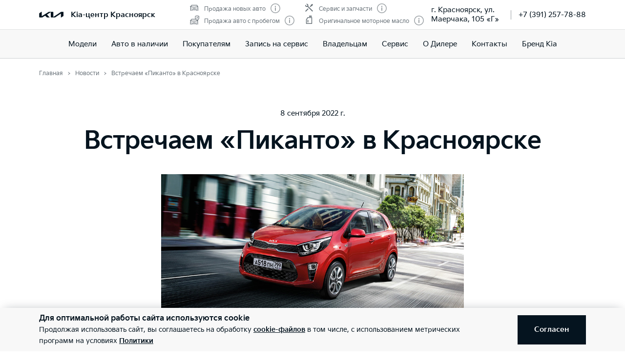

--- FILE ---
content_type: text/html; charset=utf-8
request_url: https://kia-center-krasnoyarsk.ru/news/picanto-v-krasnoyarske/
body_size: 75376
content:
<!doctype html>
<html lang="ru" data-n-head-ssr class="" data-n-head="%7B%22class%22:%7B%22ssr%22:%22%22%7D%7D" prefix="og: http://ogp.me/ns#">
  <head>
    <meta charset="utf-8">
    <meta name="viewport" content="width=device-width,initial-scale=1,shrink-to-fit=no,minimum-scale=1,maximum-scale=1,user-scalable=no">
    <meta name="theme-color" content="#05141f">

    <link rel="preload" as="font" crossorigin="crossorigin" type="font/woff2" href="https://cdn.kia.ru/site-data/fonts/KiaSignatureBold.woff2">
    <link rel="preload" as="font" crossorigin="crossorigin" type="font/woff2" href="https://cdn.kia.ru/site-data/fonts/KiaSignatureRegular.woff2">
    <link rel="preload" as="font" crossorigin="crossorigin" type="font/woff2" href="https://cdn.kia.ru/site-data/fonts/KiaSignatureLight.woff2">

    <style>@font-face{font-family:KiaSignature;src:url(https://cdn.kia.ru/site-data/fonts/KiaSignatureBold.woff2) format('woff2'),url(https://cdn.kia.ru/site-data/fonts/KiaSignatureBold.woff) format('woff');font-weight:700;font-style:normal;font-display:swap}@font-face{font-family:KiaSignature;src:url(https://cdn.kia.ru/site-data/fonts/KiaSignatureRegular.woff2) format('woff2'),url(https://cdn.kia.ru/site-data/fonts/KiaSignatureRegular.woff) format('woff');font-weight:500;font-style:normal;font-display:swap}@font-face{font-family:KiaSignature;src:url(https://cdn.kia.ru/site-data/fonts/KiaSignatureLight.woff2) format('woff2'),url(https://cdn.kia.ru/site-data/fonts/KiaSignatureLight.woff) format('woff');font-weight:300;font-style:normal;font-display:swap}</style>

    <title>Пиканто в Красноярске представлен у официального дилера</title><meta data-n-head="ssr" charset="utf-8"><meta data-n-head="ssr" name="viewport" content="width=device-width, initial-scale=1"><meta data-n-head="ssr" content="12228778eb4f9996" name="yandex-verification"><meta data-n-head="ssr" content="-dGLHuD3FiM4Z8qPrL1HrewjkyNuZN__6KqRhIMy_C4" name="google-site-verification"><meta data-n-head="ssr" content="7eba3635efb17e56" name="yandex-verification"><meta data-n-head="ssr" content="Iho1O2oMauZ3MHxm58i7U2Ru1IvzBmMBM9d8lnGsjgo" name="google-site-verification"><meta data-n-head="ssr" content="3fdf39954e9fc09c" name="yandex-verification"><meta data-n-head="ssr" content="c96d5c3288864191" name="yandex-verification"><meta data-n-head="ssr" content="28247d8722c90ca9" name="yandex-verification"><meta data-n-head="ssr" content="Eershx9PLqXczJGazKyiZDxmaoFo9fIX2RNr-9SfuuQ" name="google-site-verification"><meta data-n-head="ssr" data-hid="title" name="title" property="og:title" content="Пиканто в Красноярске представлен у официального дилера"><meta data-n-head="ssr" data-hid="description" name="description" property="og:description" content="С первого взгляда на Kia Picanto становится понятно, что он создавался для динамичных людей."><meta data-n-head="ssr" data-hid="locale" name="locale" property="og:locale" content="ru_RU"><meta data-n-head="ssr" data-hid="type" name="type" property="og:type" content="website"><meta data-n-head="ssr" data-hid="image" name="image" property="og:image" content="https://cdn.kia.ru/media-data/upload/logo-new.jpg"><meta data-n-head="ssr" data-hid="url" name="url" property="og:url" content="https://kia-center-krasnoyarsk.ru/news/picanto-v-krasnoyarske/"><link data-n-head="ssr" rel="icon" type="image/png" sizes="16x16" href="https://cdn.kia.ru/site-data/favicon/favicon-16x16.png"><link data-n-head="ssr" rel="icon" type="image/png" sizes="32x32" href="https://cdn.kia.ru/site-data/favicon/favicon-32x32.png"><link data-n-head="ssr" rel="icon" type="image/png" sizes="96x96" href="https://cdn.kia.ru/site-data/favicon/favicon-96x96.png"><link data-n-head="ssr" rel="apple-touch-icon-precomposed" sizes="57x57" href="https://cdn.kia.ru/site-data/favicon/apple-touch-icon-57x57.png"><link data-n-head="ssr" rel="apple-touch-icon-precomposed" sizes="60x60" href="https://cdn.kia.ru/site-data/favicon/apple-touch-icon-60x60.png"><link data-n-head="ssr" rel="apple-touch-icon-precomposed" sizes="72x72" href="https://cdn.kia.ru/site-data/favicon/apple-touch-icon-72x72.png"><link data-n-head="ssr" rel="apple-touch-icon-precomposed" sizes="76x76" href="https://cdn.kia.ru/site-data/favicon/apple-touch-icon-76x76.png"><link data-n-head="ssr" rel="apple-touch-icon-precomposed" sizes="114x114" href="https://cdn.kia.ru/site-data/favicon/apple-touch-icon-114x114.png"><link data-n-head="ssr" rel="apple-touch-icon-precomposed" sizes="120x120" href="https://cdn.kia.ru/site-data/favicon/apple-touch-icon-120x120.png"><link data-n-head="ssr" rel="apple-touch-icon-precomposed" sizes="144x144" href="https://cdn.kia.ru/site-data/favicon/apple-touch-icon-144x144.png"><link data-n-head="ssr" rel="apple-touch-icon-precomposed" sizes="152x152" href="https://cdn.kia.ru/site-data/favicon/apple-touch-icon-152x152.png"><link rel="preload" href="/_nuxt/764c5aa.js" as="script"><link rel="preload" href="/_nuxt/ebfc1d3.js" as="script"><link rel="preload" href="/_nuxt/css/5959bde.css" as="style"><link rel="preload" href="/_nuxt/87edcaf.js" as="script"><link rel="preload" href="/_nuxt/css/ac7feae.css" as="style"><link rel="preload" href="/_nuxt/be3eff5.js" as="script"><link rel="preload" href="/_nuxt/css/2ee2622.css" as="style"><link rel="preload" href="/_nuxt/4809a06.js" as="script"><link rel="stylesheet" href="/_nuxt/css/5959bde.css"><link rel="stylesheet" href="/_nuxt/css/ac7feae.css"><link rel="stylesheet" href="/_nuxt/css/2ee2622.css">

    <link rel="manifest" href="/manifest.json">
    <meta name="msapplication-TileColor" content="#05141f">
    <meta name="msapplication-config" content="/browserconfig.xml">

    <script>"ontouchstart"in window||window.DocumentTouch&&document instanceof DocumentTouch?document.documentElement.className+=" touchevents":document.documentElement.className+=" no-touchevents"</script>
    <!-- Google Tag Manager -->
    <script>!function(e,t,a,n,g){e[n]=e[n]||[],e[n].push({"gtm.start":(new Date).getTime(),event:"gtm.js"});var m=t.getElementsByTagName(a)[0],r=t.createElement(a);r.async=!0,r.src="https://www.googletagmanager.com/gtm.js?id=GTM-T8VPNTP",m.parentNode.insertBefore(r,m)}(window,document,"script","dataLayer")</script>
    <!-- End Google Tag Manager -->
    <!-- Google Tag Manager (noscript) -->
    <noscript><iframe title="gtm" src="https://www.googletagmanager.com/ns.html?id=GTM-T8VPNTP" height="0" width="0" style="display:none;visibility:hidden"></iframe></noscript>
    <!-- End Google Tag Manager (noscript) -->
  </head>
  <body >
    <div data-server-rendered="true" id="__nuxt"><!----><div id="__layout"><div class="page-wrapper flex flex-col"><div class="page-wrapper__header"><div class="site-header" data-v-4d847a62><div class="site-header__container" data-v-4d847a62><div class="site-header__top px-6 desktop1440:px-16" data-v-4d847a62><div class="g-container" data-v-4d847a62><div class="site-header__top-container flex items-center justify-between" data-v-4d847a62><div class="site-header__top-logo flex items-center" data-v-4d847a62><a href="/" class="site-header__top-logo-img nuxt-link-active" data-v-4d847a62><svg viewBox="0 0 1160 265" fill="none" xmlns="http://www.w3.org/2000/svg" preserveAspectRatio="xMidYMid" class="site-header__top-logo-img-svg" data-v-4d847a62><path d="M676.218 234.43c0 2.134.597 3.298 1.991 3.298.996 0 1.793-.388 2.789-.97L1040.32 9.202c6.38-4.074 12.15-6.208 20.72-6.208h79.08c12.15 0 20.31 7.954 20.31 19.787v146.854c0 17.654-3.98 27.936-20.31 37.442l-95.81 56.064c-1.2.776-2.39 1.164-3.19 1.164-1.19 0-2.19-.776-2.19-4.074V88.74c0-1.94-.6-3.298-1.99-3.298-1 0-1.79.388-2.79.97L771.427 252.665c-7.37 4.656-13.345 6.014-20.117 6.014H577.024c-12.15 0-20.316-7.954-20.316-19.787V27.437c0-1.552-.797-2.91-1.992-2.91-.996 0-1.793.388-2.789.97l-173.289 101.46c-1.793.97-2.191 1.94-2.191 2.716 0 .776.199 1.358 1.593 2.522l123.693 120.47c1.593 1.552 2.788 2.91 2.788 4.074 0 1.358-1.792 2.134-3.983 2.134H388.597c-8.764 0-15.537-1.358-20.317-6.014l-75.092-73.136c-.797-.776-1.394-1.164-2.191-1.164-.598 0-1.594.388-2.39.776l-125.486 73.524c-7.569 4.462-12.748 5.82-20.317 5.82H27.278c-12.15 0-20.317-7.954-20.317-19.787V94.754c0-17.848 3.984-27.936 20.317-37.442L123.683.86c.996-.582 1.793-.776 2.589-.776 1.395 0 2.191 1.552 2.191 4.656V197.57c0 1.94.598 2.91 1.992 2.91.797 0 1.793-.582 2.789-1.164L458.908 8.62c7.769-4.462 12.549-5.82 21.512-5.82h175.282c12.15 0 20.316 7.954 20.316 19.787l.2 211.843z" fill="currentColor" data-v-4d847a62></path></svg></a> <div class="site-header__top-logo-name flex items-center ml-2 tablet:ml-3" data-v-4d847a62><div class="site-header__top-logo-name-value" data-v-4d847a62><div class="tablet:text-s2-b" data-v-4d847a62><a href="/" class="site-header__top-logo-name-value-link nuxt-link-active" data-v-4d847a62>
                      Kia-центр Красноярск
                    </a></div></div></div></div> <div class="site-header__top-dealer hidden desktop1440:block items-center justify-between" data-v-4d847a62><div class="header-dealer-info" data-v-77922e54 data-v-4d847a62><div class="flex items-center justify-between" data-v-77922e54><div class="header-dealer-info__awards" data-v-77922e54><div class="rating-header rating-header_4" data-v-09743c46 data-v-77922e54><div data-v-09743c46><div class="rating-header__item" data-v-09743c46><span class="rating-header__item-icon" data-v-09743c46><img src="https://cdn.kia.ru/media-bank/awards/icons/icon-car.svg" alt="Продажа новых авто" data-v-09743c46></span> <span class="text-s3 color-dark-gray" data-v-09743c46>
        Продажа новых авто
      </span> <button class="button-icon p-0 ml-2 color-gray cursor-pointer" data-v-0e73ea41 data-v-09743c46><svg width="20" height="20" viewBox="0 0 20 20" xmlns="http://www.w3.org/2000/svg" fill="none" preserveAspectRatio="xMidYMid" class="color-disabled-gray info-icon-gray cursor-pointer info-icon" data-v-0e73ea41><circle cx="10" cy="10" r="9.25" stroke="currentColor" stroke-width="1.5"></circle><path d="M9 15h2V8.5H9V15z" fill="currentColor"></path><circle cx="10" cy="6.25" r="1.25" fill="currentColor"></circle></svg> </button></div><div class="rating-header__item" data-v-09743c46><span class="rating-header__item-icon" data-v-09743c46><img src="https://cdn.kia.ru/media-bank/awards/icons/icon-used-car.svg" alt="Продажа авто с пробегом" data-v-09743c46></span> <span class="text-s3 color-dark-gray" data-v-09743c46>
        Продажа авто с пробегом
      </span> <button class="button-icon p-0 ml-2 color-gray cursor-pointer" data-v-0e73ea41 data-v-09743c46><svg width="20" height="20" viewBox="0 0 20 20" xmlns="http://www.w3.org/2000/svg" fill="none" preserveAspectRatio="xMidYMid" class="color-disabled-gray info-icon-gray cursor-pointer info-icon" data-v-0e73ea41><circle cx="10" cy="10" r="9.25" stroke="currentColor" stroke-width="1.5"></circle><path d="M9 15h2V8.5H9V15z" fill="currentColor"></path><circle cx="10" cy="6.25" r="1.25" fill="currentColor"></circle></svg> </button></div></div><div data-v-09743c46><div class="rating-header__item" data-v-09743c46><span class="rating-header__item-icon" data-v-09743c46><img src="https://cdn.kia.ru/media-bank/awards/icons/icon-service.svg" alt="Сервис и запчасти" data-v-09743c46></span> <span class="text-s3 color-dark-gray" data-v-09743c46>
        Сервис и запчасти
      </span> <button class="button-icon p-0 ml-2 color-gray cursor-pointer" data-v-0e73ea41 data-v-09743c46><svg width="20" height="20" viewBox="0 0 20 20" xmlns="http://www.w3.org/2000/svg" fill="none" preserveAspectRatio="xMidYMid" class="color-disabled-gray info-icon-gray cursor-pointer info-icon" data-v-0e73ea41><circle cx="10" cy="10" r="9.25" stroke="currentColor" stroke-width="1.5"></circle><path d="M9 15h2V8.5H9V15z" fill="currentColor"></path><circle cx="10" cy="6.25" r="1.25" fill="currentColor"></circle></svg> </button></div><div class="rating-header__item" data-v-09743c46><span class="rating-header__item-icon" data-v-09743c46><img src="https://cdn.kia.ru/media-bank/awards/icons/icon-oil.svg" alt="Оригинальное моторное масло" data-v-09743c46></span> <span class="text-s3 color-dark-gray" data-v-09743c46>
        Оригинальное моторное масло
      </span> <button class="button-icon p-0 ml-2 color-gray cursor-pointer" data-v-0e73ea41 data-v-09743c46><svg width="20" height="20" viewBox="0 0 20 20" xmlns="http://www.w3.org/2000/svg" fill="none" preserveAspectRatio="xMidYMid" class="color-disabled-gray info-icon-gray cursor-pointer info-icon" data-v-0e73ea41><circle cx="10" cy="10" r="9.25" stroke="currentColor" stroke-width="1.5"></circle><path d="M9 15h2V8.5H9V15z" fill="currentColor"></path><circle cx="10" cy="6.25" r="1.25" fill="currentColor"></circle></svg> </button></div></div></div></div> <div class="header-dealer-info__contacts" data-v-77922e54><div data-v-bf9607fc data-v-77922e54><div class="header-dealer-contacts flex items-center" data-v-bf9607fc><div class="header-dealer-contacts__item" data-v-bf9607fc><div class="header-dealer-contacts__item-addresses" data-v-bf9607fc><div class="header-dealer-contacts__item-addresses-current text-s2" data-v-bf9607fc><span data-v-bf9607fc>г. Красноярск, ул. Маерчака, 105 «Г»</span></div></div></div> <div class="header-dealer-contacts__border-line" data-v-bf9607fc><div class="header-dealer-contacts__phone" data-v-bf9607fc><a href="tel:+7 (391) 257-78-88" data-v-bf9607fc>
          +7 (391) 257-78-88
        </a></div> <!----> <!----></div></div> <!----></div></div></div> <!----></div></div> <div class="site-header__top-actions flex items-center" data-v-4d847a62><div class="ml-6 hidden" data-v-4d847a62><svg width="20" height="20" viewBox="0 0 20 20" fill="none" xmlns="http://www.w3.org/2000/svg" preserveAspectRatio="xMidYMid" class="block" data-v-4d847a62><circle cx="10" cy="6" r="5.25" stroke="currentColor" stroke-width="1.5" data-v-4d847a62></circle><path d="M1 18.828A10.79 10.79 0 0110 14a10.79 10.79 0 019 4.828" stroke="currentColor" stroke-width="1.5" data-v-4d847a62></path></svg></div> <div class="site-header__top-actions-toggle ml-3 desktop1440:hidden" data-v-4d847a62><button type="button" class="site-header__top-actions-toggle-button hamburger hamburger--spin" data-v-4d847a62><span class="hamburger-box"><span class="hamburger-inner"></span></span></button></div></div></div></div></div> <div class="site-header__nav" data-v-4d847a62><div class="header-nav" data-v-2fe0152e data-v-4d847a62><div class="header-nav__overlay" data-v-2fe0152e></div> <div class="header-nav__main text-s1 desktop1440:text-s2" data-v-2fe0152e><div class="header-nav__main-item" data-v-2fe0152e><a href="/models/" class="header-nav__main-link" data-v-2fe0152e>
            Модели
          </a></div><div class="header-nav__main-item" data-v-2fe0152e><a href="/all_cars/" class="header-nav__main-link" data-v-2fe0152e>
            Авто в наличии
          </a></div><div class="header-nav__main-item" data-v-2fe0152e><div class="header-nav__main-link" data-v-2fe0152e><span data-v-2fe0152e>
              Покупателям
            </span> <svg width="20" height="20" viewBox="0 0 20 20" fill="none" xmlns="http://www.w3.org/2000/svg" preserveAspectRatio="xMidYMid" class="flex-shrink-0 desktop1440:hidden" data-v-2fe0152e data-v-2fe0152e><path d="M8.5 14l4-4-4-4" stroke="currentColor" stroke-width="2" data-v-2fe0152e data-v-2fe0152e></path></svg></div></div><div class="header-nav__main-item" data-v-2fe0152e><a href="/service/booking/" class="header-nav__main-link" data-v-2fe0152e>
            Запись на сервис
          </a></div><div class="header-nav__main-item" data-v-2fe0152e><div class="header-nav__main-link" data-v-2fe0152e><span data-v-2fe0152e>
              Владельцам
            </span> <svg width="20" height="20" viewBox="0 0 20 20" fill="none" xmlns="http://www.w3.org/2000/svg" preserveAspectRatio="xMidYMid" class="flex-shrink-0 desktop1440:hidden" data-v-2fe0152e data-v-2fe0152e><path d="M8.5 14l4-4-4-4" stroke="currentColor" stroke-width="2" data-v-2fe0152e data-v-2fe0152e></path></svg></div></div><div class="header-nav__main-item" data-v-2fe0152e><div class="header-nav__main-link" data-v-2fe0152e><span data-v-2fe0152e>
              Сервис
            </span> <svg width="20" height="20" viewBox="0 0 20 20" fill="none" xmlns="http://www.w3.org/2000/svg" preserveAspectRatio="xMidYMid" class="flex-shrink-0 desktop1440:hidden" data-v-2fe0152e data-v-2fe0152e><path d="M8.5 14l4-4-4-4" stroke="currentColor" stroke-width="2" data-v-2fe0152e data-v-2fe0152e></path></svg></div></div><div class="header-nav__main-item" data-v-2fe0152e><div class="header-nav__main-link" data-v-2fe0152e><span data-v-2fe0152e>
              О Дилере
            </span> <svg width="20" height="20" viewBox="0 0 20 20" fill="none" xmlns="http://www.w3.org/2000/svg" preserveAspectRatio="xMidYMid" class="flex-shrink-0 desktop1440:hidden" data-v-2fe0152e data-v-2fe0152e><path d="M8.5 14l4-4-4-4" stroke="currentColor" stroke-width="2" data-v-2fe0152e data-v-2fe0152e></path></svg></div></div><div class="header-nav__main-item" data-v-2fe0152e><a href="/dealerships/57/" class="header-nav__main-link" data-v-2fe0152e>
            Контакты
          </a></div><div class="header-nav__main-item" data-v-2fe0152e><a href="/about/brand-kia/" class="header-nav__main-link" data-v-2fe0152e>
            Бренд Kia
          </a></div> <div class="dealer-burger text-s2" data-v-c04fc3ae data-v-2fe0152e><div class="dealer-burger__contacts" data-v-c04fc3ae><div class="text-x5 pb-2" data-v-c04fc3ae>Адреса салонов</div> <div data-v-c04fc3ae></div> <div class="dealer-burger__contacts-item" data-v-c04fc3ae><div class="dealer-burger__contacts-item-name mt-2" data-v-c04fc3ae><a href="/dealerships/57/" data-v-c04fc3ae>
            Kia-центр Красноярск
          </a></div> <div class="dealer-burger__awards" data-v-c04fc3ae><div class="rating-header rating-header_4" data-v-09743c46 data-v-c04fc3ae><div data-v-09743c46><div class="rating-header__item" data-v-09743c46><span class="rating-header__item-icon" data-v-09743c46><img src="https://cdn.kia.ru/media-bank/awards/icons/icon-car.svg" alt="Продажа новых авто" data-v-09743c46></span> <span class="text-s3 color-dark-gray" data-v-09743c46>
        Продажа новых авто
      </span> <button class="button-icon p-0 ml-2 color-gray cursor-pointer" data-v-0e73ea41 data-v-09743c46><svg width="20" height="20" viewBox="0 0 20 20" xmlns="http://www.w3.org/2000/svg" fill="none" preserveAspectRatio="xMidYMid" class="color-disabled-gray info-icon-gray cursor-pointer info-icon" data-v-0e73ea41><circle cx="10" cy="10" r="9.25" stroke="currentColor" stroke-width="1.5"></circle><path d="M9 15h2V8.5H9V15z" fill="currentColor"></path><circle cx="10" cy="6.25" r="1.25" fill="currentColor"></circle></svg> </button></div><div class="rating-header__item" data-v-09743c46><span class="rating-header__item-icon" data-v-09743c46><img src="https://cdn.kia.ru/media-bank/awards/icons/icon-used-car.svg" alt="Продажа авто с пробегом" data-v-09743c46></span> <span class="text-s3 color-dark-gray" data-v-09743c46>
        Продажа авто с пробегом
      </span> <button class="button-icon p-0 ml-2 color-gray cursor-pointer" data-v-0e73ea41 data-v-09743c46><svg width="20" height="20" viewBox="0 0 20 20" xmlns="http://www.w3.org/2000/svg" fill="none" preserveAspectRatio="xMidYMid" class="color-disabled-gray info-icon-gray cursor-pointer info-icon" data-v-0e73ea41><circle cx="10" cy="10" r="9.25" stroke="currentColor" stroke-width="1.5"></circle><path d="M9 15h2V8.5H9V15z" fill="currentColor"></path><circle cx="10" cy="6.25" r="1.25" fill="currentColor"></circle></svg> </button></div></div><div data-v-09743c46><div class="rating-header__item" data-v-09743c46><span class="rating-header__item-icon" data-v-09743c46><img src="https://cdn.kia.ru/media-bank/awards/icons/icon-service.svg" alt="Сервис и запчасти" data-v-09743c46></span> <span class="text-s3 color-dark-gray" data-v-09743c46>
        Сервис и запчасти
      </span> <button class="button-icon p-0 ml-2 color-gray cursor-pointer" data-v-0e73ea41 data-v-09743c46><svg width="20" height="20" viewBox="0 0 20 20" xmlns="http://www.w3.org/2000/svg" fill="none" preserveAspectRatio="xMidYMid" class="color-disabled-gray info-icon-gray cursor-pointer info-icon" data-v-0e73ea41><circle cx="10" cy="10" r="9.25" stroke="currentColor" stroke-width="1.5"></circle><path d="M9 15h2V8.5H9V15z" fill="currentColor"></path><circle cx="10" cy="6.25" r="1.25" fill="currentColor"></circle></svg> </button></div><div class="rating-header__item" data-v-09743c46><span class="rating-header__item-icon" data-v-09743c46><img src="https://cdn.kia.ru/media-bank/awards/icons/icon-oil.svg" alt="Оригинальное моторное масло" data-v-09743c46></span> <span class="text-s3 color-dark-gray" data-v-09743c46>
        Оригинальное моторное масло
      </span> <button class="button-icon p-0 ml-2 color-gray cursor-pointer" data-v-0e73ea41 data-v-09743c46><svg width="20" height="20" viewBox="0 0 20 20" xmlns="http://www.w3.org/2000/svg" fill="none" preserveAspectRatio="xMidYMid" class="color-disabled-gray info-icon-gray cursor-pointer info-icon" data-v-0e73ea41><circle cx="10" cy="10" r="9.25" stroke="currentColor" stroke-width="1.5"></circle><path d="M9 15h2V8.5H9V15z" fill="currentColor"></path><circle cx="10" cy="6.25" r="1.25" fill="currentColor"></circle></svg> </button></div></div></div></div> <div class="dealer-burger__contacts-item-address" data-v-c04fc3ae>
          г. Красноярск, ул. Маерчака, 105 «Г»
        </div> <div class="dealer-burger__contacts-item-phone" data-v-c04fc3ae><a href="tel:+7 (391) 257-78-88" class="inline-flex items-center" data-v-c04fc3ae><svg width="20" height="20" viewBox="0 0 20 20" fill="none" xmlns="http://www.w3.org/2000/svg" preserveAspectRatio="xMidYMid" class="mr-2" data-v-c04fc3ae data-v-c04fc3ae><path d="M2.494 3.506l1.299-1.299a1 1 0 011.414 0l2.66 2.66A1 1 0 017.941 6.2l-.681.851c-.467.584-.583 1.388-.203 2.032 1.318 2.23 3.191 3.5 4.511 4.086.57.254 1.218.103 1.706-.287l1.027-.822a1 1 0 011.332.074l2.603 2.603a1 1 0 01-.056 1.467l-1.691 1.45c-.63.54-1.46.82-2.286.734-1.801-.19-4.602-.786-7.703-3.887-3.716-3.716-4.577-6.634-4.855-8.603-.125-.882.219-1.761.849-2.39z" stroke="currentColor" stroke-width="1.5" data-v-c04fc3ae data-v-c04fc3ae></path></svg>
            +7 (391) 257-78-88
          </a></div> <!----> <!----></div></div> <!----></div></div> <!----></div></div></div></div></div> <div class="page-wrapper__content"><div><div class="g-padding pt-0 desktop:pt-4"><div class="g-container flex justify-between"><div><div><ol itemscope="itemscope" itemtype="https://schema.org/BreadcrumbList" class="breadcrumbs breadcrumbs-gray"><li itemprop="itemListElement" itemscope="itemscope" itemtype="https://schema.org/ListItem" class="text-s3 breadcrumbs__item pr-2 pl-3"><a href="/" class="nuxt-link-active"><meta itemprop="item" content="https://kia-center-krasnoyarsk.ru/"> <span itemprop="name">Главная</span></a> <meta itemprop="position" content="1"></li><li itemprop="itemListElement" itemscope="itemscope" itemtype="https://schema.org/ListItem" class="text-s3 breadcrumbs__item pr-2 pl-3"><a href="/news/" class="nuxt-link-active"><meta itemprop="item" content="https://kia-center-krasnoyarsk.ru/news/"> <span itemprop="name">Новости</span></a> <meta itemprop="position" content="2"></li><li itemprop="itemListElement" itemscope="itemscope" itemtype="https://schema.org/ListItem" class="text-s3 breadcrumbs__item pr-2 pl-3"><span itemprop="item" content="https://kia-center-krasnoyarsk.ru/news/picanto-v-krasnoyarske/"><span itemprop="name">Встречаем «Пиканто» в Красноярске</span></span> <meta itemprop="position" content="3"></li></ol></div></div></div> <div class="g-container desktop:hidden"><div class="breadcrumb-back text-s2-b py-4" data-v-630b6ec9><a href="/news/" class="inline-flex items-center nuxt-link-active" data-v-630b6ec9><svg width="20" height="20" viewBox="0 0 20 20" fill="none" xmlns="http://www.w3.org/2000/svg" preserveAspectRatio="xMidYMid" data-v-630b6ec9><path d="M12 5l-5 5 5 5" stroke="currentColor" stroke-width="2" data-v-630b6ec9></path></svg>
    Все новости
  </a></div></div></div> <div class="g-padding"><div class="g-container"><div class="articles-detail desktop:mt-10 mb-16 desktop:mb-20"><div class="articles-detail__body"><div class="articles-detail__date text-s2 mb-2 desktop:mb-4">
            8 сентября 2022 г.
          </div> <div class="articles-detail__title text-x5 tablet:text-x4 desktop:text-x3 mb-4 desktop:mb-8"><h1 class="text-x4 desktop1440:text-x3 mb-2 desktop:mb-4">Встречаем «Пиканто» в Красноярске</h1></div> <div class="articles-detail__content text-s2i"><p><img src="https://cdn.kia.ru/media-bank/kia-center-krasnoyarsk/picanto960.jpg" alt="киа пиканто" /></p>
<p>Большой город требует компактных автомобилей&nbsp;&mdash; и&nbsp;нет лучшего варианта для перемещения в&nbsp;плотном трафике мегаполиса, чем субкомпактный <a href="https://kia-center-krasnoyarsk.ru/models/picanto/desc/">Kia Picanto</a>. Этот маневренный и&nbsp;динамичный хетчбэк с&nbsp;яркой внешностью специально создавался для городских жителей&nbsp;&mdash; никто не&nbsp;умеет так ловко лавировать в&nbsp;потоке и&nbsp;парковаться на&nbsp;пятачке, как &laquo;Пиканто&raquo;.</p>
<p>А&nbsp;ещё он&nbsp;отлично выглядит. За&nbsp;последние годы его дизайн претерпел существенные изменения&nbsp;&mdash; новый спортивный стиль сделал &laquo;Пиканто&raquo; универсальным автомобилем. Теперь <a href="/models/picanto/desc/">купить Kia Picanto</a> захотят не&nbsp;только женщины, но&nbsp;и&nbsp;мужчины, которым нравятся спортивные машины.</p>
<h2>Особенности &laquo;Киа Пиканто&raquo;</h2>
<p>С&nbsp;первого взгляда на&nbsp;&laquo;Киа Пиканто&raquo; становится понятно, что он&nbsp;создавался для динамичных людей. Спортивный силуэт, массивная передняя часть с&nbsp;внушительной радиаторной решёткой, дополненная довольно агрессивной оптикой, а&nbsp;также специфический патрубок выхлопной системы&nbsp;&mdash; всё это сразу наводит на&nbsp;мысли о&nbsp;Nascar.</p>
<p>Но&nbsp;работа дизайнеров не&nbsp;ограничилась внешностью &laquo;Пиканто&raquo;&nbsp;&mdash; салон даже более интересен, потому что в&nbsp;распоряжении специалистов Kia было мало места. Но&nbsp;они смогли грамотно использовать каждый сантиметр салона, сделав его просторным и&nbsp;удобным даже для высоких людей. Скромный багажник в&nbsp;255 л&nbsp;легко превращается в&nbsp;1010 благодаря удобной системе складывания спинок заднего дивана.</p>
<p>Покупатели &laquo;Пиканто&raquo; в&nbsp;Красноярске будут приятно удивлены количеством &laquo;тёплых&raquo; опций, незаменимых в&nbsp;условиях сибирской зимы. Кроме того, в&nbsp;автомобиле есть климат-контроль, система бесключевого доступа и&nbsp;запуска двигателя кнопкой Smart Key, автоматическое управление светом, цифровая приборная панель, мультимедийная система с&nbsp;поддержкой Android Auto и&nbsp;Apple CarPlay, Bluetooth.</p>
<p>В&nbsp;цену <a href="https://kia-center-krasnoyarsk.ru/models/picanto/desc/">Kia Picanto</a> входит продуманная система активной и&nbsp;пассивной безопасности. О&nbsp;водителе и&nbsp;пассажирах заботится кузов с&nbsp;44% высокопрочных сталей в&nbsp;составе, а&nbsp;также передние и&nbsp;боковые подушки для водителя и&nbsp;переднего пассажира, боковые шторки спереди и&nbsp;сзади. Система активной безопасности Drive Wise помогает водителю в&nbsp;нестандартных ситуациях, предотвращая аварии.</p>
<h2>Технические характеристики Kia Picanto</h2>
<p>С&nbsp;технической стороны <a href="https://kia-center-krasnoyarsk.ru/models/picanto/desc/">&laquo;Киа Пиканто&raquo;</a> представляет собой пятидверный хетчбэк с&nbsp;несущим кузовом, построенный на&nbsp;платформе E-GMP (Electric-Global Modular Platform). Конструкция его подвески включает в&nbsp;себя стойки McPherson спереди и&nbsp;упругую поперечную балку сзади.</p>
<p><a href="https://kia-center-krasnoyarsk.ru/models/picanto/desc/">Купить Kia Picanto</a> можно с&nbsp;атмосферным бензиновым двигателем 1.0 MPI, оснащённым системой многоточечного впрыска топлива. Он&nbsp;обладает мощностью в&nbsp;67 л. с. и&nbsp;может развивать 95,2 Н*м&nbsp;максимального крутящего момента. В&nbsp;паре с&nbsp;механической или автоматической трансмиссией он&nbsp;способен разогнать автомобиль до&nbsp;100&nbsp;км/ч за&nbsp;14,1 секунды.</p>
<p>В&nbsp;российской продаже <a href="https://kia-center-krasnoyarsk.ru/models/picanto/desc/">Kia Picanto</a> представлен в&nbsp;пяти комплектациях: Classic, Comfort, Luxe, Style и&nbsp;GT&nbsp;Line. Для всех машин есть довольно широкий список стандартного оборудования, который дополняется опциями из&nbsp;списка конкретной комплектации. Есть и&nbsp;дополнительные пакеты опций, такие как &laquo;Тёплые опции&raquo; и&nbsp;GT&nbsp;Line.</p>
<p>Стартовая версия автомобиля включает в&nbsp;себя 14-дюймовые колёса с&nbsp;легкосплавными дисками, аудиосистему с&nbsp;MP3, передние подушки безопасности и&nbsp;крепления для детского кресла, иммобилайзер, центральный замок с&nbsp;управлением с&nbsp;брелка, датчик света, подогрев форсунок стеклоомывателя, систему контроля давления в&nbsp;шинах и&nbsp;систему &laquo;ЭРА-ГЛОНАСС&raquo;.</p>
<p>Самая дорогая комплектация GT&nbsp;Line подарит покупателю спортивный дизайн, боковые молдинги, 16-дюймовые колёса с&nbsp;легкосплавными дисками, спортивный мультируль GT&nbsp;Line, алюминиевые накладки на&nbsp;педали, обивку салона искусственной кожей с&nbsp;красной строчкой.</p>
<h2>Как узнать цену Kia Picanto в Красноярске</h2>
<p>&laquo;Пиканто&raquo; в&nbsp;Красноярске представлен у&nbsp;официального дилера. Чтобы посмотреть автомобиль и&nbsp;узнать больше о&nbsp;его комплектациях, приезжайте в&nbsp;<a href="https://kia-center-krasnoyarsk.ru/">автосалон &laquo;Киа-центр Красноярск&raquo;</a>, который находится на&nbsp;въезде в&nbsp;город со&nbsp;стороны Солонцов, на&nbsp;ул.&nbsp;Маерчака, 105Г.&nbsp;Записаться на&nbsp;тест-драйв или узнать любую информацию об&nbsp;автомобилях Kia можно по&nbsp;телефону +7 (391) 257-78-88.</p></div></div></div></div></div></div></div> <!----> <div class="page-wrapper__footer"><!----> <div class="bg-black color-white pt-12 pb-6 tablet:pb-12 desktop:pb-14 desktop1440:py-12" data-v-9e33e180><div class="g-padding" data-v-9e33e180><div class="g-container" data-v-9e33e180><!----> <div class="footer__content" data-v-9e33e180><div class="footer__logo mb-4 tablet:mb-11 desktop:mb-12 desktop1440:mb-13" data-v-9e33e180><div class="flex items-center" data-v-9e33e180><a href="/" class="footer__logo-link block flex-shrink-0 nuxt-link-active" data-v-9e33e180><svg viewBox="0 0 1160 265" fill="none" xmlns="http://www.w3.org/2000/svg" preserveAspectRatio="xMidYMid" class="block" data-v-9e33e180><path d="M676.218 234.43c0 2.134.597 3.298 1.991 3.298.996 0 1.793-.388 2.789-.97L1040.32 9.202c6.38-4.074 12.15-6.208 20.72-6.208h79.08c12.15 0 20.31 7.954 20.31 19.787v146.854c0 17.654-3.98 27.936-20.31 37.442l-95.81 56.064c-1.2.776-2.39 1.164-3.19 1.164-1.19 0-2.19-.776-2.19-4.074V88.74c0-1.94-.6-3.298-1.99-3.298-1 0-1.79.388-2.79.97L771.427 252.665c-7.37 4.656-13.345 6.014-20.117 6.014H577.024c-12.15 0-20.316-7.954-20.316-19.787V27.437c0-1.552-.797-2.91-1.992-2.91-.996 0-1.793.388-2.789.97l-173.289 101.46c-1.793.97-2.191 1.94-2.191 2.716 0 .776.199 1.358 1.593 2.522l123.693 120.47c1.593 1.552 2.788 2.91 2.788 4.074 0 1.358-1.792 2.134-3.983 2.134H388.597c-8.764 0-15.537-1.358-20.317-6.014l-75.092-73.136c-.797-.776-1.394-1.164-2.191-1.164-.598 0-1.594.388-2.39.776l-125.486 73.524c-7.569 4.462-12.748 5.82-20.317 5.82H27.278c-12.15 0-20.317-7.954-20.317-19.787V94.754c0-17.848 3.984-27.936 20.317-37.442L123.683.86c.996-.582 1.793-.776 2.589-.776 1.395 0 2.191 1.552 2.191 4.656V197.57c0 1.94.598 2.91 1.992 2.91.797 0 1.793-.582 2.789-1.164L458.908 8.62c7.769-4.462 12.549-5.82 21.512-5.82h175.282c12.15 0 20.316 7.954 20.316 19.787l.2 211.843z" fill="currentColor" data-v-9e33e180></path></svg></a> <span class="footer__logo-name text-s1" data-v-9e33e180><a href="/" class="footer__logo-name-link nuxt-link-active" data-v-9e33e180>
                  Kia-центр Красноярск
                </a></span></div></div> <div class="footer__links tablet:flex tablet:mb-2 desktop1440:mb-27" data-v-9e33e180><div class="tablet:w-2/3 desktop1440:w-3/4" data-v-9e33e180><div class="footer__nav" data-v-38bc65e1 data-v-9e33e180><div class="footer__nav-col" data-v-38bc65e1><div class="footer__nav-item" data-v-38bc65e1><a href="/models/" class="footer__nav-item-title text-s2i-b tablet:text-s1 block" data-v-38bc65e1>
            Модели
          </a></div><div class="footer__nav-item" data-v-38bc65e1><a href="/all_cars/" class="footer__nav-item-title text-s2i-b tablet:text-s1 block" data-v-38bc65e1>
            Авто в наличии
          </a></div><div class="footer__nav-item" data-v-38bc65e1><a href="/pages/about/" class="footer__nav-item-title text-s2i-b tablet:text-s1 block" data-v-38bc65e1>
            О Дилере
          </a></div></div> <div class="footer__nav-col" data-v-38bc65e1><div class="footer__nav-item" data-v-38bc65e1><div class="footer__nav-item-title text-s2i-b tablet:text-s1 flex items-center justify-between" data-v-38bc65e1><span data-v-38bc65e1>Покупателям</span> <svg width="20" height="20" viewBox="0 0 20 20" fill="none" xmlns="http://www.w3.org/2000/svg" preserveAspectRatio="xMidYMid" class="footer__nav-item-title-icon" data-v-38bc65e1 data-v-38bc65e1><path d="M5 8l5 5 5-5" stroke="currentColor" stroke-width="2" data-v-38bc65e1 data-v-38bc65e1></path></svg></div> <div class="footer__nav-item-sub" data-v-38bc65e1 data-v-38bc65e1><div class="footer__nav-item-sub-link" data-v-38bc65e1><a href="/buy/testdrive/" class="footer__nav-item-sub-link-item" data-v-38bc65e1>
                    Тест-драйв
                  </a></div></div></div></div><div class="footer__nav-col" data-v-38bc65e1><div class="footer__nav-item" data-v-38bc65e1><div class="footer__nav-item-title text-s2i-b tablet:text-s1 flex items-center justify-between" data-v-38bc65e1><span data-v-38bc65e1>Владельцам</span> <svg width="20" height="20" viewBox="0 0 20 20" fill="none" xmlns="http://www.w3.org/2000/svg" preserveAspectRatio="xMidYMid" class="footer__nav-item-title-icon" data-v-38bc65e1 data-v-38bc65e1><path d="M5 8l5 5 5-5" stroke="currentColor" stroke-width="2" data-v-38bc65e1 data-v-38bc65e1></path></svg></div> <div class="footer__nav-item-sub" data-v-38bc65e1 data-v-38bc65e1><div class="footer__nav-item-sub-link" data-v-38bc65e1><a href="/service/booking/" class="footer__nav-item-sub-link-item" data-v-38bc65e1>
                    Запись на сервис
                  </a></div><div class="footer__nav-item-sub-link" data-v-38bc65e1><a href="/service/special/" class="footer__nav-item-sub-link-item" data-v-38bc65e1>
                    Спецпредложения
                  </a></div><div class="footer__nav-item-sub-link" data-v-38bc65e1><a href="/service/accessories/" class="footer__nav-item-sub-link-item" data-v-38bc65e1>
                    Аксессуары
                  </a></div><div class="footer__nav-item-sub-link" data-v-38bc65e1><a href="/service/genuine_parts/" class="footer__nav-item-sub-link-item" data-v-38bc65e1>
                    Оригинальные запчасти
                  </a></div></div></div></div></div></div> <div class="tablet:w-1/3 desktop1440:w-1/4 mt-8 tablet:mt-0 mb-4 tablet:mt-1 desktop1440:mt-0" data-v-9e33e180><div class="footer__contacts" data-v-2358b387 data-v-9e33e180><div data-v-2358b387><div class="footer__contacts-info" data-v-2358b387><div class="footer__contacts-info-title text-s2i-b tablet:text-s1" data-v-2358b387>Адрес салонa</div> <div class="footer__contacts-info-desc" data-v-2358b387>
        г. Красноярск, ул. Маерчака, 105 «Г»
      </div></div></div> <div class="footer__contacts-phone mt-3" data-v-2358b387><a href="tel:+7 (391) 257-78-88" class="footer__contacts-phone-link" data-v-2358b387><svg width="20" height="20" viewBox="0 0 20 20" fill="none" xmlns="http://www.w3.org/2000/svg" preserveAspectRatio="xMidYMid" class="mr-2" data-v-2358b387 data-v-2358b387><path d="M2.494 3.506l1.299-1.299a1 1 0 011.414 0l2.66 2.66A1 1 0 017.941 6.2l-.681.851c-.467.584-.583 1.388-.203 2.032 1.318 2.23 3.191 3.5 4.511 4.086.57.254 1.218.103 1.706-.287l1.027-.822a1 1 0 011.332.074l2.603 2.603a1 1 0 01-.056 1.467l-1.691 1.45c-.63.54-1.46.82-2.286.734-1.801-.19-4.602-.786-7.703-3.887-3.716-3.716-4.577-6.634-4.855-8.603-.125-.882.219-1.761.849-2.39z" stroke="currentColor" stroke-width="1.5" data-v-2358b387 data-v-2358b387></path></svg>
      +7 (391) 257-78-88
    </a></div> <!----> <!----></div> <div class="footer__socials flex flex-wrap mt-6" data-v-75177b99 data-v-9e33e180><div class="w-full color-disabled-gray text-s2i mb-1" data-v-75177b99>Соцсети</div> <a href="https://vk.com/kiakrsk" target="_blank" rel="nofollow" class="footer__socials-link" data-v-75177b99><svg width="30" height="30" viewBox="0 0 30 30" fill="none" xmlns="http://www.w3.org/2000/svg" preserveAspectRatio="xMidYMid" data-v-75177b99><circle cx="15" cy="15" r="14.25" stroke="currentColor" stroke-width="1.5"></circle><path fill-rule="evenodd" clip-rule="evenodd" d="M15.662 19.528s.244-.026.368-.158c.115-.12.11-.348.11-.348s-.014-1.062.488-1.219c.495-.154 1.131 1.027 1.806 1.482.51.343.897.268.897.268l1.803-.025s.943-.057.496-.784c-.037-.06-.261-.54-1.34-1.523-1.132-1.03-.98-.863.382-2.645.829-1.085 1.16-1.747 1.057-2.03-.099-.271-.709-.2-.709-.2l-2.03.013s-.15-.02-.262.045c-.109.064-.18.214-.18.214s-.32.84-.749 1.554c-.904 1.506-1.265 1.586-1.413 1.492-.344-.218-.258-.876-.258-1.343 0-1.46.226-2.07-.439-2.227-.22-.052-.383-.086-.947-.092-.725-.008-1.338.002-1.685.169-.23.11-.41.358-.3.373.134.017.438.08.599.295.208.278.2.902.2.902s.12 1.718-.279 1.932c-.273.146-.648-.153-1.454-1.52a12.6 12.6 0 01-.725-1.473s-.06-.145-.168-.223c-.13-.094-.311-.123-.311-.123l-1.929.012s-.29.008-.396.132c-.094.11-.007.337-.007.337s1.51 3.468 3.22 5.216c1.568 1.602 3.348 1.497 3.348 1.497h.807z" fill="currentColor"></path></svg></a></div></div></div> <div class="footer__info desktop:flex flex-row-reverse justify-between desktop:mb-4 desktop1920:mb-6" data-v-9e33e180><div class="footer__info-button desktop1440:pl-0 desktop:w-1/3 desktop1440:w-1/4 mb-8 tablet:mb-12 desktop:mb-0" data-v-9e33e180><a href="/callback/" class="footer__info-button-link button button_secondary button_static" data-v-9e33e180><span class="button__text" data-v-9e33e180> Заказать звонок</span></a></div> <div class="footer__info-text color-dark-gray text-s3 mb-4 desktop:mb-0 desktop1920:mb-1 desktop:pr-4 desktop:w-8/12 desktop1440:w-8/12 desktop1920:w-7/12 desktop:pr-6 desktop1440:pr-0" data-v-9e33e180>
          © 2026 Юридические лица
          ООО «КИА-центр Красноярск» (Фактический адрес: г. Красноярск, ул. Маерчака, 105 «Г»; Телефон: +7 (391) 257-78-88; ИНН: 2460224934; ОГРН: 1102468040663), ООО «Киа Россия и СНГ» (Фактический адрес: г.Москва, Валовая 26; Телефон: 8 800 301 08 80; ИНН: 7728674093; ОГРН: 5087746291760) ведут деятельность на территории РФ в соответствии с законодательством РФ. Реализуемые товары доступны к получению на территории РФ. Информация о соответствующих моделях и комплектациях и их наличии, ценах, возможных выгодах и условиях приобретения доступна у дилеров Kia.</div></div> <div class="footer__bottom desktop:flex justify-between" data-v-9e33e180><div class="footer__bottom-links mb-2 tablet:mb-4 desktop:mb-0 desktop:w-2/3 desktop1440:w-3/4" data-v-9e33e180><div class="flex flex-wrap text-s3" data-v-9e33e180><a href="/info/" class="footer__bottom-link mb-2 tablet:mb-0 mr-2 desktop1440:mr-6 color-disabled-gray" data-v-9e33e180>
                    Правовая информация
                  </a><a href="/info/pd/" class="footer__bottom-link mb-2 tablet:mb-0 mr-2 desktop1440:mr-6 color-disabled-gray" data-v-9e33e180>
                    Обработка персональных данных
                  </a><a href="/sitemap/" class="footer__bottom-link mb-2 tablet:mb-0 mr-2 desktop1440:mr-6 color-disabled-gray" data-v-9e33e180>
                    Карта сайта
                  </a></div></div></div></div></div></div></div></div> <div class="vue-portal-target"></div> <div class="vue-portal-target"></div> <div class="vue-portal-target"></div> <!----> <!----></div></div></div><script>window.__NUXT__=(function(a,b,c,d,e,f,g,h,i,j,k,l,m,n,o,p,q,r,s,t,u,v,w,x,y,z,A,B,C,D,E,F,G,H,I,J,K,L,M,N,O,P,Q,R,S,T,U,V,W,X,Y,Z,_,$,aa,ab,ac,ad,ae,af,ag,ah,ai,aj,ak,al,am,an,ao,ap,aq,ar,as,at,au,av,aw,ax,ay,az,aA,aB,aC,aD,aE,aF,aG,aH,aI,aJ,aK,aL,aM,aN,aO,aP,aQ,aR,aS,aT,aU,aV,aW,aX,aY,aZ,a_,a$,ba,bb,bc,bd,be,bf,bg,bh,bi,bj,bk,bl,bm,bn,bo,bp,bq,br,bs,bt,bu,bv,bw,bx,by,bz,bA,bB,bC,bD,bE,bF,bG,bH,bI,bJ,bK,bL,bM,bN,bO,bP,bQ,bR,bS,bT,bU,bV,bW,bX,bY,bZ,b_,b$,ca){return {layout:"default",data:[{}],fetch:{},error:a,state:{history:{from:a,to:"news-code"},about:{seo:{title:c,heading:c,description:c},vhtml:c,disclaimers:{}},"accessories-catalog":{seo:{title:c,description:c},defaultSort:{sort:R,order:S},baseGroups:{groups:[]},filters:{},modelGroups:{},selectedFilters:{},availableFilters:{},accessories:[],meta:{}},"accessories-detail":{seo:{title:c,description:c},accessory:{},quantity:n,models:[],files:[],relatedCount:12,disclaimers:{},offers:[],sellers:[],dealerships:[]},"accessories-preorder":{seo:{},agreement:{}},accessories:{accessories:[],groups:[],modelsAccessories:[],params:{sort:R,order:S,only:"accessories"},defaultSort:{sort:R,order:S}},"aftersales-offer":{seo:{title:c,heading:c,description:c},offer:[],dealershipIdsForCurrentOffer:[],agreement:{}},"aftersales-offers":{seo:{title:c,heading:c,description:c},offers:[]},agreement:{agreements:{}},"brand-kia":{seo:{title:"Новый логотип бренда Kia - Источник вдохновения и значение нового логотипа.",heading:c,description:"Kia адаптируется к меняющемуся миру вокруг нас. Мы вдохновлены изменениями, которые происходят вокруг нас, и приглашаем вас вместе с нами создавать будущее."},disclaimers:{footer:{name:c,text:"* Movement that inspires - Движение, которое вдохновляет;\u003Cbr\u002F\u003E* Inspired by Nature - Вдохновение природой.\u003Cbr\u002F\u003E\u003Cbr\u002F\u003EНа данном сайте используются зарегистрированные товарные знаки, перечисленные в разделе Правовая информация  \u003Ca href=\"https:\u002F\u002Fwww.kia.ru\u002Finfo\u002Ftrademark\u002F\"\u003Ehttps:\u002F\u002Fwww.kia.ru\u002Finfo\u002Ftrademark\u002F\u003C\u002Fa\u003E\u003Cbr\u002F\u003E\u003Cbr\u002F\u003EООО «Киа Россия и СНГ» ведет деятельность на территории Российской Федерации в соответствии с законодательством Российской Федерации. Реализуемые товары доступны к получению на территории Российской Федерации. Мониторинг потребительского поведения субъектов, находящихся за пределами Российской Федерации, не ведется. Информация о соответствующих моделях и комплектациях, возможности приобретения моделей автомобилей в указанных комплектациях, ценах, возможных выгодах и условиях приобретения доступна у Дилеров. Товар сертифицирован. Не является публичной офертой."}}},calculator:{pageParams:{},seo:{title:c,heading:c,description:c},model:{},model_menu:[],firstPayment:k,residualPayment:k,defaultResidualPaymentPercent:ap,defaultStep:T,tradeIn:k,tradeInResult:a,tradeInResultId:a,term:36,price:1000000,monthlyPayment:k,currentStepIndex:k,currentProgramIndex:a,currentInsuranceIndex:a,complectationId:a,complectation:{},offers:[],disabledOffers:[],selectedOffers:[],gifts:[],bankOffers:[],banks:[],programs:{},isDataLoaded:e,isLoading:e,calcResult:{},isTradeInChecked:e,isLoadingResult:e,isPopupCreditSelected:e,bottomDisclaimer:c,policyCosts:k},"callback-widget":{cookie:{visibleCallbackWidget:a,session:"startSession",path:l,domain:c,expiryDays:90},isOpened:e},callback:{seo:{title:c,heading:c,description:c},model:{},call_types:[],agreement:{}},"cars-catalog":{seo:{title:c,heading:c,description:c},model:{},cities:[],currentCityId:c,defaultSort:{},filters:{models:[]},availableFilters:{},selectedFilters:{},cars:[],meta:{}},"cars-detail":{seo:{title:c,heading:c,description:c},car:{},seller:{},faq:[],inBasket:{},options:[],baseOptions:[],groupedSpecifications:[],files:[],offers:[],dealershipIds:[],agreement:{},disclaimers:{},onlyTradeInPopup:e},"cars-in-stock-dealership":{cars:[],dealership:{id:c,name:c},modelFilter:[],isLoading:m},"cars-in-stock":{cars:[],meta:{},filter:{},carsIsFiltered:e,modelLineId:a},cars:{seo:{title:c,heading:c,description:c},model_lines:[]},"catalog-cars":{seo:{title:c,heading:c,description:c},model:a,defaultSort:{order:"asc",recommended:n,sort:"booking_price"},currentModel:{name:c,code:a},filters:{},availableFilters:{},selectedFilters:{},savedFilterBefore:[],savedFilterStateModels:[],cars:[],meta:{},carsCount:{},withoutSavedFilter:e,isLoading:m},complectation:{seo:{title:c,heading:c,description:c},agreement:{},complectation:{},offers:[],model:{},engine:{},fuelType:{},engineType:{},drive:{},gearbox:{},overviews:{},panoramas:{},optionsBase:[],transmission:{},modification:{},disclaimers:{},groupedOptions:{},groupedSpecifications:{},selectedExteriorId:a,selectedInteriorId:a},configurator:{pageParams:{},seo:{title:c,heading:c,description:c},model_menu:[],modelsData:{},isDataLoading:e,isCalc:e,currentModelId:a,currentYear:a,currentEngineId:a,currentGearsNumber:a,currentGearboxId:a,currentDriveId:a,currentComplectationId:a,complectationsData:{overviews:{},panoramas:{},specifications:{},offers:{}},currentInteriorColorId:a,currentExteriorColorId:a,models:[],groupedOptions:[],optionsBase:[],modelLines:[],carcassTypes:[],complectations:[],drives:[],engines:[],interiorColors:[],exteriorColors:[],transmissions:[],fuelTypes:[],gearboxes:[],years:[],configuration:{},agreement:{},disclaimers:{},footer:{false:{},true:{}}},credit:{seo:{title:c,description:c},cities:[],services:[],dealerships:[],currentCity:{},options:{sex:[],durations:[],residences:[],socialStatuses:[]},registration:{regions:[],districts:[],cities:[],townships:[],streets:[]},actual:{regions:[],districts:[],cities:[],townships:[],streets:[]},workplace:{regions:[],districts:[],cities:[],townships:[],streets:[]},clientIp:a,userAgent:a,calcResult:{creditProgramId:a,bankOfferId:a,year:a,price:a,offers:[],monthlyPayment:a,firstPayment:a,creditDate:a,tradeInPayment:a,residualPayment:a,creditRate:a,complectationId:a,modelExternalId:a},agreement:{}},"dealer-aftersales-offer":{seo:{title:c,heading:c,description:c},offer:{},agreement:{}},dealer:{seo:{},dealer:{id:"4fd1069c-9142-4332-8636-a1260db9e5db",name:aq,site:ar},cities:[{code:as,id:U,lat:at,lng:au,marker_inverted:e,marker_left:av,marker_top:aw,name:ax,name_en:ay,updated_at:az}],gallery:[],currentCity:{code:as,id:U,lat:at,lng:au,marker_inverted:e,marker_left:av,marker_top:aw,name:ax,name_en:ay,updated_at:az},services:[{id:aA,is_top:m,name:V,name_en:"New cars"},{id:aB,is_top:m,name:W,name_en:"Used cars"},{id:aC,is_top:m,name:X,name_en:"Service"},{id:aD,is_top:m,name:Y,name_en:c},{id:aE,is_top:e,name:Z,name_en:"Test Drive"},{id:aF,is_top:e,name:v,name_en:"Accessories"},{id:aG,is_top:e,name:"Гарантия+",name_en:"Extended Insurance"},{id:aH,is_top:e,name:aI,name_en:"Service for corporate clients"},{id:aJ,is_top:e,name:"Удаленный сервис",name_en:"Remote Service"}],dealerships:{"c60fc4b8-6834-44df-b015-330c2d9bca0a":{additional_phones:aK,additional_site_phones:aK,address:"г. Красноярск, ул. Маерчака, 105 «Г»",best_bronze_this_year:e,best_silver_this_year:e,best_this_year:e,city_id:U,close_time:"21:00",code:"57",dnm_id:293,email:"info@kiacenter-krasnoyarsk.ru",excellence:e,excellences:[{description:aL,detail_icon:F,icon:F,id:aM,sort:_,title:V},{description:aN,detail_icon:G,icon:G,id:aO,sort:aP,title:W},{description:aQ,detail_icon:H,icon:H,id:aR,sort:aS,title:X},{description:aT,detail_icon:I,icon:I,id:aU,sort:w,title:Y}],external_id:"C40VR24002",id:aV,inn:"2460224934",lat:"56.045433",legal_name:"ООО «КИА-центр Красноярск»",lng:"92.835126",name:aq,name_en:"Kia Centr Krasnoyarsk",ogrn:"1102468040663",open_time:"09:00",phone:aW,platinum:e,postal_code:a,rating:4,services_id:[aA,aB,aC,aD,aE,aF,aG,aH,aJ],show_slots:m,site:ar,site_phone:aW,telegram:c,test_drive_model_codes:["TH","GZ","GY","DJS4","SK"],top_platinum:m,whatsapp:c,work_days:"Monday,Tuesday,Wednesday,Thursday,Friday,Saturday,Sunday",work_time:"Вт-Сб: 08:20-20:00  Пн-Вс: 08:20-19:00"}},countDealerships:n,dealership_current_id:aV,phone:"+73912577888",whatsapp:c,telegram:c,excellences:[{description:aL,detail_icon:F,icon:F,id:aM,sort:_,title:V},{description:aN,detail_icon:G,icon:G,id:aO,sort:aP,title:W},{description:aQ,detail_icon:H,icon:H,id:aR,sort:aS,title:X},{description:aT,detail_icon:I,icon:I,id:aU,sort:w,title:Y}],microdata:{},dealerParams:{use_trade_in:m}},dealership:{seo:{},microdata:{}},decoder:{allModelLines:[],years:[],models:[],carcasses:[],generations:[],modelLines:[],complectations:[]},disclaimer:{credit:{},minPrice:{},maxBenefit:{}},feedback:{seo:{title:c,heading:c,description:c},call_types:[],agreement:{},activeThemeId:a},"kia-connect":{seo:{title:"Сервисы Kia Connect",heading:c,description:"Технологичные сервисы Kia, которые  позволят дистанционно активировать различные функции автомобиля и получать актуальную информацию о его состоянии в любое время с мобильного устройства."},disclaimers:{footer:{name:c,text:"Список сервисов и функций Kia Connect может отличаться в зависимости от модели и комплектации автомобиля.\u003Cbr\u003E\u003Cbr\u003EПолную информацию о функциях Kia Connect, доступных в определенных моделях и комплектациях, можно найти по ссылке: \u003Ca href=\"https:\u002F\u002Fwww.kia.ru\u002Fservice\u002Fkiaconnect\" rel=\"nofollow\"\u003Ehttps:\u002F\u002Fwww.kia.ru\u002Fservice\u002Fkiaconnect\u003C\u002Fa\u003E.\u003Cbr\u003E\u003Cbr\u003EСервис работает только при наличии сигнала федеральных сетей сотовой связи и при условии соответствия вашего мобильного устройства требованиям совместимости с сервисом.\u003Cbr\u003E\u003Cbr\u003EЕсли у вас имеются вопросы или комментарии по работе Приложения или телематического устройства обратитесь к официальному Дилеру Kia \u003Ca href=\"https:\u002F\u002Fwww.kia.ru\u002Fdealers\u002F\" rel=\"nofollow\"\u003Ehttps:\u002F\u002Fwww.kia.ru\u002Fdealers\u002F\u003C\u002Fa\u003E. С Политикой конфиденциальности и Условиями использования Приложения Вы можете ознакомится в Приложении перед регистрацией и на сайте \u003Ca href=\"https:\u002F\u002Fwww.kia.ru\" rel=\"nofollow\"\u003Ekia.ru\u003C\u002Fa\u003E.\u003Cbr\u003E\u003Cbr\u003EРеальный вид автомобиля и приложения может отличаться от представленного.\u003Cbr\u003E\u003Cbr\u003EООО «Киа Россия и СНГ» ведет деятельность на территории Российской Федерации в соответствии с законодательством Российской Федерации. Реализуемые товары доступны к получению на территории Российской Федерации. Мониторинг потребительского поведения субъектов, находящихся за пределами Российской Федерации, не ведется. Информация о соответствующих моделях и комплектациях, возможности приобретения моделей автомобилей в указанных комплектациях, ценах, возможных выгодах и условиях приобретения доступна у Дилеров. Товар сертифицирован. Не является публичной офертой.\u003Cbr\u003E\u003Cbr\u003E"}}},"kia-landing":{seo:{title:c,heading:c,description:c}},"landing-builder":{seo:{title:c,description:c},options:{is_dealer_salon:e},landingBlocks:[]},layout:{seo:{title:c,heading:c,description:c},meta:[{content:"12228778eb4f9996",name:x},{content:"-dGLHuD3FiM4Z8qPrL1HrewjkyNuZN__6KqRhIMy_C4",name:$},{content:"7eba3635efb17e56",name:x},{content:"Iho1O2oMauZ3MHxm58i7U2Ru1IvzBmMBM9d8lnGsjgo",name:$},{content:"3fdf39954e9fc09c",name:x},{content:"c96d5c3288864191",name:x},{content:"28247d8722c90ca9",name:x},{content:"Eershx9PLqXczJGazKyiZDxmaoFo9fIX2RNr-9SfuuQ",name:$}],links:[],footerDisclaimer:c,redirect:[{current_link:"\u002Fspecial\u002Fpurchase\u002Fseltos\u002F",id:"887b0171-a0f4-4528-911a-4e38b58c7083",redirect_link:"\u002Fmodels\u002Fseltos\u002Fspecial\u002F"},{current_link:"\u002Fmodels\u002Fsorento\u002F",id:"bc26f9cc-9fcc-49ce-9c44-cbac1b7426dc",redirect_link:aX},{current_link:"\u002Fbuy\u002Fcars\u002Fsorento\u002F",id:"8ada4812-dcf4-4df7-8693-403085551354",redirect_link:"\u002Fmodels\u002Fsorento\u002Fcars\u002F"},{current_link:"\u002Fspecial\u002Fpurchase\u002Fsportage\u002F",id:"aa74a1f8-6eb1-4cfa-a0ac-a0ea2bbd570e",redirect_link:"\u002Fmodels\u002Fsportage\u002Fspecial\u002F"},{current_link:"\u002Fspecial\u002Fpurchase\u002Fxceed\u002F",id:"c83432b3-645f-4eb4-87ae-506b8d0bded4",redirect_link:"\u002Fmodels\u002Fxceed\u002Fspecial\u002F"},{current_link:"\u002Fspecial\u002Fpurchase\u002Fsorento\u002F",id:"89ce8054-30c4-402b-9935-341c9bdfd15e",redirect_link:"\u002Fmodels\u002Fsorento\u002Fspecial\u002F"},{current_link:"\u002Fmodels\u002Fstinger\u002F",id:"8aaf7ae9-9c25-4a66-9715-0020dfb6e053",redirect_link:aY},{current_link:"\u002Fmodels\u002Fxceed\u002F",id:"a6098a1d-b76e-499b-b7d4-6ff87a354917",redirect_link:aa},{current_link:"\u002Fbuy\u002Fcars\u002Fsoul\u002F",id:"7d23498a-4d2f-411c-85b7-56eb8b789253",redirect_link:"\u002Fmodels\u002Fsoul\u002Fcars\u002F"},{current_link:"\u002Fbuy\u002Fcars\u002Fsportage\u002F",id:"44d9c1d6-4aea-4e3e-96f7-ceae02c8aa11",redirect_link:aZ},{current_link:"\u002Fspecial\u002Fpurchase\u002Fsoul\u002F",id:"1b386721-e73c-4cd7-ba6b-2a399a975561",redirect_link:"\u002Fmodels\u002Fsoul\u002Fspecial\u002F"},{current_link:"\u002Fmodels\u002Fsportage\u002F",id:"f5e78319-9fee-4d8e-96a8-9850503d45ee",redirect_link:J},{current_link:"\u002Fbuy\u002Fcars\u002Fstinger\u002F",id:"98240890-8e1c-4373-9762-080a5c1a8a1c",redirect_link:"\u002Fmodels\u002Fstinger\u002Fcars\u002F"},{current_link:"\u002Fspecial\u002Fpurchase\u002Fstinger\u002F",id:"1a75306d-1c1e-46fc-93e2-55635454ccac",redirect_link:"\u002Fmodels\u002Fstinger\u002Fspecial\u002F"},{current_link:"\u002Fbuy\u002Fcars\u002Fxceed\u002F",id:"4c346ca2-c9b0-4cac-acdc-c6ab6d86fe41",redirect_link:a_},{current_link:"\u002Fpages\u002Fabout\u002Frgeree\u002F",id:"c3e6c937-8c8b-486c-91e7-cec55bed4e8f",redirect_link:y},{current_link:"\u002Fbuy\u002Fcars\u002Fmohave\u002F",id:"06cb1deb-75d6-4485-b5c6-81c2a0461944",redirect_link:"\u002Fmodels\u002Fmohave\u002Fcars\u002F"},{current_link:"\u002Frequest\u002Forder_call\u002F",id:"9eb320dd-daea-44e4-8983-3eea826420b1",redirect_link:ab},{current_link:"\u002Frequest\u002Forder_to\u002F",id:"c7f24fdd-fee4-416c-b361-fc4c708e4138",redirect_link:z},{current_link:"\u002Frequest\u002Forder_testdrive\u002F",id:"28e196c1-4245-4f1e-99f0-bcfafdba03ce",redirect_link:K},{current_link:"\u002Frequest\u002Ffeedback\u002F",id:"31c15c6f-30a5-457d-864c-28a9d90ba71e",redirect_link:ab},{current_link:"\u002Fbuy\u002Forder_credit\u002F",id:"e68998d0-f8e4-40b5-86c1-b341a0f6555b",redirect_link:i},{current_link:"\u002Fabout\u002Fheartbeat\u002F",id:"f418ee0b-041e-4960-9135-7368f305a3d3",redirect_link:l},{current_link:a$,id:"d16bbbd3-a512-4a1e-b7c3-77c5bab92c02",redirect_link:l},{current_link:"\u002Fabout\u002Fnews\u002F",id:"98975159-ec42-469b-8e16-6f37f5dcbc92",redirect_link:b},{current_link:"\u002Fused_cars\u002Fresult\u002F",id:"7fc3c3e6-5188-4342-8568-d94ac438f899",redirect_link:ba},{current_link:"\u002Fbuy\u002Fcars\u002Fcarnival\u002F",id:"bf066bbf-fdb5-4311-8a24-7e8d5719eec5",redirect_link:"\u002Fmodels\u002Fcarnival\u002Fcars\u002F"},{current_link:"\u002Fmodels\u002Fcarnival\u002F",id:"c9cd1b41-5012-4d48-98fd-f2f98cbd3bdc",redirect_link:bb},{current_link:"\u002Fspecial\u002Fpurchase\u002Fcarnival\u002F",id:"6e4456ba-30b9-4610-abf6-f713d5bf2e16",redirect_link:"\u002Fmodels\u002Fcarnival\u002Fspecial\u002F"},{current_link:"\u002Fbuy\u002Fcars\u002Fceed\u002F",id:"c12937e6-2c00-440f-84a5-731fc7f4cb19",redirect_link:"\u002Fmodels\u002Fceed\u002Fcars\u002F"},{current_link:"\u002Fmodels\u002Fceed\u002F",id:"8bb1f616-20fd-4640-adf4-24cecc2e785d",redirect_link:bc},{current_link:"\u002Fspecial\u002Fpurchase\u002Fceed\u002F",id:"63ca75c2-9b1b-4236-9c32-2d03365b6348",redirect_link:"\u002Fmodels\u002Fceed\u002Fspecial\u002F"},{current_link:"\u002Fbuy\u002Fcars\u002Fceed_sw\u002F",id:"31bbbdb1-da2f-4c31-86dc-f258e3b1b0b7",redirect_link:"\u002Fmodels\u002Fceed_sw\u002Fcars\u002F"},{current_link:"\u002Fmodels\u002Fceed_sw\u002F",id:"8c3c0e2e-c0db-488c-93b6-286ce3b9950f",redirect_link:bd},{current_link:"\u002Fspecial\u002Fpurchase\u002Fceed_sw\u002F",id:"1082b2cd-c357-4b25-8928-e203d1acfaf5",redirect_link:"\u002Fmodels\u002Fceed_sw\u002Fspecial\u002F"},{current_link:"\u002Fbuy\u002Fcars\u002Fcerato\u002F",id:"29c618ec-8fb2-4d16-b621-d174b830d8bd",redirect_link:"\u002Fmodels\u002Fcerato\u002Fcars\u002F"},{current_link:"\u002Fmodels\u002Fcerato\u002F",id:"b16bb43d-57b8-4254-8535-bf6c03d96d8f",redirect_link:be},{current_link:"\u002Fspecial\u002Fpurchase\u002Fcerato\u002F",id:"d546a592-ba8e-453e-8ea9-2edec4eb245d",redirect_link:"\u002Fmodels\u002Fcerato\u002Fspecial\u002F"},{current_link:"\u002Fbuy\u002Fcars\u002Fk5\u002F",id:"4ddbe11f-26c9-4838-90fe-ec80a38e6089",redirect_link:"\u002Fmodels\u002Fk5\u002Fcars\u002F"},{current_link:"\u002Fmodels\u002Fk5\u002F",id:"8bd180e8-ca09-4355-aa28-9b4e67efdf06",redirect_link:bf},{current_link:"\u002Fspecial\u002Fpurchase\u002Fk5\u002F",id:"f12d4698-504c-4e3a-83f3-4c9284a9bc43",redirect_link:"\u002Fmodels\u002Fk5\u002Fspecial\u002F"},{current_link:"\u002Fbuy\u002Fcars\u002Fk900\u002F",id:"bac918a4-2ff1-4938-a3c7-19416941dfb0",redirect_link:bg},{current_link:"\u002Fmodels\u002Fk900\u002F",id:"11f4258c-762f-4268-bd78-8852b28cce5d",redirect_link:ac},{current_link:"\u002Fspecial\u002Fpurchase\u002Fk900\u002F",id:"b5225692-0ed2-4779-a4fb-5bd28b3670ea",redirect_link:"\u002Fmodels\u002Fk900\u002Fspecial\u002F"},{current_link:"\u002Fmodels\u002Fmohave\u002F",id:"d6306653-5e71-4d9e-a0d5-4062650bd33e",redirect_link:bh},{current_link:"\u002Fspecial\u002Fpurchase\u002Fmohave\u002F",id:"e65eec84-69f6-4eba-b381-f3f02f209e68",redirect_link:"\u002Fmodels\u002Fmohave\u002Fspecial\u002F"},{current_link:"\u002Fbuy\u002Fcars\u002Fpicanto\u002F",id:"28b74d27-8f8f-44ee-b897-03b8e6c93323",redirect_link:"\u002Fmodels\u002Fpicanto\u002Fcars\u002F"},{current_link:"\u002Fmodels\u002Fpicanto\u002F",id:"91385700-9ca9-437d-8444-5457061d2cac",redirect_link:bi},{current_link:"\u002Fspecial\u002Fpurchase\u002Fpicanto\u002F",id:"271acdf8-3cd5-4989-9dac-538842acc96e",redirect_link:"\u002Fmodels\u002Fpicanto\u002Fspecial\u002F"},{current_link:"\u002Fbuy\u002Fcars\u002Fproceed\u002F",id:"8b94fd69-03e7-42b1-8639-084ac146c01a",redirect_link:"\u002Fmodels\u002Fproceed\u002Fcars\u002F"},{current_link:"\u002Fmodels\u002Fproceed\u002F",id:"b563e3f1-a310-44fb-b98a-5ab60ded6112",redirect_link:bj},{current_link:"\u002Fspecial\u002Fpurchase\u002Fproceed\u002F",id:"a1df2b92-abeb-462e-9a70-fe4f71637774",redirect_link:"\u002Fmodels\u002Fproceed\u002Fspecial\u002F"},{current_link:"\u002Fbuy\u002Fcars\u002Frio\u002F",id:"d0156885-9898-4ce9-ad8b-5cf57571dd25",redirect_link:"\u002Fmodels\u002Frio\u002Fcars\u002F"},{current_link:"\u002Fmodels\u002Frio\u002F",id:"ae2beb73-965e-4fd6-901a-24d1ac72a288",redirect_link:bk},{current_link:"\u002Fspecial\u002Fpurchase\u002Frio\u002F",id:"853099fa-387c-4ebe-9db1-ca2a57ba07bf",redirect_link:"\u002Fmodels\u002Frio\u002Fspecial\u002F"},{current_link:"\u002Fbuy\u002Fcars\u002Frio-x\u002F",id:"69f60e72-f5ea-4d6f-aa88-685d4b3d491c",redirect_link:"\u002Fmodels\u002Frio-x\u002Fcars\u002F"},{current_link:"\u002Fmodels\u002Frio-x\u002F",id:"d4a634a6-2c58-438d-92d9-9cb3e89aadb9",redirect_link:A},{current_link:"\u002Fspecial\u002Fpurchase\u002Frio-x\u002F",id:"6c156599-6fcf-4dee-8f26-23579691ec80",redirect_link:"\u002Fmodels\u002Frio-x\u002Fspecial\u002F"},{current_link:"\u002Fbuy\u002Fcars\u002Fseltos\u002F",id:"fb059b46-43f4-474b-a034-82bdc0efd476",redirect_link:"\u002Fmodels\u002Fseltos\u002Fcars\u002F"},{current_link:"\u002Fmodels\u002Fseltos\u002F",id:"6e3bf01e-bbf0-4045-9d99-0e9a5c6f4384",redirect_link:bl},{current_link:"\u002Fmodels\u002Fsoul\u002F",id:"d913dae4-9cc9-46f7-8d15-99f38ffc26be",redirect_link:bm},{current_link:bn,id:"e93b58f8-07e2-45bf-9103-e2d16c85d45c",redirect_link:f},{current_link:"\u002Fservice\u002Fkiaconnect\u002F",id:"c4c8ff73-83d2-4f95-acfe-231d7ac76bdd",redirect_link:bo},{current_link:"\u002Fmodels\u002Fk900\u002Fcallback\u002F",id:"3a2b83a5-31ed-4a8c-897a-7e59eb44a483",redirect_link:"\u002Fmodels\u002Fk9\u002Fcallback\u002F"},{current_link:ac,id:"59eddd06-5967-44ce-8393-90003495a2d6",redirect_link:"\u002Fmodels\u002Fk9\u002Fdesc\u002F"},{current_link:"\u002Fmodels\u002Fsportage_ql\u002Fdesc\u002F",id:"2e9cd2b9-3921-44a4-bd51-e971d3b4dfab",redirect_link:J},{current_link:"\u002Fmodels\u002Fk900\u002Fproperties\u002F",id:"b8e3d7aa-32dd-4aec-95fa-874fab3ef0d9",redirect_link:"\u002Fmodels\u002Fk9\u002Fproperties\u002F"},{current_link:"\u002Fmodels\u002Fsportage_ql\u002Fproperties\u002F",id:"293ddc72-975d-4162-89ea-b3238584a0c5",redirect_link:"\u002Fmodels\u002Fsportage\u002Fproperties\u002F"},{current_link:"\u002Fmodels\u002Fk900\u002Fcalc\u002F",id:"66576188-1d3d-419b-9332-26c61c8ef363",redirect_link:"\u002Fmodels\u002Fk9\u002Fcalc\u002F"},{current_link:"\u002Fmodels\u002Fsportage_ql\u002Fcalc\u002F",id:"f70ad9b0-3f5d-45ef-86b8-b4f78f359d01",redirect_link:"\u002Fmodels\u002Fsportage\u002Fcalc\u002F"},{current_link:"\u002Fmodels\u002Fk900\u002Fphoto\u002F",id:"322a0a46-2b7e-4e03-aa20-05b375131be7",redirect_link:"\u002Fmodels\u002Fk9\u002Fphoto\u002F"},{current_link:"\u002Fmodels\u002Fsportage_ql\u002Fphoto\u002F",id:"bccb4263-c63f-45bc-a577-a683ed1a7075",redirect_link:"\u002Fmodels\u002Fsportage\u002Fphoto\u002F"},{current_link:bg,id:"72d69528-8ec5-4c77-b158-7ee01414d84f",redirect_link:"\u002Fmodels\u002Fk9\u002Fcars\u002F"},{current_link:"\u002Fmodels\u002Fsportage_ql\u002Fcars\u002F",id:"37883b15-ea7d-4f11-baa9-978b5775af69",redirect_link:aZ},{current_link:"\u002Fmodels\u002Fsportage_ql\u002Fcallback\u002F",id:"573406fb-44e7-4675-bd32-aec7537cd181",redirect_link:p},{current_link:ad,id:"7a6505a7-d3c4-4bc2-95e4-a86e8eb29329",redirect_link:"\u002Fmodels\u002Fk9\u002Foptions\u002F"},{current_link:"\u002Fmodels\u002Fsportage_ql\u002Foptions\u002F",id:"6280a597-7cf2-4d12-af1f-976fdded6094",redirect_link:ae},{current_link:aa,id:"1ae1c71e-7b2f-43aa-9fa7-fbaf46ec26b6",redirect_link:L},{current_link:a_,id:"e90011e8-6ca5-417e-afc3-ab48e3a8a827",redirect_link:g},{current_link:"\u002Fspecial\u002Fservice\u002Fitem3172912.php\u002F",id:"465f1695-7251-453a-9f79-c9a192e0a28f",redirect_link:o},{current_link:"\u002Fmodels\u002Fmohave\u002Foptions\u002Fcompare\u002F",id:"28a314dd-7701-4c1a-9d00-873556e3e9e0",redirect_link:bp},{current_link:"\u002Fbitrix\u002Ftemplates\u002Fredesign\u002Fcomponents\u002Fdefa\u002Fblock\u002Flanding.legko.plus\u002Ficons\u002Fpicanto-icon.svg\u002F",id:"d4740916-74ab-40e8-a041-3bcffba64f18",redirect_link:l},{current_link:"\u002Fmodels\u002Fseltos\u002Foptions\u002Fpdf\u002F?getPDF=Y\u002F",id:"04f0e58a-e17c-4410-bf39-d43240e821a5",redirect_link:bq},{current_link:"\u002Fmodels\u002Frio_x\u002Fproperties\u002F",id:"498ae935-5d21-420e-a08c-45451106bf3c",redirect_link:"\u002Fmodels\u002Frio-x\u002Fproperties\u002F"},{current_link:"\u002Frequest\u002Forder_car\u002F?model=104957731&complectation=152240305&color=106995410&in_stock=Y\u002F",id:"9920f972-82e8-4722-8030-9991be651e68",redirect_link:"\u002Fmodels\u002Fceed\u002Fcallback\u002F"},{current_link:"\u002Frequest\u002Forder_car\u002F?model=222043305&complectation=233365917&color=233142445&in_stock=Y\u002F",id:"0394dc14-316f-4023-bfc7-04723211038c",redirect_link:"\u002Fmodels\u002Fseltos\u002Fcallback\u002F"},{current_link:"\u002Frequest\u002Forder_car\u002F?model=297325233&complectation=299523679&color=299085721&in_stock=Y\u002F",id:"20fdf5bc-a447-4d36-adb2-d24b40fe7a6f",redirect_link:af},{current_link:"\u002Frequest\u002Forder_car\u002F?model=118485422&complectation=208135233&color=118933058&in_stock=Y\u002F",id:"4eaaeae9-aea4-4e34-92d5-e0ba2508f91a",redirect_link:p},{current_link:"https:\u002F\u002Fkia-center-krasnoyarsk.ru\u002Fservices\u002F",id:"fddc3867-8fe3-4179-acc1-6a44d22b29f6",redirect_link:h},{current_link:br,id:"379378c0-5570-48f9-ae74-70b11c8c2d5e",redirect_link:h},{current_link:"\u002Fabout\u002Fnews\u002Fitem212129321.php\u002F",id:"26dc909c-f1fb-4b65-b4e8-d9f09d88f430",redirect_link:"\u002Fnews\u002Fitem212129321.php\u002F"},{current_link:"\u002Fabout\u002Fnews\u002Fitem268736164.php\u002F",id:"5c7e4fcf-76fa-4d70-989a-c292b74bf3b2",redirect_link:"\u002Fnews\u002Fitem268736164.php\u002F"},{current_link:"\u002Fabout\u002Fnews\u002Fitem323636411.php\u002F",id:"04f7ab3b-2dc4-43e3-bced-6869854c6e79",redirect_link:"\u002Fnews\u002Fitem323636411.php\u002F"},{current_link:"\u002Fnews\u002F?PAGEN_1=\u002F",id:"cc40c59a-0fcb-4bd8-a6c2-414705a8a58b",redirect_link:b},{current_link:"\u002Fabout\u002Fnews\u002Fitem254025045.php\u002F",id:"ab857b66-ef97-41c4-b948-b938eb8e403d",redirect_link:"\u002Fnews\u002Fitem254025045.php\u002F"},{current_link:"\u002Fabout\u002Fnews\u002Fitem318886413.php\u002F",id:"e13ed294-a34d-4811-96e1-f80645d89978",redirect_link:"\u002Fnews\u002Fitem318886413.php\u002F"},{current_link:"\u002Fabout\u002Fnews\u002Fitem297761421.php\u002F",id:"013af6bf-95dd-4d33-b1a0-e9aabf1c16ce",redirect_link:"\u002Fnews\u002Fitem297761421.php\u002F"},{current_link:"\u002Fabout\u002Fnews\u002Fitem288271696.php\u002F",id:"5fdb7b4b-7025-49d2-88fd-49c7d4333b1e",redirect_link:"\u002Fnews\u002Fitem288271696.php\u002F"},{current_link:"\u002Fabout\u002Fnews\u002Fitem282214124.php\u002F",id:"325e08ae-da26-4210-aa88-01eddee3c7ed",redirect_link:"\u002Fnews\u002Fitem282214124.php\u002F"},{current_link:"\u002Fabout\u002Fnews\u002Fitem309595759.php\u002F",id:"b1a92689-5be6-4067-a093-08197d4f0559",redirect_link:"\u002Fnews\u002Fitem309595759.php\u002F"},{current_link:"\u002Fabout\u002Fnews\u002Fitem330811200.php\u002F",id:"b03ed6a2-7131-4c71-8e89-0047eca1c5fc",redirect_link:"\u002Fnews\u002Fitem330811200.php\u002F"},{current_link:"\u002Fabout\u002Fnews\u002Fitem309592401.php\u002F",id:"a9fa23c7-b29b-4bd6-b7a0-0aa0c298bde9",redirect_link:"\u002Fnews\u002Fitem309592401.php\u002F"},{current_link:"\u002Fabout\u002Fnews\u002Fitem309595750.php\u002F",id:"b0322eeb-23d9-48b7-865e-3bc4f1eda0c0",redirect_link:"\u002Fnews\u002Fitem309595750.php\u002F"},{current_link:"\u002Fabout\u002Fnews\u002Fitem323636430.php\u002F",id:"5b22f8b7-7a08-4ef1-a548-1fb06d8948f8",redirect_link:"\u002Fnews\u002Fitem323636430.php\u002F"},{current_link:"\u002Fabout\u002Fnews\u002Fitem288271708.php\u002F",id:"ea36fc72-df6c-4a27-805e-7537c4fb6685",redirect_link:"\u002Fnews\u002Fitem288271708.php\u002F"},{current_link:"\u002Fabout\u002Fnews\u002Fitem251538968.php\u002F",id:"43c50c88-cdf7-48c9-b8aa-977b28fedeaf",redirect_link:"\u002Fnews\u002Fitem251538968.php\u002F"},{current_link:"\u002Fabout\u002Fnews\u002Fitem212129350.php\u002F",id:"e3f7957e-c710-469e-b64a-4d1e32fb6fcd",redirect_link:"\u002Fnews\u002Fitem212129350.php\u002F"},{current_link:"\u002Fabout\u002Fnews\u002Fitem318886419.php\u002F",id:"6fad3452-3ca7-464e-8c1f-ffd238ff0f13",redirect_link:"\u002Fnews\u002Fitem318886419.php\u002F"},{current_link:"\u002Fabout\u002Fnews\u002Fitem233816969.php\u002F",id:"29fe8298-e99c-4756-a705-aa36bdb7f671",redirect_link:"\u002Fnews\u002Fitem233816969.php\u002F"},{current_link:"\u002Fabout\u002Fnews\u002Fitem273860328.php\u002F",id:"4954124f-80e5-4eec-9b7b-66decccfc6b9",redirect_link:"\u002Fnews\u002Fitem273860328.php\u002F"},{current_link:"\u002Fabout\u002Fnews\u002Fitem140365757.php\u002F",id:"8b02a14e-58ba-44bf-854f-414e90addc0d",redirect_link:"\u002Fnews\u002Fitem140365757.php\u002F"},{current_link:"\u002Fabout\u002Fnews\u002Fitem330811069.php\u002F",id:"27c57b71-c705-41cd-a173-c2293ce01d28",redirect_link:"\u002Fnews\u002Fitem330811069.php\u002F"},{current_link:"\u002Fabout\u002Fnews\u002Fitem309595756.php\u002F",id:"d4482ac5-15a1-4e81-8e21-596b780501ce",redirect_link:"\u002Fnews\u002Fitem309595756.php\u002F"},{current_link:"\u002Fabout\u002Fnews\u002Fitem280434453.php\u002F",id:"434eb6f3-b3ab-4240-9e33-573fb678942d",redirect_link:"\u002Fnews\u002Fitem280434453.php\u002F"},{current_link:"\u002Fabout\u002Fnews\u002Fitem246838545.php\u002F",id:"1ea950f8-bcde-4643-99d9-cacefabbb605",redirect_link:"\u002Fnews\u002Fitem246838545.php\u002F"},{current_link:"\u002Fabout\u002Fnews\u002Fitem219696408.php\u002F",id:"fbb2a9c1-3b23-435a-a23c-fdcda118c44c",redirect_link:"\u002Fnews\u002Fitem219696408.php\u002F"},{current_link:"\u002Fabout\u002Fnews\u002Fitem268858908.php\u002F",id:"3f8ee857-de21-4966-b0ec-044b0bda29db",redirect_link:"\u002Fnews\u002Fitem268858908.php\u002F"},{current_link:"\u002Fabout\u002Fnews\u002Fitem246546850.php\u002F",id:"8344c8cf-c1e8-4a15-a7a3-c25c12f3e244",redirect_link:"\u002Fnews\u002Fitem246546850.php\u002F"},{current_link:"\u002Fabout\u002Fnews\u002Fitem140365722.php\u002F",id:"8f83aee0-19b8-4351-b03f-d93870757eb7",redirect_link:"\u002Fnews\u002Fitem140365722.php\u002F"},{current_link:"\u002Fabout\u002Fnews\u002Fitem140365765.php\u002F",id:"efff92cc-32f8-45ee-a07b-8114747cc095",redirect_link:"\u002Fnews\u002Fitem140365765.php\u002F"},{current_link:"\u002Fabout\u002Fnews\u002Fitem219708419.php\u002F",id:"44edb938-bac2-4f00-bbab-f20035d5c30e",redirect_link:"\u002Fnews\u002Fitem219708419.php\u002F"},{current_link:"\u002Fabout\u002Fnews\u002Fitem318886411.php\u002F",id:"a4a5a29e-aa26-45ef-af4d-460c896e42f1",redirect_link:"\u002Fnews\u002Fitem318886411.php\u002F"},{current_link:"\u002Fabout\u002Fnews\u002Fitem233816977.php\u002F",id:"93065310-34ed-4d2d-a61b-0a3b9ecfb3bb",redirect_link:"\u002Fnews\u002Fitem233816977.php\u002F"},{current_link:"\u002Fabout\u002Fnews\u002Fitem219701366.php\u002F",id:"8f518e97-1d80-4d32-9f40-864c2ff5ec4d",redirect_link:"\u002Fnews\u002Fitem219701366.php\u002F"},{current_link:"\u002Fabout\u002Fnews\u002Fitem280434424.php\u002F",id:"d03b9cf0-7771-41bc-9b86-b732e32a254d",redirect_link:"\u002Fnews\u002Fitem280434424.php\u002F"},{current_link:"\u002Fabout\u002Fnews\u002Fitem323636419.php\u002F",id:"c764a6e8-7432-490b-8cc9-207787cf18e9",redirect_link:"\u002Fnews\u002Fitem323636419.php\u002F"},{current_link:"\u002Fabout\u002Fnews\u002Fitem282210005.php\u002F",id:"120fd749-71ed-4ad7-97d3-989524ab6a96",redirect_link:"\u002Fnews\u002Fitem282210005.php\u002F"},{current_link:"\u002Fabout\u002Fnews\u002Fitem273860355.php\u002F",id:"4f17dcd3-4d3b-48be-bbf3-b39c0e05e3f2",redirect_link:"\u002Fnews\u002Fitem273860355.php\u002F"},{current_link:"\u002Fabout\u002Fnews\u002Fitem246791955.php\u002F",id:"5ca039aa-b39d-4c97-941c-93708e5867fc",redirect_link:"\u002Fnews\u002Fitem246791955.php\u002F"},{current_link:"\u002Fabout\u002Fnews\u002Fitem280434452.php\u002F",id:"168797a0-da80-4a78-86d3-b3ea9774706c",redirect_link:"\u002Fnews\u002Fitem280434452.php\u002F"},{current_link:"\u002Fabout\u002Fnews\u002Fitem263318252.php\u002F",id:"c4cbdd2a-13f8-47e8-8a39-71914ec3a1e4",redirect_link:"\u002Fnews\u002Fitem263318252.php\u002F"},{current_link:"\u002Fabout\u002Fnews\u002Fitem212129339.php\u002F",id:"33c14507-b865-4114-83b3-f198e1972f15",redirect_link:"\u002Fnews\u002Fitem212129339.php\u002F"},{current_link:"\u002Fabout\u002Fnews\u002Fitem286709627.php\u002F",id:"e878ecbc-8a79-4d3e-af13-664553584d83",redirect_link:"\u002Fnews\u002Fitem286709627.php\u002F"},{current_link:"\u002Fabout\u002Fnews\u002Fitem318886427.php\u002F",id:"3b7dc3a5-1ef5-44af-8a26-6711d276d045",redirect_link:"\u002Fnews\u002Fitem318886427.php\u002F"},{current_link:"\u002Fabout\u002Fnews\u002Fitem251538957.php\u002F",id:"3af37e8e-a2c6-469a-99ea-8226e16a8381",redirect_link:"\u002Fnews\u002Fitem251538957.php\u002F"},{current_link:"\u002Fabout\u002Fnews\u002Fitem219698184.php\u002F",id:"6467f469-79cb-497b-b872-10a8256a8299",redirect_link:"\u002Fnews\u002Fitem219698184.php\u002F"},{current_link:"\u002Fabout\u002Fnews\u002Fitem273860340.php\u002F",id:"f04da1c3-46ec-4703-93f2-224d8ad6c68b",redirect_link:"\u002Fnews\u002Fitem273860340.php\u002F"},{current_link:"\u002Fabout\u002Fnews\u002Fitem140365762.php\u002F",id:"a6bfae17-2950-4e23-859a-3ca94f5c448f",redirect_link:"\u002Fnews\u002Fitem140365762.php\u002F"},{current_link:"\u002Fabout\u002Fnews\u002Fitem228842571.php\u002F",id:"2c054b72-94a9-4ef5-9e60-e4953b5c916c",redirect_link:"\u002Fnews\u002Fitem228842571.php\u002F"},{current_link:"\u002Fabout\u002Fnews\u002Fitem273860152.php\u002F",id:"575b4bec-09bc-4059-a51e-b68b2c5a3602",redirect_link:"\u002Fnews\u002Fitem273860152.php\u002F"},{current_link:"\u002Fabout\u002Fnews\u002Fitem238813711.php\u002F",id:"eca1090b-e1e7-42a5-8e8a-03a8a76d1881",redirect_link:"\u002Fnews\u002Fitem238813711.php\u002F"},{current_link:"\u002Fabout\u002Fnews\u002Fitem3487638.php\u002F",id:"cb8ca734-38eb-4739-acbd-6c803055730b",redirect_link:b},{current_link:"\u002Fabout\u002Fnews\u002Fitem6337572.php\u002F",id:"2db73642-96dc-4a34-94f8-4ff88565a894",redirect_link:b},{current_link:"\u002Fabout\u002Fnews\u002Fitem79837227.php\u002F",id:"17437646-3b62-421e-8c27-2507a056b8c9",redirect_link:b},{current_link:"\u002Fabout\u002Fnews\u002Fitem282330.php\u002F",id:"8de55115-8912-4029-b38d-b8dc8011bbfc",redirect_link:b},{current_link:"\u002Fabout\u002Fnews\u002Fitem121874879.php\u002F",id:"a0240306-05c2-4ca2-8226-3773efcfd8d9",redirect_link:b},{current_link:"\u002Fabout\u002Fnews\u002Fitem228842546.php\u002F",id:"028319da-7ca8-41ef-b97d-c01e228bb79c",redirect_link:"\u002Fnews\u002Fitem228842546.php\u002F"},{current_link:"\u002Fabout\u002Fnews\u002Fitem36749561.php\u002F",id:"cd15b112-268c-4d29-b668-c5ce58a5f9ba",redirect_link:b},{current_link:"\u002Fabout\u002Fnews\u002Fitem172493650.php\u002F",id:"3df00bf3-c11e-41ce-9d53-4a60551cacda",redirect_link:b},{current_link:"\u002Fabout\u002Fnews\u002Fpage\u002F18\u002F",id:"de284963-bf03-455a-bd94-b103f05567c5",redirect_link:b},{current_link:"\u002Fabout\u002Fnews\u002Fitem114900680.php\u002F",id:"aea47569-3928-444d-a93e-807b367a4c48",redirect_link:b},{current_link:"\u002Fabout\u002Fnews\u002Fpage\u002F15\u002F",id:"c7037ca0-0e61-4b07-9851-cacd362e312f",redirect_link:b},{current_link:"\u002Fabout\u002Fnews\u002Fitem281887.php\u002F",id:"5eaeaf65-8905-49fb-8ffa-cf05e60ddce1",redirect_link:b},{current_link:"\u002Fabout\u002Fnews\u002Fitem246016706.php\u002F",id:"8524d181-cce3-4765-b1d5-8f385736dabf",redirect_link:b},{current_link:"\u002Fabout\u002Fnews\u002Fitem1056986.php\u002F",id:"d7429b0a-87c8-4eaf-8c59-53f5ba0c578a",redirect_link:b},{current_link:"\u002Fabout\u002Fnews\u002Fitem51281220.php\u002F",id:"ed928bdf-7df9-4fe5-81c4-a47a64510d25",redirect_link:b},{current_link:"\u002Fabout\u002Fnews\u002Fitem3790293.php\u002F",id:"b0ce10eb-7a42-4452-9b95-da0b2355652b",redirect_link:b},{current_link:"\u002Fabout\u002Fnews\u002Fitem3487639.php\u002F",id:"60689e9f-35da-481c-82a2-779e6ce7f1a1",redirect_link:b},{current_link:"\u002Fabout\u002Fnews\u002Fitem286709621.php\u002F",id:"f090ae17-9df9-4e13-9906-f7a4fffa351b",redirect_link:b},{current_link:"\u002Fabout\u002Fnews\u002Fitem254025035.php\u002F",id:"38614982-4226-4dea-9cc6-7062b6b43d92",redirect_link:"\u002Fnews\u002Fitem254025035.php\u002F"},{current_link:"\u002Fabout\u002Fnews\u002Fitem200495084.php\u002F",id:"940e6b7d-9d28-42b2-a531-3959edfad9bf",redirect_link:"\u002Fnews\u002Fitem200495084.php\u002F"},{current_link:"\u002Fabout\u002Fnews\u002Fitem251538963.php\u002F",id:"27f3a9e2-b536-4463-898e-521af24ef998",redirect_link:"\u002Fnews\u002Fitem251538963.php\u002F"},{current_link:"\u002Fabout\u002Fnews\u002Fitem263318216.php\u002F",id:"7c4d851e-7b87-4779-a65d-c55b00d19b8f",redirect_link:"\u002Fnews\u002Fitem263318216.php\u002F"},{current_link:"\u002Fabout\u002Fnews\u002Fitem233816975.php\u002F",id:"61ed5b5c-b5eb-465d-9fe1-53629cb577d0",redirect_link:"\u002Fnews\u002Fitem233816975.php\u002F"},{current_link:"\u002Fabout\u002Fnews\u002Fitem1223917.php\u002F",id:"cd848727-7bcb-4499-b224-07ed34ada640",redirect_link:b},{current_link:"\u002Fabout\u002Fnews\u002Fpage\u002F19\u002F",id:"a5f4baa0-6839-4b59-916b-4edd8efe819a",redirect_link:b},{current_link:"\u002Fabout\u002Fnews\u002Fitem1309865.php\u002F",id:"1f893805-e968-45e2-99ab-d288391ee24c",redirect_link:b},{current_link:"\u002Fabout\u002Fnews\u002Fitem232723.php\u002F",id:"1896cf47-f157-44e8-ae3b-abebc74376b9",redirect_link:b},{current_link:"\u002Fabout\u002Fnews\u002Fitem219704330.php\u002F",id:"ef17f907-138f-4a04-a0e2-1e0e1b545fc8",redirect_link:"\u002Fnews\u002Fitem219704330.php\u002F"},{current_link:"\u002Fabout\u002Fnews\u002Fitem219703316.php\u002F",id:"849dcfa3-ad66-44a9-84bb-8e3742b01fca",redirect_link:"\u002Fnews\u002Fitem219703316.php\u002F"},{current_link:"\u002Fabout\u002Fnews\u002Fitem268707604.php\u002F",id:"ee6a23a1-2932-441f-b35c-aa559d168e29",redirect_link:"\u002Fnews\u002Fitem268707604.php\u002F"},{current_link:"\u002Fabout\u002Fnews\u002Fitem219695223.php\u002F",id:"7ce60d3b-7542-41c2-aa52-693f834b50bb",redirect_link:"\u002Fnews\u002Fitem219695223.php\u002F"},{current_link:"\u002Fabout\u002Fnews\u002Fitem296008114.php\u002F",id:"6dd22004-aa01-46aa-bd58-6eef20cf3636",redirect_link:"\u002Fnews\u002Fitem296008114.php\u002F"},{current_link:"\u002Fabout\u002Fnews\u002Fitem233816973.php\u002F",id:"1c43f74a-d4cf-4f5f-82ae-4b09d487d55b",redirect_link:"\u002Fnews\u002Fitem233816973.php\u002F"},{current_link:"\u002Fabout\u002Fnews\u002Fitem228842577.php\u002F",id:"f3a17efe-2d12-4f17-a753-82930d9a4cb8",redirect_link:"\u002Fnews\u002Fitem228842577.php\u002F"},{current_link:"\u002Fabout\u002Fnews\u002Fitem212129327.php\u002F",id:"379a23d5-c6f5-4580-b853-54a05cb3ea87",redirect_link:"\u002Fnews\u002Fitem212129327.php\u002F"},{current_link:"\u002Fabout\u002Fnews\u002Fitem309592407.php\u002F",id:"f3f4379e-dcb0-4180-95cb-9e48c2935c54",redirect_link:"\u002Fnews\u002Fitem309592407.php\u002F"},{current_link:"\u002Fabout\u002Fnews\u002Fitem301062305.php\u002F",id:"0a547034-c6f7-440a-ac54-9d6d7d86c3c2",redirect_link:"\u002Fnews\u002Fitem301062305.php\u002F"},{current_link:"\u002Fabout\u002Fnews\u002Fitem212129276.php\u002F",id:"d452485c-7073-4e98-841a-f62f53edb877",redirect_link:"\u002Fnews\u002Fitem212129276.php\u002F"},{current_link:"\u002Fabout\u002Fnews\u002Fitem268926730.php\u002F",id:"43ea6833-f9c6-45db-bda5-0fef89874b76",redirect_link:"\u002Fnews\u002Fitem268926730.php\u002F"},{current_link:"\u002Fabout\u002Fnews\u002Fitem93674089.php\u002F",id:"76f964e2-ce73-4a10-8066-ae5571304226",redirect_link:b},{current_link:"\u002Fabout\u002Fnews\u002Fitem93674172.php\u002F",id:"7bcf95b3-138c-42d1-b55e-d8cbafbea63a",redirect_link:b},{current_link:"\u002Fabout\u002Fnews\u002Fitem6002496.php\u002F",id:"1bf94dda-d334-49a9-91dc-9cd0590db6c8",redirect_link:b},{current_link:"\u002Fabout\u002Fnews\u002Fitem238813703.php\u002F",id:"1a1aeaf6-338d-439c-9b8c-26537faff5e9",redirect_link:"\u002Fnews\u002Fitem238813703.php\u002F"},{current_link:"\u002Fabout\u002Fnews\u002Fitem228842565.php\u002F",id:"217d74a0-c36f-49e3-bedd-4576def9c0c8",redirect_link:"\u002Fnews\u002Fitem228842565.php\u002F"},{current_link:"\u002Fabout\u002Fnews\u002Fitem282217908.php\u002F",id:"a250229e-8acb-421d-80de-3e46fafa5b35",redirect_link:"\u002Fnews\u002Fitem282217908.php\u002F"},{current_link:"\u002Fabout\u002Fnews\u002Fitem301062793.php\u002F",id:"2a4dc624-d2ed-4e9d-97d3-ea4a6afeb802",redirect_link:"\u002Fnews\u002Fitem301062793.php\u002F"},{current_link:"\u002Fabout\u002Fnews\u002Fitem212129260.php\u002F",id:"a015fd6c-2d39-49a3-bbfc-36cf2c0d04b6",redirect_link:"\u002Fnews\u002Fitem212129260.php\u002F"},{current_link:"\u002Fabout\u002Fnews\u002Fitem330811117.php\u002F",id:"328ae477-fc90-4329-9754-62e90d0bd7d2",redirect_link:"\u002Fnews\u002Fitem330811117.php\u002F"},{current_link:"\u002Fabout\u002Fnews\u002Fitem1045659.php\u002F",id:"3fac7df5-11dd-4ce6-a0c5-5b87e2ab9c48",redirect_link:b},{current_link:"\u002Fabout\u002Fnews\u002Fitem296442677.php\u002F",id:"161d8601-9899-4ea2-9195-19b8015a3976",redirect_link:"\u002Fnews\u002Fitem296442677.php\u002F"},{current_link:"\u002Fabout\u002Fnews\u002Fitem323636414.php\u002F",id:"0313f3a9-bfa4-4ce0-b5cf-d37297af23ba",redirect_link:"\u002Fnews\u002Fitem323636414.php\u002F"},{current_link:"\u002Fabout\u002Fnews\u002Fitem246016720.php\u002F",id:"e6b9600a-2876-4e6b-a11a-2e522bcdf29a",redirect_link:"\u002Fnews\u002Fitem246016720.php\u002F"},{current_link:"\u002Fabout\u002Fnews\u002Fitem246770999.php\u002F",id:"3cce30fd-072f-47ed-bb28-cdef8ed0c479",redirect_link:"\u002Fnews\u002Fitem246770999.php\u002F"},{current_link:"\u002Fabout\u002Fnews\u002Fitem263318249.php\u002F",id:"ebd1f74f-c9cd-473e-80d1-bacd1457e930",redirect_link:"\u002Fnews\u002Fitem263318249.php\u002F"},{current_link:"\u002Fabout\u002Fnews\u002Fitem318886423.php\u002F",id:"4c81d89d-bfa3-46aa-971a-569844d96ed8",redirect_link:"\u002Fnews\u002Fitem318886423.php\u002F"},{current_link:"\u002Fabout\u002Fnews\u002Fitem238813717.php\u002F",id:"460bc039-b973-42b4-b752-5c59eac8b06c",redirect_link:"\u002Fnews\u002Fitem238813717.php\u002F"},{current_link:"\u002Fabout\u002Fnews\u002Fitem330811111.php\u002F",id:"53d5b470-2b2a-4abd-ba8e-e97a102a0038",redirect_link:"\u002Fnews\u002Fitem330811111.php\u002F"},{current_link:"\u002Fabout\u002Fnews\u002Fitem296442349.php\u002F",id:"5f2e0dc9-6c14-43d8-a7e9-97dd6eedf6eb",redirect_link:"\u002Fnews\u002Fitem296442349.php\u002F"},{current_link:"\u002Fabout\u002Fnews\u002Fitem289385965.php\u002F",id:"272ff694-05ee-436d-ad14-63b7d7a4ddd0",redirect_link:"\u002Fnews\u002Fitem289385965.php\u002F"},{current_link:"\u002Fabout\u002Fnews\u002Fitem273860349.php\u002F",id:"82e9919a-40fd-4ea3-9519-0ea04c5b55cc",redirect_link:"\u002Fnews\u002Fitem273860349.php\u002F"},{current_link:"\u002Fabout\u002Fnews\u002Fitem263318273.php\u002F",id:"9e5c40ed-e19c-4307-995a-b15948de73f2",redirect_link:"\u002Fnews\u002Fitem263318273.php\u002F"},{current_link:"\u002Fabout\u002Fnews\u002Fitem268926726.php\u002F",id:"b350854b-0508-4dc3-96c9-ee08cbe151e5",redirect_link:"\u002Fnews\u002Fitem268926726.php\u002F"},{current_link:"\u002Fabout\u002Fnews\u002Fitem254025041.php\u002F",id:"2c6f19ad-195b-44d7-8f6e-e241674fa7cd",redirect_link:"\u002Fnews\u002Fitem254025041.php\u002F"},{current_link:"\u002Fabout\u002Fnews\u002Fitem238813727.php\u002F",id:"92da490b-0187-4206-badb-71ccd822bd2d",redirect_link:"\u002Fnews\u002Fitem238813727.php\u002F"},{current_link:"\u002Fabout\u002Fnews\u002Fitem301725767.php\u002F",id:"38889c48-5474-4281-928c-e22cc69fce63",redirect_link:"\u002Fnews\u002Fitem301725767.php\u002F"},{current_link:"\u002Fabout\u002Fnews\u002Fitem233816926.php\u002F",id:"bd01957f-dead-482d-b10b-79cb25b4af6f",redirect_link:"\u002Fnews\u002Fitem233816926.php\u002F"},{current_link:"\u002Fabout\u002Fnews\u002Fpage\u002F7\u002F",id:"754e5959-6b46-4b33-81ba-f1d1dfbdae79",redirect_link:b},{current_link:"\u002Fabout\u002Fnews\u002Fitem221278.php\u002F",id:"4c6a028b-8ba6-4257-a914-f32c339fa1c1",redirect_link:b},{current_link:"\u002Fabout\u002Fnews\u002Fitem4904409.php\u002F",id:"eef6c3ff-e24a-4d2f-81e9-a13fdd33675b",redirect_link:b},{current_link:"\u002Fabout\u002Fnews\u002Fitem1319332.php\u002F",id:"dbbb40b7-6ca9-41e6-b26a-6cf1504f2c10",redirect_link:b},{current_link:"\u002Fabout\u002Fnews\u002Fitem26377561.php\u002F",id:"c44092ea-95c2-447b-9905-8ddf9539a935",redirect_link:b},{current_link:"\u002Fabout\u002Fnews\u002Fitem5080984.php\u002F",id:"01d6c0ce-545e-46f0-a641-08117abbf954",redirect_link:b},{current_link:"\u002Fabout\u002Fnews\u002Fitem3644214.php\u002F",id:"0ef22971-0631-491e-b9d8-7ff2aff7d537",redirect_link:b},{current_link:"\u002Fabout\u002Fnews\u002Fitem264210.php\u002F",id:"1402ad79-2c8d-40b9-8511-3ab9f0b4b54b",redirect_link:b},{current_link:"\u002Fabout\u002Fnews\u002Fpage\u002F8\u002F",id:"764dcd82-2c67-47bb-bab2-d76ab785bcd5",redirect_link:b},{current_link:"\u002Fabout\u002Fnews\u002Fitem41741358.php\u002F",id:"b9da8725-921b-4ec6-a9f0-0497a269e6f6",redirect_link:b},{current_link:"\u002Fabout\u002Fnews\u002Fitem3885207.php\u002F",id:"19f985a1-5147-44a0-be8c-3cd743f29cb1",redirect_link:b},{current_link:"\u002Fabout\u002Fnews\u002Fitem1109718.php\u002F",id:"ee1a2b19-2c5c-4e8e-979e-486098a6943e",redirect_link:b},{current_link:"\u002Fabout\u002Fnews\u002Fitem1056419.php\u002F",id:"132afff5-fcf7-4468-b1c2-52e823fb75e0",redirect_link:b},{current_link:"\u002Fabout\u002Fnews\u002Fitem3896253.php\u002F",id:"008b5647-e0f6-43d9-9525-d4b6ccf66070",redirect_link:b},{current_link:"\u002Fabout\u002Fnews\u002Fitem1040196.php\u002F",id:"be569b2d-de50-4fed-9950-b64691c03288",redirect_link:b},{current_link:"\u002Fabout\u002Fnews\u002Fitem16291651.php\u002F",id:"0be7cabf-e005-498c-8366-217d90c7674a",redirect_link:b},{current_link:"\u002Fabout\u002Fnews\u002Fitem164454632.php\u002F",id:"fe158da3-a234-4e5c-a170-8ab852211e9f",redirect_link:b},{current_link:"\u002Fabout\u002Fnews\u002Fitem10980145.php\u002F",id:"8699a7d0-e63a-482e-89dd-2570fcef26f4",redirect_link:b},{current_link:"\u002Fabout\u002Fnews\u002Fitem3761188.php\u002F",id:"0ab4c3dd-33a6-4832-a3d4-f6bc774051c7",redirect_link:b},{current_link:"\u002Fabout\u002Fnews\u002Fpage\u002F5\u002F",id:"42698f21-12bf-41bc-bce3-4e672f314a62",redirect_link:b},{current_link:"\u002Fabout\u002Fnews\u002Fitem87918986.php\u002F",id:"25fb85bd-9650-4788-9f24-55015b164596",redirect_link:b},{current_link:"\u002Fabout\u002Fnews\u002Fitem3786738.php\u002F",id:"61a15b31-351c-46d0-acde-fc415160e746",redirect_link:b},{current_link:"\u002Fabout\u002Fnews\u002Fitem93674167.php\u002F",id:"7e30fabb-aae2-4334-b6c7-2d39023344db",redirect_link:b},{current_link:"\u002Fabout\u002Fnews\u002Fitem22447179.php\u002F",id:"c7b262b2-fc37-42be-b163-79b53fa5db58",redirect_link:b},{current_link:"\u002Fabout\u002Fnews\u002Fitem118709737.php\u002F",id:"bb677ec6-23c6-4860-9767-7f6bc550eb39",redirect_link:b},{current_link:"\u002Fabout\u002Fnews\u002Fpage\u002F6\u002F",id:"bf2e1cfc-b506-4fef-8bdd-9823c99fef77",redirect_link:b},{current_link:"\u002Fabout\u002Fnews\u002Fitem5722226.php\u002F",id:"54d3d92d-0b5a-4db7-b6bd-69acd74fe549",redirect_link:b},{current_link:"\u002Fabout\u002Fnews\u002Fitem4945385.php\u002F",id:"3ba00243-7490-4262-9b33-daf796b98a96",redirect_link:b},{current_link:"\u002Fabout\u002Fnews\u002Fitem5081010.php\u002F",id:"b68a719a-9289-44d7-9e9d-fbd82dc40c81",redirect_link:b},{current_link:"\u002Fabout\u002Fnews\u002Fitem3706695.php\u002F",id:"1253feb5-ec94-4c85-81e8-a11a04c62463",redirect_link:b},{current_link:"\u002Fabout\u002Fnews\u002Fitem75352719.php\u002F",id:"3a14535e-0033-4d4e-9251-fd07b30fb2ad",redirect_link:b},{current_link:"\u002Fabout\u002Fnews\u002Fpage\u002F17\u002F",id:"fa11e9d3-f554-4451-a83c-55d88e8a7171",redirect_link:b},{current_link:"\u002Fabout\u002Fnews\u002Fitem3648149.php\u002F",id:"abc6841a-1448-4cd8-8d5e-0011d2f8ee3b",redirect_link:b},{current_link:"\u002Fabout\u002Fnews\u002Fitem93674256.php\u002F",id:"8e56f65c-d99f-48e8-8143-183c9da9ff7f",redirect_link:b},{current_link:"\u002Fabout\u002Fnews\u002Fitem1301739.php\u002F",id:"dffb08a9-42cc-4b1f-b0b9-b1bf45938fc6",redirect_link:b},{current_link:"\u002Fabout\u002Fnews\u002Fitem258787922.php\u002F",id:"c3b25aee-835e-4a9c-990e-ec8d5c3ff90c",redirect_link:b},{current_link:"\u002Fabout\u002Fnews\u002Fitem281886.php\u002F",id:"8f79ef23-8d09-4c6c-9286-6fa225d6cab6",redirect_link:b},{current_link:"\u002Fabout\u002Fnews\u002Fitem3761156.php\u002F",id:"e7ed8b95-d857-4c5d-9151-145275b5c089",redirect_link:b},{current_link:"\u002Fabout\u002Fnews\u002Fitem106254671.php\u002F",id:"59a7f061-ca1c-4adf-ad79-3619c3a9871e",redirect_link:b},{current_link:"\u002Fabout\u002Fnews\u002Fitem1150852.php\u002F",id:"75b35ddc-4208-4ea0-aaa8-160db0de5b4b",redirect_link:b},{current_link:"\u002Fabout\u002Fnews\u002Fitem3660063.php\u002F",id:"09211f1b-9929-4997-bcc2-962b8397ee5b",redirect_link:b},{current_link:"\u002Fabout\u002Fnews\u002Fitem264731.php\u002F",id:"78d7aede-15e9-4fc4-8dc7-a6642f12bab6",redirect_link:b},{current_link:"\u002Fabout\u002Fnews\u002Fitem4790860.php\u002F",id:"0681957c-394d-4fb4-9fbc-9a6b0d057fe6",redirect_link:b},{current_link:"\u002Fabout\u002Fnews\u002Fitem291163889.php\u002F",id:"1b727466-d876-4e58-9bab-3df358bb8d9a",redirect_link:b},{current_link:"\u002Fabout\u002Fnews\u002Fpage\u002F16\u002F",id:"dd9cf555-72c9-49b9-b185-ecd238d6da72",redirect_link:b},{current_link:"\u002Fabout\u002Fnews\u002Fitem31017282.php\u002F",id:"85265233-80dd-4825-b043-1703e04bc43a",redirect_link:b},{current_link:"\u002Fabout\u002Fnews\u002Fitem93674073.php\u002F",id:"fd5a9e11-27b4-46ff-ac2c-4a3816fbf85b",redirect_link:b},{current_link:"\u002Fabout\u002Fnews\u002Fpage\u002F9\u002F",id:"be0a18f0-8a03-494d-916d-cb4df1967fa8",redirect_link:b},{current_link:"\u002Fabout\u002Fnews\u002Fitem3790305.php\u002F",id:"4a6ed72c-ae63-4e08-9664-4759378356f8",redirect_link:b},{current_link:"\u002Fabout\u002Fnews\u002Fitem260484.php\u002F",id:"0265f849-14c1-4b59-b871-99cd3138b498",redirect_link:b},{current_link:"\u002Fabout\u002Fnews\u002Fitem25616206.php\u002F",id:"fcf9b353-caea-4ea3-8bea-6b63d01b559a",redirect_link:b},{current_link:"\u002Fabout\u002Fnews\u002Fitem17089477.php\u002F",id:"6911ef3a-db2d-4d1d-9ac5-8d7e728d239f",redirect_link:b},{current_link:"\u002Fabout\u002Fnews\u002Fitem259929963.php\u002F",id:"8864846b-fbff-4fc4-b85a-8396d079ebba",redirect_link:b},{current_link:"\u002Fabout\u002Fnews\u002Fitem209777.php\u002F",id:"8beadaef-7035-41d6-bf60-ad344b713a11",redirect_link:b},{current_link:"\u002Fabout\u002Fnews\u002Fitem37905378.php\u002F",id:"ecb04ae4-f1c8-4cbb-98cc-1ad5d74d8b33",redirect_link:b},{current_link:"\u002Fabout\u002Fnews\u002Fitem3072649.php\u002F",id:"bdf797ae-7c5a-497c-b2f7-7fb60dfe7a64",redirect_link:b},{current_link:"\u002Fabout\u002Fnews\u002Fitem5863463.php\u002F",id:"29183d59-992d-4bce-90f7-28fb700a26c4",redirect_link:b},{current_link:"\u002Fabout\u002Fnews\u002Fitem247014.php\u002F",id:"1588b23f-8a8a-4061-b449-2a4bb6a7e3db",redirect_link:b},{current_link:"\u002Fabout\u002Fnews\u002Fitem70934023.php\u002F",id:"9044c080-26e0-48bc-a6d4-987ea9300eb0",redirect_link:b},{current_link:"\u002Fabout\u002Fnews\u002Fitem5009047.php\u002F",id:"8e967afa-b084-4b93-b5ad-00c9da07e2e0",redirect_link:b},{current_link:"\u002Fabout\u002Fnews\u002Fitem316552.php\u002F",id:"da6a912d-6a65-4ed0-bcb4-834ec265755f",redirect_link:b},{current_link:"\u002Fabout\u002Fnews\u002Fitem254025061.php\u002F",id:"58055268-a74a-4e1d-8b29-89d340bc3134",redirect_link:b},{current_link:"\u002Fabout\u002Fnews\u002Fitem4703635.php\u002F",id:"ac6b0d8d-298f-4cb9-bf6e-f03007550482",redirect_link:b},{current_link:"\u002Fabout\u002Fnews\u002Fitem10675133.php\u002F",id:"68ca7262-c0ad-4edf-a047-00dc0b260eab",redirect_link:b},{current_link:"\u002Fabout\u002Fnews\u002Fitem235427.php\u002F",id:"5300cbf1-2f2e-48b6-ba67-f43a35a43037",redirect_link:b},{current_link:"\u002Fabout\u002Fnews\u002Fitem99112243.php\u002F",id:"094e172f-8f07-48e6-9f47-d9b939415c05",redirect_link:b},{current_link:"\u002Fabout\u002Fnews\u002Fitem1028436.php\u002F",id:"77cfac34-c005-4472-bead-fd82080c3209",redirect_link:b},{current_link:"\u002Fabout\u002Fnews\u002Fitem223617347.php\u002F",id:"3c86ddee-240e-42ff-bc32-b7e974ff98cb",redirect_link:b},{current_link:"\u002Fabout\u002Fnews\u002Fitem93674247.php\u002F",id:"c02255c9-7f42-4ca0-92ac-63b1bffa8534",redirect_link:b},{current_link:"\u002Fabout\u002Fnews\u002Fpage\u002F26\u002F",id:"6a1c550c-4798-4cf7-a538-ac71a82837b1",redirect_link:b},{current_link:"\u002Fabout\u002Fnews\u002Fpage\u002F25\u002F",id:"3b4b88a5-79cd-4a69-9415-af0d8219a4e4",redirect_link:b},{current_link:"\u002Fabout\u002Fnews\u002Fitem40372080.php\u002F",id:"da97509c-dcb7-4c67-ac46-390260901346",redirect_link:b},{current_link:"\u002Fabout\u002Fnews\u002Fitem44003164.php\u002F",id:"9681c291-73ee-46db-8539-979d6df0c234",redirect_link:b},{current_link:"\u002Fabout\u002Fnews\u002Fitem1040007.php\u002F",id:"d9b3dab9-c878-4723-9d1e-6ded2001feed",redirect_link:b},{current_link:"\u002Fabout\u002Fnews\u002Fitem92015418.php\u002F",id:"696aca30-3c66-49e5-af74-cae8c5a6bffc",redirect_link:b},{current_link:"\u002Fabout\u002Fnews\u002Fitem263088.php\u002F",id:"f43a8003-447d-4314-aa2a-f8986bbf7707",redirect_link:b},{current_link:"\u002Fabout\u002Fnews\u002Fitem227349.php\u002F",id:"311ae595-faa0-454b-8bbe-728897681450",redirect_link:b},{current_link:"\u002Fabout\u002Fnews\u002Fitem106254682.php\u002F",id:"731c5659-b068-4ed9-bbe3-fb1c467c5a30",redirect_link:b},{current_link:"\u002Fabout\u002Fnews\u002Fitem252219207.php\u002F",id:"51ee13d8-44da-48a9-a26b-a149347fabb7",redirect_link:b},{current_link:"\u002Fabout\u002Fnews\u002Fitem209776.php\u002F",id:"d9346214-e2e1-499c-9389-14e0b6ff36bd",redirect_link:b},{current_link:"\u002Fabout\u002Fnews\u002Fitem212573764.php\u002F",id:"e6cbea12-09e7-4188-9f94-4322c83fff9e",redirect_link:b},{current_link:"\u002Fabout\u002Fnews\u002Fitem3706687.php\u002F",id:"572628ca-5c06-4894-872f-0399feb223a7",redirect_link:b},{current_link:"\u002Fabout\u002Fnews\u002Fitem93674104.php\u002F",id:"85210fa4-4e3f-43f5-87af-5787b6f26903",redirect_link:b},{current_link:"\u002Fabout\u002Fnews\u002Fitem282143.php\u002F",id:"f00292aa-9753-46f7-b8e8-4b56f61e1f32",redirect_link:b},{current_link:"\u002Fabout\u002Fnews\u002Fpage\u002F14\u002F",id:"dbfdd065-76e4-4801-bc39-5cb31400899d",redirect_link:b},{current_link:"\u002Fabout\u002Fnews\u002Fitem89942570.php\u002F",id:"7f31ff91-ee8c-4ae3-ae1c-0899da4f3b0a",redirect_link:b},{current_link:"\u002Fabout\u002Fnews\u002Fpage\u002F12\u002F",id:"a9947fcb-e3bd-4d6a-b65b-2480f3e264c7",redirect_link:b},{current_link:"\u002Fabout\u002Fnews\u002Fpage\u002F24\u002F",id:"00b1d791-1a28-46b4-9ae4-04bec024475c",redirect_link:b},{current_link:"\u002Fabout\u002Fnews\u002Fitem3487630.php\u002F",id:"732cef04-2d52-4930-8300-ef6dfd5e0a78",redirect_link:b},{current_link:"\u002Fabout\u002Fnews\u002Fitem1057116.php\u002F",id:"625520fd-9b2c-4447-9d37-22a61fac885a",redirect_link:b},{current_link:"\u002Fabout\u002Fnews\u002Fpage\u002F11\u002F",id:"0b17835e-ebf4-4f38-b329-5c7f57246ac5",redirect_link:b},{current_link:"\u002Fabout\u002Fnews\u002Fitem299710.php\u002F",id:"557bf756-c178-44ca-8e57-b1493dea2110",redirect_link:b},{current_link:"\u002Fabout\u002Fnews\u002Fitem314004.php\u002F",id:"83dd3c28-9e77-47d9-af98-d85d269e190d",redirect_link:b},{current_link:"\u002Fabout\u002Fnews\u002Fitem1106050.php\u002F",id:"ba325a82-8da7-48f7-8fe4-82888518d35e",redirect_link:b},{current_link:"\u002Fabout\u002Fnews\u002Fitem26377557.php\u002F",id:"d0d788af-c703-4f4a-9b5c-3dc3402e4657",redirect_link:b},{current_link:"\u002Fabout\u002Fnews\u002Fitem3317027.php\u002F",id:"832028a8-1aad-4aff-9f45-ed45fb4afd26",redirect_link:b},{current_link:"\u002Fabout\u002Fnews\u002Fitem1039624.php\u002F",id:"1bea0a7f-f346-4d1d-86f1-dc5761c12e3d",redirect_link:b},{current_link:"\u002Fabout\u002Fnews\u002Fitem1039139.php\u002F",id:"932e58b9-9b00-45b7-85c9-0b3e1c7f1fbe",redirect_link:b},{current_link:"\u002Fabout\u002Fnews\u002Fpage\u002F3\u002F",id:"23e9f18b-0876-46a5-bb21-87ba332a6e91",redirect_link:b},{current_link:"\u002Fabout\u002Fnews\u002Fitem227054181.php\u002F",id:"bafa91f7-e566-4fc1-8256-d32fcec88e81",redirect_link:b},{current_link:"\u002Fabout\u002Fnews\u002Fitem79837207.php\u002F",id:"d40db110-a40e-4119-bd79-e83c403fbd5f",redirect_link:b},{current_link:"\u002Fabout\u002Fnews\u002Fitem26377556.php\u002F",id:"108407b7-6ad4-45e0-a09a-93a091c28933",redirect_link:b},{current_link:"\u002Fabout\u002Fnews\u002Fitem106254674.php\u002F",id:"d4e7052b-b851-4ad9-b139-bdb9fbb67a34",redirect_link:b},{current_link:"\u002Fabout\u002Fnews\u002Fitem210935.php\u002F",id:"2269b91a-1aba-4716-961f-ca00fa122fb7",redirect_link:b},{current_link:"\u002Fabout\u002Fnews\u002Fpage\u002F23\u002F",id:"e0bf5386-4020-450b-aeb9-b7e11486045b",redirect_link:b},{current_link:"\u002Fabout\u002Fnews\u002Fitem54772557.php\u002F",id:"e64fc172-e89e-488e-bc98-35b2a2c7f10c",redirect_link:b},{current_link:"\u002Fabout\u002Fnews\u002Fpage\u002F13\u002F",id:"7e2ea20f-c203-4270-a49c-a8ae897ccb8e",redirect_link:b},{current_link:"\u002Fabout\u002Fnews\u002Fitem23155333.php\u002F",id:"ea01f55a-0666-4ed1-b162-7fb313318efd",redirect_link:b},{current_link:"\u002Fabout\u002Fnews\u002Fitem5722896.php\u002F",id:"186a12fd-2a6e-486e-896a-4bc73bc4363c",redirect_link:b},{current_link:"\u002Fabout\u002Fnews\u002Fitem93674082.php\u002F",id:"0dc18436-4b04-4275-a8a3-fb6cc9c90d03",redirect_link:b},{current_link:"\u002Fabout\u002Fnews\u002Fitem257587.php\u002F",id:"659c5fe2-323b-44b2-8172-f1d7a8716edc",redirect_link:b},{current_link:"\u002Fabout\u002Fnews\u002Fitem3660074.php\u002F",id:"7ff04a14-7831-46db-9ae5-15dd6390c4cf",redirect_link:b},{current_link:"\u002Fabout\u002Fnews\u002Fitem1272844.php\u002F",id:"edd9f76e-6158-419a-85ed-53fac33eea57",redirect_link:b},{current_link:"\u002Fabout\u002Fnews\u002Fitem1193942.php\u002F",id:"9700cda4-4d61-4956-a28b-6fa087fad335",redirect_link:b},{current_link:"\u002Fabout\u002Fnews\u002Fitem3644338.php\u002F",id:"3a3d6e73-3adb-40fb-a45c-c936c519773a",redirect_link:b},{current_link:"\u002Fabout\u002Fnews\u002Fitem93674100.php\u002F",id:"f0309885-54e1-4332-859b-ab97dbbf6c22",redirect_link:b},{current_link:"\u002Fabout\u002Fnews\u002Fitem7414663.php\u002F",id:"ba9f4458-f163-4412-ad24-1531e8b9a35a",redirect_link:b},{current_link:"\u002Fabout\u002Fnews\u002Fitem1093024.php\u002F",id:"fdb59522-28e8-4bb4-8170-edd02c781918",redirect_link:b},{current_link:"\u002Fabout\u002Fnews\u002Fitem3172910.php\u002F",id:"d7433cf2-7604-4ede-96a5-f6735e5f7f6c",redirect_link:b},{current_link:"\u002Fabout\u002Fnews\u002Fitem308065077.php\u002F",id:"dd44d17c-9dc6-4415-ac3d-cdac38e187cb",redirect_link:b},{current_link:"\u002Fabout\u002Fnews\u002Fpage\u002F22\u002F",id:"18b9ba9a-f0a8-46fe-bbab-c529768e5177",redirect_link:b},{current_link:"\u002Fabout\u002Fnews\u002Fpage\u002F10\u002F",id:"46c47680-7a79-4f67-b462-423e37177c09",redirect_link:b},{current_link:"\u002Fabout\u002Fnews\u002Fitem3885208.php\u002F",id:"916372d6-50d2-4a38-894c-e3b443061f08",redirect_link:b},{current_link:"\u002Fabout\u002Fnews\u002Fitem5030484.php\u002F",id:"3afc5555-c30e-4e0c-959e-3363df73d9a3",redirect_link:b},{current_link:"\u002Fabout\u002Fnews\u002Fitem3694067.php\u002F",id:"4364a51d-8882-407c-87e4-a232bc341f0a",redirect_link:b},{current_link:"\u002Fabout\u002Fnews\u002Fitem45093991.php\u002F",id:"08066112-a5b4-4848-b1ed-3a89395e989a",redirect_link:b},{current_link:"\u002Fabout\u002Fnews\u002Fitem301113.php\u002F",id:"97c9ec6d-b58d-481b-a073-a73effa65a4f",redirect_link:b},{current_link:"\u002Fabout\u002Fnews\u002Fitem40372086.php\u002F",id:"2192ef0a-0452-496a-b965-5a39fa2a530f",redirect_link:b},{current_link:"\u002Fabout\u002Fnews\u002Fpage\u002F21\u002F",id:"cf2d8932-30a0-4810-8af1-a8294fd18737",redirect_link:b},{current_link:"\u002Fabout\u002Fnews\u002Fitem79837235.php\u002F",id:"9b87efca-4c61-464f-9012-4482a4439a27",redirect_link:b},{current_link:"\u002Fabout\u002Fnews\u002Fitem81307351.php\u002F",id:"04a9e55c-7d30-47dd-898e-4f4a8fd6b015",redirect_link:b},{current_link:"\u002Fabout\u002Fnews\u002Fitem10675253.php\u002F",id:"2e77acf2-a8f8-4686-8109-05eac6be35b9",redirect_link:b},{current_link:"\u002Fabout\u002Fnews\u002Fitem14139697.php\u002F",id:"2a812452-7b5d-45f4-a1af-0069845c01ca",redirect_link:b},{current_link:"\u002Fabout\u002Fnews\u002Fitem24787168.php\u002F",id:"f31ca8e3-0fb2-4730-a047-c41fd63753d1",redirect_link:b},{current_link:"\u002Fabout\u002Fnews\u002Fpage\u002F20\u002F",id:"6cfa1544-2e31-4efc-bb0e-41d264e33ae4",redirect_link:b},{current_link:"\u002Fabout\u002Fnews\u002Fpage\u002F4\u002F",id:"2346fce4-78eb-4829-bf7c-e039b2583677",redirect_link:b},{current_link:"\u002Fabout\u002Fnews\u002Fitem4851895.php\u002F",id:"dba4609e-ab9b-4208-935f-409ef9ac8106",redirect_link:b},{current_link:"\u002Fabout\u002Fnews\u002Fitem3798906.php\u002F",id:"6123f78a-9e67-4807-bcb3-3986e52df8fc",redirect_link:b},{current_link:"\u002Fabout\u002Fnews\u002Fitem3644337.php\u002F",id:"34e75271-a78c-4bc7-8dbe-f00a9efd2b7b",redirect_link:b},{current_link:"\u002Fabout\u002Fnews\u002Fitem221907.php\u002F",id:"81bbd185-6486-4a40-a960-111de160b1c1",redirect_link:b},{current_link:"\u002Fabout\u002Fnews\u002Fitem1040485.php\u002F",id:"fc2136dd-d684-4d3e-8693-3fdc1e68fa12",redirect_link:b},{current_link:"\u002Fabout\u002Fnews\u002Fitem3655063.php\u002F",id:"8faa7062-3488-4183-b851-9b5a7dbdf256",redirect_link:b},{current_link:"\u002Fabout\u002Fnews\u002Fitem41741621.php\u002F",id:"78c736c5-2346-4035-bbdf-815e90777b17",redirect_link:b},{current_link:"\u002Fabout\u002Fnews\u002Fitem12923072.php\u002F",id:"ae605732-ee87-4cc0-b45a-1fd21141f332",redirect_link:b},{current_link:"\u002Fabout\u002Fnews\u002Fitem79837210.php\u002F",id:"5e73280e-f8f2-467b-a149-f8f651f16d0e",redirect_link:b},{current_link:"\u002Fspecial\u002Fpurchase\u002Fsportage\u002Fitem254471345.php\u002F",id:"73cf71aa-dbed-4c3e-9b14-4c56684e3d2c",redirect_link:f},{current_link:"\u002Fabout\u002Fnews\u002Fitem65019574.php\u002F",id:"aa8a6f7b-b2ef-4caf-b2d0-7f5f4a1c334a",redirect_link:b},{current_link:"\u002Fabout\u002Fnews\u002Fitem3694985.php\u002F",id:"709872df-14f7-48f4-9dd1-f8208a667313",redirect_link:b},{current_link:"\u002Fabout\u002Fnews\u002Fitem56093197.php\u002F",id:"93aee71c-8ddd-4b2b-874d-b54145ab3071",redirect_link:b},{current_link:"\u002Fabout\u002Fnews\u002Fitem93674077.php\u002F",id:"5b1da4f1-b8ac-405f-b596-924a2c0efc77",redirect_link:b},{current_link:"\u002Fabout\u002Fnews\u002Fitem229777.php\u002F",id:"1e392909-98ba-4649-8374-4d4322bc7b61",redirect_link:b},{current_link:"\u002Fabout\u002Fnews\u002Fitem6372570.php\u002F",id:"8719ec84-b052-499c-aa18-2db2e7bacee4",redirect_link:b},{current_link:"\u002Fspecial\u002Fpurchase\u002Fcarnival\u002Fitem330190645.php\u002F",id:"b50d6c96-808b-41b2-ab81-1eb60fa6bf98",redirect_link:f},{current_link:"\u002Fspecial\u002Fpurchase\u002Frio\u002Fitem91908389.php\u002F",id:"6e1961ec-3649-4d14-b745-31fdaa5b7261",redirect_link:f},{current_link:"\u002Fspecial\u002Fservice\u002Fitem235391269.php\u002F",id:"2f52efde-7099-4f09-befe-05cba5e4031b",redirect_link:o},{current_link:"\u002Fspecial\u002Fpurchase\u002Fitem330190631.php\u002F",id:"2a398ccd-2a78-4879-a44d-bc632864a726",redirect_link:f},{current_link:"\u002Fspecial\u002Fpurchase\u002Fcerato\u002Fitem91908389.php\u002F",id:"de359a3c-43fd-453e-a9c7-2d2a2a81c8a4",redirect_link:f},{current_link:"\u002Fspecial\u002Fpurchase\u002Frio\u002Fitem330190585.php\u002F",id:"4429c8e8-2688-44c6-af7b-382db082fe17",redirect_link:f},{current_link:"\u002Fspecial\u002Fservice\u002Fitem268933522.php\u002F",id:"a5d49bb5-977b-49aa-b3aa-f09bfafd6d84",redirect_link:o},{current_link:"\u002Fbuy\u002Fcalc\u002F?model=k5\u002F",id:"5d2c53b8-9e72-4937-990e-54cf612059d5",redirect_link:i},{current_link:"\u002Fbuy\u002Fcalc\u002F?model=sportage\u002F",id:"58765eb3-391b-40db-8317-4e6e2c5fe834",redirect_link:i},{current_link:"\u002Fbuy\u002Fcalc\u002F?model=ceed\u002F",id:"10197530-243e-495b-b6a2-ef926dcaecf4",redirect_link:i},{current_link:"\u002Fbuy\u002Fcalc\u002F?model=carnival\u002F",id:"6c6c7121-a3a6-46ad-bc3f-4d025fe19e66",redirect_link:i},{current_link:"\u002Fbuy\u002Fcalc\u002F?model=rio_x\u002F",id:"31c08a59-097c-4cd5-83f6-bb8419f55c67",redirect_link:i},{current_link:"\u002Fbuy\u002Fcalc\u002F?model=k900\u002F",id:"227e1d0d-81b4-4240-96cf-f65938a8065c",redirect_link:i},{current_link:"\u002Fbuy\u002Fcalc\u002F?model=ceed_sw\u002F",id:"0986f5d5-6380-44b8-a2d6-730d383e0a74",redirect_link:i},{current_link:"\u002Fbuy\u002Fcalc\u002F?model=soul\u002F",id:"57adfb12-be78-425b-af6e-3db3d1ad7c6b",redirect_link:i},{current_link:"\u002Fupload\u002Fdownload\u002FCarnival\u002FCarnival_VQ_Last.pdf\u002F",id:"389225b2-2aa1-4815-9fa1-80839a5be53e",redirect_link:l},{current_link:a$,id:"d4f8727e-4336-4128-af3f-a80bb6e8cfc8",redirect_link:l},{current_link:"\u002Fbuy\u002Fcars\u002Fk5\u002F277427235\u002F277659743\u002F",id:"7ef42112-a24f-4be7-9d81-b47f2740e03e",redirect_link:g},{current_link:"\u002Fbuy\u002Fcars\u002Fsportage\u002F283556815\u002F118932328\u002F",id:"11980b13-3a19-4652-b30d-f1f572a6572b",redirect_link:g},{current_link:"\u002Fbuy\u002Fcars\u002Fsportage\u002F208135241\u002F118933060\u002F",id:"d5ec6a5b-5dbc-4944-ba97-ed6db53b26ba",redirect_link:g},{current_link:"\u002Fbuy\u002Fcars\u002Fk5\u002F277427257\u002F277659741\u002F",id:"f9f4f1cc-77b7-4a4a-9555-6afa43c6f26e",redirect_link:g},{current_link:"\u002Fbuy\u002Fcars\u002Fsportage\u002F208135247\u002F118933060\u002F",id:"e785a9a7-99bd-40b3-a4ca-36f2e45d835a",redirect_link:g},{current_link:"\u002Fbuy\u002Fcars\u002Frio\u002F284673521\u002F286264573\u002F",id:"292ea29d-dfce-4787-a2f6-fda6e10201d1",redirect_link:g},{current_link:"\u002Fbuy\u002Fcars\u002Frio\u002F284673781\u002F286264585\u002F",id:"4b5417a9-7e3f-4e46-8c79-d3c7a62f88ae",redirect_link:g},{current_link:"\u002Fbuy\u002Fcars\u002Fceed\u002F152240305\u002F106995410\u002F",id:"44317646-ff28-4100-8056-577ec4af1c2a",redirect_link:g},{current_link:"\u002Fabout\u002Fclients\u002F",id:"5f08c3ca-e7c6-4bd5-9412-b9a349607f45",redirect_link:"\u002Fpages\u002Fclients\u002F"},{current_link:"\u002Fabout\u002Fcontacts\u002F",id:"d4d3f5f9-5781-4beb-a4aa-69ed70ea1d70",redirect_link:bs},{current_link:"\u002Fbuy\u002Ffleet\u002F",id:"2eeaa3d2-b3b1-4993-887d-41f47b2eb705",redirect_link:i},{current_link:"\u002Fmodels\u002Fceed_sw\u002Foptions\u002Fcompare\u002F",id:"e68307d0-30ce-4cc2-925c-005f3eaa7931",redirect_link:"\u002Fmodels\u002Fceed_sw\u002Foptions\u002F"},{current_link:"\u002Fspecial\u002Fservice\u002Fitem265792363.php\u002F",id:"0f6a2b22-11b6-4ef3-b12c-4352bc3f554c",redirect_link:o},{current_link:"\u002Fmodels\u002Fpicanto\u002Foptions\u002Fcompare\u002F",id:"f02015ce-ab8c-466f-9152-d5b0581a06c4",redirect_link:bt},{current_link:"\u002Fmodels\u002Fpicanto\u002Foptions\u002Fpdf\u002F?getPDF=Y\u002F",id:"ded6d2f6-c656-4720-b2b9-05555e86c2d9",redirect_link:bt},{current_link:"\u002Fspecial\u002Fpurchase\u002Fsportage\u002Fitem66188051.php\u002F",id:"42c57628-483b-45b1-b351-7ebb867fa8b0",redirect_link:f},{current_link:"\u002Fspecial\u002Fpurchase\u002Fsportage\u002Fitem92895527.php\u002F",id:"28466983-ef22-4f46-958b-33538ff4206c",redirect_link:f},{current_link:"\u002Fspecial\u002Fpurchase\u002Fcerato\u002Fitem111614397.php\u002F",id:"d98ba3c9-75e0-40da-99bd-7e7f05564a92",redirect_link:f},{current_link:"\u002Fspecial\u002Fpurchase\u002Fsorento\u002Fitem111614397.php\u002F",id:"562407f7-6598-4615-949f-9fd39a46a088",redirect_link:f},{current_link:"\u002Fspecial\u002Fpurchase\u002Fitem254471345.php\u002F",id:"296c4296-448b-43ea-a74c-030f21848459",redirect_link:f},{current_link:"\u002Fspecial\u002Fpurchase\u002Fk5\u002Fitem66188051.php\u002F",id:"6fafe1d1-b1e3-48bb-95ac-24b16b99e7de",redirect_link:f},{current_link:"\u002Fspecial\u002Fservice\u002Fitem37311121.php\u002F",id:"6e2d7b69-e2f8-4538-9485-27a3c754cbdb",redirect_link:o},{current_link:"\u002Fspecial\u002Fpurchase\u002Frio_x\u002F",id:"4fde4326-d8c3-4cd8-889b-208c971edda2",redirect_link:f},{current_link:"\u002Fspecial\u002Flegko\u002F",id:"7c371426-16ea-4374-b2a1-4d9eda73c723",redirect_link:f},{current_link:"\u002Fbuy\u002Fcalc\u002F?model=picanto\u002F",id:"a40beec0-3c11-448a-b151-5920d0b721a7",redirect_link:i},{current_link:"\u002Fbuy\u002Fcalc\u002F?model=stinger\u002F",id:"637fae02-a3fd-4e6f-bb13-573d1a5b3ce6",redirect_link:i},{current_link:"\u002Fbuy\u002Fcalc\u002F?model=mohave\u002F",id:"17a5b80d-ed64-4136-bdc7-d3200add3c9b",redirect_link:i},{current_link:"\u002Fbuy\u002Fcalc\u002F?model=rio\u002F",id:"484cdd4d-10e7-48ff-a48f-6f63827049bb",redirect_link:i},{current_link:"\u002Fbuy\u002Fcalc\u002F?model=sorento\u002F",id:"f0022d5c-1ae0-49b9-8d0d-611f5d48a8b8",redirect_link:i},{current_link:"\u002Fbuy\u002Fcalc\u002F?model=seltos\u002F",id:"e91eaebb-a804-48b7-8fa5-e380e34bc180",redirect_link:i},{current_link:"\u002Fabout\u002Fcontacts\u002Fshowroom83720.html\u002F",id:"fdd811aa-88d3-4436-bfd9-25b4fbac0048",redirect_link:l},{current_link:"\u002Fbanner.php?id=259460384\u002F",id:"99e0cc77-1468-4fdf-a035-4c25d3348c85",redirect_link:l},{current_link:"\u002Fbuy\u002Fcars\u002Fsportage\u002F208135251\u002F118932254\u002F",id:"a62a034f-4dc0-490c-9eb9-318bb6747c6a",redirect_link:g},{current_link:"\u002Fbuy\u002Fcars\u002Fk5\u002F277427271\u002F277659727\u002F",id:"82b7a963-f3cc-4582-bda8-299a7461073a",redirect_link:g},{current_link:"\u002Fabout\u002F",id:"4a967a3f-3723-4e02-82a5-0d73c6832e67",redirect_link:y},{current_link:"\u002Fbuy\u002F",id:"c1b82605-71f0-460b-8f4a-c0948da33d5b",redirect_link:i},{current_link:"\u002Fbuy\u002Finsurance\u002F",id:"897e6722-c808-41a8-8e34-92f73a10d88e",redirect_link:i},{current_link:"\u002Fmodels\u002Frio\u002Foptions\u002Fcompare\u002F",id:"21735556-cc08-4bd5-aff6-acf03cbc18a8",redirect_link:bu},{current_link:"\u002Fabout\u002Fnews\u002Fpage\u002F2\u002F",id:"7096472c-f752-49d9-bec8-db14f988f7b2",redirect_link:b},{current_link:bn,id:"5de05f33-e75e-46ae-a385-bf62e0d4d662",redirect_link:f},{current_link:"\u002Fspecial\u002Fpurchase\u002Fsportage\u002Fitem91908389.php\u002F",id:"2d4ecb55-fa7e-46b4-8333-6fa5c1561318",redirect_link:f},{current_link:"\u002Fspecial\u002Fpurchase\u002Fitem28797148.php\u002F",id:"31a78b63-0680-4bdf-9c7c-1a09e4527f26",redirect_link:f},{current_link:"\u002Fspecial\u002Fpurchase\u002Frio_x\u002Fitem91908389.php\u002F",id:"01ac9460-0359-4e82-99e8-079246c08fda",redirect_link:f},{current_link:"\u002Fspecial\u002Fpurchase\u002Fitem330190585.php\u002F",id:"b132d6f1-fb22-4b6b-9403-7bcf15e6ce2c",redirect_link:f},{current_link:"\u002Fbuy\u002Fcalc\u002F?model=proceed\u002F",id:"b7eee39e-7316-4f5e-a080-f609039defa2",redirect_link:i},{current_link:"\u002Fbanner.php?id=314804864\u002F",id:"2f9492e5-808e-4ec5-b6bc-b53b7a224f02",redirect_link:l},{current_link:"\u002Fbuy\u002Fcars\u002Fcerato\u002F111143029\u002F110119719\u002F",id:"0c1230a1-9c71-4c29-bfa5-53c5719249fa",redirect_link:g},{current_link:"\u002Fbuy\u002Fcars\u002Fsportage\u002F208135251\u002F118933060\u002F",id:"f628288f-8aaf-49fb-a0ed-02211460e324",redirect_link:g},{current_link:"\u002Fbuy\u002Fcars\u002Fk5\u002F277427257\u002F277659729\u002F",id:"8f7c75c8-3254-4a47-99e2-bb60fd7e5659",redirect_link:g},{current_link:"\u002Fabout\u002Fvtour\u002F",id:"a93e88ee-a38e-497e-ac3e-b558993594ac",redirect_link:"\u002Fpages\u002Fvtour\u002F"},{current_link:"\u002Fspecial\u002Fpurchase\u002Fsoul\u002Fitem111614397.php\u002F",id:"8e172e7d-fc70-447e-a76e-7c28c2bae936",redirect_link:f},{current_link:"\u002Fspecial\u002Fservice\u002Fitem284668215.php\u002F",id:"7090034e-1afb-4869-8120-e053499ce083",redirect_link:o},{current_link:"\u002Fspecial\u002Fpurchase\u002Fcerato\u002Fitem254471345.php\u002F",id:"a7ff1f6f-4599-48f4-9e98-46ee3f0dbe1f",redirect_link:f},{current_link:"\u002Fspecial\u002Fservice\u002Fitem286487118.php\u002F",id:"5bde4f3c-0b2e-40ad-8689-89c4540e65c6",redirect_link:o},{current_link:"\u002Fspecial\u002Flegko-plus\u002F",id:"012d21e1-5d94-4ac4-8a01-2eab1ea94c6c",redirect_link:f},{current_link:"\u002Fbuy\u002Fcalc\u002F?model=xceed\u002F",id:"72b45ea8-84cb-4459-8d61-d1e477a994d3",redirect_link:i},{current_link:"\u002Fbuy\u002Fcars\u002Frio\u002F284672713\u002F286264573\u002F",id:"6c77e9f6-4b86-4330-a781-6a435875be02",redirect_link:g},{current_link:"\u002Fbuy\u002Fcars\u002Fsportage\u002F283556815\u002F118932242\u002F",id:"e9ebdf8b-9d26-425b-9c6c-05ae39308685",redirect_link:g},{current_link:"\u002Fbuy\u002Fcars\u002Fsportage\u002F180777239\u002F118932330\u002F",id:"9b166834-b8a7-4933-89b6-63c2ba82776f",redirect_link:g},{current_link:"\u002Fspecial\u002Fpurchase\u002Fsorento\u002Fitem323424161.php\u002F",id:"abbf2767-f7c9-4d7d-870e-5a90bbab5d96",redirect_link:f},{current_link:"\u002Fspecial\u002Fpurchase\u002Fseltos\u002Fitem111614397.php\u002F",id:"09c48607-9eaf-4f69-9078-f50d2d1de80f",redirect_link:f},{current_link:"\u002Fspecial\u002Fpurchase\u002Fitem330190645.php\u002F",id:"bd4af09b-da2f-41f5-9fb5-22c1a22d4fa9",redirect_link:f},{current_link:"\u002Fspecial\u002Fservice\u002Fitem231797212.php\u002F",id:"ae58f579-e50c-428f-806e-802a69d2d6b3",redirect_link:o},{current_link:"\u002Fspecial\u002Fpurchase\u002Fsoul\u002Fitem254471345.php\u002F",id:"8329790e-e73e-4215-806f-52036cc42f6d",redirect_link:f},{current_link:"\u002Fspecial\u002F",id:"f63570f2-41cf-44ce-bcea-8223e0ef7538",redirect_link:f},{current_link:"\u002Fspecial\u002Fpurchase\u002Ftrade-in-family-offer\u002F",id:"858d6dad-76d8-4f6d-ab26-2451a9cad419",redirect_link:f},{current_link:"\u002Fspecial\u002Fservice\u002F",id:"e39f18bf-a557-48df-8e96-d1a21a367121",redirect_link:f},{current_link:"\u002Fdealers\u002F",id:"3987b935-c314-4b44-98a2-6df596dda573",redirect_link:bs},{current_link:"\u002Fmodels\u002Fceed\u002Foptions\u002Fpdf\u002F?getPDF=Y\u002F",id:"19ddf762-458a-48b4-aff0-34dd68602737",redirect_link:bv},{current_link:"\u002Fmodels\u002Fcerato\u002Foptions\u002Fpdf\u002F?getPDF=Y\u002F",id:"b0d55761-6902-4b14-b52e-8bf7e0814fb2",redirect_link:ag},{current_link:"\u002Fmodels\u002Fk900\u002Foptions\u002Fpdf\u002F?getPDF=Y\u002F",id:"7d2d4794-560d-419f-a88b-ab4621d7eba2",redirect_link:ad},{current_link:"\u002Fspecial\u002Fpurchase\u002Fk5\u002Fitem330190631.php\u002F",id:"fa9bfe34-0639-4963-8a51-45fc0f7b2136",redirect_link:f},{current_link:"\u002Fspecial\u002Fservice\u002Fitem286257036.php\u002F",id:"5edab0d5-ad25-49cf-96bd-05f7390bd386",redirect_link:o},{current_link:"\u002Fspecial\u002Fpurchase\u002F",id:"1d602717-cab4-49e0-ac54-67387458dd8f",redirect_link:f},{current_link:"\u002Fbuy\u002Fcalc\u002F?model=cerato\u002F",id:"055e53a4-7adc-4ffe-a2e2-1c7e17ce54e7",redirect_link:i},{current_link:"\u002Fbuy\u002Fcars\u002Fcerato\u002F202068021\u002F110119724\u002F",id:"2b0f8bbf-06b0-4262-8fe6-9c8b03be1009",redirect_link:g},{current_link:"\u002Fbuy\u002Fcars\u002Frio_x\u002F299523653\u002F299085733\u002F",id:"5e81af2e-d3d2-4479-a4be-61247c234bbb",redirect_link:g},{current_link:"\u002Fbuy\u002Fcars\u002Frio_x\u002F",id:"f74fd54b-dc84-4113-bb6f-7e67528be108",redirect_link:g},{current_link:"\u002Fbuy\u002Fcars\u002Fsportage\u002F283556815\u002F118933060\u002F",id:"628abb72-2aec-4795-98f4-baae8e662860",redirect_link:g},{current_link:"\u002Fbuy\u002Fcars\u002Fsportage\u002F208135233\u002F118933058\u002F",id:"23bae04b-bc9f-46c9-81f4-7c9bfbdaa5be",redirect_link:g},{current_link:"\u002Fbuy\u002Fcars\u002Frio_x\u002F299523679\u002F299085721\u002F",id:"b2f32162-66e9-4887-bb43-748b0b2aadff",redirect_link:g},{current_link:"\u002Fbuy\u002Fcars\u002Frio\u002F284673977\u002F286264575\u002F",id:"bb833559-df94-4f78-9e66-4f825bb9756d",redirect_link:g},{current_link:"\u002Fbuy\u002Fcars\u002Frio_x\u002F299523653\u002F299085721\u002F",id:"c4b11ed8-fb7b-4b32-b9ed-fabba3e604ce",redirect_link:g},{current_link:"\u002Fbuy\u002Fcars\u002Fseltos\u002F233365917\u002F233142445\u002F",id:"0c9d7cac-1daf-4503-bc5e-fbf7dfd460e9",redirect_link:g},{current_link:"\u002Fbuy\u002Fcars\u002Fsportage\u002F208135233\u002F118933060\u002F",id:"bb20973c-4f3c-4d77-ae1b-6b811d78d0e7",redirect_link:g},{current_link:"\u002Fabout\u002Fcareer\u002F",id:"d8d09f70-9344-490d-a9ad-c7b409840ce6",redirect_link:bw},{current_link:"\u002Fabout\u002Fcorp\u002F",id:"7f21dfb4-2f34-4e00-b1bb-cfa18ef20f18",redirect_link:bx},{current_link:"\u002Fabout\u002Fteam\u002F",id:"533f5873-a2b8-48a5-bc0e-ff83b03395ac",redirect_link:by},{current_link:"\u002Fabout\u002Fuslovia-truda\u002F",id:"1804d437-9ae9-4987-a074-8921ef432f1e",redirect_link:bz},{current_link:"\u002Fbuy\u002Fleasing\u002F",id:"1a3c7bd6-fdbe-4a44-bbed-84129945199d",redirect_link:i},{current_link:"\u002Fmodels\u002Fcarnival\u002Foptions\u002Fcompare\u002F",id:"5978fe68-aa34-4ad8-874f-f097f8c188a7",redirect_link:"\u002Fmodels\u002Fcarnival\u002Foptions\u002F"},{current_link:"\u002Fmodels\u002Fceed\u002Foptions\u002Fcompare\u002F",id:"3227a525-5b1f-42e8-bdb4-7db0fc8a3494",redirect_link:bv},{current_link:"\u002Fmodels\u002Fceed_sw\u002Foptions\u002Fpdf\u002F?getPDF=Y\u002F",id:"c670eaef-17ff-4c99-b5ec-e0dd14fdca6b",redirect_link:ag},{current_link:"\u002Fmodels\u002Fk5\u002Foptions\u002Fcompare\u002F",id:"461757b0-be76-4951-bd47-90cfe34ca85e",redirect_link:bA},{current_link:"\u002Fmodels\u002Fk5\u002Foptions\u002Fpdf\u002F?getPDF=Y\u002F",id:"d1567bf4-7f7d-4de1-b7dd-828ad2c75d9c",redirect_link:bA},{current_link:"\u002Fmodels\u002Fmohave\u002Foptions\u002Fpdf\u002F?getPDF=Y\u002F",id:"bc57ede0-957e-46c6-8163-fb141ffb4f62",redirect_link:bp},{current_link:"\u002Fmodels\u002Frio_x\u002Foptions\u002F",id:"d5cb9c34-da71-4fcd-8dde-066b774d6349",redirect_link:ah},{current_link:"\u002Fmodels\u002Frio-x-line\u002F",id:"b6e5388c-8ebf-4ffc-8be7-aa3c8939fa21",redirect_link:A},{current_link:"\u002Fmodels\u002Fseltos\u002Foptions\u002Fcompare\u002F",id:"8878c6f1-d95c-4111-8930-1aa9af99880d",redirect_link:bq},{current_link:"\u002Fmodels\u002Fsportage\u002Fdesign\u002F",id:"6e9b20ac-0ba4-42e0-abb9-b2c361123156",redirect_link:J},{current_link:"\u002Fmodels\u002Fstinger\u002Foptions\u002Fpdf\u002F?getPDF=Y\u002F",id:"6edb01d6-fe98-4fcc-a6a2-d5c3626aa5e5",redirect_link:bB},{current_link:"\u002Fmodels\u002Fproceed\u002Foptions\u002Fcompare\u002F",id:"fbdd81eb-7f40-4640-a7a9-1943ab3a5395",redirect_link:bC},{current_link:"\u002Fmodels\u002Fproceed\u002Foptions\u002Fpdf\u002F?getPDF=Y\u002F",id:"95375636-e19c-470f-85d6-f46d8b6de56a",redirect_link:bC},{current_link:"\u002Fmodels\u002Fcerato\u002Foptions\u002Fcompare\u002F",id:"f5230b2c-7b86-4e6a-9e4b-9f4ba69dfeac",redirect_link:ag},{current_link:"\u002Fmodels\u002Frio\u002Foptions\u002Fpdf\u002F?getPDF=Y\u002F",id:"16fd900a-03b2-49f7-879d-b424bbdbb900",redirect_link:bu},{current_link:"\u002Fmodels\u002Frio_x\u002F",id:"76d4b042-c254-49df-a7e4-40da00db3838",redirect_link:A},{current_link:"\u002Fmodels\u002Frio_x\u002Foptions\u002Fpdf\u002F?getPDF=Y\u002F",id:"06d6593a-d260-4a80-bc7c-c490732a666d",redirect_link:ah},{current_link:"\u002Fmodels\u002Fsorento\u002Foptions\u002Fpdf\u002F?getPDF=Y\u002F",id:"721b6ba4-bef3-42cd-9aa6-c8a4e7d4fd4c",redirect_link:bD},{current_link:"\u002Fmodels\u002Fsoul\u002Foptions\u002Fcompare\u002F",id:"2d1209c6-75b1-4fd0-b197-581a10b11fc3",redirect_link:bE},{current_link:"\u002Fmodels\u002Fsoul\u002Foptions\u002Fpdf\u002F?getPDF=Y\u002F",id:"c4f2758e-5ba9-4082-a201-0ba6ab8f3611",redirect_link:bE},{current_link:"\u002Fmodels\u002Fsportage\u002Foptions\u002Fpdf\u002F?getPDF=Y\u002F",id:"08198028-ac29-4932-ba5c-16533b519b7e",redirect_link:ae},{current_link:"\u002Fmodels\u002Fstinger\u002Foptions\u002Fcompare\u002F",id:"9cbcff4b-3658-4363-b3b2-3fd7a8599902",redirect_link:bB},{current_link:"\u002Fmodels\u002Frio_x\u002Fdesc\u002F",id:"58770c25-94fa-4ad1-b7b3-7123435638d3",redirect_link:A},{current_link:"\u002Fmodels\u002Frio_x\u002Foptions\u002Fcompare\u002F",id:"6142f4d9-a01d-4851-9575-47b44ad49f95",redirect_link:ah},{current_link:"\u002Fmodels\u002Fsorento\u002Foptions\u002Fcompare\u002F",id:"9c4dd5a8-23f8-4a0b-8798-ef3ddc5d1a60",redirect_link:bD},{current_link:"\u002Fmodels\u002Fsportage\u002Foptions\u002Fcompare\u002F",id:"55957e91-02a9-40d2-ba07-334561d23174",redirect_link:ae},{current_link:"\u002Fmodels\u002Fxceed\u002Foptions\u002Fcompare\u002F",id:"3d4e5fef-d36f-470a-9629-ba8ecc0888c7",redirect_link:bF},{current_link:"\u002Fmodels\u002Fxceed\u002Foptions\u002Fpdf\u002F?getPDF=Y\u002F",id:"31a988d2-39a0-4ab7-93e8-dd4c4b13f344",redirect_link:bF},{current_link:"\u002Frequest\u002Forder_car\u002F",id:"aa246333-36ef-4b71-938f-58f1b52e32a0",redirect_link:L},{current_link:"\u002Frequest\u002Forder_car\u002F?model=107877946&complectation=111143029&color=110119719&in_stock=Y\u002F",id:"ecbf5aa0-a562-4118-9820-0333b86d48cd",redirect_link:bG},{current_link:"\u002Frequest\u002Forder_car\u002F?model=107877946&complectation=202068021&color=110119724&in_stock=Y\u002F",id:"87d453f8-1b2c-4b37-aa88-8e408646be52",redirect_link:bG},{current_link:"\u002Frequest\u002Forder_car\u002F?model=118485422&complectation=180777239&color=118932330&in_stock=Y\u002F",id:"af37e149-0076-4bee-b077-addd7dc1cacb",redirect_link:p},{current_link:"\u002Frequest\u002Forder_car\u002F?model=118485422&complectation=208135233&color=118933060&in_stock=Y\u002F",id:"ac9fd428-4043-45dd-aab9-25f836a44624",redirect_link:p},{current_link:"\u002Frequest\u002Forder_car\u002F?model=118485422&complectation=208135241&color=118933060&in_stock=Y\u002F",id:"a71a929f-2d40-4ea9-9e25-9222268c5094",redirect_link:p},{current_link:"\u002Frequest\u002Forder_car\u002F?model=118485422&complectation=208135247&color=118933060&in_stock=Y\u002F",id:"5c5573b2-8ed3-44e4-ae56-93f7f5700f15",redirect_link:p},{current_link:"\u002Frequest\u002Forder_car\u002F?model=118485422&complectation=208135251&color=118933060&in_stock=Y\u002F",id:"d06755b5-3830-45f7-86c8-230218348b64",redirect_link:p},{current_link:"\u002Frequest\u002Forder_car\u002F?model=118485422&complectation=283556815&color=118932242&in_stock=Y\u002F",id:"211ce5ca-070f-4594-af46-827ed63c0847",redirect_link:p},{current_link:"\u002Frequest\u002Forder_car\u002F?model=272515262&complectation=277427235&color=277659743&in_stock=Y\u002F",id:"656aaa9d-1502-4822-8c69-b5a0900eb824",redirect_link:M},{current_link:"\u002Frequest\u002Forder_car\u002F?model=297325233&complectation=299523653&color=299085733&in_stock=Y\u002F",id:"a04d6330-a2f2-4183-a3d3-635ffde5339d",redirect_link:af},{current_link:"\u002Fservice\u002F",id:"61132086-1cda-4b3f-93b9-35b7afcac1dc",redirect_link:h},{current_link:"\u002Fservice\u002Faccessories\u002F?model=cerato\u002F",id:"fefd4a40-cbdb-419a-a962-09a9dc2921b9",redirect_link:h},{current_link:"\u002Fservice\u002Faccessories\u002F?model=k900\u002F",id:"69966b9d-e793-4ec9-885e-9094b9569f29",redirect_link:h},{current_link:"\u002Fservice\u002Fproducts3\u002F",id:"13410112-d308-4de3-a177-3f5926486218",redirect_link:ai},{current_link:"\u002Fservice\u002Faccessories\u002F?model=k5\u002F",id:"9acea62a-1bf1-47a6-928f-cf0720182d64",redirect_link:h},{current_link:"\u002Fservice\u002Faccessories\u002F?model=rio\u002F",id:"8848fb46-e746-4b4e-9a10-135183348012",redirect_link:h},{current_link:"\u002Fservice\u002Faccessories\u002F?model=rio_x\u002F",id:"db585483-9150-499a-9b4d-585b8a1a0bba",redirect_link:h},{current_link:"\u002Frequest\u002Forder_car\u002F?model=118485422&complectation=208135251&color=118932254&in_stock=Y\u002F",id:"81a185c1-ece3-4b9b-a7a0-8f996bca10f4",redirect_link:p},{current_link:"\u002Frequest\u002Forder_car\u002F?model=118485422&complectation=283556815&color=118932328&in_stock=Y\u002F",id:"cabec383-618e-4156-a802-860b343a1e61",redirect_link:p},{current_link:"\u002Frequest\u002Forder_car\u002F?model=118485422&complectation=283556815&color=118933060&in_stock=Y\u002F",id:"da42b152-818b-4cff-b109-29d8514bce33",redirect_link:p},{current_link:"\u002Frequest\u002Forder_car\u002F?model=284668243&complectation=284672713&color=286264573&in_stock=Y\u002F",id:"6e42a8b7-d8c7-467b-8d7a-803c1e992e88",redirect_link:N},{current_link:"\u002Fservice\u002Faccessories\u002F?model=sportage\u002F",id:"33f783a4-71a0-4d6a-97d6-985d3ac125d4",redirect_link:h},{current_link:"\u002Frequest\u002Forder_car\u002F?model=272515262&complectation=277427257&color=277659729&in_stock=Y\u002F",id:"6454d991-2743-4104-adfc-b008116d3bf8",redirect_link:M},{current_link:"\u002Frequest\u002Forder_car\u002F?model=272515262&complectation=277427257&color=277659741&in_stock=Y\u002F",id:"04b26bd0-d611-4922-8aea-add3cb0d7317",redirect_link:M},{current_link:"\u002Frequest\u002Forder_car\u002F?model=272515262&complectation=277427271&color=277659727&in_stock=Y\u002F",id:"07b8b450-1ef7-49e1-b378-a53863e8075e",redirect_link:M},{current_link:"\u002Frequest\u002Forder_car\u002F?model=284668243&complectation=284673521&color=286264573&in_stock=Y\u002F",id:"37a3ab16-4a27-4d1a-84af-53e790d25fbb",redirect_link:N},{current_link:"\u002Frequest\u002Forder_car\u002F?model=284668243&complectation=284673977&color=286264575&in_stock=Y\u002F",id:"cfb9772c-3885-4dd1-986f-e2e081d8e2a0",redirect_link:N},{current_link:"\u002Frequest\u002Forder_car\u002F?model=297325233&complectation=299523653&color=299085721&in_stock=Y\u002F",id:"825d857b-f441-4f3f-8893-e151463c2d8b",redirect_link:af},{current_link:"\u002Fservice\u002Faccessories\u002F?model=mohave\u002F",id:"97921395-6d10-4484-a246-fe366c3910cb",redirect_link:h},{current_link:"\u002Fservice\u002Faccessories\u002F?model=carnival\u002F",id:"af343dbe-ca8e-4b95-926e-c9c95c8bdea8",redirect_link:h},{current_link:"\u002Frequest\u002Forder_car\u002F?model=284668243&complectation=284673781&color=286264585&in_stock=Y\u002F",id:"8433cb25-ff07-4692-80d6-86bb2fc619ab",redirect_link:N},{current_link:"\u002Fservice\u002Faccessories\u002F?model=xceed\u002F",id:"eb7a077f-12ca-411a-a603-e6f2b42096cf",redirect_link:h},{current_link:"\u002Fservice\u002Fspares\u002F",id:"a31e3b40-3f15-4210-b38f-88b2475aa7cb",redirect_link:h},{current_link:"\u002Fservice\u002Fwarranty\u002F",id:"9138bd56-41fe-4820-bee0-239ad1319479",redirect_link:bH},{current_link:B,id:"0ba933c1-c858-46a9-840e-a1a5058d0cad",redirect_link:h},{current_link:"\u002Fservice\u002Faccessories\u002F?model=ceed_sw\u002F",id:"2d6ab3c4-2818-432d-afb9-b3e3237744f0",redirect_link:h},{current_link:"\u002Fservice\u002Faccessories\u002F?model=proceed\u002F",id:"7fedc336-18de-46db-9fd5-0028437cf07f",redirect_link:h},{current_link:"\u002Fservice\u002Faccessories\u002F?model=soul\u002F",id:"4607bce5-f749-4b30-9ebd-95091687a451",redirect_link:h},{current_link:"\u002Fservice\u002Fproducts\u002F",id:"96158d49-36b9-45df-9fe3-4d25c321374b",redirect_link:ai},{current_link:"\u002Fservice\u002Fservice3\u002F",id:"85167827-5f98-4e7a-a45f-353a7d527577",redirect_link:h},{current_link:"\u002Fservice\u002Faccessories\u002F?model=ceed\u002F",id:"1bf475de-5566-4a9c-9fe2-8b1d0fa4a647",redirect_link:h},{current_link:"\u002Fservice\u002Freplace_car\u002F",id:"71cef0f0-c415-4934-9c91-fc7ac1e08234",redirect_link:bI},{current_link:"\u002Fused_cars\u002Fkia_be_sure\u002F",id:"b7e7af9e-fec5-450a-add6-257c80b26ef6",redirect_link:ba},{current_link:"\u002Fservice\u002Faccessories\u002F?model=picanto\u002F",id:"18cbb07b-aecc-4430-b731-f59b61e3a831",redirect_link:h},{current_link:"\u002Fservice\u002Faccessories\u002F?model=seltos\u002F",id:"211391d1-6aca-4241-9caa-bbf3013e99f9",redirect_link:h},{current_link:"\u002Fservice\u002Faccessories\u002F?model=sorento\u002F",id:"8f596455-547a-4c5e-af04-81ce18e776b2",redirect_link:h},{current_link:"\u002Fservice\u002Faccessories\u002F?model=stinger\u002F",id:"070115dd-4d13-4e20-bc54-c260abe6306d",redirect_link:h},{current_link:"\u002Fservice\u002Fhelp\u002F",id:"84649ada-76b7-44ba-89fa-91ee4f38391f",redirect_link:"\u002Fservices\u002Fhelp\u002F"},{current_link:"\u002Fservice\u002Fproducts2\u002F",id:"440284e1-d79d-4889-b2b7-02a94e74fb3b",redirect_link:ai},{current_link:"\u002Fservice\u002Fservice\u002F",id:"fdc69239-9516-461f-819d-6f7d9906f0db",redirect_link:h},{current_link:"\u002Fabout\u002Fnews\u002Fitem297761722.php\u002F",id:"d9ef8f43-a11a-4bd9-abb7-c47d5947dc17",redirect_link:"\u002Fnews\u002Fitem297761722.php\u002F"},{current_link:"\u002Fabout\u002Fnews\u002Fitem323636425.php\u002F",id:"b7dc7651-bd26-4b3d-b83b-da5330df6695",redirect_link:"\u002Fnews\u002Fitem323636425.php\u002F"},{current_link:"\u002Fabout\u002Fnews\u002Fitem228842559.php\u002F",id:"f1d98225-869a-4030-8884-0c0fb75ec3ef",redirect_link:"\u002Fnews\u002Fitem228842559.php\u002F"},{current_link:"\u002Fabout\u002Fnews\u002Fitem281770049.php\u002F",id:"3383ad46-32af-4c53-80e5-8b9f7bfc4870",redirect_link:"\u002Fnews\u002Fitem281770049.php\u002F"},{current_link:"\u002Fabout\u002Fnews\u002Fitem212778422.php\u002F",id:"0f8f67fa-3546-4de9-88fd-ecf28b1098aa",redirect_link:"\u002Fnews\u002Fitem212778422.php\u002F"},{current_link:"\u002Fabout\u002Fnews\u002Fitem263318260.php\u002F",id:"2071c35e-0739-48f2-855d-1853cf4db505",redirect_link:"\u002Fnews\u002Fitem263318260.php\u002F"},{current_link:"\u002Fabout\u002Fnews\u002Fitem238813698.php\u002F",id:"c2b5b160-6d47-4e8b-9648-34ccd09bd374",redirect_link:"\u002Fnews\u002Fitem238813698.php\u002F"},{current_link:"\u002Fabout\u002Fnews\u002Fitem330811083.php\u002F",id:"bef54eb5-0f00-4bfd-9fd5-5f327baa2e4d",redirect_link:"\u002Fnews\u002Fitem330811083.php\u002F"},{current_link:"\u002Fabout\u002Fnews\u002Fitem301729095.php\u002F",id:"456839d5-453f-4713-8b54-de8e5ca88933",redirect_link:"\u002Fnews\u002Fitem301729095.php\u002F"},{current_link:"\u002Fabout\u002Fnews\u002Fitem209769.php\u002F",id:"9eb267fb-f2d3-4143-a03f-32d1a5b5b209",redirect_link:b},{current_link:"\u002Fabout\u002Fnews\u002Fitem4790679.php\u002F",id:"5dc7f5aa-e996-480f-ad9e-5fd0360b2ee1",redirect_link:b},{current_link:"\u002Fmodels\u002Fk900\u002Foptions\u002Fcompare\u002F",id:"8dba64bd-5541-42a7-8dca-5893e884a4ae",redirect_link:ad},{current_link:"\u002Fabout\u002Fnews\u002Fitem3646192.php\u002F",id:"c221a2a2-a6ac-4781-be37-91714a34655d",redirect_link:b}],contentBlock:{title:a,text:a},contentBlocks:[{id:"a203b3fc-8dbd-4d23-81e6-c3cb95d797cc",url:g,title:"Автомобили «Киа» в наличии",text:"\u003Cp\u003E\u003Cspan style=\"font-weight: 400;\"\u003EЛюбой, кто хоть раз в жизни покупал автомобиль в салоне, знает, что эта процедура может потребовать много времени. Как правило, официальные дилеры закупают наиболее востребованные комплектации, и представленные \u003C\u002Fspan\u003E\u003Cspan style=\"font-weight: 400;\"\u003Eв наличии автомобили &laquo;Киа&raquo;\u003C\u002Fspan\u003E\u003Cspan style=\"font-weight: 400;\"\u003E не всегда подходят покупателю по своим параметрам.\u003C\u002Fspan\u003E\u003C\u002Fp\u003E\r\n\u003Cp\u003E\u003Cspan style=\"font-weight: 400;\"\u003EВ таком случае покупатель оформляет заказ и ждёт, пока ему соберут и привезут его автомобиль. Но если вы хотите купить автомобиль прямо сейчас, то стоит обратить внимание на \u003C\u002Fspan\u003E\u003Cspan style=\"font-weight: 400;\"\u003Eавтомобили Kia в наличии\u003C\u002Fspan\u003E\u003Cspan style=\"font-weight: 400;\"\u003E на текущий момент. Это позволит вам сэкономить время и даже воспользоваться скидками, которые часто предоставляют дилеры.\u003C\u002Fspan\u003E\u003C\u002Fp\u003E\r\n\u003Cp\u003E\u003Cspan style=\"font-weight: 400;\"\u003EОфициальный дилер Kia в Красноярске, &laquo;Киа-центр Красноярск&raquo; в Солонцах, приглашает вас посмотреть имеющиеся \u003C\u002Fspan\u003E\u003Cspan style=\"font-weight: 400;\"\u003Eв наличии &laquo;Киа&raquo;\u003C\u002Fspan\u003E\u003Cspan style=\"font-weight: 400;\"\u003E. Это можно сделать, посетив наш шоурум или воспользовавшись разделом сайта &laquo;Автомобили в наличии&raquo;, &mdash; там мы публикуем информацию о каждом автомобиле.\u003C\u002Fspan\u003E\u003C\u002Fp\u003E\r\n\u003Cp\u003E\u003Cspan style=\"font-weight: 400;\"\u003EОнлайн-каталог позволяет не только ознакомиться с характеристиками автомобиля, но и увидеть, как он выглядит. В карточке автомобиля есть информация о модели, модификации и версии оснащения, а также текущей стоимости. Открывая страницу \u003C\u002Fspan\u003E\u003Cspan style=\"font-weight: 400;\"\u003Eавтомобиля &laquo;Киа&raquo; в наличии\u003C\u002Fspan\u003E\u003Cspan style=\"font-weight: 400;\"\u003E, вы узнаете о нем всё, вплоть до цвета обивки в салоне и полного перечня опций.\u003C\u002Fspan\u003E\u003C\u002Fp\u003E\r\n\u003Cp\u003E\u003Cspan style=\"font-weight: 400;\"\u003EЧтобы увидеть, как будет выглядеть ваш автомобиль снаружи, воспользуйтесь инструментом визуализации &mdash; он формирует панораму на 360&deg; с приближением, позволяя рассмотреть свой будущий автомобиль с любой стороны.&nbsp;\u003C\u002Fspan\u003E\u003C\u002Fp\u003E\r\n\u003Cp\u003E\u003Cspan style=\"font-weight: 400;\"\u003EИнтернет-каталог имеющихся автомобилей &mdash; очень удобная функция, позволяющая сэкономить время. Теперь вам не обязательно лично ехать в салон, чтобы сделать предварительный выбор. Вы выбираете машину дома, а в салон приезжаете, чтобы выполнить тест-драйв или лично сравнить понравившиеся модели.\u003C\u002Fspan\u003E\u003C\u002Fp\u003E\r\n\u003Cp\u003E\u003Cspan style=\"font-weight: 400;\"\u003EКроме информации о \u003C\u002Fspan\u003E\u003Cspan style=\"font-weight: 400;\"\u003Eналичии автомобилей Kia\u003C\u002Fspan\u003E\u003Cspan style=\"font-weight: 400;\"\u003E, наш сайт поможет вам максимально сэкономить при покупке. Вы можете предварительно оценить свой старый автомобиль, если планируете воспользоваться преимуществами программы trade-in. Для этого нужно ввести VIN-номер или выбрать марку, модель, год выпуска и другую существенную информацию &mdash; программа мгновенно выдаст предварительную оценку. Разумеется, при окончательной оценке в салоне сумма может измениться, но вы будете иметь представление о том, на что можно рассчитывать.\u003C\u002Fspan\u003E\u003C\u002Fp\u003E\r\n\u003Cp\u003E\u003Cspan style=\"font-weight: 400;\"\u003EНаряду с программой trade-in покупатель на нашем сайте может рассчитать автокредит. Это займёт всего лишь пару минут: выбирайте автомобиль, кредитную программу, дополнительные условия (будете ли использовать trade-in, каковы срок кредита и размер первоначального взноса) &mdash; и получайте информацию о ежемесячном платеже.\u003C\u002Fspan\u003E\u003C\u002Fp\u003E\r\n\u003Ch2\u003EУзнайте, какие автомобили Kia есть в наличии в Красноярске\u003C\u002Fh2\u003E\r\n\u003Cp\u003E\u003Cspan style=\"font-weight: 400;\"\u003EЕсли вы живёте в Красноярске, то узнать самую свежую информацию о \u003C\u002Fspan\u003E\u003Cspan style=\"font-weight: 400;\"\u003Eналичии автомобилей &laquo;Киа&raquo;\u003C\u002Fspan\u003E\u003Cspan style=\"font-weight: 400;\"\u003E вы можете в салоне официального дилера. &laquo;Киа-центр Красноярск&raquo; в Солонцах ждёт вас по адресу: ул. Маерчака, 105г.\u003C\u002Fspan\u003E\u003C\u002Fp\u003E\r\n\u003Cp\u003E\u003Cspan style=\"font-weight: 400;\"\u003EПриезжайте и выбирайте свой автомобиль из представленных или оформляйте заказ на требуемую комплектацию. Мы ждём вас ежедневно с 08.20 до 21.00, телефон для справок +7 (391) 257-78-88.\u003C\u002Fspan\u003E\u003C\u002Fp\u003E"},{id:"be5c5068-da5d-4533-80eb-2e482fd13be0",url:l,title:"Кia-центр Красноярск",text:"\u003Cp\u003EКia-центр Красноярск &mdash; официальный дилер автомобилей Кia в Красноярске, предоставляет весь спектр услуг, связанных с приобретением и послепродажным обслуживанием автомобилей марки Кia. Квалифицированные специалисты &nbsp;помогут в выборе автомобиля оптимальной комплектации, предоставят подробную информацию о технических характеристиках автомобиля. У нас представлен весь модельный ряд автомобилей марки Кia. Кia-центр Красноярск предлагает услуги по автокредитованию, автострахованию, лизингу.&nbsp; Наш специалист поможет Вам выбрать выгодную программу, подходящую именно для Вас! При приобретении автомобиля в нашем автоцентре Вы можете воспользоваться удобной системой взаимозачета &laquo;Trade-In&raquo;, при которой ваш автомобиль с пробегом принимается как первичный взнос за новый автомобиль.&nbsp; Мы располагаем собственным складом оригинальных запасных частей для автомобилей Кia и специализированным сервисным центром, оснащенным современным диагностическим и ремонтно-восстановительным оборудованием MAHA, предоставляющим полный спектр услуг по ремонту и техническому обслуживанию автомобилей Кia. &nbsp;Кia-центр Красноярск предлагает Вам пройти тест-драйв на любом автомобиле Кia.&nbsp; Записаться на тест-драйв можно по тел. \u003Ca href=\"tel:+73912694806\"\u003E+7-391-269-48-06\u003C\u002Fa\u003E.\u003C\u002Fp\u003E"},{id:"db05b9f9-fce2-49dd-8e81-5bee276c2d01",url:J,title:"Модификации и комплектации «Киа Спортейдж»",text:"\u003Cp\u003E\u003Cspan style=\"font-weight: 400;\"\u003EKia Sportage\u003C\u002Fspan\u003E\u003Cspan style=\"font-weight: 400;\"\u003E &mdash; популярный корейский кроссовер, который сочетает в себе практичность, богатое оснащение и эффектный дизайн. Его покупатели ценят комфорт и безопасность и умеют считать деньги. Комфортный салон, динамичные и экономичные двигатели &mdash; вот что такое &laquo;Спортейдж&raquo; 2022 года.\u003C\u002Fspan\u003E\u003C\u002Fp\u003E\r\n\u003Cp\u003E\u003Cspan style=\"font-weight: 400;\"\u003EЧтобы предоставить покупателям своих автомобилей максимальный выбор, в Kia Motors разработали список базового оборудования, который есть в любой версии модели. У \u003C\u002Fspan\u003E\u003Cspan style=\"font-weight: 400;\"\u003E&laquo;Киа Спортейдж&raquo;\u003C\u002Fspan\u003E\u003Cspan style=\"font-weight: 400;\"\u003E он очень широк: покупатель стартовой версии получит задний спойлер со светодиодным стоп-сигналом, а также стеклоочистители Aero Вlade.\u003C\u002Fspan\u003E\u003C\u002Fp\u003E\r\n\u003Cp\u003E\u003Cspan style=\"font-weight: 400;\"\u003EВ салоне его ждут задние сиденья, складывающиеся в пропорции 60\u002F40, с механической регулировкой, шторка багажника и две розетки 12&nbsp;V спереди и сзади. А также кондиционер, аудиосистема с 6 динамиками, центральный замок с ДУ, передние и задние электростеклоподъёмники.\u003C\u002Fspan\u003E\u003C\u002Fp\u003E\r\n\u003Cp\u003E\u003Cspan style=\"font-weight: 400;\"\u003EВодителю будет удобно с мультифункциональным рулём, регулируемым по высоте и вылету, регулируемым по высоте сиденьем и системой выбора режима движения Drive Mode Select. Помимо этого, ему доступны система экстренной связи &laquo;ЭРА-ГЛОНАСС&raquo;, набор ассистентов водителя (HAC, DBC, TSC, VSM, ESC и ABS). Пассивная безопасность представлена иммобилайзером, датчиком давления в шинах, передними и боковыми подушками безопасности для водителя и переднего пассажира и детскими креплениями Isofix.\u003C\u002Fspan\u003E\u003C\u002Fp\u003E\r\n\u003Cp\u003E\u003Cspan style=\"font-weight: 400;\"\u003EСписок очень внушительный, но это только начало. Выбирая \u003C\u002Fspan\u003E\u003Cspan style=\"font-weight: 400;\"\u003E&laquo;Киа Спортейдж&raquo; в комплектации\u003C\u002Fspan\u003E\u003Cspan style=\"font-weight: 400;\"\u003E Comfort, вы получите тканевую отделку салона, кожаный руль и рычаг трансмиссии, докатку, климат-контроль и поясничный подпор водительского кресла с электрорегулировкой, а также датчик дождя и круиз-контроль с ограничителем скорости. Комплектация Comfort продаётся с двигателем 2.0 \u002F 150 л. c., передним приводом и автоматической коробкой передач.\u003C\u002Fspan\u003E\u003C\u002Fp\u003E\r\n\u003Cp\u003E\u003Cspan style=\"font-weight: 400;\"\u003EКупить &laquo;Киа Спортейдж&raquo;\u003C\u002Fspan\u003E\u003Cspan style=\"font-weight: 400;\"\u003E в версии Luxe можно с рейлингами на крыше, мультимедийной системой с монитором 8&rdquo;, камерой заднего вида, датчиком света и автозатемняемым салонным зеркалом. Модификация Sportage Luxe представляет собой полноприводный автомобиль с двигателем 2.0 \u002F 150 л. c. и автоматической коробкой.\u003C\u002Fspan\u003E\u003C\u002Fp\u003E\r\n\u003Cp\u003E\u003Cspan style=\"font-weight: 400;\"\u003EKia Sportage\u003C\u002Fspan\u003E\u003Cspan style=\"font-weight: 400;\"\u003E Prestige отличается полностью светодиодной оптикой, кожаной отделкой салона со вставками под рояльный лак, передними датчиками парковки и электронным стояночным тормозом с функцией удержания. Купить эту комплектацию можно в модификации двигателя 2.0 \u002F 150 л. c. с автоматической коробкой передач и полным приводом, а также с более мощным двигателем 2.4 \u002F 184 л.&nbsp;с.\u003C\u002Fspan\u003E\u003C\u002Fp\u003E\r\n\u003Cp\u003E\u003Cspan style=\"font-weight: 400;\"\u003EПомимо стандартных комплектаций можно купить автомобиль с дополнительными пакетами оснащения. Пакет &laquo;Тёплые опции&raquo; включает в себя подогрев руля, передних и задних сидений, боковых зеркал и лобового стекла в зоне покоя стеклоочистителей, а также индикатор низкого уровня омывающей жидкости.\u003C\u002Fspan\u003E\u003C\u002Fp\u003E\r\n\u003Cp\u003E\u003Cspan style=\"font-weight: 400;\"\u003EПакет Black Edition доступен начиная с комплектации Luxe. В него входят чёрные колёсные диски и радиаторная решётка, чёрные рейлинги, боковые молдинги и накладки на бамперы, а также чёрная эмблема Sportage по центру багажной двери и затемнённые эмблемы Kia.\u003C\u002Fspan\u003E\u003C\u002Fp\u003E\r\n\u003Ch2\u003EKia Sportage в Красноярске\u003C\u002Fh2\u003E\r\n\u003Cp\u003E\u003Cspan style=\"font-weight: 400;\"\u003EКупить Kia Sportage\u003C\u002Fspan\u003E\u003Cspan style=\"font-weight: 400;\"\u003E в Красноярске можно в автосалоне &laquo;Киа-центр Красноярск&raquo; в Солонцах. Мы находимся на въезде в город со стороны Солонцов, на ул. Маерчака, 105г. У нас представлен полный модельный ряд Kia, в том числе и \u003C\u002Fspan\u003E\u003Cspan style=\"font-weight: 400;\"\u003E&laquo;Киа Спортейдж&raquo; по ценам\u003C\u002Fspan\u003E\u003Cspan style=\"font-weight: 400;\"\u003E производителя.\u003C\u002Fspan\u003E\u003C\u002Fp\u003E\r\n\u003Cp\u003E\u003Cspan style=\"font-weight: 400;\"\u003EЧтобы узнать больше информации о технических характеристиках и комплектациях нового Sportage, приезжайте к нам или звоните по телефону +7 (391) 257-78-88. Мы продаём новые автомобили Kia за наличные и в кредит на выгодных условиях.\u003C\u002Fspan\u003E\u003C\u002Fp\u003E"},{id:"092c74ac-ccf4-4eac-b7ba-ac504e2e0a59",url:bi,title:"Пять причин купить «Киа Пиканто»",text:"\u003Cp\u003E\u003Cspan style=\"font-weight: 400;\"\u003EВ России у \u003C\u002Fspan\u003E\u003Cspan style=\"font-weight: 400;\"\u003EKia Picanto\u003C\u002Fspan\u003E\u003Cspan style=\"font-weight: 400;\"\u003E не так уж много конкурентов. А ведь формат субкомпактного городского автомобиля &mdash; один из самых практичных и удобных для жителя мегаполиса. Этот автомобиль сочетает в себе яркий дизайн, продуманный интерьер, богатое оснащение и спортивный характер.\u003C\u002Fspan\u003E\u003C\u002Fp\u003E\r\n\u003Cp\u003E\u003Cspan style=\"font-weight: 400;\"\u003EВ данной статье мы выделим пять причин \u003C\u002Fspan\u003E\u003Cspan style=\"font-weight: 400;\"\u003Eкупить &laquo;Киа Пиканто&raquo;\u003C\u002Fspan\u003E\u003Cspan style=\"font-weight: 400;\"\u003E. Но на самом деле их гораздо больше, и вы можете лично убедиться в этом, заказав тест-драйв в &laquo;Киа-центре Красноярск&raquo; в Солонцах.\u003C\u002Fspan\u003E\u003C\u002Fp\u003E\r\n\u003Col\u003E\r\n\u003Cli\u003E\u003Cstrong\u003E Спортивный дизайн.\u003C\u002Fstrong\u003E\u003Cspan style=\"font-weight: 400;\"\u003E Спортивный стиль \u003C\u002Fspan\u003E\u003Cspan style=\"font-weight: 400;\"\u003E&laquo;Киа Пиканто&raquo;\u003C\u002Fspan\u003E\u003Cspan style=\"font-weight: 400;\"\u003E максимально проявлен в комплектации GT Line, но даже в стандартной версии автомобиль притягивает взгляды. Динамичные линии кузова, массивный передний бампер с большой радиаторной решёткой и воздухозаборником, светодиодная оптика агрессивной формы и спортивный патрубок выхлопной системы &mdash; Picanto успешно сочетает суперкомпактность с дерзким имиджем.\u003C\u002Fspan\u003E\u003C\u002Fli\u003E\r\n\u003Cli\u003E\u003Cstrong\u003E Комфортабельный салон.\u003C\u002Fstrong\u003E\u003Cspan style=\"font-weight: 400;\"\u003E Ещё один реверанс в сторону корейских инженеров и дизайнеров: несмотря на ограниченные размеры, они смогли сделать салон Picanto просторным и удобным для людей любой комплекции. Качество сборки и отделки дополнено заботой о водителе и пассажирах. В автомобиле есть климат-контроль, система подогрева руля и сидений, удобно складывающиеся спинки заднего дивана, превращающие 255 л багажника в 1010 л.\u003C\u002Fspan\u003E\u003C\u002Fli\u003E\r\n\u003Cli\u003E\u003Cstrong\u003E Богатое оснащение. \u003C\u002Fstrong\u003E\u003Cspan style=\"font-weight: 400;\"\u003EВ число доступных опций \u003C\u002Fspan\u003E\u003Cspan style=\"font-weight: 400;\"\u003E&laquo;Киа Пиканто&raquo;\u003C\u002Fspan\u003E\u003Cspan style=\"font-weight: 400;\"\u003E входят система бесключевого доступа и запуска двигателя кнопкой Smart Key, автоматическое управление освещением, цифровая приборная панель, мультимедийная система с монитором на 8 дюймов, Bluetooth, Android Auto и Apple CarPlay.&nbsp;\u003C\u002Fspan\u003E\u003C\u002Fli\u003E\r\n\u003Cli\u003E\u003Cstrong\u003E Динамичный и экономичный двигатель.\u003C\u002Fstrong\u003E\u003Cspan style=\"font-weight: 400;\"\u003E Покупатели &laquo;Киа Пиканто&raquo; получают в своё распоряжение атмосферный бензиновый агрегат 1.0 MPI с многоточечным впрыском топлива. Его мощность в 67 л.&nbsp;с. позволяет развивать 95,2 Н*м максимального крутящего момента и разгонять автомобиль до 100 км\u002Fч за 14,1 секунды. Двигатель комплектуется механической или автоматической трансмиссией по выбору покупателя.\u003C\u002Fspan\u003E\u003C\u002Fli\u003E\r\n\u003Cli\u003E\u003Cstrong\u003E Безопасность.\u003C\u002Fstrong\u003E\u003Cspan style=\"font-weight: 400;\"\u003E Помимо того что &laquo;Пиканто&raquo;&nbsp; идеально подходит для парковки в городских условиях, его создатели позаботились об активной и пассивной безопасности. Кузов автомобиля на 44% состоит из высокопрочных сталей, а на случай столкновения Picanto оборудован передними и боковыми подушками безопасности для водителя и переднего пассажира, а также боковыми шторками безопасности спереди и сзади. Система активной безопасности включает в себя множество электронных ассистентов водителя.\u003C\u002Fspan\u003E\u003C\u002Fli\u003E\r\n\u003C\u002Fol\u003E\r\n\u003Ch2\u003EГде купить Kia Picanto в Красноярске\u003C\u002Fh2\u003E\r\n\u003Cp\u003E\u003Cspan style=\"font-weight: 400;\"\u003EКрасноярские покупатели могут \u003C\u002Fspan\u003E\u003Cspan style=\"font-weight: 400;\"\u003Eкупить Kia Picanto\u003C\u002Fspan\u003E\u003Cspan style=\"font-weight: 400;\"\u003E в различных модификациях и пяти версиях оснащения: Classic, Comfort, Luxe, Style и GT Line. Каждая \u003C\u002Fspan\u003E\u003Cspan style=\"font-weight: 400;\"\u003Eкомплектация &laquo;Киа Пиканто&raquo;\u003C\u002Fspan\u003E\u003Cspan style=\"font-weight: 400;\"\u003E имеет в своей основе список стандартного оборудования, расширенный за счёт дополнительных опций.&nbsp;\u003C\u002Fspan\u003E\u003C\u002Fp\u003E\r\n\u003Cp\u003E\u003Cspan style=\"font-weight: 400;\"\u003EКроме того, покупателям доступен дополнительный пакет &laquo;Тёплые опции&raquo;, включающий в себя систему подогрева руля, передних сидений, форсунок стеклоомывателя и зеркал заднего вида. А пакет GT Line, предлагаемый в одноименной комплектации, придаст автомобилю спортивный вид. В него входят спортивные бамперы и молдинги, спортивный руль, алюминиевые накладки на педали и двухцветная отделка салона искусственной кожей GT Line.\u003C\u002Fspan\u003E\u003C\u002Fp\u003E\r\n\u003Cp\u003E\u003Cspan style=\"font-weight: 400;\"\u003EЧтобы узнать информацию о наличии и \u003C\u002Fspan\u003E\u003Cspan style=\"font-weight: 400;\"\u003Eценах &laquo;Киа Пиканто&raquo;\u003C\u002Fspan\u003E\u003Cspan style=\"font-weight: 400;\"\u003E, приезжайте в &laquo;Киа-центр Красноярск&raquo; в Солонцах. Мы находимся на въезде в город, на ул. Маерчака, 105г. Записаться на тест-драйв или узнать любую информацию об автомобилях Kia можно по телефону +7 (391) 257-78-88.\u003C\u002Fspan\u003E\u003C\u002Fp\u003E"},{id:"da8f3039-a3f9-4cc2-95d7-3e4eac620d72",url:ac,title:"Kia K900 в Красноярске",text:"\u003Cdiv\u003E\r\n\u003Cp\u003EK900 &mdash; седан премиум-класса с солидным дизайном и богатым оснащением. Запишитесь на тест-драйв в &laquo;КИА-центр Солонцы&raquo; и оцените все преимущества модели K900.\u003C\u002Fp\u003E\r\n\u003Ch2\u003E\u003Cstrong\u003EОбзор модели Kia K900\u003C\u002Fstrong\u003E\u003C\u002Fh2\u003E\r\n\u003C\u002Fdiv\u003E\r\n\u003Cdiv\u003E\r\n\u003Cp\u003E\u003Cstrong\u003EЭкстерьер\u003C\u002Fstrong\u003E\u003C\u002Fp\u003E\r\n\u003Cp\u003EK900 &mdash; настоящий премиум-класс, массивный и лаконичный. Длина седана &mdash; 5120 мм, ширина &mdash; 1915 мм. В дизайне нет ничего лишнего и все продумано до мелочей. Длинная передняя часть и короткая задняя придают K900 спортивный характер.\u003C\u002Fp\u003E\r\n\u003Cp\u003EВ стандартное оборудование входит полностью светодиодная оптика: фары головного света, дневные ходовые огни, задние фонари. Светодиоды делают автомобиль более выразительным и изящным.\u003C\u002Fp\u003E\r\n\u003Cp\u003EМассивная решетка радиатора придает седану умеренную агрессивность. А хромированные акценты делают его еще более утонченным.\u003C\u002Fp\u003E\r\n\u003Cp\u003E\u003Cstrong\u003EИнтерьер\u003C\u002Fstrong\u003E\u003C\u002Fp\u003E\r\n\u003Cp\u003EВ дизайне салона прослеживаются все те же лаконичность и минимализм, как и подобает премиум-классу. Стеганая кожа Nappa и вставки из натурального дерева делают интерьер по-настоящему роскошным.\u003C\u002Fp\u003E\r\n\u003Cp\u003EВ центральной части передней панели находятся аналоговые часы Maurice Lacroix. И спереди, и сзади есть массивные центральные подлокотники, сзади &mdash; с панелью управления.\u003C\u002Fp\u003E\r\n\u003Cp\u003E\u003Cstrong\u003EОснащение\u003C\u002Fstrong\u003E\u003C\u002Fp\u003E\r\n\u003Cp\u003EK900 &mdash; флагман Kia, поэтому в нем использованы лучшие разработки корейских инженеров.\u003C\u002Fp\u003E\r\n\u003Cp\u003EУже в базовом оснащении есть:\u003C\u002Fp\u003E\r\n\u003Cul\u003E\r\n\u003Cli\u003Eпарковочные датчики;\u003C\u002Fli\u003E\r\n\u003Cli\u003Eкамера заднего вида;\u003C\u002Fli\u003E\r\n\u003Cli\u003Eподогрев всех сидений и рулевого колеса;\u003C\u002Fli\u003E\r\n\u003Cli\u003E9 подушек безопасности;\u003C\u002Fli\u003E\r\n\u003Cli\u003Eтрехзонный климат-контроль;\u003C\u002Fli\u003E\r\n\u003Cli\u003Eбесключевой доступ и запуск двигателя кнопкой;\u003C\u002Fli\u003E\r\n\u003Cli\u003Eинтеграция гаджетов на iOS и Android.\u003C\u002Fli\u003E\r\n\u003C\u002Ful\u003E\r\n\u003Ch2\u003E\u003Cstrong\u003EКомплектации и цены Kia K900 в Красноярске\u003C\u002Fstrong\u003E\u003C\u002Fh2\u003E\r\n\u003Cp\u003EСедан доступен в трех вариантах: Luxe, Prestige и Premium. Обзор модели Kia K900 в базовом оснащении мы уже сделали.\u003C\u002Fp\u003E\r\n\u003Cp\u003EВ версии Prestige появляются:\u003C\u002Fp\u003E\r\n\u003Cul\u003E\r\n\u003Cli\u003Eлюк с электронным управлением;\u003C\u002Fli\u003E\r\n\u003Cli\u003Eсиденья и руль с кожаной отделкой &laquo;Наппа&raquo;;\u003C\u002Fli\u003E\r\n\u003Cli\u003Eвставки из натурального дерева;\u003C\u002Fli\u003E\r\n\u003Cli\u003Eпроекционный дисплей;\u003C\u002Fli\u003E\r\n\u003Cli\u003Eкруговой обзор;\u003C\u002Fli\u003E\r\n\u003Cli\u003Eаудиосистема на 16 динамиков;\u003C\u002Fli\u003E\r\n\u003Cli\u003Eруль с электронной регулировкой;\u003C\u002Fli\u003E\r\n\u003Cli\u003Eвентилируемые передние сиденья;\u003C\u002Fli\u003E\r\n\u003Cli\u003Eотсек для беспроводной зарядки;\u003C\u002Fli\u003E\r\n\u003Cli\u003Eсистемы помощи Drive Wise.\u003C\u002Fli\u003E\r\n\u003C\u002Ful\u003E\r\n\u003Cp\u003EВерсия Premium есть в двух вариантах: для модификаций 3.3 и 5.0. Пятилитровый седан представлен только в комплектации Premium:\u003C\u002Fp\u003E\r\n\u003Cul\u003E\r\n\u003Cli\u003Eдиски R19;\u003C\u002Fli\u003E\r\n\u003Cli\u003Eзамшевый потолок;\u003C\u002Fli\u003E\r\n\u003Cli\u003Eадаптивная подвеска с электроуправлением;\u003C\u002Fli\u003E\r\n\u003Cli\u003Eдинамический поворотный свет;\u003C\u002Fli\u003E\r\n\u003Cli\u003Eатмосферная подсветка интерьера на 64 оттенка;\u003C\u002Fli\u003E\r\n\u003Cli\u003Eводительское сиденье, регулируемое в 20 направлениях;\u003C\u002Fli\u003E\r\n\u003Cli\u003Eрегулировка задних сидений в 14 направлениях;\u003C\u002Fli\u003E\r\n\u003Cli\u003Eвентилируемые задние сиденья;\u003C\u002Fli\u003E\r\n\u003Cli\u003Eотсек для беспроводной зарядки сзади;\u003C\u002Fli\u003E\r\n\u003Cli\u003Eионизатор воздуха и много чего еще.\u003C\u002Fli\u003E\r\n\u003C\u002Ful\u003E\r\n\u003Ch2\u003E\u003Cstrong\u003EВыгода покупки Kia K900 у официального дилера в Красноярске\u003C\u002Fstrong\u003E\u003C\u002Fh2\u003E\r\n\u003Cp\u003EС учетом специальных предложений на автомобили 2019 года действует выгода 120 000 рублей.\u003C\u002Fp\u003E\r\n\u003Cp\u003EКомплектации и цены Kia K900 в Красноярске с учетом выгоды:\u003C\u002Fp\u003E\r\n\u003Cul\u003E\r\n\u003Cli\u003ELuxe &mdash; от 3 664 900 руб.;\u003C\u002Fli\u003E\r\n\u003Cli\u003EPrestige &mdash; от 4 194 900 руб.;\u003C\u002Fli\u003E\r\n\u003Cli\u003EPremium &mdash; от 4 594 900 руб.\u003C\u002Fli\u003E\r\n\u003C\u002Ful\u003E\r\n\u003C\u002Fdiv\u003E"},{id:"e1a4f06d-fb2f-4cd1-8b43-317fb919f93b",url:aX,title:"Kia Sorento в Красноярске",text:"\u003Cp\u003E\u003Cspan style=\"font-weight: 400;\"\u003EЕсли вам нужен мощный, динамичный и экономичный семейный автомобиль, то Kia Sorento станет лучшим выбором. Этот кроссовер отличается особым вниманием к безопасности, великолепной управляемостью и высоким уровнем комфорта.&nbsp;\u003C\u002Fspan\u003E\u003C\u002Fp\u003E\r\n\u003Ch2\u003E\u003Cstrong\u003EПреимущества \u003C\u002Fstrong\u003E\u003Cstrong\u003Eнового Sorento\u003C\u002Fstrong\u003E\u003C\u002Fh2\u003E\r\n\u003Cp\u003E\u003Cstrong\u003EЭмоциональный и выразительный дизайн.\u003C\u002Fstrong\u003E\u003Cspan style=\"font-weight: 400;\"\u003E Главная характеристика внешнего облика \u003C\u002Fspan\u003E\u003Cspan style=\"font-weight: 400;\"\u003E&laquo;КИА Соренто&raquo;\u003C\u002Fspan\u003E\u003Cspan style=\"font-weight: 400;\"\u003E &mdash; это сочетание мощи и элегантности. Спортивный силуэт, эффектная радиаторная решётка и трёхсекционная оптика вкупе с дизайнерскими легкосплавными дисками формируют неповторимый образ городского кроссовера от Kia.\u003C\u002Fspan\u003E\u003C\u002Fp\u003E\r\n\u003Cp\u003E\u003Cstrong\u003EФункциональный и комфортабельный интерьер.\u003C\u002Fstrong\u003E\u003Cspan style=\"font-weight: 400;\"\u003E Салон \u003C\u002Fspan\u003E\u003Cspan style=\"font-weight: 400;\"\u003Eнового Sorento\u003C\u002Fspan\u003E\u003Cspan style=\"font-weight: 400;\"\u003E вобрал в себя самые современные решения: цифровую приборную панель, мультимедийную систему с навигацией, мультифункциональный руль, двухзонный климат-контроль, проекционный дисплей на лобовом стекле и премиальную акустику Bose. \u003C\u002Fspan\u003E\u003Cspan style=\"font-weight: 400;\"\u003EКупить Kia Sorento\u003C\u002Fspan\u003E\u003Cspan style=\"font-weight: 400;\"\u003E можно с 5- и 7-местной компоновкой салона.&nbsp;\u003C\u002Fspan\u003E\u003C\u002Fp\u003E\r\n\u003Cp\u003E\u003Cstrong\u003EСистемы безопасности Drive Wise.\u003C\u002Fstrong\u003E\u003Cspan style=\"font-weight: 400;\"\u003E Покупая \u003C\u002Fspan\u003E\u003Cspan style=\"font-weight: 400;\"\u003E&laquo;Соренто&raquo;\u003C\u002Fspan\u003E\u003Cspan style=\"font-weight: 400;\"\u003E для своей семьи, вы получите интеллектуальную систему безопасности Drive Wise:\u003C\u002Fspan\u003E\u003C\u002Fp\u003E\r\n\u003Cul\u003E\r\n\u003Cli style=\"font-weight: 400;\" aria-level=\"1\"\u003E\u003Cspan style=\"font-weight: 400;\"\u003Eинтеллектуальный круиз-контроль с функцией помощи при движении в пробке (Stop &amp; Go);\u003C\u002Fspan\u003E\u003C\u002Fli\u003E\r\n\u003Cli style=\"font-weight: 400;\" aria-level=\"1\"\u003E\u003Cspan style=\"font-weight: 400;\"\u003Eассистент контроля полосы;\u003C\u002Fspan\u003E\u003C\u002Fli\u003E\r\n\u003Cli style=\"font-weight: 400;\" aria-level=\"1\"\u003E\u003Cspan style=\"font-weight: 400;\"\u003Eкамеры контроля слепых зон, изображение с которых проецируется на приборную панель;\u003C\u002Fspan\u003E\u003C\u002Fli\u003E\r\n\u003Cli style=\"font-weight: 400;\" aria-level=\"1\"\u003E\u003Cspan style=\"font-weight: 400;\"\u003Eсистема контроля слепых зон, помогающая предотвратить столкновение;\u003C\u002Fspan\u003E\u003C\u002Fli\u003E\r\n\u003Cli style=\"font-weight: 400;\" aria-level=\"1\"\u003E\u003Cspan style=\"font-weight: 400;\"\u003Eассистент дистанционной парковки;\u003C\u002Fspan\u003E\u003C\u002Fli\u003E\r\n\u003Cli style=\"font-weight: 400;\" aria-level=\"1\"\u003E\u003Cspan style=\"font-weight: 400;\"\u003Eсистема контроля выхода из автомобиля.\u003C\u002Fspan\u003E\u003C\u002Fli\u003E\r\n\u003C\u002Ful\u003E\r\n\u003Cp\u003E\u003Cstrong\u003EМощность и динамичность.\u003C\u002Fstrong\u003E\u003Cspan style=\"font-weight: 400;\"\u003E \u003C\u002Fspan\u003E\u003Cspan style=\"font-weight: 400;\"\u003EКупить Kia Sorento\u003C\u002Fspan\u003E\u003Cspan style=\"font-weight: 400;\"\u003E можно с двумя мощными и экономичными двигателями:\u003C\u002Fspan\u003E\u003C\u002Fp\u003E\r\n\u003Cul\u003E\r\n\u003Cli style=\"font-weight: 400;\" aria-level=\"1\"\u003E\u003Cspan style=\"font-weight: 400;\"\u003EАтмосферный бензиновый двигатель с многоточечным впрыском Smartstream 2.5 мощностью 180 л. с.\u003C\u002Fspan\u003E\u003C\u002Fli\u003E\r\n\u003Cli style=\"font-weight: 400;\" aria-level=\"1\"\u003E\u003Cspan style=\"font-weight: 400;\"\u003EДизельный двигатель Smartstream 2.2 CRDi мощностью 199 л. с., с максимальным крутящим моментом 440 Н*м.&nbsp;\u003C\u002Fspan\u003E\u003C\u002Fli\u003E\r\n\u003C\u002Ful\u003E\r\n\u003Cp\u003E\u003Cspan style=\"font-weight: 400;\"\u003EОба агрегата комплектуются роботизированной трансмиссией Smartstream 8DCT с двумя &laquo;мокрыми&raquo; сцеплениями.&nbsp;\u003C\u002Fspan\u003E\u003C\u002Fp\u003E\r\n\u003Cp\u003E\u003Cstrong\u003EСистема выбора режимов движения Terrain Mode Select.\u003C\u002Fstrong\u003E\u003Cspan style=\"font-weight: 400;\"\u003E Сохранить баланс мощности и экономичности в Kia Sorento помогают разные режимы вождения, которые можно переключать одним движением руки.&nbsp;\u003C\u002Fspan\u003E\u003C\u002Fp\u003E\r\n\u003Ch2\u003E\u003Cstrong\u003EКомплектации и \u003C\u002Fstrong\u003E\u003Cstrong\u003Eцены Sorento\u003C\u002Fstrong\u003E\u003C\u002Fh2\u003E\r\n\u003Cp\u003E\u003Cspan style=\"font-weight: 400;\"\u003EОфициальный дилер в Красноярске\u003C\u002Fspan\u003E\u003Cspan style=\"font-weight: 400;\"\u003E представляет Kia Sorento в комплектациях Comfort, Luxe и Prestige. В преддверии лета 2021 года автосалон &laquo;КИА-центр Солонцы&raquo; предлагает выгоду до 130&nbsp;000 руб. при покупке Sorento. Кроме того, купить \u003C\u002Fspan\u003E\u003Cspan style=\"font-weight: 400;\"\u003EKia Sorento в Красноярске\u003C\u002Fspan\u003E\u003Cspan style=\"font-weight: 400;\"\u003E можно по специальным кредитным программам &laquo;Семейный автомобиль&raquo; и &laquo;Kia Легко Plus&raquo;.&nbsp;\u003C\u002Fspan\u003E\u003C\u002Fp\u003E\r\n\u003Cp\u003E\u003Cspan style=\"font-weight: 400;\"\u003EСпешите в &laquo;КИА-центр Солонцы&raquo;, пока не закончились выгодные \u003C\u002Fspan\u003E\u003Cspan style=\"font-weight: 400;\"\u003Eцены на Sorento\u003C\u002Fspan\u003E\u003Cspan style=\"font-weight: 400;\"\u003E. Чтобы уточнить интересующие вас вопросы о семейном кроссовере от Kia, звоните по телефону +7 (391) 257-78-88.\u003C\u002Fspan\u003E\u003C\u002Fp\u003E"},{id:"de781402-570a-4e6a-85d5-7f3e8741c21c",url:bd,title:"Kia Ceed SW 2021 года в Красноярске",text:"\u003Cp\u003EМодель Sportswagon &mdash; это знаменитый Ceed в кузове универсал, вместительный автомобиль, который идеально подойдет для большой семьи. Запишитесь на тест-драйв Kia Ceed SW 2021 года в Красноярске и оцените все его преимущества.\u003C\u002Fp\u003E\r\n\u003Ch2\u003EОбзор модели Kia Ceed SW\u003C\u002Fh2\u003E\r\n\u003Cp\u003E\u003Cstrong\u003EДизайн\u003C\u002Fstrong\u003E\u003C\u002Fp\u003E\r\n\u003Cp\u003EЧем Ceed SW&nbsp;отличается от&nbsp;классической версии? Кроме размеров кузова универсал, он&nbsp;имеет низкий профиль, хромированную окантовку стекол и&nbsp;рейлинги на&nbsp;крыше. Как и&nbsp;у&nbsp;классического Ceed, у&nbsp;SW&nbsp;яркий спортивный характер за&nbsp;счет обтекаемых линий, светодиодной оптики, широкого воздухозаборника и&nbsp;умеренной агрессивности.\u003C\u002Fp\u003E\r\n\u003Cp\u003EВ&nbsp;салоне Ceed SW&nbsp;не&nbsp;так важен дизайн, как функциональность. Минимальный объем багажного отделения&nbsp;&mdash; 625 литров, это один из&nbsp;самых высоких показателей в&nbsp;классе. Если сложить задние сиденья, объем увеличится до&nbsp;1694 литров.\u003C\u002Fp\u003E\r\n\u003Cp\u003EАвтомобиль создан для дальних семейных поездок. Просторный салон обеспечивает максимальный комфорт каждому пассажиру. За&nbsp;счет колесной базы размером 2650&nbsp;мм у&nbsp;пассажиров сзади много свободного места перед коленями&nbsp;&mdash; тесно здесь точно не&nbsp;будет.\u003C\u002Fp\u003E\r\n\u003Cp\u003E\u003Cstrong\u003EТехнологии\u003C\u002Fstrong\u003E\u003C\u002Fp\u003E\r\n\u003Cp\u003ECeed SW&nbsp;оснащен передовой информационно-развлекательной системой с&nbsp;экраном в&nbsp;8 дюймов, интеграцией гаджетов на&nbsp;iOS и&nbsp;Android, голосовым управлением, Bluetooth, разъемами USB и&nbsp;AUX, отсеком для беспроводной зарядки. Здесь есть все, что может пригодиться в&nbsp;пути.\u003C\u002Fp\u003E\r\n\u003Cp\u003EДля семейного автомобиля важна безопасность&nbsp;&mdash; и&nbsp;Ceed SW&nbsp;ее&nbsp;обеспечивает. Для автомобиля доступен набор интеллектуальных систем Drive Wise, которые работают на&nbsp;основе камеры и&nbsp;радаров.\u003C\u002Fp\u003E\r\n\u003Cp\u003EСистема удержания в полосе не дает автомобилю покинуть намеченную траекторию без поворотника. Интеллектуальная система помощи при парковке сама крутит руль при маневре, а водителю остается только регулировать скорость. Адаптивный круиз-контроль поддерживает заданную скорость, ориентируясь на скорость потока, вплоть до полной остановки. И это только малая часть интеллектуальных помощников Kia.\u003C\u002Fp\u003E\r\n\u003Cp\u003E\u003Cstrong\u003EХарактеристики\u003C\u002Fstrong\u003E\u003C\u002Fp\u003E\r\n\u003Cp\u003EДля Ceed SW&nbsp;доступны три мотора: атмосферные 1.4 (100 л. с.) и&nbsp;1.6 (128 л. с.) и&nbsp;турбированный 1.4 (140 л. с.). Атмосферные работают в&nbsp;паре с&nbsp;шестиступенчатыми механикой и&nbsp;автоматом, а&nbsp;турбомотор&nbsp;&mdash; с&nbsp;семиступенчатым роботом с&nbsp;двойным сцеплением.\u003C\u002Fp\u003E\r\n\u003Cp\u003ECeed SW&nbsp;с&nbsp;атмосферным двигателем 1.4 на&nbsp;механике разгоняется до&nbsp;100&nbsp;км\u002Fч за&nbsp;12,9 секунды. Расход топлива&nbsp;&mdash; 5,5 л\u002F100&nbsp;км в&nbsp;загородном цикле, 6,5 в&nbsp;смешанном и&nbsp;8,2 в&nbsp;городском.\u003C\u002Fp\u003E\r\n\u003Cp\u003ECeed SW&nbsp;1.6 с&nbsp;МКПП разгоняется до&nbsp;сотни за&nbsp;10,8 секунды. Расход топлива&nbsp;&mdash; 5,6 л\u002F100&nbsp;км за&nbsp;городом, 6,8 в&nbsp;смешанном цикле и&nbsp;8,7 в&nbsp;городе.\u003C\u002Fp\u003E\r\n\u003Cp\u003EТурбированный Ceed ускоряется до&nbsp;сотни за&nbsp;9,4 секунды. Расход топлива&nbsp;&mdash; 5,2 л\u002F100&nbsp;км в&nbsp;загородном цикле, 6,1 в&nbsp;смешанном и&nbsp;7,7 в&nbsp;городском.\u003C\u002Fp\u003E\r\n\u003Cp\u003EОбзор модели Kia Ceed SW&nbsp;с&nbsp;позиции технических характеристик показывает, что у&nbsp;турбированной версии самый низкий расход топлива, несмотря на&nbsp;самую высокую мощность. Этого удалось достичь за&nbsp;счет роботизированной коробки, которая отличается экономичностью и&nbsp;экологичностью.\u003C\u002Fp\u003E\r\n\u003Ch2\u003EКомплектации и&nbsp;цены Kia Ceed SW&nbsp;в&nbsp;Красноярске\u003C\u002Fh2\u003E\r\n\u003Cp\u003EСреди разнообразия версий каждый найдет автомобиль по&nbsp;душе: под свои задачи и&nbsp;бюджет.\u003C\u002Fp\u003E\r\n\u003Cp\u003EКомплектации и&nbsp;цены Kia Ceed SW&nbsp;в&nbsp;Красноярске:\u003C\u002Fp\u003E\r\n\u003Cul\u003E\r\n\u003Cli\u003EClassic&nbsp;&mdash; от&nbsp;1&nbsp;114 900&nbsp;руб.;\u003C\u002Fli\u003E\r\n\u003Cli\u003EComfort&nbsp;&mdash; от&nbsp;1&nbsp;154 900&nbsp;руб.;\u003C\u002Fli\u003E\r\n\u003Cli\u003ELuxe&nbsp;&mdash; от&nbsp;1&nbsp;214&nbsp;900&nbsp;руб.;\u003C\u002Fli\u003E\r\n\u003Cli\u003EPrestige&nbsp;&mdash; от&nbsp;1 299&nbsp;900&nbsp;руб.;\u003C\u002Fli\u003E\r\n\u003Cli\u003EPremium&nbsp;&mdash; от&nbsp;1&nbsp;439&nbsp;900&nbsp;руб.;\u003C\u002Fli\u003E\r\n\u003Cli\u003EPremium+&nbsp;&mdash; от&nbsp;1&nbsp;629&nbsp;900&nbsp;руб.\u003C\u002Fli\u003E\r\n\u003C\u002Ful\u003E\r\n\u003Ch2\u003EВыгода покупки Kia Ceed SW&nbsp;у&nbsp;официального дилера в&nbsp;Красноярске\u003C\u002Fh2\u003E\r\n\u003Cp\u003EНа&nbsp;модельный ряд 2021 года действуют специальные цены. Купить универсал можно с&nbsp;выгодой до 80 тысяч рублей.\u003C\u002Fp\u003E\r\n\u003Cp\u003EУзнайте о&nbsp;выгоде покупки Kia Ceed SW&nbsp;у&nbsp;официального дилера в&nbsp;Красноярске по&nbsp;телефону&nbsp;\u003Cstrong\u003E\u003Ca href=\"tel:+73912697443\"\u003E+7&nbsp;(391) 269-74-43\u003C\u002Fa\u003E\u003C\u002Fstrong\u003E.\u003C\u002Fp\u003E"},{id:"d1853c62-18ca-425f-aba5-c72dfe126375",url:bf,title:"Kia K5",text:"\u003Cp\u003EРоскошный и&nbsp;невероятно притягательный Kia K5 придётся по&nbsp;вкусу даже самым притязательным клиентам. Ввиду того что выполнен автомобиль в&nbsp;принципиально новом дизайне, вы&nbsp;сможете мгновенно узнать его даже среди сотен других. Экстравагантный образ впечатляет уверенным и&nbsp;динамичным профилем, а&nbsp;продуманность всех деталей позволяет полностью лишить Kia K5&nbsp;каких-либо&nbsp;недостатков.\u003C\u002Fp\u003E\r\n\u003Cp\u003EЗа&nbsp;рулём такого автомобиля вы&nbsp;будете выглядеть ярко и&nbsp;эффектно. Модель ориентирована на&nbsp;широкую аудиторию клиентов, однако станет наиболее подходящим вариантом для тех, кто высоко ценит свой комфорт, безопасность и, конечно, внешний вид.\u003C\u002Fp\u003E\r\n\u003Cp\u003EВ&nbsp;дилерском автосалоне &laquo;КИА-центр&nbsp;Красноярск&raquo; у&nbsp;специалистов отдела продаж вы&nbsp;сможете узнать подробную информацию обо всех характеристиках нового К5. Здесь&nbsp;же мы&nbsp;приведём описание ключевых параметров автомобиля, чтобы вы&nbsp;убедились в&nbsp;том, что он&nbsp;действительно вам подходит.\u003C\u002Fp\u003E\r\n\u003Ch2\u003EЭффектная внешность\u003C\u002Fh2\u003E\r\n\u003Cp\u003EБлагодаря особенностям конструкции кузова, даже когда КИА K5 стоит на&nbsp;месте, трудно не&nbsp;предположить обратное. Обусловлено это рельефными линиями на&nbsp;боковых частях и&nbsp;спереди автомобиля, которые, создавая особую игру теней, формируют динамичный образ и&nbsp;к&nbsp;тому&nbsp;же сообщают о&nbsp;пристрастии к&nbsp;высоким скоростям.\u003C\u002Fp\u003E\r\n\u003Cp\u003EХромированный молдинг, покатая крыша, стильная, прямая и&nbsp;удлинённая решётка радиатора с&nbsp;трёхмерным рисунком, переходящая в&nbsp;фары головного света интересной формы, массивный воздухозаборник, а&nbsp;также оригинальные противотуманные фары&nbsp;&mdash; вот что делает фронтальный профиль нового КИА К5 поистине впечатляющим!\u003C\u002Fp\u003E\r\n\u003Cp\u003EЧто&nbsp;же касается задней части автомобиля, то&nbsp;здесь обращают на&nbsp;себя внимание диффузор в&nbsp;серебряном цвете с&nbsp;отделкой из&nbsp;хромированных элементов, уникальные по&nbsp;рисунку задние фонари, а&nbsp;также спортивный бампер, органично дополняющий целостность портрета уверенного и&nbsp;элегантного К5.\u003C\u002Fp\u003E\r\n\u003Ch2\u003EИнтерьерные решения КИА К5\u003C\u002Fh2\u003E\r\n\u003Cp\u003EВ&nbsp;салоне К5 просторно и&nbsp;атмосферно. Всё здесь ориентировано на&nbsp;комфорт водителя и&nbsp;пассажиров, о&nbsp;чём свидетельствуют наличие эргономичных кресел с&nbsp;многочисленными регулировками расположения сидений, использованные высокотехнологичные программы, доступность всех элементов управления, эргономичность расположения регуляторов настроек различных параметров (климатического контроля, света, системы обогрева и&nbsp;кондиционирования, навигационной и&nbsp;мультимедиасистемы&nbsp;и т. п.).\u003C\u002Fp\u003E\r\n\u003Cp\u003EШирокоформатная цифровая приборная панель совместно с&nbsp;интуитивно понятным и&nbsp;приятным интерфейсом мультимедиасистемы, проекционный дисплей для максимальной минимизации отвлекающих водителя факторов&nbsp;&mdash; вот лишь малая часть тех функциональных решений, благодаря которым управление КИА K5 станет для вас невероятно лёгким и&nbsp;приятным.\u003C\u002Fp\u003E\r\n\u003Cp\u003EУдивляет в&nbsp;модели и&nbsp;то, что здесь всё продумано таким образом, дабы позволить владельцу изо дня в&nbsp;день наслаждаться практичностью своего автомобиля. Подлокотники, подстаканники для горячих напитков, удобные ниши для хранения мелочей, вместительный перчаточный ящик и&nbsp;внушительное багажное отделение, пространство для осуществления беспроводной зарядки мобильных устройств&nbsp;&mdash; всё это повышает качественный уровень салона, делая его максимально практичным.\u003C\u002Fp\u003E\r\n\u003Ch2\u003EО&nbsp;технических характеристиках модели\u003C\u002Fh2\u003E\r\n\u003Cp\u003EС&nbsp;подробными техническими характеристиками Kia K5 в&nbsp;Красноярске вы&nbsp;можете ознакомиться в&nbsp;автосалоне официального дилера &laquo;КИА-центр&nbsp;Красноярск&raquo;. Мы&nbsp;заботимся о&nbsp;своих клиентах и&nbsp;поэтому предоставляем исчерпывающую информацию о&nbsp;всех параметрах продаваемых нами автомобилей, а&nbsp;также предлагаем купить Kia К5 в&nbsp;одной из&nbsp;нескольких комплектаций. К&nbsp;слову, такой выбор позволяет каждому найти именно тот вариант, который&nbsp;бы соответствовал всем требованиям и&nbsp;пожеланиям.\u003C\u002Fp\u003E\r\n\u003Ch2\u003EЦена на&nbsp;Kia К5 у&nbsp;официального дилера в&nbsp;Красноярске\u003C\u002Fh2\u003E\r\n\u003Cp\u003EУточнить актуальную цену и&nbsp;купить Kia K5 у&nbsp;официальных дилеров в&nbsp;Красноярске вы&nbsp;можете, посетив соответствующий раздел сайта или&nbsp;же задав вопрос специалистам отдела продаж нашего центра. Предоставляя все необходимые гарантии, а&nbsp;также обновляя список специальных предложений для покупки, мы&nbsp;делаем качественные автомобили доступными для каждого!\u003C\u002Fp\u003E\r\n\u003Cp\u003EВоспользуйтесь шансом стать счастливым обладателем Kia K5 по&nbsp;приемлемой цене, закажите&nbsp;тест-драйв&nbsp;автомобиля и&nbsp;наслаждайтесь им&nbsp;изо дня в&nbsp;день!\u003C\u002Fp\u003E"},{id:"cd2ea0d8-ca4a-4a01-bcd5-8115ce119ce7",url:aY,title:"Kia Stinger в Красноярске",text:"\u003Cp\u003E\u003Cspan style=\"font-weight: 400;\"\u003EМечты должны сбываться. Садясь за руль \u003C\u002Fspan\u003E\u003Cspan style=\"font-weight: 400;\"\u003E&laquo;КИА Стингер&raquo;\u003C\u002Fspan\u003E\u003Cspan style=\"font-weight: 400;\"\u003E, вы реализуете своё стремление к свободе и необыкновенному драйву.&nbsp;\u003C\u002Fspan\u003E\u003C\u002Fp\u003E\r\n\u003Ch2\u003E\u003Cstrong\u003EНовый Stinger\u003C\u002Fstrong\u003E\u003Cstrong\u003E как воплощение мечты\u003C\u002Fstrong\u003E\u003C\u002Fh2\u003E\r\n\u003Cp\u003E\u003Cspan style=\"font-weight: 400;\"\u003E&laquo;Стингер&raquo;\u003C\u002Fspan\u003E\u003Cspan style=\"font-weight: 400;\"\u003E создавался для тех, кто сохранил в себе азарт и тягу к скорости. Низкий и стремительный силуэт &laquo;Стингера&raquo; предназначен для скоростной езды. Конструкция передних бамперов позволяет уменьшить сопротивление воздуха, такую же функцию несут и спойлер с задним диффузором.&nbsp;\u003C\u002Fspan\u003E\u003C\u002Fp\u003E\r\n\u003Cp\u003E\u003Cspan style=\"font-weight: 400;\"\u003EНо этот болид отличается роскошью и утончённым комфортом: система подогрева и вентиляции сидений сделает лёгкой любую поездку. Мультимедийная система имеет в своём составе навигацию и работает с помощью 10,25-дюймового монитора с технологией &laquo;парящего&raquo; касания. А премиальная акустика от Harman Kardon создаст в салоне правильную атмосферу.\u003C\u002Fspan\u003E\u003C\u002Fp\u003E\r\n\u003Cp\u003E\u003Cspan style=\"font-weight: 400;\"\u003EКупить Kia Stinger в Красноярске\u003C\u002Fspan\u003E\u003Cspan style=\"font-weight: 400;\"\u003E можно с тремя бензиновыми двигателями:\u003C\u002Fspan\u003E\u003C\u002Fp\u003E\r\n\u003Cul\u003E\r\n\u003Cli style=\"font-weight: 400;\" aria-level=\"1\"\u003E\u003Cspan style=\"font-weight: 400;\"\u003EДвигатель 2.0 T-GDi мощностью 197 л. с. способен развивать максимальный крутящий момент в 353 Н*м. Он разгоняет автомобиль до сотни за 8 секунд.\u003C\u002Fspan\u003E\u003C\u002Fli\u003E\r\n\u003Cli style=\"font-weight: 400;\" aria-level=\"1\"\u003E\u003Cspan style=\"font-weight: 400;\"\u003EТот же самый двигатель, форсированный до 247 л. с., имеет крутящий момент в 353 Н*м и время разгона до сотни 8 секунд.\u003C\u002Fspan\u003E\u003C\u002Fli\u003E\r\n\u003Cli style=\"font-weight: 400;\" aria-level=\"1\"\u003E\u003Cspan style=\"font-weight: 400;\"\u003EДвигатель 3.3 T-GDi мощностью 370 л. с. с максимальным крутящим моментом в 510 Н*м способен набрать первые 100 км\u002Fч за 5,4 секунды &mdash; и это абсолютный рекорд.\u003C\u002Fspan\u003E\u003C\u002Fli\u003E\r\n\u003C\u002Ful\u003E\r\n\u003Cp\u003E\u003Cspan style=\"font-weight: 400;\"\u003EВеликолепные ходовые качества Kia Stinger обеспечиваются также системой электронного контроля устойчивости, распределяющей тормозное усилие между колёсами на основе контроля данных о крутящем моменте. Это стабилизирует автомобиль в поворотах и при резком торможении.\u003C\u002Fspan\u003E\u003C\u002Fp\u003E\r\n\u003Cp\u003E\u003Cspan style=\"font-weight: 400;\"\u003EНо \u003C\u002Fspan\u003E\u003Cspan style=\"font-weight: 400;\"\u003Eкупить Kia Stinger\u003C\u002Fspan\u003E\u003Cspan style=\"font-weight: 400;\"\u003E &mdash; значит приобрести не только быстрый, но и безопасный автомобиль. Система безопасности Drive Wise включает в себя круиз-контроль с ассистентом движения в пробках, система контроля полосы, система предотвращения фронтальных столкновений с препятствием и система предотвращения столкновений при перестроении.\u003C\u002Fspan\u003E\u003C\u002Fp\u003E\r\n\u003Cp\u003E\u003Cspan style=\"font-weight: 400;\"\u003EКамеры контроля слепых зон, расположенные по бокам автомобиля, отслеживают ситуацию и передают изображение на цифровую приборную панель. Система безопасного выхода подаст сигнал и заблокирует двери при опасной близости приближающегося автомобиля.\u003C\u002Fspan\u003E\u003C\u002Fp\u003E\r\n\u003Ch2\u003E\u003Cstrong\u003EКомплектации и \u003C\u002Fstrong\u003E\u003Cstrong\u003Eцены Stinger\u003C\u002Fstrong\u003E\u003C\u002Fh2\u003E\r\n\u003Cp\u003E\u003Cspan style=\"font-weight: 400;\"\u003EОфициальный дилер в Красноярске представляет Kia Stinger в комплектациях Luxe, Prestige, Style, GT Line, GT Line Red, GT Line Suede, GT и GT Suede. Разобраться в их тонкостях вам помогут консультанты автосалона &laquo;КИА-центр Солонцы&raquo;. Приезжайте на ул. Маерчака, 105г, чтобы понять, какой вариант оснащения Kia Stinger подходит именно вам.\u003C\u002Fspan\u003E\u003C\u002Fp\u003E\r\n\u003Cp\u003E\u003Cspan style=\"font-weight: 400;\"\u003EУзнать больше о комплектациях и \u003C\u002Fspan\u003E\u003Cspan style=\"font-weight: 400;\"\u003Eценах Stinger\u003C\u002Fspan\u003E\u003Cspan style=\"font-weight: 400;\"\u003E в Красноярске вы можете по телефону +7 (391) 257-78-88. Новый стремительный Kia Stinger ждёт вас в автосалоне &laquo;КИА-центр Солонцы&raquo;.\u003C\u002Fspan\u003E\u003C\u002Fp\u003E"},{id:"ca28a71e-0f2f-48bd-ba05-d6538b359a57",url:bj,title:"Kia ProСeed 2022 года в Красноярске",text:"\u003Cp\u003EProCeed &mdash; спортивная версия знаменитого хетчбэка с эффектным дизайном, высокой мощностью и передовым оснащением. Запишитесь на тест-драйв Kia ProCeed 2022 года в Красноярске в &laquo;КИА-центр&raquo; и оцените все его преимущества.\u003C\u002Fp\u003E\r\n\u003Ch2\u003E\u003Cstrong\u003EОбзор модели Kia ProCeed\u003C\u002Fstrong\u003E\u003C\u002Fh2\u003E\r\n\u003Cp\u003E\u003Cstrong\u003EДизайн\u003C\u002Fstrong\u003E\u003C\u002Fp\u003E\r\n\u003Cp\u003EОт классической версии ProCeed отличается обтекаемыми линиями кузова, низкой линией крыши, покатым багажником. Сотовая решетка радиатора формы &laquo;улыбка тигра&raquo; и патрубки выхлопной системы подчеркивают спортивный характер автомобиля. Светодиодная оптика делает хетчбэк еще выразительнее.\u003C\u002Fp\u003E\r\n\u003Cp\u003EДоступно два варианта отделки салона: ткань и экокожа для версии GT Line и кожа с замшей для GT. Во втором случае сиденья украсят красная прострочка и логотип GT, которые еще больше усилят спортивный характер хетчбэка.\u003C\u002Fp\u003E\r\n\u003Cp\u003E\u003Cstrong\u003EТехнологии\u003C\u002Fstrong\u003E\u003C\u002Fp\u003E\r\n\u003Cp\u003EАвтомобиль оснащен камерой и радарами, на основе которых работают системы помощи водителю. Адаптивный круиз-контроль не только поддерживает заданную скорость, но и корректирует ее в зависимости от скорости автомобиля впереди вплоть до полной остановки.\u003C\u002Fp\u003E\r\n\u003Cp\u003EСистема удержания автомобиля в полосе не даст покинуть намеченную траекторию. Если ProCeed выезжает с текущей полосы без поворотника, система возвращает его обратно. При необходимости эту систему можно отключить.\u003C\u002Fp\u003E\r\n\u003Cp\u003EХетчбэк оснащается парковочным автопилотом &mdash; система самостоятельно находит свободное место и совершает маневр, водителю остается только регулировать скорость и переключать передачи.\u003C\u002Fp\u003E\r\n\u003Cp\u003EДля автомобиля доступны не только современные системы безопасности, но и технологии комфорта. К примеру, передние и задние сиденья хэтчбэка могут быть оснащены функциями обогрева и вентиляции.\u003C\u002Fp\u003E\r\n\u003Cp\u003E\u003Cstrong\u003EХарактеристики\u003C\u002Fstrong\u003E\u003C\u002Fp\u003E\r\n\u003Cp\u003EАвтомобиль оснащается двумя турбодвигателями: 1.4 мощностью 140 л. с. и 1.6 мощностью 200 л. с. Оба варианта работают в паре с роботизированной семиступенчатой коробкой с двумя сцеплениями.\u003C\u002Fp\u003E\r\n\u003Cp\u003EProCeed 1.4 разгоняется до сотни за 9,4 секунды. Расход топлива &mdash; 5,2 л\u002F100 км на трассе, 6,1 в смешанном цикле и 7,7 в городе. Объем топливного бака &mdash; 50 литров.\u003C\u002Fp\u003E\r\n\u003Cp\u003EАвтомобиль с мотором 1.6 ускоряется до 100 км\u002Fч за 7,5 секунды. Расход топлива &mdash; 5,6 л\u002F100 км за городом, 7 в смешанном цикле и 9,3 в городском.\u003C\u002Fp\u003E\r\n\u003Cp\u003EОбзор модели Kia ProCeed в области технических характеристик показывает отличную динамику вместе с низким расходом топлива &mdash; то, что нужно.\u003C\u002Fp\u003E\r\n\u003Ch2\u003E\u003Cstrong\u003EКомплектации и цены Kia ProCeed в Красноярске\u003C\u002Fstrong\u003E\u003C\u002Fh2\u003E\r\n\u003Cp\u003EУ хетчбэка две комплектации: GT Line &mdash; для мотора 1.4 и GT &mdash; для 1.6.\u003C\u002Fp\u003E\r\n\u003Cp\u003EУже в базовом оснащении у ProCeed есть светодиодная оптика, 6 подушек безопасности, электрический ручник, режимы вождения, двухзонный климат-контроль, камера заднего вида, бесключевой доступ и запуск двигателя кнопкой, парковочные датчики сзади.\u003C\u002Fp\u003E\r\n\u003Cp\u003EВ комплектации GT появляются:\u003C\u002Fp\u003E\r\n\u003Cul\u003E\r\n\u003Cli\u003Eлегкосплавные диски размером 18 дюймов;\u003C\u002Fli\u003E\r\n\u003Cli\u003Eлюк с электроприводом;\u003C\u002Fli\u003E\r\n\u003Cli\u003Eкомбинированный кожаный салон;\u003C\u002Fli\u003E\r\n\u003Cli\u003Eэлектрорегулировка поясничного отдела передних сидений;\u003C\u002Fli\u003E\r\n\u003Cli\u003Eмониторинг слепых зон;\u003C\u002Fli\u003E\r\n\u003Cli\u003Eинтеллектуальные системы Drive Wise;\u003C\u002Fli\u003E\r\n\u003Cli\u003Eдатчики парковки спереди;\u003C\u002Fli\u003E\r\n\u003Cli\u003Eэлектропривод багажника;\u003C\u002Fli\u003E\r\n\u003Cli\u003Eотсек для беспроводной зарядки и другие дополнения.\u003C\u002Fli\u003E\r\n\u003C\u002Ful\u003E\r\n\u003Cp\u003EКомплектации и цены Kia ProCeed в Красноярске:\u003C\u002Fp\u003E\r\n\u003Cul\u003E\r\n\u003Cli\u003EGT Line &mdash; от 1 519 900 рублей;\u003C\u002Fli\u003E\r\n\u003Cli\u003EGT &mdash; от 1 999 900 рублей.\u003C\u002Fli\u003E\r\n\u003C\u002Ful\u003E\r\n\u003Ch2\u003E\u003Cstrong\u003EВыгода покупки Kia ProCeed у официального дилера в Красноярске\u003C\u002Fstrong\u003E\u003C\u002Fh2\u003E\r\n\u003Cp\u003EВ дилерском центре действуют спецпредложения, по которым вы можете получить дополнительную выгоду, например при покупке автомобиля по программе Trade-in.\u003C\u002Fp\u003E\r\n\u003Cp\u003EУзнайте о выгодах покупки Kia ProCeed у официального дилера в Красноярске по телефону&nbsp;\u003Cstrong\u003E\u003Ca href=\"tel:+73912697443\"\u003E+7&nbsp;(391) 269-74-43\u003C\u002Fa\u003E\u003C\u002Fstrong\u003E.\u003C\u002Fp\u003E"},{id:"b4d02d73-3343-4164-86ce-64741465d978",url:bc,title:"Обзор модели Kia Ceed",text:"\u003Cp\u003E&laquo;Киа Сид&raquo; &ndash; это уже третье поколение практичного городского автомобиля. Прогрессивный хетчбэк приобрел более солидный и спортивный дизайн, определяемый как &laquo;зрелый атлетизм&raquo;, при этом в экстерьере чувствуются преемственность модели и соответствие общему фирменному стилю.\u003C\u002Fp\u003E\r\n\u003Cp\u003EСреди заметных отличий &ndash; новая стильная оптика и более смелая и динамичная передняя часть. Багажное отделение стало еще больше и теперь составляет впечатляющие для класса 395 литров.\u003C\u002Fp\u003E\r\n\u003Cp\u003EНо главное, на что следует обратить внимание при обзоре модели Kia Ceed, &ndash; это интерьер автомобиля: именно здесь произошли основные преобразования. Заметно улучшились материалы &ndash; качественный мягкий пластик и прочные, приятные на ощупь материалы обивки. В плане визуального восприятия радует появление строчки на козырьке щитка приборов.\u003C\u002Fp\u003E\r\n\u003Cp\u003EПри частых или продолжительных поездках будущий владелец, несомненно, отметит комфортные, по-спортивному плотные, анатомически правильные передние кресла с хорошей боковой поддержкой.\u003C\u002Fp\u003E\r\n\u003Ch2\u003E\u003Cstrong\u003EKia Ceed 2022 года в Красноярске\u003C\u002Fstrong\u003E\u003C\u002Fh2\u003E\r\n\u003Cp\u003EKia Ceed 2022 года в Красноярске представлен в официальном дилерском автосалоне &laquo;Киа-центр Красноярск&raquo;. Внушительный выбор моделей в наличии (см. соответствующий раздел) позволит подобрать оптимальный по стоимости и оснащению вариант.\u003C\u002Fp\u003E\r\n\u003Ch2\u003E\u003Cstrong\u003EКомплектации и цены Kia Ceed в Красноярске\u003C\u002Fstrong\u003E\u003C\u002Fh2\u003E\r\n\u003Cp\u003EКак и в случае с другими моделями Киа, уже начальная комплектация &laquo;Сид&raquo; характеризуется обширным набором функционального оборудования. В него входят мультифункция рулевого колеса, боковые эйрбэги, кондиционер, мультимедиасистема с 6 динамиками и 5-дюймовым экраном.\u003C\u002Fp\u003E\r\n\u003Cp\u003EВ максимальных версиях автомобиля доступны раздельный климат-контроль, системы автоматической парковки и удержания в полосе, панорамный люк, электрорегулировка поясничного подпора передних сидений.\u003C\u002Fp\u003E\r\n\u003Cp\u003EЧто касается технического оснащения, на выбор предлагаются по 3 варианта ДВС и КПП. Начальный 1,4-литровый 100-сильный мотор предлагается только с механической коробкой. Для среднего двигателя объемом 1.6 и мощностью 128 л. с. предусмотрена альтернатива &ndash; 6МТ или 6АТ.\u003C\u002Fp\u003E\r\n\u003Cp\u003EТоповым вариантом выступает сочетание 7-диапазонной роботизированной трансмиссии и 1,4-литрового турбированного 140-сильного мотора. Данный вариант является одновременно наиболее скоростным (9,2 секунды для разгона) и экономичным (6,1 литра в комбинированном режиме).\u003C\u002Fp\u003E\r\n\u003Cp\u003EБолее подробно с комплектациями и ценами Kia Ceed в Красноярске можно ознакомиться в прайс-листе либо в разделе &laquo;Автомобили в наличии&raquo;. Кроме того, обратившись в &laquo;Киа-центр Красноярск&raquo;, вы сможете рассчитывать на индивидуальное спецпредложение, а также воспользоваться программами кредитования и трейд-ин.\u003C\u002Fp\u003E\r\n\u003Ch2\u003E\u003Cstrong\u003EВыгода покупки Kia Ceed у официального дилера в Красноярске\u003C\u002Fstrong\u003E\u003C\u002Fh2\u003E\r\n\u003Cp\u003EВыгода покупки Kia Ceed у официального дилера в Красноярске &ndash; это прежде всего уникальная для России система сервисной поддержки автовладельца.&nbsp;\u003C\u002Fp\u003E\r\n\u003Cp\u003EПри покупке модели &laquo;Сид&raquo; вы получаете не только 5-летнюю гарантию, но и 12 месяцев бесплатного консультирования и технической помощи в дороге.\u003C\u002Fp\u003E\r\n\u003Cp\u003EВыгода на покупку в июле составит до 80 000 рублей.\u003C\u002Fp\u003E"},{id:"a737e8f5-0821-43ee-b3ec-eb66f6cd5340",url:bb,title:"Kia Carnival в Красноярске",text:"\u003Cp\u003E\u003Cspan style=\"font-weight: 400;\"\u003EKia Carnival &mdash; это сразу несколько автомобилей в одном. Новый корейский кроссвэн сочетает в себе вместительность минивэна, проходимость кроссовера и комфорт седана.&nbsp;\u003C\u002Fspan\u003E\u003C\u002Fp\u003E\r\n\u003Ch2\u003E\u003Cstrong\u003EНовый Carnival\u003C\u002Fstrong\u003E\u003Cstrong\u003E и его особенности\u003C\u002Fstrong\u003E\u003C\u002Fh2\u003E\r\n\u003Cp\u003E\u003Cspan style=\"font-weight: 400;\"\u003E&laquo;Киа Карнивал&raquo;\u003C\u002Fspan\u003E\u003Cspan style=\"font-weight: 400;\"\u003E обладает элегантной внешностью, комфортабельным салоном с большими возможностями трансформации и мощным динамичным двигателем.\u003C\u002Fspan\u003E\u003C\u002Fp\u003E\r\n\u003Cp\u003E\u003Cspan style=\"font-weight: 400;\"\u003EВнешность \u003C\u002Fspan\u003E\u003Cspan style=\"font-weight: 400;\"\u003E&laquo;Карнивала&raquo;\u003C\u002Fspan\u003E\u003Cspan style=\"font-weight: 400;\"\u003E гармонична и изысканна. Трёхмерная радиаторная решётка и&nbsp; футуристические фары с эффектным светодиодным росчерком ДХО создают узнаваемый облик модели. Необычное решение бокового остекления придаёт силуэту модели сходство с пикапом.\u003C\u002Fspan\u003E\u003C\u002Fp\u003E\r\n\u003Cp\u003E\u003Cspan style=\"font-weight: 400;\"\u003EНо самое интересное нас ждёт в салоне \u003C\u002Fspan\u003E\u003Cspan style=\"font-weight: 400;\"\u003Eнового Carnival\u003C\u002Fspan\u003E\u003Cspan style=\"font-weight: 400;\"\u003E &mdash; различные настройки цифровой панели, в том числе графическое отображение разных режимов вождения, беспроводная зарядка для телефона, соединение нескольких устройств по Bluetooth. Комфорта в поездке добавят премиальная акустическая система Bose, а также атмосферная подсветка салона и двойной люк с электроприводом.&nbsp;\u003C\u002Fspan\u003E\u003C\u002Fp\u003E\r\n\u003Cp\u003E\u003Cspan style=\"font-weight: 400;\"\u003EКупить Kia Carnival\u003C\u002Fspan\u003E\u003Cspan style=\"font-weight: 400;\"\u003E стоит ради потрясающего комфорта. Удобные сиденья обладают эргономичным профилем, оснащаются электрорегулировками, подогревом и вентиляцией, а также имеют режим релаксации. Сиденья второго ряда могут поворачиваться на 180&deg;, с трансформацией спинки среднего сиденья в столик &mdash; всё это создает в автомобиле уютный салон для комфортного путешествия.\u003C\u002Fspan\u003E\u003C\u002Fp\u003E\r\n\u003Cp\u003E\u003Cspan style=\"font-weight: 400;\"\u003EВ режиме перевозки багажа сиденья второго и третьего ряда складываются, позволяя загрузить в машину до 2905 л.&nbsp;\u003C\u002Fspan\u003E\u003C\u002Fp\u003E\r\n\u003Cp\u003E\u003Cspan style=\"font-weight: 400;\"\u003E&laquo;Киа-центр Солонцы&raquo; &mdash; \u003C\u002Fspan\u003E\u003Cspan style=\"font-weight: 400;\"\u003Eофициальный дилер Kia в Красноярске &mdash;\u003C\u002Fspan\u003E\u003Cspan style=\"font-weight: 400;\"\u003E предлагает Carnival с двумя вариантами двигателя:\u003C\u002Fspan\u003E\u003C\u002Fp\u003E\r\n\u003Cul\u003E\r\n\u003Cli style=\"font-weight: 400;\" aria-level=\"1\"\u003E\u003Cspan style=\"font-weight: 400;\"\u003EАтмосферный бензиновый агрегат Smartstream объёмом 3,5 л, оснащённый&nbsp; многоточечным впрыском топлива. Он развивает мощность 249 л. с. и крутящий момент 331,5 Н*м, что позволяет ему разгонять автомобиль до сотни за 8,5 секунды.\u003C\u002Fspan\u003E\u003C\u002Fli\u003E\r\n\u003Cli style=\"font-weight: 400;\" aria-level=\"1\"\u003E\u003Cspan style=\"font-weight: 400;\"\u003EДизельный двигатель Smartstream CRDi объёмом 2,2 л и мощностью 199 л. с. Обладая крутящим моментом в 440 Н*м, он может разогнать машину до 100 км\u002Fч за 10,7 секунды.\u003C\u002Fspan\u003E\u003C\u002Fli\u003E\r\n\u003C\u002Ful\u003E\r\n\u003Cp\u003E\u003Cspan style=\"font-weight: 400;\"\u003EОба двигателя работают в паре с 8-ступенчатой автоматической трансмиссией с электронным управлением, селектор которой оформлен в виде шайбы.\u003C\u002Fspan\u003E\u003C\u002Fp\u003E\r\n\u003Cp\u003E\u003Cspan style=\"font-weight: 400;\"\u003EВсе боковые двери Kia Carnival оснащены электроприводом и открываются одним нажатием кнопки. При этом в них есть датчик автоматического открытия, реагирующий на ключ-метку.&nbsp;\u003C\u002Fspan\u003E\u003C\u002Fp\u003E\r\n\u003Ch2\u003E\u003Cstrong\u003EКомплектации и \u003C\u002Fstrong\u003E\u003Cstrong\u003Eцены Carnival\u003C\u002Fstrong\u003E\u003C\u002Fh2\u003E\r\n\u003Cp\u003E\u003Cspan style=\"font-weight: 400;\"\u003EНа российском рынке Kia Carnival представлен в пяти стандартных комплектациях: Comfort, Luxe, Prestige, Premium и Premium+. Чтобы узнать больше подробностей об оснащении и \u003C\u002Fspan\u003E\u003Cspan style=\"font-weight: 400;\"\u003Eценах Carnival\u003C\u002Fspan\u003E\u003Cspan style=\"font-weight: 400;\"\u003E в Красноярске, обращайтесь к официальному дилеру в Солонцах.&nbsp;\u003C\u002Fspan\u003E\u003C\u002Fp\u003E\r\n\u003Cp\u003E\u003Cspan style=\"font-weight: 400;\"\u003EМы находимся по адресу: ул. Маерчака, 105г, наш телефон +7 (391) 257-78-88. Приезжайте и лично познакомьтесь с \u003C\u002Fspan\u003E\u003Cspan style=\"font-weight: 400;\"\u003EKia Carnival в Красноярске\u003C\u002Fspan\u003E\u003Cspan style=\"font-weight: 400;\"\u003E.\u003C\u002Fspan\u003E\u003C\u002Fp\u003E"},{id:"9af24740-f92f-45e7-8c87-3bb4c06b47f1",url:bh,title:"Kia Mohave",text:"\u003Cp\u003EKia Mohave&nbsp;&mdash; внедорожник высокого класса, созданный дарить комфорт. Он&nbsp;вмиг расширит границы дозволенного и&nbsp;откроет перед своим обладателем новые возможности!\u003C\u002Fp\u003E\r\n\u003Cp\u003EИ на улицах мегаполиса, и за пределами городской черты с новым Mohave вы будете безупречным лидером дорог! Высокая посадка, внушительные габариты, представительный внешний вид, экстравагантный салон &mdash; всё это делает Mohave 2022 года поистине уникальным.\u003C\u002Fp\u003E\r\n\u003Ch2\u003EБолее подробно об&nbsp;экстерьере\u003C\u002Fh2\u003E\r\n\u003Cp\u003EДизайн Mohave 2022 года удивляет своей сдержанностью. Здесь нет броских элементов, оригинальных форм или необычных сочетаний &mdash; всё это было бы слишком очевидным для внедорожника такого класса.\u003C\u002Fp\u003E\r\n\u003Cp\u003EНапротив, он выполнен скорее в стиле классики, которая, как известно, никогда не выйдет из моды. Строгий и элегантный Mohave формирует у окружающих уважительное отношение. Он даёт понять, что обладателем такого автомобиля может быть исключительно успешный человек.\u003C\u002Fp\u003E\r\n\u003Cp\u003EЧёткие формы, предельно классическая и&nbsp;простая конфигурация элементов (начиная от&nbsp;радиаторной решётки с&nbsp;фарами и&nbsp;заканчивая фонарями сзади), потрясающая геометрия с&nbsp;соблюдением идеальной пропорциональности, прямые рельефные линии, подчёркивающие элегантность модели,&nbsp;&mdash; вот что вы&nbsp;получите, решив купить Kia Mohave.\u003C\u002Fp\u003E\r\n\u003Cp\u003EОднако роскошный экстерьер&nbsp;&mdash; это далеко не&nbsp;всё, чем порадует вас Mohave. Салон автомобиля и&nbsp;его техническая &laquo;начинка&raquo; также не&nbsp;оставят к&nbsp;себе равнодушными ценителей высокого качества.\u003C\u002Fp\u003E\r\n\u003Ch2\u003EИнтерьер Kia Mohave 2022 года\u003C\u002Fh2\u003E\r\n\u003Cp\u003EВ&nbsp;сегменте внедорожников новый Mohave является одним из&nbsp;тех, кто значительно повышает планку общепринятых стандартов комфорта. Все органы управления расположены таким образом, дабы доступ водителя к&nbsp;ним был максимально лёгким.\u003C\u002Fp\u003E\r\n\u003Cp\u003EПри этом многофункциональность большинства элементов позволяет существенно повысить уровень комфорта водителя, а&nbsp;широкие возможности настройки некоторых систем (климатического контроля, мультимедиапроигрывателя, &laquo;тёплых&raquo; опций для обогрева, расположения сидений&nbsp;и т. п.) позволяют пассажирам получать исключительно удовольствие вне зависимости от&nbsp;продолжительности поездок.\u003C\u002Fp\u003E\r\n\u003Cp\u003EKia Mohave, представленный в&nbsp;Красноярске, может похвастаться не&nbsp;только многообразием полезнейшего функционала, но&nbsp;и&nbsp;стильными дизайнерскими решениями. На&nbsp;рулевом колесе, в&nbsp;области рычага коробки переключения передач с&nbsp;подстаканниками, на&nbsp;центральной панели можно увидеть декоративные вставки. Они привлекают к&nbsp;себе внимание, делая интерьер ещё более интересным.\u003C\u002Fp\u003E\r\n\u003Cp\u003EПрисущий модели минималистский стиль добавляет некоторой изысканности салону, а&nbsp;широкоформатный сенсорный дисплей мультимедиасистемы, в&nbsp;свою очередь, говорит о&nbsp;современности и&nbsp;высокотехнологичности Киа.\u003C\u002Fp\u003E\r\n\u003Ch2\u003EСистема безопасности и&nbsp;двигатели Mohave\u003C\u002Fh2\u003E\r\n\u003Cp\u003EДалеко не&nbsp;все внедорожники могут похвастаться своими системами безопасности. Больших размеров и&nbsp;внешней надёжности отнюдь недостаточно для обеспечения безопасной езды, в&nbsp;том числе в&nbsp;экстремальных условиях и&nbsp;на&nbsp;высоких скоростях.\u003C\u002Fp\u003E\r\n\u003Cp\u003EОднако в&nbsp;Kia Mohave система безопасности продумана досконально. Она включает в&nbsp;себя полный комплект подушек безопасности, систему комбинированного контроля курсовой устойчивости (ECS), систему электронного распределения тормозного усилия (EBD), антиблокировочную систему (ABS), помощник при старте движения в&nbsp;условиях подъёма (HAC), систему контроля слепых зон (BSD), полный внешний обзор (AVM) и&nbsp;другие.\u003C\u002Fp\u003E\r\n\u003Cp\u003EЧто&nbsp;же касается двигателей, то&nbsp;их&nbsp;характеристики будут определяться тем, какую комплектацию Kia Mohave вы&nbsp;решите купить. Именно поэтому мы&nbsp;рекомендуем проконсультироваться со&nbsp;специалистами отдела продаж официального дилера, &laquo;Киа-центра&nbsp;Красноярск&raquo;, где вам будет предоставлена вся информация об&nbsp;основных характеристиках автомобиля, включая его технические параметры.\u003C\u002Fp\u003E\r\n\u003Ch2\u003EЦена на&nbsp;новый Kia Mohave в&nbsp;Красноярске\u003C\u002Fh2\u003E\r\n\u003Cp\u003EЦена на&nbsp;Kia Mohave в&nbsp;Красноярске придётся по&nbsp;вкусу всем тем, кто ценит хорошее соотношение цены и&nbsp;качества. В&nbsp;&laquo;Киа-центре&nbsp;Красноярск&raquo; цена Kia Mohave может варьироваться в&nbsp;зависимости от&nbsp;выбранного варианта расчёта.\u003C\u002Fp\u003E\r\n\u003Cp\u003EКлиентам предлагаются кредитование по&nbsp;низкой процентной ставке, гибкие системы расчёта, возможность рассрочки платежа и&nbsp;другие предложения, с&nbsp;которыми покупка нового автомобиля станет лёгкой и&nbsp;приятной!\u003C\u002Fp\u003E"},{id:"98783ea5-aa43-4bef-a7f0-0aa0bc9945ed",url:aa,title:"Kia XCeed в Красноярске",text:"\u003Cp\u003E\u003Cspan style=\"font-weight: 400;\"\u003EКупе-кроссоверы продолжают восхождение к вершине популярности &mdash; сейчас это один из самых востребованных форматов. И Kia XCeed находится на острие интереса, ведь он яркий, стильный и невероятно удобный.&nbsp;\u003C\u002Fspan\u003E\u003C\u002Fp\u003E\r\n\u003Ch2\u003E\u003Cstrong\u003EНовый XCeed\u003C\u002Fstrong\u003E\u003Cstrong\u003E &mdash; стиль и ещё раз стиль\u003C\u002Fstrong\u003E\u003C\u002Fh2\u003E\r\n\u003Cp\u003E\u003Cspan style=\"font-weight: 400;\"\u003EСоздавая \u003C\u002Fspan\u003E\u003Cspan style=\"font-weight: 400;\"\u003E&laquo;КИА Икс Сид&raquo;\u003C\u002Fspan\u003E\u003Cspan style=\"font-weight: 400;\"\u003E, дизайнеры Kia Motor стремились сделать его не просто модным, но и актуальным вне времени. Элегантный силуэт, потрясающая углепластиковая крыша с дерзким спойлером, пластиковый обвес, за счёт которого колёсные арки кажутся больше, &mdash; каждая деталь XCeed работает на общий образ.\u003C\u002Fspan\u003E\u003C\u002Fp\u003E\r\n\u003Cp\u003E\u003Cspan style=\"font-weight: 400;\"\u003EСалон нового XCeed поражает взрывом солнечно-жёлтого цвета, доступным в специальной опции. Яркая отделка дефлекторов, прострочка сидений и дверных карт привносит в салон автомобиля ощущение праздника.&nbsp;\u003C\u002Fspan\u003E\u003C\u002Fp\u003E\r\n\u003Cp\u003E\u003Cspan style=\"font-weight: 400;\"\u003EВозможности салона XCeed для трансформации очень широки: сиденья заднего ряда складываются, расширяя багажное отделение. В штатном состоянии багажник Kia XCeed может вместить 426 л груза.&nbsp;\u003C\u002Fspan\u003E\u003C\u002Fp\u003E\r\n\u003Cp\u003E\u003Cspan style=\"font-weight: 400;\"\u003EПочему стоит \u003C\u002Fspan\u003E\u003Cspan style=\"font-weight: 400;\"\u003Eкупить Kia XCeed в Красноярске\u003C\u002Fspan\u003E\u003Cspan style=\"font-weight: 400;\"\u003E? Потому что он идеален для Сибири:&nbsp; в кросс-купе от Kia есть подогрев сидений, руля, зеркал, лобового стекла и форсунок стеклоомывателя. Даже в мороз в салоне XCeed будет очень комфортно.\u003C\u002Fspan\u003E\u003C\u002Fp\u003E\r\n\u003Cp\u003E\u003Cspan style=\"font-weight: 400;\"\u003EА ещё \u003C\u002Fspan\u003E\u003Cspan style=\"font-weight: 400;\"\u003Eкупить Kia XCeed\u003C\u002Fspan\u003E\u003Cspan style=\"font-weight: 400;\"\u003E стоит из-за комплекса систем безопасности Drive Wise. Интеллектуальные системы последнего поколения будут помогать водителю в любой ситуации, среди них:\u003C\u002Fspan\u003E\u003C\u002Fp\u003E\r\n\u003Cul\u003E\r\n\u003Cli style=\"font-weight: 400;\" aria-level=\"1\"\u003E\u003Cspan style=\"font-weight: 400;\"\u003Eкруиз-контроль с помощником движения в пробках;\u003C\u002Fspan\u003E\u003C\u002Fli\u003E\r\n\u003Cli style=\"font-weight: 400;\" aria-level=\"1\"\u003E\u003Cspan style=\"font-weight: 400;\"\u003Eсистема экстренного торможения перед препятствием;\u003C\u002Fspan\u003E\u003C\u002Fli\u003E\r\n\u003Cli style=\"font-weight: 400;\" aria-level=\"1\"\u003E\u003Cspan style=\"font-weight: 400;\"\u003Eассистент управления дальним светом;\u003C\u002Fspan\u003E\u003C\u002Fli\u003E\r\n\u003Cli style=\"font-weight: 400;\" aria-level=\"1\"\u003E\u003Cspan style=\"font-weight: 400;\"\u003Eсистема контроля движения в полосе;\u003C\u002Fspan\u003E\u003C\u002Fli\u003E\r\n\u003Cli style=\"font-weight: 400;\" aria-level=\"1\"\u003E\u003Cspan style=\"font-weight: 400;\"\u003Eсистема распознавания дорожных знаков;\u003C\u002Fspan\u003E\u003C\u002Fli\u003E\r\n\u003Cli style=\"font-weight: 400;\" aria-level=\"1\"\u003E\u003Cspan style=\"font-weight: 400;\"\u003Eконтроль слепых зон с функцией предотвращения столкновений при перестроении;\u003C\u002Fspan\u003E\u003C\u002Fli\u003E\r\n\u003Cli style=\"font-weight: 400;\" aria-level=\"1\"\u003E\u003Cspan style=\"font-weight: 400;\"\u003Eсистема помощи при парковке.\u003C\u002Fspan\u003E\u003C\u002Fli\u003E\r\n\u003C\u002Ful\u003E\r\n\u003Cp\u003E\u003Cspan style=\"font-weight: 400;\"\u003E&laquo;Икс Сид&raquo;\u003C\u002Fspan\u003E\u003Cspan style=\"font-weight: 400;\"\u003E обладает качествами, позволяющими не бояться плохих дорог. Минимальная величина клиренса XCeed составляет 172 мм (с колёсами на 16 дюймов), а если поставить 18-дюймовые колёса, то клиренс вырастет до 184 мм.\u003C\u002Fspan\u003E\u003C\u002Fp\u003E\r\n\u003Cp\u003E\u003Cspan style=\"font-weight: 400;\"\u003EА с двумя турбированными бензиновыми двигателями XCeed способен ярко проявить себя на трассе. Он продаётся с двигателем 1.4 T-GDi&nbsp; мощностью 140 л. с., способным развивать 242 Н*м крутящего момента и разгонять автомобиль до 100 км\u002Fч за 9,5 секунды.\u003C\u002Fspan\u003E\u003C\u002Fp\u003E\r\n\u003Cp\u003E\u003Cspan style=\"font-weight: 400;\"\u003EДругой агрегат &mdash; двигатель 1.6 T-GDi мощностью 200 л. с. Он развивает 265 Н*м крутящего момента и может разогнаться с нуля до сотни за 7,5 секунды.&nbsp;\u003C\u002Fspan\u003E\u003C\u002Fp\u003E\r\n\u003Ch2\u003E\u003Cstrong\u003EКомплектации и \u003C\u002Fstrong\u003E\u003Cstrong\u003Eцены XCeed\u003C\u002Fstrong\u003E\u003C\u002Fh2\u003E\r\n\u003Cp\u003E\u003Cspan style=\"font-weight: 400;\"\u003EЧтобы узнать цену XCeed, сначала необходимо определиться с комплектацией. Всего для автомобиля предусмотрено четыре варианта оснащения. Чтобы узнать больше о ценах и комплектациях нового XCeed, обращайтесь к \u003C\u002Fspan\u003E\u003Cspan style=\"font-weight: 400;\"\u003Eофициальному дилеру в Красноярске, в &laquo;КИА-центр Солонцы&raquo;\u003C\u002Fspan\u003E\u003Cspan style=\"font-weight: 400;\"\u003E. Автосалон &laquo;КИА-центр Солонцы&raquo; приглашает вас на ул. Маерчака, 105г. Приезжайте и выбирайте ваш Kia XCeed.\u003C\u002Fspan\u003E\u003C\u002Fp\u003E"},{id:"71819b41-1acf-4563-bb95-badc078e6782",url:be,title:"Kia Cerato 2022 года в Красноярске",text:"\u003Cp\u003EВ отечественном сегменте автомобильного рынка продукция Kia Motors Corporation занимает высокие позиции во многих категориях: начиная от бюджетных седанов и заканчивая вместительными кроссоверами и комфортабельными моделями представительского уровня.\u003C\u002Fp\u003E\r\n\u003Cp\u003EЧто касается автомобилей среднего класса, то здесь корейский концерн радует российских потребителей наличием сразу нескольких вариантов в разных форм-факторах: хетчбэк, универсал и, конечно же, седан. Последний тип кузова представлен ярким и динамичным Cerato.\u003C\u002Fp\u003E\r\n\u003Cp\u003EПредлагаемый у официального дилера в Красноярске Kia Cerato 2022 года радует повышенным комфортом, еще более стильным экстерьером и отличной оснащенностью.\u003C\u002Fp\u003E\r\n\u003Ch2\u003E\u003Cstrong\u003EОбзор модели Kia Cerato\u003C\u002Fstrong\u003E\u003C\u002Fh2\u003E\r\n\u003Cp\u003EВ модели Kia Cerato даже при беглом обзоре можно с легкостью найти черты премиального фастбэка марки &ndash; Stinger. Спортивный силуэт формируют слегка смещенная назад кабина, удлиненный капот и укороченный багажный отсек.\u003C\u002Fp\u003E\r\n\u003Cp\u003EВнутри вас ожидают безупречная функциональность, эргономика и стиль. Все отделочные материалы, будь то пластиковые детали или кожаная обивка, приятны визуально и на ощупь, а органы управления и панель приборов максимально удобны и не требуют привыкания.\u003C\u002Fp\u003E\r\n\u003Cp\u003EБлагодаря увеличению габаритов, в салоне стало еще просторнее, чем раньше, плюс к этому, на 20 литров вырос объем багажного отделения &ndash; теперь он составляет внушительные 502 литра.\u003C\u002Fp\u003E\r\n\u003Cp\u003EЗа комфорт водителя и пассажиров, помимо идеально проработанных сидений, отвечают улучшенная шумоизоляция и энергоемкая подвеска. В качестве силовых агрегатов предлагается пара надежных и производительных бензиновых ДВС &ndash; 1.6 на 128 л. с. и 150-сильный объемом 2 литра.\u003C\u002Fp\u003E\r\n\u003Ch2\u003E\u003Cstrong\u003EКомплектации и цены Kia Cerato в Красноярске\u003C\u002Fstrong\u003E\u003C\u002Fh2\u003E\r\n\u003Cp\u003EДля корейского гольф-седана предусмотрено пять вариаций базового оснащения, но уже в младшей версии автомобиль получает достаточно внушительный список оборудования, выгодно отличающий его от большинства конкурентов в классе.\u003C\u002Fp\u003E\r\n\u003Cp\u003EТак, для стартового набора Comfort полагаются фронтальные и боковые эйрбэги, шторки безопасности, вспомогательные системы управления, обогрев передних кресел и форсунок стеклоомывающего устройства, аудиосистема с 6 динамиками и Bluetooth, мультируль, подогреваемые электрозеркала и кондиционер.\u003C\u002Fp\u003E\r\n\u003Cp\u003EДалее в зависимости от уровня оснащения открываются такие опции, как LED-оптика, электрорегулировки с памятью настроек для водительского сиденья, мониторинг мертвых зон, помощник выезда с парковки, раздельная климатическая установка, круиз-контроль, мультимедиацентр с экраном 8&rdquo;.\u003C\u002Fp\u003E\r\n\u003Cp\u003EПодробные сведения о комплектациях и ценах Kia Cerato в Красноярске представлены на сайте официального представителя южнокорейского концерна &mdash; &laquo;КИА-центра Красноярск&raquo; в соответствующем подразделе.\u003C\u002Fp\u003E\r\n\u003Ch2\u003E\u003Cstrong\u003EВыгода покупки Kia Cerato у официального дилера в Красноярске\u003C\u002Fstrong\u003E\u003C\u002Fh2\u003E\r\n\u003Cp\u003EКакие вы получите выгоды от покупки Kia Cerato у официального дилера в Красноярске? К основным аргументам в пользу обращения в салон &laquo;КИА-центр Красноярск&raquo; можно отнести комфортные программы кредитования и лизинга от надежных банков-партнеров, автострахование, а также возможность прибегнуть к такому удобному виду взаиморасчета, как система трейд-ин.\u003C\u002Fp\u003E\r\n\u003Cp\u003EПомимо этого, мы предоставляем полный спектр услуг по сервисному обслуживанию автомобилей, включая осуществление ремонтных работ в рамках гарантийных и страховых случаев.\u003C\u002Fp\u003E"},{id:"5514fbac-b0ab-4d0e-bbfe-f088559e1d3a",url:bm,title:"Kia Soul с выгодой в Красноярске",text:"\u003Cp\u003EМодельный ряд кроссоверов Kia открывает обновленный Soul. Это компактный городской кроссовер с&nbsp;уникальным дизайном&nbsp;&mdash; нет ни&nbsp;одного похожего автомобиля. Он&nbsp;выделяется в&nbsp;городском потоке и&nbsp;притягивает к&nbsp;себе взгляды окружающих.\u003C\u002Fp\u003E\r\n\u003Cp\u003EЕсли вам нужен по-настоящему уникальный автомобиль &mdash; выбирайте Soul. Новый Kia Soul 2022 года в Красноярске доступен для тест-драйва в &laquo;КИА-центре Красноярск&raquo;. Оцените все преимущества обновленного кроссовера.\u003C\u002Fp\u003E\r\n\u003Ch2\u003EОбзор нового Kia Soul\u003C\u002Fh2\u003E\r\n\u003Cp\u003E\u003Cstrong\u003EДизайн\u003C\u002Fstrong\u003E\u003C\u002Fp\u003E\r\n\u003Cp\u003EОдно из&nbsp;главных достоинств автомобиля&nbsp;&mdash; уникальный дизайн. Новая версия еще больше заметна на&nbsp;дорогах: полностью светодиодная оптика, узкие фары, массивная решетка радиатора, крупные задние фонари, сдвоенные патрубки выхлопной системы.\u003C\u002Fp\u003E\r\n\u003Cp\u003EСалон по&nbsp;традиции Kia выполнен из&nbsp;материалов высокого качества. Боковая поддержка сидений обеспечивает максимальный комфорт водителя и&nbsp;пассажиров. Доступна атмосферная подсветка из&nbsp;6 или 8 цветов.\u003C\u002Fp\u003E\r\n\u003Cp\u003E\u003Cstrong\u003EТехнологии\u003C\u002Fstrong\u003E\u003C\u002Fp\u003E\r\n\u003Cp\u003EСалон кроссовера оснащен информационно-развлекательной системой с&nbsp;дисплеем в&nbsp;10,25 дюйма и&nbsp;приборной панелью Supervision. Для максимального комфорта в&nbsp;любую погоду доступны подогрев и&nbsp;вентиляция передних сидений.\u003C\u002Fp\u003E\r\n\u003Cp\u003EДля Soul предусмотрен набор интеллектуальных систем Drive Wise, которые обеспечивают безопасность в&nbsp;пути: адаптивный круиз-контроль, контроль слепых зон, мониторинг усталости водителя, предотвращение фронтальных столкновений, контроль движения по&nbsp;полосе и&nbsp;другие.\u003C\u002Fp\u003E\r\n\u003Cp\u003E\u003Cstrong\u003EХарактеристики\u003C\u002Fstrong\u003E\u003C\u002Fp\u003E\r\n\u003Cp\u003EКроссовер представлен с&nbsp;атмосферными двигателями 1.6&nbsp;мощностью 123 л. с. и&nbsp;2.0&nbsp;мощностью 150 л. с., а&nbsp;также с&nbsp;турбомотором 1.6&nbsp;мощностью 200 л. с. Атмосферные работают с&nbsp;шестиступенчатыми механикой и&nbsp;автоматом, а&nbsp;турбированный&nbsp;&mdash; с&nbsp;семиступенчатым роботом с&nbsp;двойным сцеплением.\u003C\u002Fp\u003E\r\n\u003Cp\u003ESoul 1.4 на&nbsp;МКПП разгоняется до&nbsp;100&nbsp;км\u002Fч за&nbsp;11,2 секунды, расход топлива в&nbsp;среднем&nbsp;&mdash; 7,2 л\u002F100&nbsp;км. Автомобиль с&nbsp;атмосферным двигателем 1.6 и&nbsp;механикой набирает 100&nbsp;км\u002Fч за&nbsp;10,2 секунды, средний расход топлива&nbsp;&mdash; 8 л\u002F100&nbsp;км. Soul c&nbsp;турбомотором ускоряется до&nbsp;сотни за&nbsp;7,8 секунды, расход топлива в&nbsp;среднем&nbsp;&mdash; 6,9 л\u002F100&nbsp;км.\u003C\u002Fp\u003E\r\n\u003Cp\u003EОбзор модели Kia Soul с&nbsp;точки зрения технических характеристик показывает, что самый экономичный вариант&nbsp;&mdash; 1.6 T-GDI, он&nbsp;же самый мощный.\u003C\u002Fp\u003E\r\n\u003Ch2\u003EКомплектации и&nbsp;цены Kia Soul в&nbsp;Красноярске\u003C\u002Fh2\u003E\r\n\u003Cp\u003EПо&nbsp;традиции у&nbsp;Soul много комплектаций, чтобы каждый покупатель смог подобрать автомобиль, подходящий под его задачи.\u003C\u002Fp\u003E\r\n\u003Cp\u003EКомплектации и&nbsp;цены Kia Soul в&nbsp;Красноярске:\u003C\u002Fp\u003E\r\n\u003Cul\u003E\r\n\u003Cli\u003EClassic&nbsp;&mdash; от&nbsp;949 900&nbsp;руб.;\u003C\u002Fli\u003E\r\n\u003Cli\u003EComfort&nbsp;&mdash; от&nbsp;1&nbsp;009&nbsp;900&nbsp;руб.;\u003C\u002Fli\u003E\r\n\u003Cli\u003ELuxe&nbsp;&mdash; от&nbsp;1 139&nbsp;900&nbsp;руб.;\u003C\u002Fli\u003E\r\n\u003Cli\u003EPrestige&nbsp;&mdash; от&nbsp;1 279&nbsp;900&nbsp;руб.;\u003C\u002Fli\u003E\r\n\u003Cli\u003EPremium&nbsp;&mdash; от&nbsp;1&nbsp;519&nbsp;900&nbsp;руб.;\u003C\u002Fli\u003E\r\n\u003Cli\u003EPremium+&nbsp;&mdash; от&nbsp;1 589&nbsp;900&nbsp;руб.;\u003C\u002Fli\u003E\r\n\u003Cli\u003EGT&nbsp;Line&nbsp;&mdash; от&nbsp;1 569&nbsp;900&nbsp;руб.\u003C\u002Fli\u003E\r\n\u003C\u002Ful\u003E\r\n\u003Ch2\u003EВыгода покупки Kia Soul у&nbsp;официального дилера в&nbsp;Красноярске\u003C\u002Fh2\u003E\r\n\u003Cp\u003EСейчас купить кроссовер можно с&nbsp;выгодой до&nbsp;100 тысяч рублей. Узнайте подробнее о&nbsp;выгоде покупки Kia Soul у&nbsp;официального дилера в&nbsp;Красноярске по&nbsp;телефону&nbsp;\u003Cstrong\u003E\u003Ca href=\"tel:+73912694806\"\u003E+7&nbsp;(391) 269-48-06\u003C\u002Fa\u003E\u003C\u002Fstrong\u003E.\u003C\u002Fp\u003E"},{id:"5369995b-e0ef-4e02-94e9-38580eb4a31c",url:A,title:"Kia Rio X в Красноярске",text:"\u003Cp\u003E\u003Cspan style=\"font-weight: 400;\"\u003EСамый продаваемый иностранный автомобиль на российском рынке теперь доступен покупателям и в кузове хэтчбек. Все преимущества городского формата уже доступны тем, кто решил \u003C\u002Fspan\u003E\u003Cspan style=\"font-weight: 400;\"\u003Eкупить Kia Rio X\u003C\u002Fspan\u003E\u003Cspan style=\"font-weight: 400;\"\u003E у официального дилера по специальной цене.\u003C\u002Fspan\u003E\u003C\u002Fp\u003E\r\n\u003Cp\u003E\u003Cspan style=\"font-weight: 400;\"\u003EМногие люди назовут \u003C\u002Fspan\u003E\u003Cspan style=\"font-weight: 400;\"\u003E&laquo;КИА Рио Икс&raquo;\u003C\u002Fspan\u003E\u003Cspan style=\"font-weight: 400;\"\u003E автомобилем мечты. Ведь это любимый &laquo;Рио&raquo;, но в формате кросс-хэтч, с высоким клиренсом 195 мм и пластиковым обвесом, предохраняющим машину от повреждений.&nbsp;\u003C\u002Fspan\u003E\u003C\u002Fp\u003E\r\n\u003Ch2\u003E\u003Cstrong\u003EУникальные особенности \u003C\u002Fstrong\u003E\u003Cstrong\u003Eхэтчбека Kia Rio\u003C\u002Fstrong\u003E\u003C\u002Fh2\u003E\r\n\u003Cp\u003E\u003Cspan style=\"font-weight: 400;\"\u003EОфициальный дилер в Красноярске\u003C\u002Fspan\u003E\u003Cspan style=\"font-weight: 400;\"\u003E с гордостью представляет \u003C\u002Fspan\u003E\u003Cspan style=\"font-weight: 400;\"\u003Eхэтчбек Kia Rio\u003C\u002Fspan\u003E\u003Cspan style=\"font-weight: 400;\"\u003E для жителей города. \u003C\u002Fspan\u003E\u003Cspan style=\"font-weight: 400;\"\u003E&laquo;Рио Х&raquo;\u003C\u002Fspan\u003E\u003Cspan style=\"font-weight: 400;\"\u003E сохранил всё, за что любят исходную модель, и добавил к ней достоинства кроссовера.&nbsp;\u003C\u002Fspan\u003E\u003C\u002Fp\u003E\r\n\u003Cp\u003E\u003Cspan style=\"font-weight: 400;\"\u003EKia Rio X мгновенно узнаётся в потоке по характерной форме передних и задних фонарей, спойлеру и рейлингам на крыше, а также по защитным пластиковым молдингам на колёсных арках и порогах.&nbsp;\u003C\u002Fspan\u003E\u003C\u002Fp\u003E\r\n\u003Cp\u003E\u003Cspan style=\"font-weight: 400;\"\u003EСалон &laquo;Рио Х&raquo; оформлен не менее динамично, чем его внешность. Аналоговая приборная панель &laquo;утоплена&raquo; в колодце, как у гоночного автомобиля. Сразу под ней находится 8-дюймовый монитор мультимедийной системы с фирменной навигацией.&nbsp;\u003C\u002Fspan\u003E\u003C\u002Fp\u003E\r\n\u003Cp\u003E\u003Cspan style=\"font-weight: 400;\"\u003EКупить Kia Rio X\u003C\u002Fspan\u003E\u003Cspan style=\"font-weight: 400;\"\u003E можно с широким перечнем оборудования, редко доступного для автомобилей подобного класса. В список доступных функций входят:\u003C\u002Fspan\u003E\u003C\u002Fp\u003E\r\n\u003Cul\u003E\r\n\u003Cli style=\"font-weight: 400;\" aria-level=\"1\"\u003E\u003Cspan style=\"font-weight: 400;\"\u003Eсистема бесключевого доступа в автомобиль и дистанционного запуска двигателя Smart Key;\u003C\u002Fspan\u003E\u003C\u002Fli\u003E\r\n\u003Cli style=\"font-weight: 400;\" aria-level=\"1\"\u003E\u003Cspan style=\"font-weight: 400;\"\u003Eмногофункциональный руль;\u003C\u002Fspan\u003E\u003C\u002Fli\u003E\r\n\u003Cli style=\"font-weight: 400;\" aria-level=\"1\"\u003E\u003Cspan style=\"font-weight: 400;\"\u003Eсистема круиз-контроля с ограничением скорости;\u003C\u002Fspan\u003E\u003C\u002Fli\u003E\r\n\u003Cli style=\"font-weight: 400;\" aria-level=\"1\"\u003E\u003Cspan style=\"font-weight: 400;\"\u003Eклимат-контроль;\u003C\u002Fspan\u003E\u003C\u002Fli\u003E\r\n\u003Cli style=\"font-weight: 400;\" aria-level=\"1\"\u003E\u003Cspan style=\"font-weight: 400;\"\u003Eпередние и задние датчики парковки;\u003C\u002Fspan\u003E\u003C\u002Fli\u003E\r\n\u003Cli style=\"font-weight: 400;\" aria-level=\"1\"\u003E\u003Cspan style=\"font-weight: 400;\"\u003Eсистема курсовой устойчивости;\u003C\u002Fspan\u003E\u003C\u002Fli\u003E\r\n\u003Cli style=\"font-weight: 400;\" aria-level=\"1\"\u003E\u003Cspan style=\"font-weight: 400;\"\u003Eсистема контроля давления в шинах;\u003C\u002Fspan\u003E\u003C\u002Fli\u003E\r\n\u003Cli style=\"font-weight: 400;\" aria-level=\"1\"\u003E\u003Cspan style=\"font-weight: 400;\"\u003Eсистема контроля торможения в поворотах;\u003C\u002Fspan\u003E\u003C\u002Fli\u003E\r\n\u003Cli style=\"font-weight: 400;\" aria-level=\"1\"\u003E\u003Cspan style=\"font-weight: 400;\"\u003Eсистема помощи при старте в гору;\u003C\u002Fspan\u003E\u003C\u002Fli\u003E\r\n\u003Cli style=\"font-weight: 400;\" aria-level=\"1\"\u003E\u003Cspan style=\"font-weight: 400;\"\u003Eсистема вызова экстренных служб &laquo;ЭРА-ГЛОНАСС&raquo;.\u003C\u002Fspan\u003E\u003C\u002Fli\u003E\r\n\u003C\u002Ful\u003E\r\n\u003Cp\u003E\u003Cspan style=\"font-weight: 400;\"\u003EНовый Rio X снабдили пакетом &laquo;тёплых&raquo; опций: поставили подогрев на лобовое стекло, передние и задние сиденья, боковые зеркала и рулевое колесо, а также расширили объём бачка омывателя до 5,3 л.&nbsp;\u003C\u002Fspan\u003E\u003C\u002Fp\u003E\r\n\u003Cp\u003E\u003Cspan style=\"font-weight: 400;\"\u003EЗа динамику и выносливость &laquo;Рио Икс&raquo; отвечают два бензиновых двигателя, хорошо знакомых российским покупателям:\u003C\u002Fspan\u003E\u003C\u002Fp\u003E\r\n\u003Cul\u003E\r\n\u003Cli style=\"font-weight: 400;\" aria-level=\"1\"\u003E\u003Cspan style=\"font-weight: 400;\"\u003EДвигатель Kappa объёмом 1,4 л развивает мощность в 100 л. с. и крутящий момент в 132 Н*м.&nbsp;\u003C\u002Fspan\u003E\u003C\u002Fli\u003E\r\n\u003Cli style=\"font-weight: 400;\" aria-level=\"1\"\u003E\u003Cspan style=\"font-weight: 400;\"\u003EДвигатель Gamma на 1,6 л имеет мощность 123 л. с. и показатель крутящего момента в 151 Н*м.\u003C\u002Fspan\u003E\u003C\u002Fli\u003E\r\n\u003C\u002Ful\u003E\r\n\u003Ch2\u003E\u003Cstrong\u003EКомплектации и \u003C\u002Fstrong\u003E\u003Cstrong\u003Eцены Rio X\u003C\u002Fstrong\u003E\u003C\u002Fh2\u003E\r\n\u003Cp\u003E\u003Cspan style=\"font-weight: 400;\"\u003EKia Rio X в Красноярске\u003C\u002Fspan\u003E\u003Cspan style=\"font-weight: 400;\"\u003E представлен в комплектациях Comfort, Luxe, Style, Prestige и Premium. Чтобы разобраться в особенностях оснащения каждой версии, приезжайте в Солонцы, в автосалон официального дилера по адресу: ул. Маерчака, 105г.\u003C\u002Fspan\u003E\u003C\u002Fp\u003E\r\n\u003Cp\u003E\u003Cspan style=\"font-weight: 400;\"\u003EУзнать больше о \u003C\u002Fspan\u003E\u003Cspan style=\"font-weight: 400;\"\u003Eценах Rio X\u003C\u002Fspan\u003E\u003Cspan style=\"font-weight: 400;\"\u003E и наличии автомобилей в автосалоне &laquo;КИА-центр&nbsp; Солонцы&raquo; вы можете по телефону +7 (391) 257-78-88.&nbsp;\u003C\u002Fspan\u003E\u003C\u002Fp\u003E"},{id:"499a3a82-2a9e-41a6-b922-726877639669",url:bk,title:"Kia Rio",text:"\u003Cp\u003EKia Rio четвёртого поколения откроет перед вами целый мир новых возможностей! Он&nbsp;может похвастаться технологичностью и&nbsp;функциональностью, которая в&nbsp;разы превосходит требования, предъявляемые к&nbsp;классу. Таким образом, о&nbsp;соотношении цены и&nbsp;качества в&nbsp;данном случае говорить даже не&nbsp;приходится!\u003C\u002Fp\u003E\r\n\u003Cp\u003EПомимо того что Rio 2022 года разработан лучшими дизайнерами и конструкторами автоконцерна, перед запуском его продаж в России были проведены работы по адаптации автомобиля к самым разнообразным условиям эксплуатации. Именно поэтому Kia Rio оправдает все ваши ожидания, позволив никогда не пожалеть о сделанном ранее выборе в его пользу.\u003C\u002Fp\u003E\r\n\u003Ch2\u003EKia Rio в&nbsp;Красноярске: эстетика на&nbsp;грани совершенства\u003C\u002Fh2\u003E\r\n\u003Cp\u003EДинамичный и&nbsp;при этом элегантный силуэт нового Rio говорит о&nbsp;привилегированности автомобиля и&nbsp;напоминает о&nbsp;том, что лидеры дорог выглядят именно так. Обтекаемость форм модели и&nbsp;идеальная сбалансированность всех линий делают образ элегантным, сохраняя при этом его спортивные черты.\u003C\u002Fp\u003E\r\n\u003Cp\u003EДорожный просвет и высота колёсных арок в сочетании с хорошо продуманной системой подвески позволяют с лёгкостью преодолевать участки с плохим дорожным покрытием, вплоть до беспрепятственного пересечения бездорожья. Именно поэтому Rio 2022 года ориентирован не только на поездки по городу, но и на увлекательные путешествия за его пределами.\u003C\u002Fp\u003E\r\n\u003Cp\u003EВ&nbsp;передней части автомобиля, конечно, в&nbsp;первую очередь обращают на&nbsp;себя внимание светодиодные фары головного света. Имея интересную форму и&nbsp;впечатляющую осветительную способность, они делают образ выразительным, подчёркивая достоинства модели.\u003C\u002Fp\u003E\r\n\u003Cp\u003EВсе элементы оптической системы, несмотря на&nbsp;свой безупречный внешний вид, располагаются здесь не&nbsp;только с&nbsp;целью повышения привлекательности, но&nbsp;и&nbsp;для того, чтобы повысить вашу безопасность, сделав четвёртое поколение нового Rio ещё более заметным на&nbsp;дороге вне зависимости от&nbsp;времени суток и&nbsp;погодных условий.\u003C\u002Fp\u003E\r\n\u003Cp\u003EТак, светодиодные дневные ходовые огни и&nbsp;противотуманные фары делают внешний вид автомобиля ещё более эффектным, а&nbsp;также дополнительно повышают функциональность модели.\u003C\u002Fp\u003E\r\n\u003Cp\u003EФирменная радиаторная решётка по&nbsp;своей геометрии отлично сочетается с&nbsp;нижерасположенными воздухозаборниками и&nbsp;бампером. Во&nbsp;многом и&nbsp;благодаря им&nbsp;Kia Rio становится столь узнаваемым в&nbsp;Красноярске.\u003C\u002Fp\u003E\r\n\u003Cp\u003EСзади &laquo;Рио&raquo; можно увидеть оптическую систему, сконструированную из&nbsp;нескольких элементов, но&nbsp;при этом являющуюся одним целым. Такой подход напоминает о&nbsp;спортивном характере и&nbsp;лидерстве КИА.\u003C\u002Fp\u003E\r\n\u003Ch2\u003EИнтерьерные решения Rio 2022 года\u003C\u002Fh2\u003E\r\n\u003Cp\u003EТех, кто решит купить Kia Rio, в&nbsp;салоне будет ждать неменьшее великолепие. Без преувеличения можно сказать, что интерьер соответствует самым высоким требованиям и&nbsp;направлен на&nbsp;обеспечение максимально приятного процесса управления и&nbsp;комфорта всех пассажиров и&nbsp;водителя.\u003C\u002Fp\u003E\r\n\u003Cp\u003EВысокое качество использованных при отделке материалов делает салон роскошным и&nbsp;изысканным. Здесь просторно, уютно и&nbsp;приятно.&nbsp;Информационно-развлекательная&nbsp;система позаботится о&nbsp;том, чтобы времяпрепровождение было действительно увлекательным, а&nbsp;акустическая система подарит чистейшее звучание.\u003C\u002Fp\u003E\r\n\u003Cp\u003EПо&nbsp;прогнозам, в&nbsp;Красноярске Kia Rio будет весьма востребован. Ещё до&nbsp;его поставки в&nbsp;автосалон было немалое количество тех, кто хотел купить Kia Rio первым. На&nbsp;данный момент спрос не&nbsp;уменьшается, ведь каждый хочет быть обладателем нового и&nbsp;роскошного автомобиля с&nbsp;завидными эксплуатационными характеристиками.\u003C\u002Fp\u003E\r\n\u003Cp\u003EКстати, технические параметры подробно и&nbsp;в&nbsp;удобном формате представлены в&nbsp;соответствующей категории сайта официального дилерского&nbsp;КИА-центра&nbsp;в&nbsp;Красноярске. В&nbsp;случае если после их&nbsp;изучения у&nbsp;вас останутся вопросы, вы&nbsp;всегда можете связаться с&nbsp;нашими специалистами из&nbsp;отдела продаж.\u003C\u002Fp\u003E\r\n\u003Ch2\u003EЦена Kia Rio у&nbsp;официальных дилеров\u003C\u002Fh2\u003E\r\n\u003Cp\u003EЦена Kia Rio будет определяться типом выбранной комплектации, окраской кузова и&nbsp;некоторыми&nbsp;другими факторами (дополнительными пакетами опций\u002Fфункций&nbsp;и т. п.). В&nbsp;соответствующем разделе сайта представлена актуальная информация о&nbsp;ценах на&nbsp;Kia Rio, однако мы&nbsp;всё&nbsp;же рекомендуем уточнять её у&nbsp;консультантов во&nbsp;избежание недоразумений.\u003C\u002Fp\u003E\r\n\u003Cp\u003EОктябрь 2020 года&nbsp;&mdash; месяц, ознаменованный стартом продаж новой Kia Rio. Не&nbsp;теряйте больше ни&nbsp;дня на&nbsp;раздумья, приходите в&nbsp;&laquo;КИА-центр&nbsp;Красноярск&raquo; и&nbsp;убедитесь сами в&nbsp;правильности принятого решения!\u003C\u002Fp\u003E"},{id:"d3187137-2a94-448e-9396-cf0f5f3e7985",url:bl,title:"Kia Seltos в Красноярске",text:"\u003Cp\u003EКаждая модель автомобилей Киа ориентирована на&nbsp;определённую аудиторию клиентов и&nbsp;предлагает различные функциональные возможности. При этом уникальный дизайн всех её представителей расширяет возможности персонализации, что даёт возможность каждому найти именно ту&nbsp;модель Kia, которая&nbsp;бы полностью соответствовала всем его ожиданиям.\u003C\u002Fp\u003E\r\n\u003Cp\u003EНовый Kia Seltos 2022 года &mdash; это кроссовер, который при внешней компактности сможет удивить вас своей вместительностью и функциональностью. Однако об этом мы расскажем подробнее чуть позже, а для начала разберём особенности экстерьера.\u003C\u002Fp\u003E\r\n\u003Ch3\u003EЭкстерьер\u003C\u002Fh3\u003E\r\n\u003Cp\u003EПри его осмотре вы&nbsp;обязательно задержите свой взгляд на&nbsp;светодиодных фарах Kia Seltos. Они яркие и&nbsp;узкие, позволяют автомобилю выглядеть максимально эффектно и&nbsp;выразительно.\u003C\u002Fp\u003E\r\n\u003Cp\u003EИнтенсивность освещения продумана таким образом, дабы быть комфортной для других участников дорожного движения и&nbsp;при этом обеспечить водителю хорошую видимость дороги в&nbsp;любых погодных условиях.\u003C\u002Fp\u003E\r\n\u003Cp\u003EЗадние фонари также светодиодные. Говоря об&nbsp;оптической системе, стоит отметить и&nbsp;предельную долговечность всех элементов. Светодиодные фары и&nbsp;фонари не&nbsp;потребуют частой замены лампочек&nbsp;&mdash; а&nbsp;значит, вы&nbsp;сэкономите ваше время и&nbsp;деньги!\u003C\u002Fp\u003E\r\n\u003Cp\u003EРадиаторная решётка нового Seltos имеет необычную конструкцию, что можно сказать и&nbsp;о&nbsp;форме хромированной окантовки. Ниже расположен массивный воздухозаборник, который выглядит весьма аккуратно и&nbsp;элегантно.\u003C\u002Fp\u003E\r\n\u003Cp\u003EБампер сзади также с&nbsp;хромированными элементами. Такой приём делает формы кроссовера более выразительными и&nbsp;чёткими, а&nbsp;также способствует созданию идеально гармоничного внешнего вида.\u003C\u002Fp\u003E\r\n\u003Ch3\u003EСалон Kia Seltos 2022 года\u003C\u002Fh3\u003E\r\n\u003Cp\u003EНи&nbsp;для кого не&nbsp;секрет, что при управлении автомобилем крайне важна концентрация внимания водителя. С&nbsp;этой целью всё, что только может ему понадобиться, должно находиться на&nbsp;расстоянии вытянутой руки.\u003C\u002Fp\u003E\r\n\u003Cp\u003EИменно поэтому при разработке интерьера Kia Seltos 2022 года особое внимание уделялось расположению элементов управления. Так, красующиеся на приборной панели дисплеи слегка обращены в сторону водителя, а значит, контроль и считывание информации с них будут предельно быстрыми и простыми.\u003C\u002Fp\u003E\r\n\u003Cp\u003EПроекционный дисплей, мультимедиа с&nbsp;навигацией и&nbsp;широким дисплеем, специальная ниша для зарядки мобильных устройств по&nbsp;беспроводной технологии, аудиосистема&nbsp;премиум-класса, динамическая подсветка салона&nbsp;&mdash; всё это и&nbsp;ещё многое другое создаст ваш уют.\u003C\u002Fp\u003E\r\n\u003Cp\u003EДаже в&nbsp;длительных поездках вы&nbsp;и&nbsp;ваши пассажиры сможете наслаждаться истинным комфортом. Просторный салон с&nbsp;приятной атмосферой и&nbsp;эргономичными сиденьями снимет напряжение и&nbsp;зарядит энергией. Климатический контроль с&nbsp;удобным блоком управления позаботится о&nbsp;подходящем температурном режиме, а&nbsp;многочисленные системы безопасности Kia Seltos придадут уверенности в&nbsp;том, что даже дальняя дорога вызовет исключительно положительные эмоции и&nbsp;развеет любые опасения.\u003C\u002Fp\u003E\r\n\u003Cp\u003EВ&nbsp;зависимости от&nbsp;типа выбранной комплектации может предоставляться расширенный пакет &laquo;тёплых&raquo; опций. С&nbsp;ними даже в&nbsp;лютый мороз в&nbsp;салоне вам будет тепло и&nbsp;комфортно. Подогрев руля, сидений, обогрев зеркал и&nbsp;стёкол, дополнительная система отопления салона&nbsp;&mdash; всё это оставляет зимний холод далеко за&nbsp;пределами Seltos!\u003C\u002Fp\u003E\r\n\u003Cp\u003EЧто&nbsp;же касается технических характеристик, то&nbsp;ввиду их&nbsp;многочисленности мы&nbsp;отвели им&nbsp;отдельную страницу на&nbsp;нашем официальном сайте. Изучайте основные параметры, консультируйтесь при возникновении вопросов со&nbsp;специалистами дилерского&nbsp;Киа-центра&nbsp;и&nbsp;делайте выбор в&nbsp;пользу качества и&nbsp;комфорта!\u003C\u002Fp\u003E\r\n\u003Ch3\u003EЦены Kia Seltos у&nbsp;официальных дилеров\u003C\u002Fh3\u003E\r\n\u003Cp\u003EАктуальную цену Kia Seltos в&nbsp;официальном дилерском центре Красноярска вы&nbsp;можете уточнить у&nbsp;консультантов центра или&nbsp;же посетив соответствующие страницы сайта. Обращаем внимание на&nbsp;то, что для клиентов предусмотрено сразу несколько программ и&nbsp;вариантов расчёта, с&nbsp;которыми купить новый Kia Seltos будет ещё проще и&nbsp;приятнее.\u003C\u002Fp\u003E\r\n\u003Cp\u003EОформляйте кредиты по&nbsp;низким процентным ставкам, заключайте договор рассрочки платежа, собирайте минимум документов&nbsp;&mdash; и&nbsp;получайте максимум удовольствия с&nbsp;финансовыми программами&nbsp;Kia-центра!\u003C\u002Fp\u003E\r\n\u003Cp\u003EРешив купить Kia Seltos в&nbsp;Красноярске по&nbsp;хорошей цене в&nbsp;официальном дилерском&nbsp;Киа-центре, вы&nbsp;получаете гарантированное качество, комфорт и&nbsp;безопасность движения на&nbsp;своём новом автомобиле!\u003C\u002Fp\u003E"}],popups:{},currentPopup:a,currentWidget:a,popupTimeout:a,popupAgreement:a,isPopupsLoaded:e,widgetTimeout:a,backgroundColor:"#5D7D2B",backgroundUrl:a,backgroundUrlWhite:"\u002Fimages\u002Fcallback-widget.svg",backgroundUrlBlack:"\u002Fimages\u002Fcallback-widget-black.svg",urlPaths:["#F3C300"],breadcrumbType:"schema"},main:{seo:{title:c,heading:c,description:c},microdata:{global:{locale:c,type:c}},banners:[],model_lines:[],content_links:[],offers_sales:[],offers_aftersales:[],news:[],call_types:[],agreement:{},disclaimers:{}},menu:{header_menu:[{analytics_code:"models",children:a,id:"beb822e9-84a8-4e47-8a74-5d83430ae4ca",image:a,link:L,parent_id:a,sort:t,title:bJ,type:d},{analytics_code:c,children:a,id:"b71c6547-06cf-4dde-88ce-dd1ae98d445b",image:a,link:O,parent_id:a,sort:C,title:aj,type:d},{analytics_code:bK,children:[{analytics_code:"buy-testdrive",children:a,id:"c91379c4-8d98-42d2-9339-6250532f680c",image:a,link:K,parent_id:q,sort:P,title:"Запись на тест-драйв",type:d},{analytics_code:"callback-drop",children:a,id:"7dc9562d-a012-4c6f-8850-bcf11fc0d135",image:a,link:ab,parent_id:q,sort:ak,title:bL,type:d},{analytics_code:"buy-cars-banner",children:a,id:"4f59ab3c-4aeb-4824-8212-9e25116c90b7",image:"\u002Fmedia-bank\u002Fmenu\u002Fb6bd8042-cb2d-43c5-8eb4-db3597d239bb.jpeg",link:O,parent_id:q,sort:t,title:aj,type:bM},{analytics_code:"buy-testdrive-quick",children:a,id:"4d27f1df-2221-4376-b63a-fb0f7aebe077",image:"\u002Fmedia-bank\u002Fmenu\u002Fbe7fe3df-14dd-4ab0-b8a4-a09434ad4f19.jpeg",link:K,parent_id:q,sort:t,title:Z,type:u},{analytics_code:c,children:a,id:"3475a86f-50b9-4102-b2d4-dedbe39dddcc",image:a,link:O,parent_id:q,sort:C,title:"Каталог авто в наличии",type:d},{analytics_code:al,children:a,id:"0c97e569-e52c-4267-b810-7aea6e1021ca",image:"\u002Fmedia-bank\u002Fmenu\u002F22070daf-720b-4c47-b9f0-1fb6ca0aad25.jpeg",link:"\u002Fcallback",parent_id:q,sort:C,title:bL,type:u},{analytics_code:al,children:a,id:"5cf0160e-e15c-4711-8e50-9030f2598955",image:bN,link:B,parent_id:q,sort:bO,title:v,type:u},{analytics_code:"landing-buy-epts",children:a,id:"78e852a2-034d-4210-8a23-be560c694266",image:a,link:"\u002Flanding\u002Fbuy-epts\u002F",parent_id:q,sort:w,title:"Электронный ПТС",type:d}],id:q,image:a,link:l,parent_id:a,sort:400,title:bP,type:d},{analytics_code:c,children:a,id:"9382af2e-8b87-46bf-a02e-e697b9baabc3",image:a,link:z,parent_id:a,sort:450,title:Q,type:d},{analytics_code:bQ,children:[{analytics_code:"service-booking",children:a,id:"111d3abe-e539-4fd9-bf46-fd5fb179c946",image:a,link:z,parent_id:j,sort:n,title:Q,type:d},{analytics_code:"service-genuine_parts",children:a,id:"099045e7-bcd6-4c99-9f3a-2fc19532fb5c",image:a,link:am,parent_id:j,sort:an,title:bR,type:d},{analytics_code:c,children:a,id:"32104674-4f07-4fc8-9d05-173fd1004bf9",image:"\u002Fmedia-bank\u002Fmenu\u002Foil.jpeg",link:o,parent_id:j,sort:P,title:ao,type:bM},{analytics_code:"service-accessories-drop",children:a,id:"dbca056b-7e29-4b68-83db-69cc98a4fddf",image:a,link:B,parent_id:j,sort:45,title:v,type:d},{analytics_code:"service-download",children:a,id:"74d62dee-7e0d-4a7e-8b1e-4241d3673940",image:a,link:"\u002Fservice\u002Fdownload\u002F",parent_id:j,sort:t,title:"Руководства по эксплуатации",type:d},{analytics_code:"service-booking-quick",children:a,id:"15fcc047-528d-4f9a-a5f5-522cc4914353",image:"\u002Fmedia-bank\u002Fmenu\u002Fce45b93a-dde7-4f15-80a5-d10a21f1d044.png",link:z,parent_id:j,sort:t,title:Q,type:u},{analytics_code:"service-kiaconnect",children:a,id:"11e1f38e-8623-4b2b-b06f-9eab77a13c3a",image:a,link:bo,parent_id:j,sort:110,title:"Kia Connect",type:d},{analytics_code:"service-check",children:a,id:"fd3277ca-53f1-4a14-b0ce-038690d8dc43",image:a,link:"\u002Fservice\u002Fcheck\u002F",parent_id:j,sort:150,title:"Сервисные инспекции",type:d},{analytics_code:c,children:a,id:"6f536a65-daa5-42c8-8af3-01b7552a9518",image:"\u002Fmedia-bank\u002Fmenu\u002F78b37cc1-0508-4bfb-bdb6-189cdd17678f.png",link:am,parent_id:j,sort:C,title:"Запчасти",type:u},{analytics_code:al,children:a,id:"bdf45e49-c257-4986-bb58-c5a0a7113ad1",image:bN,link:B,parent_id:j,sort:bO,title:v,type:u},{analytics_code:"landing-help",children:a,id:"31ff1eeb-ec1e-4df7-ab02-c5446efc543c",image:a,link:"\u002Flanding\u002Fhelp\u002F",parent_id:j,sort:D,title:"Помощь на дороге",type:d},{analytics_code:"landing-service-for-business",children:a,id:"1f7adbb3-3f13-4017-99ed-6fdfd6804920",image:a,link:"\u002Flanding\u002Fservice-for-business\u002F",parent_id:j,sort:D,title:aI,type:d},{analytics_code:"landing-warranty-drop",children:a,id:"3ba28828-642a-4ee9-be89-d014448adabf",image:a,link:"\u002Flanding\u002Fwarranty\u002F",parent_id:j,sort:D,title:bS,type:d},{analytics_code:"service-special-drop",children:a,id:"5cd2448f-36c5-493e-8228-0a6e76b7fde6",image:a,link:o,parent_id:j,sort:1300,title:ao,type:d},{analytics_code:c,children:a,id:"8a053325-943c-4320-b522-aeb714ec7c81",image:a,link:"\u002Fservice\u002Foil\u002F",parent_id:j,sort:1400,title:"Моторное масло",type:d}],id:j,image:a,link:l,parent_id:a,sort:D,title:bT,type:d},{analytics_code:c,children:[{analytics_code:c,children:a,id:"70339114-52e6-4074-ae00-4515651c5adc",image:a,link:"\u002Fservices\u002Fremont-kia\u002F",parent_id:r,sort:k,title:"УСЛУГИ СЕРВИСА",type:d},{analytics_code:c,children:a,id:"8e7d780d-a18a-41f4-83bd-9506f915616a",image:a,link:o,parent_id:r,sort:bU,title:"Спецпредложения сервиса",type:d},{analytics_code:c,children:a,id:"8c969bc2-0e1a-458a-8397-238c86713e9f",image:a,link:"\u002Fservices\u002Fkuzov-remont\u002F",parent_id:r,sort:P,title:"КУЗОВНОЙ РЕМОНТ",type:d},{analytics_code:c,children:a,id:"1c627d5b-805c-4310-bb48-cda65627d3eb",image:a,link:"\u002Fservices\u002Fproductstwo\u002F",parent_id:r,sort:bV,title:"Доверенность для физ.лиц",type:d},{analytics_code:c,children:a,id:"d9565ccd-aec8-4631-a1bf-0577248d0840",image:a,link:"\u002Fservices\u002Fproductsthree\u002F",parent_id:r,sort:ak,title:"Доверенность для юр.лиц",type:d},{analytics_code:c,children:a,id:"8994a4fa-d1af-4b2e-8e1e-896c23cbe5d2",image:a,link:bI,parent_id:r,sort:ap,title:"Автомобиль на время ремонта",type:d},{analytics_code:c,children:a,id:"88c832be-6a28-4223-8033-4b901a985354",image:a,link:bH,parent_id:r,sort:bW,title:bS,type:d}],id:r,image:a,link:br,parent_id:a,sort:550,title:"Сервис",type:d},{analytics_code:"pages-about",children:[{analytics_code:c,children:a,id:"a489b45b-27ca-4d85-bc4e-e7f1dd2aafb0",image:a,link:y,parent_id:s,sort:k,title:"О компании Kia-центр Красноярск",type:d},{analytics_code:c,children:a,id:"d8bf8a69-a9c4-4940-bb17-d343cfa4454f",image:a,link:"\u002Fpages\u002Fpolitika",parent_id:s,sort:T,title:"Политика конфиденциальности",type:d},{analytics_code:c,children:a,id:"eaefe3e6-d62c-4895-a32c-309b62c33d9d",image:a,link:bw,parent_id:s,sort:P,title:"Карьера",type:d},{analytics_code:c,children:a,id:"e9ddb939-e6ae-4e2c-b4b7-87ef168f0ca9",image:a,link:by,parent_id:s,sort:bV,title:"Наша команда",type:d},{analytics_code:c,children:a,id:"3222634c-351d-4b47-95e7-402b2d54462f",image:a,link:bx,parent_id:s,sort:ak,title:"Корпоративные продажи",type:d},{analytics_code:c,children:a,id:"a7257456-9888-4efd-b701-51a780ba9d8d",image:a,link:bz,parent_id:s,sort:40,title:"Результаты проведения оценки условий труда",type:d},{analytics_code:c,children:a,id:"ade56e51-08ff-4cd5-a89c-fd21bd609bb5",image:a,link:b,parent_id:s,sort:bW,title:"Новости",type:d}],id:s,image:a,link:y,parent_id:a,sort:bX,title:bY,type:d},{analytics_code:"dealerships",children:a,id:"6f9637f7-20d5-42a6-9bba-cd6646bdb29b",image:a,link:"\u002Fdealerships\u002F57\u002F",parent_id:a,sort:w,title:"Контакты",type:d},{analytics_code:"about-brand-kia",children:a,id:"ff382ed6-75bc-4348-8288-59dd6175d099",image:a,link:"\u002Fabout\u002Fbrand-kia\u002F",parent_id:a,sort:_,title:"Бренд Kia",type:d}],footer_menu:[{analytics_code:"models-bottom",children:a,id:"37198e62-8401-48d5-9ac0-db16531d111c",image:a,link:L,parent_id:a,sort:t,title:bJ,type:d},{analytics_code:c,children:a,id:"2ef3ed7f-8199-4722-84d1-75a2292ab8cd",image:a,link:O,parent_id:a,sort:C,title:aj,type:d},{analytics_code:bK,children:[{analytics_code:"buy-testdrive-bottom",children:a,id:"1fb351d7-bf2b-4470-939a-a1725cd428bd",image:a,link:K,parent_id:bZ,sort:t,title:Z,type:d}],id:bZ,image:a,link:l,parent_id:a,sort:D,title:bP,type:d},{analytics_code:bQ,children:[{analytics_code:"service-booking-bottom",children:a,id:"17d3046b-97ff-4b27-a05b-0e8ce2cc2c11",image:a,link:z,parent_id:E,sort:n,title:Q,type:d},{analytics_code:"service-special-bottom",children:a,id:"f5f19e2b-fd62-4dc8-bacf-19f23e232734",image:a,link:o,parent_id:E,sort:bU,title:ao,type:d},{analytics_code:c,children:a,id:"f840744f-1eb9-4694-93d4-b45fdef60a59",image:a,link:B,parent_id:E,sort:an,title:v,type:d},{analytics_code:c,children:a,id:"099bb6a7-5a9e-4c68-bb52-e4e1f6fc78a4",image:a,link:am,parent_id:E,sort:an,title:bR,type:d}],id:E,image:a,link:l,parent_id:a,sort:bX,title:bT,type:d},{analytics_code:"pages-about-bottom",children:a,id:"e018f32a-5877-40e3-bd3c-0374f95b7c67",image:a,link:y,parent_id:a,sort:w,title:bY,type:d}],social_links:[{id:"e11b96b7-ffaa-4ed5-8fe0-8ff3f80f77ea",link:"https:\u002F\u002Fwww.instagram.com\u002Fkia_center_krasnoyarsk\u002F?hl=ru",name:"Instagram",social_type:"instagram",sort:n},{id:"8664bff0-624e-464f-b1e4-f7b82de712ae",link:"https:\u002F\u002Fvk.com\u002Fkiakrsk",name:"VK",social_type:"vk",sort:n}]},"model-gallery":{seo:{title:c,heading:c,description:c},model:{},banners:[],modelMenu:[],overviews:{},panoramas:{},pricelists:{},galleries:{},microdata:{}},"model-offers":{seo:{title:c,heading:c,description:c},model:a,offers:[],modelMenu:[]},"model-options":{seo:{title:c,heading:c,description:c},model:{},banner:{},offers:{},modelMenu:[],disclaimers:{},pricelists:{},modifications:{},defaultYear:a},"model-specifications":{seo:{title:c,heading:c,description:c},model:{},modelMenu:[],disclaimers:{},pricelists:{},specifications:{},defaultYear:a},model:{seo:{title:c,heading:c,description:c},microdata:{},isDealerInfographics:e,model:{},awards:[],banners:[],opinions:[],modelMenu:[],overviews:{},panoramas:{},buystrips:[],disclaimers:{},offersSales:[],infographics:[],dealerInfographics:[],complectations:{},detailedInfographics:[]},models:{seo:{title:c,heading:c,description:c},models:[],groups:[],modelLines:[],modelLinesInStock:[],disclaimers:{},carcassTypes:[]},"news-detail":{seo:{title:"Пиканто в Красноярске представлен у официального дилера",heading:b_,description:"С первого взгляда на Kia Picanto становится понятно, что он создавался для динамичных людей."},article:{date:1662621236,detail_text:"\u003Cp\u003E\u003Cimg src=\"https:\u002F\u002Fcdn.kia.ru\u002Fmedia-bank\u002Fkia-center-krasnoyarsk\u002Fpicanto960.jpg\" alt=\"киа пиканто\" \u002F\u003E\u003C\u002Fp\u003E\r\n\u003Cp\u003EБольшой город требует компактных автомобилей&nbsp;&mdash; и&nbsp;нет лучшего варианта для перемещения в&nbsp;плотном трафике мегаполиса, чем субкомпактный \u003Ca href=\"https:\u002F\u002Fkia-center-krasnoyarsk.ru\u002Fmodels\u002Fpicanto\u002Fdesc\u002F\"\u003EKia Picanto\u003C\u002Fa\u003E. Этот маневренный и&nbsp;динамичный хетчбэк с&nbsp;яркой внешностью специально создавался для городских жителей&nbsp;&mdash; никто не&nbsp;умеет так ловко лавировать в&nbsp;потоке и&nbsp;парковаться на&nbsp;пятачке, как &laquo;Пиканто&raquo;.\u003C\u002Fp\u003E\r\n\u003Cp\u003EА&nbsp;ещё он&nbsp;отлично выглядит. За&nbsp;последние годы его дизайн претерпел существенные изменения&nbsp;&mdash; новый спортивный стиль сделал &laquo;Пиканто&raquo; универсальным автомобилем. Теперь \u003Ca href=\"\u002Fmodels\u002Fpicanto\u002Fdesc\u002F\"\u003Eкупить Kia Picanto\u003C\u002Fa\u003E захотят не&nbsp;только женщины, но&nbsp;и&nbsp;мужчины, которым нравятся спортивные машины.\u003C\u002Fp\u003E\r\n\u003Ch2\u003EОсобенности &laquo;Киа Пиканто&raquo;\u003C\u002Fh2\u003E\r\n\u003Cp\u003EС&nbsp;первого взгляда на&nbsp;&laquo;Киа Пиканто&raquo; становится понятно, что он&nbsp;создавался для динамичных людей. Спортивный силуэт, массивная передняя часть с&nbsp;внушительной радиаторной решёткой, дополненная довольно агрессивной оптикой, а&nbsp;также специфический патрубок выхлопной системы&nbsp;&mdash; всё это сразу наводит на&nbsp;мысли о&nbsp;Nascar.\u003C\u002Fp\u003E\r\n\u003Cp\u003EНо&nbsp;работа дизайнеров не&nbsp;ограничилась внешностью &laquo;Пиканто&raquo;&nbsp;&mdash; салон даже более интересен, потому что в&nbsp;распоряжении специалистов Kia было мало места. Но&nbsp;они смогли грамотно использовать каждый сантиметр салона, сделав его просторным и&nbsp;удобным даже для высоких людей. Скромный багажник в&nbsp;255 л&nbsp;легко превращается в&nbsp;1010 благодаря удобной системе складывания спинок заднего дивана.\u003C\u002Fp\u003E\r\n\u003Cp\u003EПокупатели &laquo;Пиканто&raquo; в&nbsp;Красноярске будут приятно удивлены количеством &laquo;тёплых&raquo; опций, незаменимых в&nbsp;условиях сибирской зимы. Кроме того, в&nbsp;автомобиле есть климат-контроль, система бесключевого доступа и&nbsp;запуска двигателя кнопкой Smart Key, автоматическое управление светом, цифровая приборная панель, мультимедийная система с&nbsp;поддержкой Android Auto и&nbsp;Apple CarPlay, Bluetooth.\u003C\u002Fp\u003E\r\n\u003Cp\u003EВ&nbsp;цену \u003Ca href=\"https:\u002F\u002Fkia-center-krasnoyarsk.ru\u002Fmodels\u002Fpicanto\u002Fdesc\u002F\"\u003EKia Picanto\u003C\u002Fa\u003E входит продуманная система активной и&nbsp;пассивной безопасности. О&nbsp;водителе и&nbsp;пассажирах заботится кузов с&nbsp;44% высокопрочных сталей в&nbsp;составе, а&nbsp;также передние и&nbsp;боковые подушки для водителя и&nbsp;переднего пассажира, боковые шторки спереди и&nbsp;сзади. Система активной безопасности Drive Wise помогает водителю в&nbsp;нестандартных ситуациях, предотвращая аварии.\u003C\u002Fp\u003E\r\n\u003Ch2\u003EТехнические характеристики Kia Picanto\u003C\u002Fh2\u003E\r\n\u003Cp\u003EС&nbsp;технической стороны \u003Ca href=\"https:\u002F\u002Fkia-center-krasnoyarsk.ru\u002Fmodels\u002Fpicanto\u002Fdesc\u002F\"\u003E&laquo;Киа Пиканто&raquo;\u003C\u002Fa\u003E представляет собой пятидверный хетчбэк с&nbsp;несущим кузовом, построенный на&nbsp;платформе E-GMP (Electric-Global Modular Platform). Конструкция его подвески включает в&nbsp;себя стойки McPherson спереди и&nbsp;упругую поперечную балку сзади.\u003C\u002Fp\u003E\r\n\u003Cp\u003E\u003Ca href=\"https:\u002F\u002Fkia-center-krasnoyarsk.ru\u002Fmodels\u002Fpicanto\u002Fdesc\u002F\"\u003EКупить Kia Picanto\u003C\u002Fa\u003E можно с&nbsp;атмосферным бензиновым двигателем 1.0 MPI, оснащённым системой многоточечного впрыска топлива. Он&nbsp;обладает мощностью в&nbsp;67 л. с. и&nbsp;может развивать 95,2 Н*м&nbsp;максимального крутящего момента. В&nbsp;паре с&nbsp;механической или автоматической трансмиссией он&nbsp;способен разогнать автомобиль до&nbsp;100&nbsp;км\u002Fч за&nbsp;14,1 секунды.\u003C\u002Fp\u003E\r\n\u003Cp\u003EВ&nbsp;российской продаже \u003Ca href=\"https:\u002F\u002Fkia-center-krasnoyarsk.ru\u002Fmodels\u002Fpicanto\u002Fdesc\u002F\"\u003EKia Picanto\u003C\u002Fa\u003E представлен в&nbsp;пяти комплектациях: Classic, Comfort, Luxe, Style и&nbsp;GT&nbsp;Line. Для всех машин есть довольно широкий список стандартного оборудования, который дополняется опциями из&nbsp;списка конкретной комплектации. Есть и&nbsp;дополнительные пакеты опций, такие как &laquo;Тёплые опции&raquo; и&nbsp;GT&nbsp;Line.\u003C\u002Fp\u003E\r\n\u003Cp\u003EСтартовая версия автомобиля включает в&nbsp;себя 14-дюймовые колёса с&nbsp;легкосплавными дисками, аудиосистему с&nbsp;MP3, передние подушки безопасности и&nbsp;крепления для детского кресла, иммобилайзер, центральный замок с&nbsp;управлением с&nbsp;брелка, датчик света, подогрев форсунок стеклоомывателя, систему контроля давления в&nbsp;шинах и&nbsp;систему &laquo;ЭРА-ГЛОНАСС&raquo;.\u003C\u002Fp\u003E\r\n\u003Cp\u003EСамая дорогая комплектация GT&nbsp;Line подарит покупателю спортивный дизайн, боковые молдинги, 16-дюймовые колёса с&nbsp;легкосплавными дисками, спортивный мультируль GT&nbsp;Line, алюминиевые накладки на&nbsp;педали, обивку салона искусственной кожей с&nbsp;красной строчкой.\u003C\u002Fp\u003E\r\n\u003Ch2\u003EКак узнать цену Kia Picanto в Красноярске\u003C\u002Fh2\u003E\r\n\u003Cp\u003E&laquo;Пиканто&raquo; в&nbsp;Красноярске представлен у&nbsp;официального дилера. Чтобы посмотреть автомобиль и&nbsp;узнать больше о&nbsp;его комплектациях, приезжайте в&nbsp;\u003Ca href=\"https:\u002F\u002Fkia-center-krasnoyarsk.ru\u002F\"\u003Eавтосалон &laquo;Киа-центр Красноярск&raquo;\u003C\u002Fa\u003E, который находится на&nbsp;въезде в&nbsp;город со&nbsp;стороны Солонцов, на&nbsp;ул.&nbsp;Маерчака, 105Г.&nbsp;Записаться на&nbsp;тест-драйв или узнать любую информацию об&nbsp;автомобилях Kia можно по&nbsp;телефону +7 (391) 257-78-88.\u003C\u002Fp\u003E",id:"0d948f04-7bc2-4ba4-858c-580ffdfe0b8f",name:b_,preview_text:"Нет лучшего варианта перемещения в плотном трафике мегаполиса, чем субкомпактный Kia Picanto."},code:"picanto-v-krasnoyarske"},news:{limit:b$,page:n,seo:{title:c,heading:c,description:c},isDataLoading:m,meta:{},news:[]},preorder:{seo:{title:c,heading:c,description:c},disclaimers:{}},purchase:{},rent:{seo:{title:c,description:c,heading:c},disclaimers:{},rates:[],flexRates:[],groups:[],models:[],modelLines:[],allDealerships:[],cities:[],services:[],dealerships:[],currentCity:{},model:{},agreement:{}},"section-page":{seo:{title:c,description:c},page:{},section:{},isLanding:e},"service-documentations":{seo:{title:c,heading:c,description:c},carInfo:{},documentations:[],documentationGroups:[]},"service-inspections":{seo:{title:c,heading:c,description:c},vin:a,serviceInspections:[]},"service-oil":{seo:{title:c,description:c},oils:[],car:{}},"service-request":{seo:{title:c,heading:c,description:c},car:{},isCarSelected:e,allModelLines:[],years:[],models:[],complectations:[],carcasses:[],generations:[],modelLines:[],serviceTypes:[],agreement:{},slots:{},maintenancePlanPrices:{}},"service-spares":{seo:{title:ca,description:ca},spares:[],meta:{},agreement:{},spare:{}},"site-settings":{isLoadSettings:m,onlineSales:{booking:e,used_cars_booking:e,spares:m,accessories:m},online_credit_approval_enabled:e,usedCarsCreditRateDefault:"45",usedCarsCreditYearsDefault:"5"},sitemap:{links:[],seo:{title:c,heading:c,description:c}},"special-offer":{seo:{title:c,heading:c,description:c},offer:{},models:{},agreement:{},yearModels:{},complectations:{},modelComplectations:{},cars_in_stock:{cars:[],meta:{},filter:{}}},"special-offers":{seo:{title:c,heading:c,description:c},offers:[],models:[],modelCode:a,isDataLoading:e,isModelLoading:e},"step-manager":{pageParams:{},currentStepIndex:k,stepIndices:{},fromProgressBar:e},"table-offers":{offers:[],sellers:[],dealerships:[]},"test-drive":{seo:{title:c,heading:c,description:c},modelSeo:{title:c,heading:c,description:c},model:{},models:[],carcasses:[],modelLines:[],agreement:{}},"trade-in":{seo:{title:c,description:c},brands:[],models:[],years:[],generations:[],configurations:[],modifications:[],complectations:[],drives:[],engines:[],gearboxes:[],ptsTypes:[],cities:[],brand:a,model:a,year:a,generation:a,configuration:a,modification:a,complectation:a,drive:a,engine:a,gearbox:a,ptsType:a,mileage:a,steeringWheel:a,ownerCount:a,city:a,price:a,marginalityPrice:a,unique_code:a,tradeInId:a,date:a,popupDisclaimer:a,isFormChanged:e},ui:{header:{isFixed:e,isFixedVisible:e,isMenuOpened:e,isDealershipsListOpened:e}},"used-cars-catalog":{seo:{title:c,heading:c,description:c},currentCityId:c,defaultSort:{},filters:{},availableFilters:{},cars:[],meta:{},selectedFilters:{}},"used-cars-credit":{rates:[],supplements:[],banks:[],monthlyPayment:a,totalPrice:a,percent:a,bank:{},calcResult:{},selectedRate:{},tradeIn:a,disclaimer:{},term:k,selectedSupplements:[],firstPayment:k,residualPayment:k,loanAmount:k,isResultChanged:e,isEcreditDealershipChecked:e,isEcreditDealershipPilot:e},"used-cars-detail":{seo:{title:c,heading:c,description:c},car:{},seller:{},faq:[],images:[],options:[],dealership:{},optionGroups:[],inBasket:{},agreement:{},disclaimers:{}},"used-cars-in-stock":{cars:[],meta:{},filter:{},carsIsFiltered:e},"used-cars-preorder":{seo:{title:c,heading:c,description:c},disclaimers:{}},"video-bank":{limit:b$,page:n,modelId:a,groups:[],mainOnly:e,modelOverviewOnly:e,groupsPagination:{promo:{page:n,limit:n},opinions:{page:n,limit:T},features:{page:n,limit:11}},isDataLoading:m,videoBankGroups:[],videoBank:{},activeGroupIndex:k,selectGroupIndex:k,activeVideoId:a}},serverRendered:m,routePath:"\u002Fnews\u002Fpicanto-v-krasnoyarske\u002F",config:{_app:{basePath:l,assetsPath:"\u002F_nuxt\u002F",cdnURL:a}}}}(null,"\u002Fnews\u002F","","base",false,"\u002Fbuy\u002Fspecial\u002F","\u002Fbuy\u002Fcars\u002F","\u002Fservices\u002Fservice\u002F","\u002Fbuy\u002Fcalc\u002F","dc83f49f-224b-4195-bc12-035fee9e1458",0,"\u002F",true,1,"\u002Fservice\u002Fspecial\u002F","\u002Fmodels\u002Fsportage\u002Fcallback\u002F","22da9954-32a0-4239-814f-89d6d326fdb2","a74a3697-1fff-4f35-8c08-4cf46960005e","8d443776-172e-477e-b5ff-dee59985ea09",100,"quick_link","Аксессуары",700,"yandex-verification","\u002Fpages\u002Fabout\u002F","\u002Fservice\u002Fbooking\u002F","\u002Fmodels\u002Frio-x\u002Fdesc\u002F","\u002Fservice\u002Faccessories\u002F",200,500,"031e258e-b0a4-4724-9e19-7da57380488c","\u002Fmedia-bank\u002Fawards\u002Ficons\u002Ficon-car.svg","\u002Fmedia-bank\u002Fawards\u002Ficons\u002Ficon-used-car.svg","\u002Fmedia-bank\u002Fawards\u002Ficons\u002Ficon-service.svg","\u002Fmedia-bank\u002Fawards\u002Ficons\u002Ficon-oil.svg","\u002Fmodels\u002Fsportage\u002Fdesc\u002F","\u002Fbuy\u002Ftestdrive\u002F","\u002Fmodels\u002F","\u002Fmodels\u002Fk5\u002Fcallback\u002F","\u002Fmodels\u002Frio\u002Fcallback\u002F","\u002Fall_cars\u002F",10,"Запись на сервис","sort","desc",5,"b81381af-3890-4249-a449-46d0dad5ebed","Продажа новых авто","Продажа авто с пробегом","Сервис и запчасти","Оригинальное моторное масло","Тест-драйв",1000,"google-site-verification","\u002Fmodels\u002Fxceed\u002Fdesc\u002F","\u002Fcallback\u002F","\u002Fmodels\u002Fk900\u002Fdesc\u002F","\u002Fmodels\u002Fk900\u002Foptions\u002F","\u002Fmodels\u002Fsportage\u002Foptions\u002F","\u002Fmodels\u002Frio-x\u002Fcallback\u002F","\u002Fmodels\u002Fcerato\u002Foptions\u002F","\u002Fmodels\u002Frio-x\u002Foptions\u002F","\u002Fservices\u002Fproducts\u002F","Авто в наличии",30,"service-accessories-quick","\u002Fservice\u002Fgenuine_parts\u002F",9,"Спецпредложения",50,"Kia-центр Красноярск","https:\u002F\u002Fkia-center-krasnoyarsk.ru","krasnoyarsk","56.010563","92.852572",767,630,"Красноярск","Krasnoyarsk","2019-11-30 17:08:35","bfc46bca-146d-11ea-8d71-362b9e155667","c47bd1cb-07c0-4086-81bc-2289d8086d3e","c6924346-4b3f-4a71-abc7-3b187a41c6c5","3eb718a5-ac06-4200-8303-35bde538612b","6806c44e-fe0f-4325-96e9-35cb6bc0f78a","c20166e5-34e3-4663-bbe4-d3a58a24da5a","f1b41a6a-2e7a-4032-879d-03770281f411","4eefc06c-476e-4a13-b977-308bf0cedecd","Сервис для корпоративных клиентов","a6955a8d-0c3f-452f-be1f-0a8f3e2afe7b","+7 (391) 257-78-87","Дилер осуществляет продажу автомобилей Kia, тест-драйв, продажи корпоративным клиентам, а также оформление кредитования и страхования автомобилей.","3d524032-4fd1-4d7e-898e-a0f92d64a329","Проверка, сертификация и продажа дилером авто с пробегом и авто, ввезенных из третьих стран, посредством трейд-ин и\u002Fили онлайн аукциона в соответствии со стандартами продаж Kia.","1a36ade4-323a-4426-b111-413b323aaf62",900,"Услуги послепродажного и гарантийного обслуживания, техническое обслуживание, продажа запасных частей и аксессуаров для автомобилей Kia.","95e49976-1c42-45c8-8fbf-d24ddfc480c6",800,"В официальных сервисных центрах Kia доступны оригинальные моторные масла в соответствии с рекомендациями ООО “Киа Россия и СНГ”.","464e5735-72e3-4883-b639-4bd9358d27ff","c60fc4b8-6834-44df-b015-330c2d9bca0a","+7 (391) 257-78-88","\u002Fmodels\u002Fsorento\u002Fdesc\u002F","\u002Fmodels\u002Fstinger\u002Fdesc\u002F","\u002Fmodels\u002Fsportage\u002Fcars\u002F","\u002Fmodels\u002Fxceed\u002Fcars\u002F","\u002Fabout\u002Fsafety\u002F","\u002Fused_cars\u002F","\u002Fmodels\u002Fcarnival\u002Fdesc\u002F","\u002Fmodels\u002Fceed\u002Fdesc\u002F","\u002Fmodels\u002Fceed_sw\u002Fdesc\u002F","\u002Fmodels\u002Fcerato\u002Fdesc\u002F","\u002Fmodels\u002Fk5\u002Fdesc\u002F","\u002Fmodels\u002Fk900\u002Fcars\u002F","\u002Fmodels\u002Fmohave\u002Fdesc\u002F","\u002Fmodels\u002Fpicanto\u002Fdesc\u002F","\u002Fmodels\u002Fproceed\u002Fdesc\u002F","\u002Fmodels\u002Frio\u002Fdesc\u002F","\u002Fmodels\u002Fseltos\u002Fdesc\u002F","\u002Fmodels\u002Fsoul\u002Fdesc\u002F","\u002Fspecial\u002Fpurchase\u002Frio_x\u002Fitem330190585.php\u002F","\u002Flanding\u002Fkiaconnect\u002F","\u002Fmodels\u002Fmohave\u002Foptions\u002F","\u002Fmodels\u002Fseltos\u002Foptions\u002F","\u002Fservices\u002F","\u002Fdealerships\u002F","\u002Fmodels\u002Fpicanto\u002Foptions\u002F","\u002Fmodels\u002Frio\u002Foptions\u002F","\u002Fmodels\u002Fceed\u002Foptions\u002F","\u002Fpages\u002Fcareer\u002F","\u002Fpages\u002Fcorp\u002F","\u002Fpages\u002Fteam\u002F","\u002Fpages\u002Fuslovia-truda\u002F","\u002Fmodels\u002Fk5\u002Foptions\u002F","\u002Fmodels\u002Fstinger\u002Foptions\u002F","\u002Fmodels\u002Fproceed\u002Foptions\u002F","\u002Fmodels\u002Fsorento\u002Foptions\u002F","\u002Fmodels\u002Fsoul\u002Foptions\u002F","\u002Fmodels\u002Fxceed\u002Foptions\u002F","\u002Fmodels\u002Fcerato\u002Fcallback\u002F","\u002Fservices\u002Fwarranty\u002F","\u002Fservices\u002Freplace_car\u002F","Модели","homepage","Заказать звонок","banner","\u002Fmedia-bank\u002Fmenu\u002Fba478287-eeb7-457f-8a14-14b443d0c832.png",300,"Покупателям","owners","Оригинальные запчасти","Гарантия","Владельцам",2,20,70,600,"О Дилере","a3844186-b4f6-4f93-a05e-24b8d646b68c","Встречаем «Пиканто» в Красноярске",24,"Оригинальные запасные части"));</script><script src="/_nuxt/764c5aa.js" defer></script><script src="/_nuxt/4809a06.js" defer></script><script src="/_nuxt/ebfc1d3.js" defer></script><script src="/_nuxt/87edcaf.js" defer></script><script src="/_nuxt/be3eff5.js" defer></script>
  </body>
</html>


--- FILE ---
content_type: text/css; charset=UTF-8
request_url: https://kia-center-krasnoyarsk.ru/_nuxt/css/d870e62.css
body_size: 1320
content:
@import url(https://fonts.googleapis.com/css2?family=PT+Sans+Narrow:wght@400;700&display=swap);.entities-carousel-dummy[data-v-cbb27cba]{display:flex;align-items:center;justify-content:center;height:100%;min-height:380px;padding:30px;text-align:center}.entities-carousel-dummy_single[data-v-cbb27cba]{padding:0;margin:0 auto;width:100%;max-width:320px;min-height:0;text-align:left}.entities-carousel-dummy_single .entities-carousel-dummy__icon[data-v-cbb27cba]{display:block;margin:0 auto 15px}.entities-carousel-dummy_single .entities-carousel-dummy__button[data-v-cbb27cba]{display:none}.dealership-card__link-to-catalog[data-v-6c2a15f1]{height:100%;min-height:543px;padding:0 24px}@media(min-width:37.5em){.dealership-card__link-to-catalog[data-v-6c2a15f1]{width:400px;padding:0}}.dealership-card__link-to-catalog__inner[data-v-6c2a15f1]{position:relative;overflow:hidden;display:block;padding:32px 28px 32px 24px;height:100%;border-radius:16px}.dealership-card__link-to-catalog__inner[data-v-6c2a15f1]:after{content:none}.dealership-card__link-to-catalog__image[data-v-6c2a15f1]{position:absolute;top:0;right:0;bottom:0;left:0;width:100%;height:100%;-o-object-fit:cover;object-fit:cover;font-family:"object-fit: cover"}.dealership-card__link-to-catalog__title[data-v-6c2a15f1]{position:relative;z-index:2;max-width:250px}@media(min-width:30em){.dealership-card__link-to-catalog__title[data-v-6c2a15f1]{max-width:300px}}.dealership-card__link-to-catalog__link[data-v-6c2a15f1]{transform:translateX(-10px)}.center-swiper-slide[data-v-9dc72eec]{justify-content:center}.shared-slider-item[data-v-9dc72eec]{position:relative}[data-v-9dc72eec] .shared-slider-item__pagination{display:flex;justify-content:center;margin-top:24px}[data-v-9dc72eec] .shared-slider-item__bullet{display:block;width:8px;height:8px;margin-right:12px;border-radius:50%;border:1px solid #05141f}[data-v-9dc72eec] .shared-slider-item__bullet:last-child{margin-right:0}[data-v-9dc72eec] .shared-slider-item__bullet--active{background-color:#05141f}[data-v-9dc72eec] .shared-slider-item__button{display:none}@media(min-width:80em){[data-v-9dc72eec] .shared-slider-item__button{position:absolute;z-index:5;top:50%;transform:translateY(-50%);display:flex;align-items:center;justify-content:center;width:64px;height:64px;cursor:pointer;transition:opacity .2s ease;opacity:.4;color:#fff;border:0;border-radius:50%;outline:0 none;background:#05141f}[data-v-9dc72eec] .shared-slider-item__button:hover{opacity:1}}[data-v-9dc72eec] .shared-slider-item__button--prev{left:48px;transform:translateY(-50%) rotate(180deg)}[data-v-9dc72eec] .shared-slider-item__button--next{right:48px}.shared-slider-item__slider[data-v-9dc72eec]{overflow:visible;margin-right:-16px;margin-left:-16px}@media(min-width:80em){.shared-slider-item__slider[data-v-9dc72eec]{overflow:visible;margin-right:-48px;margin-left:-48px}}.shared-slider-item__slider[data-v-9dc72eec] .swiper-slide{height:auto}@media(min-width:37.5em){.shared-slider-item__slider[data-v-9dc72eec] .swiper-slide{max-width:416px;padding-left:16px}.shared-slider-item__slider[data-v-9dc72eec] .swiper-slide:last-child{max-width:432px;padding-right:16px}}@media(min-width:80em){.shared-slider-item__slider[data-v-9dc72eec] .swiper-slide{max-width:424px;padding-left:24px}.shared-slider-item__slider[data-v-9dc72eec] .swiper-slide:first-child{max-width:448px;padding-left:48px}.shared-slider-item__slider[data-v-9dc72eec] .swiper-slide:last-child{max-width:448px;padding-right:24px}}.shared-slider-item__slider[data-v-9dc72eec] .swiper-button-disabled{display:none}.dealership-kia[data-v-4a65ce58]{padding:16px 0 32px;background-color:#f8f8f8}.dealership-kia--transparent[data-v-4a65ce58]{background-color:transparent}.dealership-kia__container[data-v-4a65ce58]{padding-right:16px;padding-left:16px}@media(min-width:80em){.dealership-kia__container[data-v-4a65ce58]{padding-right:48px;padding-left:48px}}.dealership-kia__header .dealership-kia__geo__wrapper[data-v-4a65ce58],.dealership-kia__header[data-v-4a65ce58]{position:relative}.dealership-kia__header .dealership-kia__geo__wrapper>.dealership-kia__geo[data-v-4a65ce58]{display:inline-block}@media(min-width:64em){.dealership-kia__header .dealership-kia__geo__wrapper>.dealership-kia__geo[data-v-4a65ce58]{display:none}}.dealership-kia__header .dealership-kia__geo__wrapper>.dealership-kia__geo[data-v-4a65ce58]{position:inherit}.dealership-kia__header .dealership-kia__geo__wrapper>.dealership-kia__geo[data-v-4a65ce58] .geo-ip{z-index:3}.dealership-kia__header .dealership-kia__geo__wrapper>.dealership-kia__geo[data-v-4a65ce58] .geo-ip__selection{left:-100px}@media(min-width:37.5em){.dealership-kia__header-link[data-v-4a65ce58]{position:absolute;right:0;top:50%;transform:translateY(-50%)}}.dealership-kia[data-v-4a65ce58] .geo-ip{z-index:3}.dealership-kia__geo[data-v-4a65ce58]{display:none}@media(min-width:64em){.dealership-kia__geo[data-v-4a65ce58]{position:relative;z-index:2;display:flex}}.dealership-kia__geo[data-v-4a65ce58] .geo-ip__location{font-size:14px;font-weight:600;line-height:129%}@media(min-width:80em){.dealership-kia__geo[data-v-4a65ce58] .geo-ip__location{font-size:15px;font-weight:700;line-height:133%}}.dealership-kia__geo[data-v-4a65ce58] .geo-ip__location svg{fill:#05141f}.dealership-kia__filter[data-v-4a65ce58]{align-items:center;margin-bottom:24px}@media(min-width:37.5em){.dealership-kia__filter[data-v-4a65ce58]{min-height:54px}}@media(min-width:80em){.dealership-kia__filter[data-v-4a65ce58]{position:relative;margin-bottom:32px;margin-left:auto}}@media(min-width:37.5em){.dealership-kia__select[data-v-4a65ce58]{max-width:400px}}@media(min-width:64em){.dealership-kia__select[data-v-4a65ce58]{margin-left:auto}}@media(min-width:80em){.dealership-kia__select[data-v-4a65ce58]{position:absolute;right:0;left:0;max-width:432px;margin:0 auto}}.dealership-kia__select[data-v-4a65ce58] .multiselect__tags{height:54px}.dealership-kia__tabs[data-v-4a65ce58]{margin:24px -16px}@media(min-width:80em){.dealership-kia__tabs[data-v-4a65ce58]{margin:32px -48px 24px}}.dealership-kia__more[data-v-4a65ce58]{align-items:center;margin-top:24px}@media(min-width:37.5em){.dealership-kia__more[data-v-4a65ce58]{margin-top:0;margin-left:auto}}.dealership-kia__more-icon[data-v-4a65ce58]{width:48px;height:48px;margin-right:16px;color:#697279}@media(min-width:37.5em){.dealership-kia__more-icon[data-v-4a65ce58]{display:none}}.dealership-kia__more-arrow[data-v-4a65ce58]{margin-left:auto;color:#697279}@media(min-width:37.5em){.dealership-kia__more-arrow[data-v-4a65ce58]{color:#05141f}}

--- FILE ---
content_type: application/javascript; charset=UTF-8
request_url: https://kia-center-krasnoyarsk.ru/_nuxt/1c0a9d8.js
body_size: 17280
content:
(window.webpackJsonp=window.webpackJsonp||[]).push([[82,36],{1022:function(e,t,r){var a=r(217),n=r(85),s=r(970),i=r(486);e.exports=function(e,t){if(null==e)return{};var r=a(i(e),(function(e){return[e]}));return t=n(t),s(e,r,(function(e,r){return t(e,r[0])}))}},1024:function(e,t,r){"use strict";r(935)},1026:function(e,t,r){},1027:function(e,t,r){},1028:function(e,t,r){},1079:function(e,t,r){"use strict";r(1080)},1080:function(e,t,r){"use strict";var a=r(13),n=r(20),s=r(62),i=r(144),o=r(225),l=r(143);a({target:"Promise",stat:!0,forced:r(307)},{allSettled:function(e){var t=this,r=i.f(t),a=r.resolve,c=r.reject,u=o((function(){var r=s(t.resolve),i=[],o=0,c=1;l(e,(function(e){var s=o++,l=!1;c++,n(r,t,e).then((function(e){l||(l=!0,i[s]={status:"fulfilled",value:e},--c||a(i))}),(function(e){l||(l=!0,i[s]={status:"rejected",reason:e},--c||a(i))}))})),--c||a(i)}));return u.error&&c(u.value),r.promise}})},1122:function(e,t,r){},1123:function(e,t,r){},1132:function(e,t,r){"use strict";r(6),r(5),r(9),r(7),r(10);var a=r(2),n=(r(35),r(44),r(892),r(14),r(8),r(22),r(27),r(43),r(15)),s=r(77),i=r(0),o=r.n(i),l=r(1022),c=r.n(l),u=r(115),d=r.n(u),p=r(216),f=r.n(p),m=r(25),h=r(292),g=r(170),b=r(290),v=r(288),_=r(285),y=r(286),k=r(287);function w(e,t){var r=Object.keys(e);if(Object.getOwnPropertySymbols){var a=Object.getOwnPropertySymbols(e);t&&(a=a.filter((function(t){return Object.getOwnPropertyDescriptor(e,t).enumerable}))),r.push.apply(r,a)}return r}function O(e){for(var t=1;t<arguments.length;t++){var r=null!=arguments[t]?arguments[t]:{};t%2?w(Object(r),!0).forEach((function(t){Object(a.a)(e,t,r[t])})):Object.getOwnPropertyDescriptors?Object.defineProperties(e,Object.getOwnPropertyDescriptors(r)):w(Object(r)).forEach((function(t){Object.defineProperty(e,t,Object.getOwnPropertyDescriptor(r,t))}))}return e}r(884);var C={components:{DealerSelection:v.a,ValidationProvider:s.b,ValidationObserver:s.a,LicenseButton:_.a,LeadBanned:y.a},mixins:[h.a,m.a,k.a],props:{dealerships:{type:Object,default:function(){return{}}},agreement:{type:Object,default:function(){return{}}},source:{type:String,default:""},channelDetail:{type:String,default:""},callTypes:{type:Array,default:function(){return[]}},scrollTop:{type:Boolean,default:!0},onLandingPage:{type:Boolean,default:!1}},data:function(){return{form:{name:null,phone:null,agree:null,marketing:null,dealer:null,type:null},isSent:!1,isBanned:!1,unlockDate:null,banType:null}},computed:O(O(O({},Object(n.c)("dealer",["getCities","hasCars"])),Object(n.e)("dealer",["services"])),{},{validationName:function(){return{required:!0,maxname:b.a.NAME_LENGTH}},isCallTypes:function(){return!o()(this.callTypes)},filteredCallTypes:function(){var e=this;return d()(this.callTypes,(function(t){return void 0===e.getServiceIdByCallTypeCode[t.code]||e.getDealersServiceIds.includes(e.getServiceIdByCallTypeCode[t.code])}))},filteredDealerships:function(){var e=this,t=this.form.type.code;return Object.prototype.hasOwnProperty.call(this.getServiceIdByCallTypeCode,t)?c()(this.dealerships,(function(r){return r.services_id.includes(e.getServiceIdByCallTypeCode[t])})):this.dealerships},getServiceIdByCallTypeCode:function(){return{"Vehicle specification":"bfc46bca-146d-11ea-8d71-362b9e155667","Test drive":"bfc46bca-146d-11ea-8d71-362b9e155667","Corporate clients":"bfc46bca-146d-11ea-8d71-362b9e155667","Used car":"c47bd1cb-07c0-4086-81bc-2289d8086d3e",Credit:"c47bd1cb-07c0-4086-81bc-2289d8086d3e",Auction:"c47bd1cb-07c0-4086-81bc-2289d8086d3e",KiaMobility:"6656a69a-dde4-46d8-8862-032b331bacc9"}},getDealersServiceIds:function(){return f()(this.services,(function(e){return e.id}))},getServiceIdByCallTypeCodeJSON:function(){return JSON.stringify(this.getServiceIdByCallTypeCode).replaceAll(",","&")},generateRulesForDealerField:function(){return this.onLandingPage?"required":"required|dealership_has_calltype:".concat(this.form.type.code,",").concat(this.getServiceIdByCallTypeCodeJSON)},currentListOfDealerships:function(){return this.onLandingPage?this.dealerships:this.filteredDealerships}}),methods:O(O({},Object(n.b)("callback",["requestCallback"])),{},{salonInputHandler:function(e){Object.keys(e).length>1&&this.$emit("salon-input")},onSubmit:function(){var e=this,t=new FormData,r=this.preparePhone(this.form.phone);t.append("source",this.source),t.append("name",this.form.name),t.append("comment",this.form.message||""),t.append("last_name",this.form.surname||""),t.append("phone",r),t.append("channel_detail",this.channelDetail),this.form.agree&&t.append("agreement_id",this.agreement.personal.id),this.form.marketing&&t.append("marketing_agreement_id",this.agreement.marketing.id),this.model&&void 0!==this.model.external_id&&t.append("model_code",this.model.external_id),this.form.type&&t.append("type_id",this.form.type.id),t.append("dealership_id",this.form.dealer.id),this.requestCallback(t).then((function(t){var r=t.data;r.content.unlock_date&&(e.sendAnalytics(),e.unlockDate=r.content.unlock_date,e.banType=r.content.ban_type,e.isBanned=!0,e.scrollTop&&window.scrollTo(0,0)),r.content.success&&(e.sendAnalytics(),e.isSent=!0,e.scrollTop&&window.scrollTo(0,0))})).catch((function(t){t instanceof g.a&&e.$refs.form.setErrors(e.prepareValidateErrors(t.data,{comment:"message",last_name:"surname",type_id:"type",dealership_id:"dealer"}))}))},preparePhone:function(e){return e.replace(/[^0-9]/g,"")},sendAnalytics:function(){"landing-code"===this.$route.name?this.dataLayerPush("Lead","Callback","Lead submit",{dealershipName:this.form.dealer.name_en}):this.eventByPath("Lead submit","submit",this.getAdditionalProps())},getAdditionalProps:function(){return{EventProperties:{salon:this.form.dealer.address,dealershipId:this.form.dealer.code,dealershipName:this.form.dealer.name_en,userLocation:this.getUserLocation(this.getCities,this.form.dealer),questionType:this.source}}}})},j=r(12),x=Object(j.a)(C,(function(){var e=this,t=e.$createElement,r=e._self._c||t;return r("div",{staticClass:"form form_short"},[e.isSent?[r("div",{staticClass:"text-x4 mb-4"},[e._v("Заявка успешно отправлена!")]),e._v(" "),r("p",[e._v("Сотрудник дилерского центра Kia свяжется с Вами в ближайшее время.")])]:e._e(),e._v(" "),e.isBanned?r("LeadBanned",{attrs:{"unlock-date":e.unlockDate,"ban-type":e.banType}}):e._e(),e._v(" "),e.isSent||e.isBanned?e._e():[e._t("title"),e._v(" "),e._t("description"),e._v(" "),e.isSent?e._e():r("ValidationObserver",{ref:"form",scopedSlots:e._u([{key:"default",fn:function(t){var a=t.handleSubmit;return[r("form",{staticClass:"mt-6",on:{submit:function(t){return t.preventDefault(),a(e.onSubmit)}}},[r("fieldset",{staticClass:"is-full is-split"},[r("legend"),e._v(" "),r("ul",[r("li",[r("ValidationProvider",{attrs:{vid:"name",rules:e.validationName},scopedSlots:e._u([{key:"default",fn:function(t){var a=t.errors;return[r("g-form-control",{attrs:{type:"text",label:"Имя *",error:a[0]},model:{value:e.form.name,callback:function(t){e.$set(e.form,"name",t)},expression:"form.name"}})]}}],null,!0)})],1),e._v(" "),r("li",[r("ValidationProvider",{attrs:{vid:"phone",rules:"required|phone"},scopedSlots:e._u([{key:"default",fn:function(t){var a=t.errors;return[r("g-form-control",{directives:[{name:"mask",rawName:"v-mask",value:"+7 (###) ###-##-##",expression:"'+7 (###) ###-##-##'"}],attrs:{type:"text",label:"Телефон *",placeholder:"+7 (___) ___-__-__",error:a[0]},model:{value:e.form.phone,callback:function(t){e.$set(e.form,"phone",t)},expression:"form.phone"}})]}}],null,!0)})],1),e._v(" "),e.isCallTypes?r("li",[r("div",[e._v("Тип вопроса")]),e._v(" "),r("ValidationProvider",{attrs:{vid:"type",rules:"required"},scopedSlots:e._u([{key:"default",fn:function(t){var a=t.errors;return[r("g-select",{staticClass:"multiselect_small mt-3",attrs:{searchable:!1,options:e.filteredCallTypes,error:a[0],"max-height":250,placeholder:"Выберите тип вопроса"},model:{value:e.form.type,callback:function(t){e.$set(e.form,"type",t)},expression:"form.type"}})]}}],null,!0)})],1):e._e(),e._v(" "),e.form.type||e.onLandingPage?r("li",{staticClass:"w-full"},[r("ValidationProvider",{attrs:{vid:"dealer",rules:e.generateRulesForDealerField},scopedSlots:e._u([{key:"default",fn:function(t){var a=t.errors;return[r("DealerSelection",{attrs:{items:e.currentListOfDealerships,error:a[0],selected:1===Object.keys(e.currentListOfDealerships).length&&Object.values(e.currentListOfDealerships)[0]},on:{input:function(t){return e.salonInputHandler(e.dealerships)}},model:{value:e.form.dealer,callback:function(t){e.$set(e.form,"dealer",t)},expression:"form.dealer"}})]}}],null,!0)})],1):e._e()])]),e._v(" "),r("div",{staticClass:"form-agree"},[r("ValidationProvider",{attrs:{vid:"agree",rules:"required"},scopedSlots:e._u([{key:"default",fn:function(t){var a=t.errors;return[r("g-form-control",{attrs:{id:"callback-agree",type:"checkbox",name:"agree",error:a[0],"has-label":!1},model:{value:e.form.agree,callback:function(t){e.$set(e.form,"agree",t)},expression:"form.agree"}},[r("template",{slot:"label"},[r("LicenseButton",{attrs:{agreement:e.agreement.personal}})],1)],2)]}}],null,!0)})],1),e._v(" "),r("div",{staticClass:"form-agree"},[r("ValidationProvider",{attrs:{vid:"marketing"},scopedSlots:e._u([{key:"default",fn:function(t){var a=t.errors;return[r("g-form-control",{attrs:{id:"callback-marketing",type:"checkbox",name:"marketing",error:a[0],"has-label":!1},model:{value:e.form.marketing,callback:function(t){e.$set(e.form,"marketing",t)},expression:"form.marketing"}},[r("template",{slot:"label"},[r("LicenseButton",{attrs:{agreement:e.agreement.marketing}})],1)],2)]}}],null,!0)})],1),e._v(" "),r("div",{staticClass:"mt-6"},[r("button",{staticClass:"button button_primary button_static",attrs:{type:"submit"}},[r("span",{staticClass:"button__text"},[e._v(" Отправить заявку ")])])])])]}}],null,!1,2983805789)})]],2)}),[],!1,null,null,null);t.a=x.exports;installComponents(x,{GFormControl:r(477).default,GSelect:r(872).default})},1135:function(e,t,r){"use strict";r(1026)},1136:function(e,t,r){"use strict";r(1027)},1137:function(e,t,r){"use strict";r(1028)},1173:function(e,t,r){"use strict";r(45),r(6),r(61);var a=r(0),n=r.n(a),s=r(46),i=r.n(s),o=r(89),l=r.n(o),c=r(88),u=r.n(c),d={name:"ContactsLinks",components:{IconTelegram:l.a,IconWhatsapp:u.a},props:{socials:{type:Object,default:function(){}},telegram:{type:String,default:null}},methods:{hasLink:function(e){return!n()(this.socials[e])},getLink:function(e){return i()(this.socials,e,null)}}},p=(r(1135),r(12)),f=Object(p.a)(d,(function(){var e=this,t=e.$createElement,r=e._self._c||t;return r("div",[e.hasLink("telegram")?r("div",{staticClass:"contacts"},[r("div",{staticClass:"contacts__content",class:"text-s2-b tablet:text-s1"},[r("a",{staticClass:"flex items-center",attrs:{target:"_blank",rel:"nofollow",href:e.getLink("telegram")}},[r("IconTelegram",{staticClass:"mr-2"}),e._v(" "),r("div",{staticClass:"contacts__text"},[e._v("Telegram")])],1)])]):e._e(),e._v(" "),e.hasLink("whatsapp")?r("div",{staticClass:"contacts"},[r("div",{staticClass:"contacts__content",class:"text-s2-b tablet:text-s1"},[r("a",{staticClass:"flex items-center",attrs:{target:"_blank",rel:"nofollow",href:e.getLink("whatsapp")}},[r("IconWhatsapp",{staticClass:"mr-2"}),e._v(" "),r("div",{staticClass:"contacts__text"},[e._v("WhatsApp")])],1)])]):e._e()])}),[],!1,null,"3595d3ec",null).exports,m=r(25),h=r(71),g=r(877),b=r(280),v={name:"OfficesCard",components:{IconTickRight:r.n(b).a,ContactsLinks:f},mixins:[m.a,h.a,g.a],props:{office:{type:Object,default:function(){}}},data:function(){return{}},computed:{getExcellence:function(){return n()(this.office.excellences)?[]:this.office.excellences.map((function(e){return{name:e.title,icon:e.icon,detail_icon:e.detail_icon,description:e.description}}))}},methods:{sendAnalytic:function(e){this.analyticsClickEvent("global","navigation","select-dealer-address",e.name_en)}}},_=(r(1136),Object(p.a)(v,(function(){var e=this,t=e.$createElement,r=e._self._c||t;return r("div",{staticClass:"offices-card tablet:flex"},[r("div",{staticClass:"tablet:w-6/10"},["null"!==e.office.name?r("div",{staticClass:"text-s2-b tablet:text-s1 tablet:mr-4"},[r("nuxt-link",{staticClass:"inline-flex items-center link-short",attrs:{to:{name:"dealerships-code",params:{code:e.office.code}}},nativeOn:{click:function(t){return e.sendAnalytic(e.office)}}},[e._v("\n        "+e._s(e.office.name)+"\n        "),r("IconTickRight",{staticClass:"flex-shrink-0"})],1)],1):e._e(),e._v(" "),e.getExcellence?r("div",e._l(e.getExcellence,(function(t,a){return r("div",{key:a,staticClass:"awards__item"},[r("span",{staticClass:"awards__item-icon"},[r("img",{attrs:{src:e.generateFilePath(t.icon),alt:t.name}})]),e._v(" "),r("span",{staticClass:"text-s3 color-dark-gray text-award-weight"},[e._v("\n          "+e._s(t.name)+"\n        ")]),e._v(" "),r("g-button-info",{on:{click:function(r){return e.$emit("toggle-awards-popup",t)}}})],1)})),0):e._e(),e._v(" "),"null"!==e.office.address?r("div",{staticClass:"color-dark-gray mt-2 tablet:mr-8"},[e._v("\n      "+e._s(e.office.address)+"\n    ")]):e._e()]),e._v(" "),r("div",{staticClass:"tablet:w-4/10 tablet:flex flex-col-reverse justify-end"},["null"!==e.office.work_time?r("div",{staticClass:"color-dark-gray mt-1 tablet:mt-2"},[e._v(e._s(e.office.work_time))]):e._e(),e._v(" "),r("ContactsLinks",{attrs:{socials:{telegram:e.office.telegram,whatsapp:e.office.whatsapp}}}),e._v(" "),"null"!==e.office.site_phone?r("div",{staticClass:"text-s2-b tablet:text-s1 mt-4 tablet:mt-0"},[r("a",{attrs:{href:"tel:"+e.office.site_phone},on:{click:function(t){return e.telephoneClickEvent("dealer",e.office.name_en)}}},[e._v("\n        "+e._s(e.office.site_phone)+"\n      ")])]):e._e()],1)])}),[],!1,null,"ffe4fa5c",null)),y=_.exports;installComponents(_,{GButtonInfo:r(479).default});var k=r(112),w={name:"Offices",components:{Card:y,Awards:r(178).a,Popup:k.a},mixins:[m.a],props:{items:{type:Object,default:function(){}}},data:function(){return{awardInfoClicked:!1,isPopupOpen:!1,popupData:{}}},methods:{togglePopup:function(e){this.isPopupOpen=!this.isPopupOpen,this.isPopupOpen&&(this.awardInfoClicked||(this.awardInfoClicked=!0,this.analyticsClickEvent("global","info_pop_up","award-description","Open")),this.popupData=e||{})}}},O=(r(1137),{components:{Offices:Object(p.a)(w,(function(){var e=this,t=e.$createElement,r=e._self._c||t;return r("div",{staticClass:"offices"},[e._l(e.items,(function(t,a){return[r("div",{key:a,staticClass:"offices__item tablet:text-s1-r"},[r("Card",{attrs:{office:t},on:{"toggle-awards-popup":e.togglePopup}})],1)]})),e._v(" "),e.isPopupOpen?r("Popup",[r("Awards",{attrs:{popup:{title:e.popupData.name,description:e.popupData.description,icon:e.popupData.detail_icon,buttonClose:!0}},on:{"toggle-awards-popup":e.togglePopup}})],1):e._e()],2)}),[],!1,null,"30c565a3",null).exports},props:{dealer:{type:Object,default:function(){}},dealerships:{type:Object,default:function(){}}}}),C=Object(p.a)(O,(function(){var e=this,t=e.$createElement,r=e._self._c||t;return r("div",{staticClass:"my-8 desktop:my-12 desktop1440:my-16"},[r("g-padding",[r("g-container",[r("div",{staticClass:"desktop1440:flex"},[r("div",{staticClass:"text-x5 mb-8 desktop1440:mb-0 desktop1440:pr-30 desktop1440:w-1/2"},[e._v("\n          Контакты\n          "+e._s(e.dealer.name)+"\n        ")]),e._v(" "),r("div",{staticClass:"desktop1440:w-1/2"},[r("Offices",{attrs:{items:e.dealerships}})],1)])])],1)],1)}),[],!1,null,null,null);t.a=C.exports;installComponents(C,{GContainer:r(83).default,GPadding:r(111).default})},1228:function(e,t,r){},1259:function(e,t,r){"use strict";r(1122)},1260:function(e,t,r){"use strict";r(1123)},1265:function(e,t,r){"use strict";r(8),r(6),r(5),r(9),r(7),r(10);var a=r(2),n=(r(14),r(172)),s=r.n(n),i=r(279),o={name:"AfterSpecialOffersCard",mixins:[r(71).a,i.a],props:{offer:{type:Object,default:function(){}}},data:function(){return{resize:"410x275"}},computed:{getDuration:function(){if(this.offer.is_always_active)return"Постоянная акция";var e=s()().startOf("month").format("DD MMMM"),t=s()().endOf("month").format("DD MMMM");return"".concat(e," — ").concat(t)},getRouteName:function(){return this.offer.is_dealer_special?"service-special-dealer-code":"service-special-code"}}},l=(r(1259),r(12));function c(e,t){var r=Object.keys(e);if(Object.getOwnPropertySymbols){var a=Object.getOwnPropertySymbols(e);t&&(a=a.filter((function(t){return Object.getOwnPropertyDescriptor(e,t).enumerable}))),r.push.apply(r,a)}return r}function u(e){for(var t=1;t<arguments.length;t++){var r=null!=arguments[t]?arguments[t]:{};t%2?c(Object(r),!0).forEach((function(t){Object(a.a)(e,t,r[t])})):Object.getOwnPropertyDescriptors?Object.defineProperties(e,Object.getOwnPropertyDescriptors(r)):c(Object(r)).forEach((function(t){Object.defineProperty(e,t,Object.getOwnPropertyDescriptor(r,t))}))}return e}var d={name:"SpecialOffers",components:{Card:Object(l.a)(o,(function(){var e=this,t=e.$createElement,r=e._self._c||t;return r("nuxt-link",{staticClass:"special-offers-card",attrs:{to:{name:e.getRouteName,params:{code:e.offer.code}}}},[r("span",{staticClass:"special-offers-card__image",style:"background-image:url('"+e.getResizeImagePath(e.offer.preview_image,e.resize)+"');"}),e._v(" "),r("span",{staticClass:"special-offers-card__descr"},[r("span",{staticClass:"block text-s1"},[e._v("\n      "+e._s(e.offer.name)+"\n    ")]),e._v(" "),e.getDuration?r("span",{staticClass:"block mt-1 text-s2i color-disabled-gray"},[e._v("\n      "+e._s(e.getDuration)+"\n    ")]):e._e(),e._v(" "),r("span",{staticClass:"block mt-2",domProps:{innerHTML:e._s(e.offer.preview_text)}})])])}),[],!1,null,"f058e828",null).exports},props:{items:{type:Array,default:function(){return[]}}},data:function(){return{swiperOptions:u({navigation:{prevEl:"[data-special-offers-prev]",nextEl:"[data-special-offers-next]"},slidesPerView:"auto"},this.options)}}},p=(r(1260),Object(l.a)(d,(function(){var e=this,t=e.$createElement,r=e._self._c||t;return r("div",{staticClass:"special-offers"},[r("div",{directives:[{name:"swiper",rawName:"v-swiper:slider",value:e.swiperOptions,expression:"swiperOptions",arg:"slider"}],staticClass:"special-offers__container"},[r("div",{staticClass:"special-offers__wrapper swiper-wrapper"},[e._l(e.items,(function(e,t){return[r("div",{key:t,staticClass:"special-offers__slide swiper-slide"},[r("Card",{attrs:{offer:e}})],1)]}))],2),e._v(" "),r("g-button-arrow",{staticClass:"special-offers__arrow special-offers__arrow_prev swiper-button-disabled",attrs:{"data-special-offers-prev":""}}),e._v(" "),r("g-button-arrow",{staticClass:"special-offers__arrow special-offers__arrow_next swiper-button-disabled",attrs:{"is-right":!0,"data-special-offers-next":""}})],1)])}),[],!1,null,"7b4408b2",null));t.a=p.exports;installComponents(p,{GButtonArrow:r(906).default})},1335:function(e,t,r){},1365:function(e,t,r){"use strict";r(1228)},1388:function(e,t,r){"use strict";var a={props:{lazyload:{type:Boolean,default:!1},sources:{type:Array,required:!0},alt:{type:String,default:""}},methods:{source:function(e){var t={};return t[this.lazyload?"data-srcset":"srcset"]=e.url,t},maxSourceProp:function(e){var t=this.source(e);return t.media="(max-width: ".concat(e.max_width,"px)"),t},minSourceProp:function(e){var t=this.source(e);return t.media="(min-width: ".concat(e.min_width,"px)"),t},imageProp:function(e){var t={};return t[this.lazyload?"data-src":"src"]=e.url,t}}},n=(r(1365),r(12)),s=Object(n.a)(a,(function(){var e=this,t=e.$createElement,r=e._self._c||t;return r("picture",{staticClass:"picture-media-query"},[e._l(e.sources,(function(t,a){return[void 0!==t.max_width?r("source",e._b({key:a},"source",e.maxSourceProp(t),!1)):void 0!==t.min_width?r("source",e._b({key:a},"source",e.minSourceProp(t),!1)):r("img",e._b({key:a,staticClass:"swiper-lazy lazyload",attrs:{alt:e.alt,"data-sizes":"auto"}},"img",e.imageProp(t),!1))]}))],2)}),[],!1,null,null,null);t.a=s.exports},1468:function(e,t,r){"use strict";r(1335)},1507:function(e,t,r){"use strict";r(14);var a=r(0),n=r.n(a),s={name:"ModelSelectionFilter",components:{},props:{models:{type:Array,default:function(){}},isSmall:{type:Boolean,default:!0},isCommon:{type:Boolean,default:!0},model:{type:Object,default:function(){}}},data:function(){return{}},computed:{modelOptions:function(){return[{id:null,name:"Все модели"}].concat(this.models)},selectedModel:function(){return n()(this.selectedIndex)?!n()(this.model)&&this.model:this.modelOptions[this.selectedIndex]}},methods:{selectModel:function(e){this.selectedIndex=this.modelOptions.indexOf(e),this.$emit("model-select",e)}}},i=(r(1468),r(12)),o=Object(i.a)(s,(function(){var e=this,t=e.$createElement,r=e._self._c||t;return r("div",{staticClass:"model-selection-filter"},[r("g-select",{class:["model-selection-filter__select",{multiselect_small:e.isSmall},{"form-control_text":!e.isCommon}],attrs:{options:e.modelOptions,selected:e.selectedModel,"allow-empty":!0,"select-function":"select-model",placeholder:"Выберите модель"},on:{"select-model":function(t){return e.selectModel(t)}},nativeOn:{click:function(t){return e.$emit("dropdown-click")}}})],1)}),[],!1,null,"3fde6fc2",null);t.a=o.exports;installComponents(o,{GSelect:r(872).default})},1695:function(e,t,r){},1696:function(e,t,r){},1697:function(e,t,r){},1698:function(e,t,r){},1699:function(e,t,r){},1700:function(e,t,r){},1952:function(e,t,r){"use strict";r(1695)},1953:function(e,t,r){"use strict";r(1696)},1954:function(e,t,r){"use strict";r(1697)},1955:function(e,t,r){"use strict";r(1698)},1956:function(e,t,r){"use strict";r(1699)},1957:function(e,t,r){"use strict";r(1700)},1984:function(e,t,r){"use strict";r.r(t);r(8),r(6),r(9),r(10);var a=r(2),n=(r(45),r(26),r(1079),r(49),r(56),r(7),r(5),r(141),r(15)),s=r(71),i=r(25),o=r(864),l=r(922),c=r(862),u=r(282),d=r(279),p={name:"ArticlesCard",mixins:[s.a,d.a],props:{article:{type:Object,default:function(){}}},data:function(){return{resize:"410x300"}},computed:{getDate:function(){return!!this.article.date&&this.formatDate(this.article.date)}}},f=(r(1952),r(12));function m(e,t){var r=Object.keys(e);if(Object.getOwnPropertySymbols){var a=Object.getOwnPropertySymbols(e);t&&(a=a.filter((function(t){return Object.getOwnPropertyDescriptor(e,t).enumerable}))),r.push.apply(r,a)}return r}function h(e){for(var t=1;t<arguments.length;t++){var r=null!=arguments[t]?arguments[t]:{};t%2?m(Object(r),!0).forEach((function(t){Object(a.a)(e,t,r[t])})):Object.getOwnPropertyDescriptors?Object.defineProperties(e,Object.getOwnPropertyDescriptors(r)):m(Object(r)).forEach((function(t){Object.defineProperty(e,t,Object.getOwnPropertyDescriptor(r,t))}))}return e}var g={name:"Articles",components:{Card:Object(f.a)(p,(function(){var e=this,t=e.$createElement,r=e._self._c||t;return r("nuxt-link",{staticClass:"articles-card",attrs:{to:{name:"news-code",params:{code:e.article.code}}}},[r("span",{staticClass:"articles-card__image",style:"background-image:url('"+e.getResizeImagePath(e.article.image,e.resize)+"');"}),e._v(" "),r("span",{staticClass:"articles-card__descr"},[r("span",{staticClass:"articles-card__title text-s2-b"},[e._v("\n      "+e._s(e.article.name)+"\n    ")]),e._v(" "),e.getDate?r("span",{staticClass:"block mt-8 text-s2i color-disabled-gray"},[e._v("\n      "+e._s(e.getDate)+"\n    ")]):e._e()])])}),[],!1,null,"75b7b7ac",null).exports},props:{items:{type:Array,default:function(){return[]}}},data:function(){return{swiperOptions:h({navigation:{prevEl:"[data-articles-prev]",nextEl:"[data-articles-next]"},slidesPerView:"auto"},this.options)}}},b=(r(1953),Object(f.a)(g,(function(){var e=this,t=e.$createElement,r=e._self._c||t;return r("div",{staticClass:"articles"},[r("div",{directives:[{name:"swiper",rawName:"v-swiper:slider",value:e.swiperOptions,expression:"swiperOptions",arg:"slider"}],staticClass:"articles__container"},[r("div",{staticClass:"articles__wrapper swiper-wrapper"},[e._l(e.items,(function(e,t){return[r("div",{key:t,staticClass:"articles__slide swiper-slide"},[r("Card",{attrs:{article:e}})],1)]}))],2),e._v(" "),r("g-button-arrow",{staticClass:"articles__arrow articles__arrow_prev swiper-button-disabled",attrs:{"data-articles-prev":""}}),e._v(" "),r("g-button-arrow",{staticClass:"articles__arrow articles__arrow_next swiper-button-disabled",attrs:{"is-right":!0,"data-articles-next":""}})],1)])}),[],!1,null,"42794d18",null)),v=b.exports;installComponents(b,{GButtonArrow:r(906).default});var _=r(1388),y=r(894);function k(e,t){var r=Object.keys(e);if(Object.getOwnPropertySymbols){var a=Object.getOwnPropertySymbols(e);t&&(a=a.filter((function(t){return Object.getOwnPropertyDescriptor(e,t).enumerable}))),r.push.apply(r,a)}return r}function w(e){for(var t=1;t<arguments.length;t++){var r=null!=arguments[t]?arguments[t]:{};t%2?k(Object(r),!0).forEach((function(t){Object(a.a)(e,t,r[t])})):Object.getOwnPropertyDescriptors?Object.defineProperties(e,Object.getOwnPropertyDescriptors(r)):k(Object(r)).forEach((function(t){Object.defineProperty(e,t,Object.getOwnPropertyDescriptor(r,t))}))}return e}var O={name:"SliderPromo",components:{PictureMediaQuery:_.a},mixins:[y.a,s.a],props:{items:{type:Array,default:function(){return[]}}},data:function(){return{swiperOptions:w({loop:!0,autoplay:{delay:5e3},lazy:{loadPrevNext:!0},preloadImages:!1,pagination:{el:"[data-promo-images-pager]",type:"bullets",clickable:!0,bulletClass:"v-swiper-pager__item",bulletActiveClass:"v-swiper-pager__item_active"},navigation:{prevEl:"[data-promo-images-prev]",nextEl:"[data-promo-images-next]"},slidesPerView:1,spaceBetween:10},this.options),resizeBackgroundImages:{mobile:"768x340",desktop:"1440x520",retina:"1920x610"},customMaxWidths:{mobile:700}}},methods:{prepareImages:function(e){return{desktop:e.image_desktop,mobile:e.image_mobile,retina:e.image_retina}}}},C=(r(1954),Object(f.a)(O,(function(){var e=this,t=e.$createElement,r=e._self._c||t;return r("div",{staticClass:"slider-promo"},[r("div",{directives:[{name:"swiper",rawName:"v-swiper:slider",value:e.swiperOptions,expression:"swiperOptions",arg:"slider"}],staticClass:"slider-promo__container"},[r("div",{staticClass:"slider-promo__wrapper swiper-wrapper"},[e._l(e.items,(function(t,a){return[r("div",{key:a,staticClass:"slider-promo__slide swiper-slide"},[r("div",{staticClass:"index-primary-slide__bg"},[r("picture-media-query",{staticClass:"index-primary-slide__bg-media",attrs:{sources:e.getPictureMediaSources(e.prepareImages(t),e.resizeBackgroundImages,e.customMaxWidths),lazyload:!0}})],1),e._v(" "),r("g-padding",{staticClass:"slider-promo__slide-body"},[r("g-container",{staticClass:"slider-promo__slide-content"},[r("div",{staticClass:"slider-promo__slide-descr desktop:w-1/2"},[r("div",{staticClass:"text-x4 desktop:text-x3 mb-2 desktop:mb-4 cursor-default",domProps:{innerHTML:e._s(t.title)}}),e._v(" "),r("div",{staticClass:"text-s1-r cursor-default",domProps:{innerHTML:e._s(t.description)}})]),e._v(" "),r("div",{staticClass:"slider-promo__slide-button mt-8 tablet:w-1/2 desktop:w-1/3 desktop1440:w-1/4 desktop1920:w-1/6"},[r("nuxt-link",{staticClass:"button button_white button_static",attrs:{to:t.link}},[r("span",{staticClass:"button__text"},[e._v("\n                    "+e._s(t.link_title)+"\n                  ")])])],1)])],1)],1)]}))],2)]),e._v(" "),r("div",{staticClass:"slider-promo__pager v-swiper-pager v-swiper-pager_dark v-swiper-pager_permanent",attrs:{"data-promo-images-pager":""}}),e._v(" "),r("div",{staticClass:"slider-promo__buttons"},[r("g-padding",[r("g-container",{staticClass:"flex items-center justify-between"},[r("g-button-arrow",{staticClass:"slider-promo__buttons-item",attrs:{"data-promo-images-prev":""}}),e._v(" "),r("g-button-arrow",{staticClass:"slider-promo__buttons-item",attrs:{"is-right":!0,"data-promo-images-next":""}})],1)],1)],1)])}),[],!1,null,"e518ecc2",null)),j=C.exports;installComponents(C,{GContainer:r(83).default,GPadding:r(111).default,GButtonArrow:r(906).default});var x=r(1173),P=r(1507),S=r(112),D=r(168),E=r(280),T=r.n(E);function z(e,t){var r=Object.keys(e);if(Object.getOwnPropertySymbols){var a=Object.getOwnPropertySymbols(e);t&&(a=a.filter((function(t){return Object.getOwnPropertyDescriptor(e,t).enumerable}))),r.push.apply(r,a)}return r}function M(e){for(var t=1;t<arguments.length;t++){var r=null!=arguments[t]?arguments[t]:{};t%2?z(Object(r),!0).forEach((function(t){Object(a.a)(e,t,r[t])})):Object.getOwnPropertyDescriptors?Object.defineProperties(e,Object.getOwnPropertyDescriptors(r)):z(Object(r)).forEach((function(t){Object.defineProperty(e,t,Object.getOwnPropertyDescriptor(r,t))}))}return e}var A={name:"ModelSelectionCard",components:{Popup:S.a,PopupContent:D.a,IconTickRight:T.a},mixins:[s.a,d.a],props:{model:{type:Object,default:function(){}},disclaimers:{type:Object,default:function(){}}},data:function(){return{isPricePopupOpened:!1,isCreditPopupOpened:!1,resize:"225x110"}},computed:M(M({},Object(n.c)("disclaimer",["getPriceDisclaimerProps"])),{},{minCreditPrice:function(){return this.model.min_credit_month_price&&"null"!==this.model.min_credit_month_price?this.formatMoney(this.model.min_credit_month_price,"₽/мес"):null},label:function(){return this.model.label_name&&"null"!==this.model.label_name?this.model.label_name:null},linkAbout:function(){var e={name:"models-code-desc",params:{code:this.model.code}};return 1===this.model.is_coming_soon&&this.model.landing_link&&"null"!==this.model.landing_link&&(e=this.model.landing_link),e},hasCreditDisclaimer:function(){return this.disclaimers.credit}}),methods:M(M({},Object(n.b)("disclaimer",["fetchMinPriceData"])),{},{togglePricePopup:function(){var e=this;this.isPricePopupOpened?this.isPricePopupOpened=!1:this.fetchMinPriceData(this.model.code).then((function(t){e.isPricePopupOpened=t}))},toggleCreditPopup:function(){this.isCreditPopupOpened=!this.isCreditPopupOpened}})},I=(r(1955),Object(f.a)(A,(function(){var e=this,t=e.$createElement,r=e._self._c||t;return r("div",{staticClass:"model-selection-card"},[r("nuxt-link",{staticClass:"model-selection-card__image flex-shrink-0",attrs:{to:e.linkAbout}},[r("img",{staticClass:"model-selection-card__image-img",attrs:{src:e.getResizeImagePath(e.model.image,e.resize),alt:e.model.name}})]),e._v(" "),r("div",{staticClass:"text-s1 flex-shrink-0 flex flex-wrap items-center"},[r("nuxt-link",{staticClass:"mr-2",attrs:{to:e.linkAbout}},[e._v("\n      "+e._s(e.model.name)+"\n    ")]),e._v(" "),e.label?r("span",{staticClass:"labels__item labels__item_single"},[e._v("\n      "+e._s(e.label)+"\n    ")]):e._e()],1),e._v(" "),r("div",{staticClass:"model-selection-card__links flex-shrink-0 pt-2"},[e.model.is_stock?r("div",{staticClass:"mb-2 mr-2"},[r("nuxt-link",{staticClass:"inline-flex items-enter link-short",attrs:{to:{name:"catalog-cars-model",params:{code:e.model.code}}}},[r("span",[e._v("В наличии")]),e._v(" "),r("IconTickRight")],1)],1):e._e(),e._v(" "),r("div",{staticClass:"mb-2 mr-2"},[r("nuxt-link",{staticClass:"inline-flex items-enter link-short",attrs:{to:e.linkAbout}},[r("span",[e._v("О модели")]),e._v(" "),r("IconTickRight")],1)],1)]),e._v(" "),e.isPricePopupOpened?r("Popup",[r("popup-content",{attrs:{popup:e.getPriceDisclaimerProps(e.model.code)},on:{"toggle-info-popup":e.togglePricePopup}},[r("template",{slot:"title"},[e._v(" Условия формирования цены на авто ")]),e._v(" "),r("template",{slot:"description"})],2)],1):e._e(),e._v(" "),e.isCreditPopupOpened?r("Popup",[r("popup-content",{attrs:{popup:{description:e.disclaimers.credit.text}},on:{"toggle-info-popup":e.toggleCreditPopup}},[r("template",{slot:"title"},[e._v(" Расчет кредита ")]),e._v(" "),r("template",{slot:"description"})],2)],1):e._e()],1)}),[],!1,null,"2a3cc7c8",null).exports);function L(e,t){var r=Object.keys(e);if(Object.getOwnPropertySymbols){var a=Object.getOwnPropertySymbols(e);t&&(a=a.filter((function(t){return Object.getOwnPropertyDescriptor(e,t).enumerable}))),r.push.apply(r,a)}return r}function B(e){for(var t=1;t<arguments.length;t++){var r=null!=arguments[t]?arguments[t]:{};t%2?L(Object(r),!0).forEach((function(t){Object(a.a)(e,t,r[t])})):Object.getOwnPropertyDescriptors?Object.defineProperties(e,Object.getOwnPropertyDescriptors(r)):L(Object(r)).forEach((function(t){Object.defineProperty(e,t,Object.getOwnPropertyDescriptor(r,t))}))}return e}var $={name:"ModelSelection",components:{ModelsFilter:P.a,Card:I},props:{models:{type:Array,default:function(){return[]}},disclaimers:{type:Object,default:function(){}},currentModelId:{type:String,default:null},showFilter:{type:Boolean,default:!1},showCarousel:{type:Boolean,default:!1}},data:function(){return{activeModelIndex:0,activeModelId:this.currentModelId,availableModels:[],filter:[],swiperOptions:B({navigation:{prevEl:"[data-model-selection-prev]",nextEl:"[data-model-selection-next]"},slidesPerView:"auto"},this.options)}},computed:{},created:function(){this.availableModels=this.models},methods:{setActiveModelId:function(e){this.activeModelId=e},modelSelectHandler:function(e){!1===e.id||null===e.id?this.availableModels=this.models:(this.availableModels=[e],this.setActiveModelId(e.id)),this.activeModelIndex=0},getModelDisclaimers:function(e){return{credit:this.disclaimers.credit&&this.disclaimers.credit[e.code]}}}},R=(r(1956),Object(f.a)($,(function(){var e=this,t=e.$createElement,r=e._self._c||t;return r("div",{staticClass:"model-selection"},[e._t("title"),e._v(" "),e.showFilter?r("div",{staticClass:"model-selection__filter mb-8"},[r("ModelsFilter",{attrs:{models:e.models,"is-common":!1},on:{"model-select":e.modelSelectHandler}})],1):e._e(),e._v(" "),e.showCarousel?r("div",{directives:[{name:"swiper",rawName:"v-swiper:slider",value:e.swiperOptions,expression:"swiperOptions",arg:"slider"}],staticClass:"model-selection__container"},[r("div",{staticClass:"model-selection__wrapper swiper-wrapper"},[e._l(e.availableModels,(function(t,a){return[r("div",{key:a,staticClass:"model-selection__slide swiper-slide"},[r("Card",{attrs:{model:t,disclaimers:e.getModelDisclaimers(t)}})],1)]}))],2),e._v(" "),r("g-button-arrow",{staticClass:"model-selection__arrow model-selection__arrow_prev swiper-button-disabled",attrs:{"data-model-selection-prev":""}}),e._v(" "),r("g-button-arrow",{staticClass:"model-selection__arrow model-selection__arrow_next swiper-button-disabled",attrs:{"is-right":!0,"data-model-selection-next":""}})],1):e._e()],2)}),[],!1,null,"0b5f4244",null)),N=R.exports;installComponents(R,{GButtonArrow:r(906).default});function q(e,t){var r=Object.keys(e);if(Object.getOwnPropertySymbols){var a=Object.getOwnPropertySymbols(e);t&&(a=a.filter((function(t){return Object.getOwnPropertyDescriptor(e,t).enumerable}))),r.push.apply(r,a)}return r}function H(e){for(var t=1;t<arguments.length;t++){var r=null!=arguments[t]?arguments[t]:{};t%2?q(Object(r),!0).forEach((function(t){Object(a.a)(e,t,r[t])})):Object.getOwnPropertyDescriptors?Object.defineProperties(e,Object.getOwnPropertyDescriptors(r)):q(Object(r)).forEach((function(t){Object.defineProperty(e,t,Object.getOwnPropertyDescriptor(r,t))}))}return e}var F={name:"BlockLinks",components:{IconTickRight:T.a},mixins:[s.a],props:{block:{type:Object,default:function(){}},showTitle:{type:Boolean,default:!0}},data:function(){return{swiperOptions:H({navigation:{prevEl:"[data-block-links-prev]",nextEl:"[data-block-links-next]"},slidesPerView:"auto"},this.options)}}},V=(r(1957),Object(f.a)(F,(function(){var e=this,t=e.$createElement,r=e._self._c||t;return r("div",{staticClass:"block-links text-s1-r"},[e.showTitle?r("div",{staticClass:"text-x5 desktop:text-x4 mb-4"},[e._v("\n    "+e._s(e.block.title)+"\n  ")]):e._e(),e._v(" "),"slider"===e.block.type?[r("div",{directives:[{name:"swiper",rawName:"v-swiper:slider",value:e.swiperOptions,expression:"swiperOptions",arg:"slider"}],staticClass:"block-links__carousel"},[r("div",{staticClass:"block-links__carousel-wrapper swiper-wrapper"},[e._l(e.block.links,(function(t,a){return[r("div",{key:a,staticClass:"block-links__carousel-slide swiper-slide"},[r("nuxt-link",{staticClass:"block-links__carousel-slide-link",attrs:{to:t.link}},[r("span",{staticClass:"block-links__carousel-slide-link-image",style:"background-image:url('"+e.generateFilePath(t.image)+"');"}),e._v(" "),r("span",[e._v("\n                "+e._s(t.title)+"\n              ")])])],1)]}))],2),e._v(" "),r("g-button-arrow",{staticClass:"block-links__carousel-arrow block-links__carousel-arrow_prev swiper-button-disabled",attrs:{"data-block-links-prev":""}}),e._v(" "),r("g-button-arrow",{staticClass:"block-links__carousel-arrow block-links__carousel-arrow_next swiper-button-disabled",attrs:{"is-right":!0,"data-block-links-next":""}})],1)]:[r("div",{staticClass:"block-links__list"},[e._l(e.block.links,(function(t,a){return[r("div",{key:a,staticClass:"block-links__list-item"},[r("nuxt-link",{staticClass:"block-links__list-item-link",attrs:{to:t.link}},[r("span",[e._v("\n              "+e._s(t.title)+"\n            ")]),e._v(" "),r("IconTickRight")],1)],1)]}))],2)]],2)}),[],!1,null,"608b41af",null)),G=V.exports;installComponents(V,{GButtonArrow:r(906).default});var U=r(1132),W=r(1265);function J(e,t){var r=Object.keys(e);if(Object.getOwnPropertySymbols){var a=Object.getOwnPropertySymbols(e);t&&(a=a.filter((function(t){return Object.getOwnPropertyDescriptor(e,t).enumerable}))),r.push.apply(r,a)}return r}function K(e){for(var t=1;t<arguments.length;t++){var r=null!=arguments[t]?arguments[t]:{};t%2?J(Object(r),!0).forEach((function(t){Object(a.a)(e,t,r[t])})):Object.getOwnPropertyDescriptors?Object.defineProperties(e,Object.getOwnPropertyDescriptors(r)):J(Object(r)).forEach((function(t){Object.defineProperty(e,t,Object.getOwnPropertyDescriptor(r,t))}))}return e}var Y={components:{CarsCarousel:r(978).a,Heading:u.a,Articles:v,BlockLinks:G,SliderPromo:j,SalonAddress:x.a,ModelSelection:N,FormCallbackOrder:U.a,SpecialOffersAfter:W.a},mixins:[s.a,i.a,o.a],data:function(){return{carouselLimit:l.a.limit.kiaCars}},fetch:function(e){var t=e.store,r=e.error,a=e.route,n={serviceIds:t.state.dealer.services.map((function(e){return e.id}))};return Promise.allSettled([Object(c.a)(t,r,"main/loadPage",{params:n,route:a}),Object(c.a)(t,r,"callback/loadPage",a),Object(c.a)(t,r,"catalog-cars/getCarsCount")])},head:function(){return{title:this.seo.title,meta:this.getDefaultMeta(this.seo)}},computed:K(K(K(K(K(K(K({},Object(n.e)("main",["disclaimers","agreement","news"])),Object(n.e)("dealer",["currentCity"])),Object(n.e)("catalog-cars",["carsCount"])),Object(n.c)("main",{banners:"getBanners",modelLines:"getModelLines",contentLinks:"getContentLinks",offersSales:"getOffersSales",offersAfterSales:"getOffersAfterSales",news:"getNews",seo:"getSeo",microdata:"getMicrodata",modelsFilter:"getModelsFilter"})),Object(n.c)("callback",{callTypes:"getCallTypes"})),Object(n.c)("dealer",{dealer:"getDealer",dealerships:"getDealerships",dealerSite:"getSite",dealerHasCars:"hasCars",dealerHasUsedCars:"hasUsedCars"})),{},{articles:function(){var e=this,t=[];return this.news.forEach((function(r){var a=e.$nuxt.$router.resolve({name:"news-code",params:{code:r.code}});r.url=a?a.href:"/",r.type="link",t.push(r)})),t},dealerHasRealCars:function(){return!!this.carsCount.all}}),methods:{handleSalonInput:function(){this.analyticsClickEvent("global","form","main-callback","Car salon")},getBlockBySort:function(e,t,r){switch(t){case"lte":default:return e.filter((function(e){return e.sort<=r}));case"gt":return e.filter((function(e){return e.sort>r}))}}}},Q=Y,Z=Object(f.a)(Q,(function(){var e=this,t=e.$createElement,r=e._self._c||t;return r("div",[r("SliderPromo",{attrs:{items:e.banners}}),e._v(" "),e.seo.heading.length?r("g-padding",{staticClass:"page-title pt-14 desktop:pb-0 desktop1440:pb-0"},[r("g-container",[r("Heading",{staticClass:"page-title__title text-x4 desktop:text-x3",attrs:{"seo-heading":e.seo.heading}})],1)],1):e._e(),e._v(" "),e.dealerHasCars?r("div",{staticClass:"mt-6 tablet:mt-8 mb-8 desktop:my-12 desktop1440:my-12"},[r("g-padding",[r("g-container",[r("ModelSelection",{attrs:{models:e.modelLines,disclaimers:e.disclaimers,"show-filter":!0,"show-carousel":!0},scopedSlots:e._u([{key:"title",fn:function(){return[r("div",{staticClass:"text-x5 desktop:text-x4 mb-6 desktop:mb-8"},[e._v("Модельный ряд")])]},proxy:!0}],null,!1,1208080952)})],1)],1)],1):e._e(),e._v(" "),e.dealerHasCars?r("div",{staticClass:"my-8 desktop:my-12 desktop1440:my-16 py-10 desktop:py-12 desktop1440:py-16 bg-pale-beige"},[r("g-padding",[r("g-container",[e._l(e.getBlockBySort(e.contentLinks,"lte",500),(function(e){return[r("BlockLinks",{attrs:{block:e}})]}))],2)],1)],1):e._e(),e._v(" "),(e.dealerHasCars||e.dealerHasUsedCars)&&e.dealerHasRealCars?r("div",{staticClass:"mt-6 tablet:mt-8 mb-8 desktop:my-12 desktop1440:my-16"},[r("CarsCarousel",{attrs:{"use-select-model":!0,"is-external-path-to-catalog":!0,"carousel-limit":e.carouselLimit,title:"Автомобили Kia"}})],1):e._e(),e._v(" "),e.getBlockBySort(e.contentLinks,"gt",500).length>0?r("div",{staticClass:"my-8 desktop:my-12 desktop1440:my-16 py-10 desktop:py-12 desktop1440:py-16 bg-pale-beige"},[r("g-padding",[r("g-container",[e._l(e.getBlockBySort(e.contentLinks,"gt",500),(function(e){return[r("BlockLinks",{attrs:{block:e}})]}))],2)],1)],1):e._e(),e._v(" "),e.offersAfterSales.length>0?r("div",{staticClass:"my-8 desktop:my-12 desktop1440:my-16"},[r("g-padding",[r("g-container",[r("div",{staticClass:"text-x5 desktop:text-x4 mb-4 tablet:mb-6 desktop:mb-8"},[e._v("Акции и спецпредложения на сервисное обслуживание")]),e._v(" "),r("SpecialOffersAfter",{attrs:{items:e.offersAfterSales}}),e._v(" "),r("div",{staticClass:"mt-8 desktop:flex justify-center"},[r("nuxt-link",{staticClass:"button button_secondary button_fw button_static",attrs:{to:{name:"service-special"}}},[r("span",{staticClass:"button__text"},[e._v("Все спецпредложения")])])],1)],1)],1)],1):e._e(),e._v(" "),e.offersAfterSales.length>0?r("div",{staticClass:"separator my-8 desktop:hidden"}):e._e(),e._v(" "),e.news.length>0?r("div",{staticClass:"my-8 desktop:my-12 desktop1440:my-16"},[r("g-padding",[r("g-container",[r("div",{staticClass:"text-x5 desktop:text-x4 mb-4 tablet:mb-6 desktop:mb-8 desktop:text-align-center"},[e._v("Новости компании")]),e._v(" "),r("Articles",{attrs:{items:e.articles}}),e._v(" "),r("div",{staticClass:"mt-8 desktop:flex justify-center"},[r("nuxt-link",{staticClass:"button button_secondary button_fw button_static",attrs:{to:{name:"news"}}},[r("span",{staticClass:"button__text"},[e._v("Все публикации")])])],1)],1)],1)],1):e._e(),e._v(" "),r("SalonAddress",{attrs:{dealer:e.dealer,dealerships:e.dealerships}}),e._v(" "),r("div",{staticClass:"separator my-8"}),e._v(" "),r("div",{staticClass:"mt-6 tablet:mt-8 mb-8 desktop:my-12 desktop1440:my-16"},[r("g-padding",[r("g-container",[r("FormCallbackOrder",{attrs:{dealerships:e.dealerships,"call-types":e.callTypes,agreement:e.agreement,source:"callback","channel-detail":"Call back Home page Form","scroll-top":!1},on:{"salon-input":e.handleSalonInput},scopedSlots:e._u([{key:"title",fn:function(){return[r("div",{staticClass:"text-x5 mb-1"},[e._v("Закажите звонок")])]},proxy:!0},{key:"description",fn:function(){return[r("div",{staticClass:"text-s2i mb-1"},[e._v("Поля, отмеченные *, обязательны для заполнения")])]},proxy:!0}])})],1)],1)],1)],1)}),[],!1,null,null,null);t.default=Z.exports;installComponents(Z,{GContainer:r(83).default,GPadding:r(111).default})},865:function(e,t,r){(function(t){var a;a=function(){"use strict";var e=["aa","ab","ae","af","ak","am","an","ar","as","av","ay","az","ba","be","bg","bh","bi","bm","bn","bo","br","bs","ca","ce","ch","co","cr","cs","cu","cv","cy","da","de","dv","dz","ee","el","en","eo","es","et","eu","fa","ff","fi","fj","fo","fr","fy","ga","gd","gl","gn","gu","gv","ha","he","hi","ho","hr","ht","hu","hy","hz","ia","id","ie","ig","ii","ik","io","is","it","iu","ja","jv","ka","kg","ki","kj","kk","kl","km","kn","ko","kr","ks","ku","kv","kw","ky","la","lb","lg","li","ln","lo","lt","lu","lv","mg","mh","mi","mk","ml","mn","mr","ms","mt","my","na","nb","nd","ne","ng","nl","nn","no","nr","nv","ny","oc","oj","om","or","os","pa","pi","pl","ps","pt","qu","rm","rn","ro","ru","rw","sa","sc","sd","se","sg","si","sk","sl","sm","sn","so","sq","sr","ss","st","su","sv","sw","ta","te","tg","th","ti","tk","tl","tn","to","tr","ts","tt","tw","ty","ug","uk","ur","uz","ve","vi","vo","wa","wo","xh","yi","yo","za","zh","zu"],a={aar:"aa",abk:"ab",afr:"af",aka:"ak",alb:"sq",amh:"am",ara:"ar",arg:"an",arm:"hy",asm:"as",ava:"av",ave:"ae",aym:"ay",aze:"az",bak:"ba",bam:"bm",baq:"eu",bel:"be",ben:"bn",bih:"bh",bis:"bi",bos:"bs",bre:"br",bul:"bg",bur:"my",cat:"ca",cha:"ch",che:"ce",chi:"zh",chu:"cu",chv:"cv",cor:"kw",cos:"co",cre:"cr",cze:"cs",dan:"da",div:"dv",dut:"nl",dzo:"dz",eng:"en",epo:"eo",est:"et",ewe:"ee",fao:"fo",fij:"fj",fin:"fi",fre:"fr",fry:"fy",ful:"ff",geo:"ka",ger:"de",gla:"gd",gle:"ga",glg:"gl",glv:"gv",gre:"el",grn:"gn",guj:"gu",hat:"ht",hau:"ha",heb:"he",her:"hz",hin:"hi",hmo:"ho",hrv:"hr",hun:"hu",ibo:"ig",ice:"is",ido:"io",iii:"ii",iku:"iu",ile:"ie",ina:"ia",ind:"id",ipk:"ik",ita:"it",jav:"jv",jpn:"ja",kal:"kl",kan:"kn",kas:"ks",kau:"kr",kaz:"kk",khm:"km",kik:"ki",kin:"rw",kir:"ky",kom:"kv",kon:"kg",kor:"ko",kua:"kj",kur:"ku",lao:"lo",lat:"la",lav:"lv",lim:"li",lin:"ln",lit:"lt",ltz:"lb",lub:"lu",lug:"lg",mac:"mk",mah:"mh",mal:"ml",mao:"mi",mar:"mr",may:"ms",mlg:"mg",mlt:"mt",mon:"mn",nau:"na",nav:"nv",nbl:"nr",nde:"nd",ndo:"ng",nep:"ne",nno:"nn",nob:"nb",nor:"no",nya:"ny",oci:"oc",oji:"oj",ori:"or",orm:"om",oss:"os",pan:"pa",per:"fa",pli:"pi",pol:"pl",por:"pt",pus:"ps",que:"qu",roh:"rm",rum:"ro",run:"rn",rus:"ru",sag:"sg",san:"sa",sin:"si",slo:"sk",slv:"sl",sme:"se",smo:"sm",sna:"sn",snd:"sd",som:"so",sot:"st",spa:"es",srd:"sc",srp:"sr",ssw:"ss",sun:"su",swa:"sw",swe:"sv",tah:"ty",tam:"ta",tat:"tt",tel:"te",tgk:"tg",tgl:"tl",tha:"th",tib:"bo",tir:"ti",ton:"to",tsn:"tn",tso:"ts",tuk:"tk",tur:"tr",twi:"tw",uig:"ug",ukr:"uk",urd:"ur",uzb:"uz",ven:"ve",vie:"vi",vol:"vo",wel:"cy",wln:"wa",wol:"wo",xho:"xh",yid:"yi",yor:"yo",zha:"za",zul:"zu"},n={afar:"aa",abkhazian:"ab",afrikaans:"af",akan:"ak",albanian:"sq",amharic:"am",arabic:"ar",aragonese:"an",armenian:"hy",assamese:"as",avaric:"av",avestan:"ae",aymara:"ay",azerbaijani:"az",bashkir:"ba",bambara:"bm",basque:"eu",belarusian:"be",bengali:"bn","bihari languages":"bh",bislama:"bi",tibetan:"bo",bosnian:"bs",breton:"br",bulgarian:"bg",burmese:"my",catalan:"ca",valencian:"ca",czech:"cs",chamorro:"ch",chechen:"ce",chinese:"zh","church slavic":"cu","old slavonic":"cu","church slavonic":"cu","old bulgarian":"cu","old church slavonic":"cu",chuvash:"cv",cornish:"kw",corsican:"co",cree:"cr",welsh:"cy",danish:"da",german:"de",divehi:"dv",dhivehi:"dv",maldivian:"dv",dutch:"nl",flemish:"nl",dzongkha:"dz",greek:"el",english:"en",esperanto:"eo",estonian:"et",ewe:"ee",faroese:"fo",persian:"fa",fijian:"fj",finnish:"fi",french:"fr","western frisian":"fy",fulah:"ff",georgian:"ka",gaelic:"gd","scottish gaelic":"gd",irish:"ga",galician:"gl",manx:"gv",guarani:"gn",gujarati:"gu",haitian:"ht","haitian creole":"ht",hausa:"ha",hebrew:"he",herero:"hz",hindi:"hi","hiri motu":"ho",croatian:"hr",hungarian:"hu",igbo:"ig",icelandic:"is",ido:"io","sichuan yi":"ii",nuosu:"ii",inuktitut:"iu",interlingue:"ie",occidental:"ie",interlingua:"ia",indonesian:"id",inupiaq:"ik",italian:"it",javanese:"jv",japanese:"ja",kalaallisut:"kl",greenlandic:"kl",kannada:"kn",kashmiri:"ks",kanuri:"kr",kazakh:"kk","central khmer":"km",kikuyu:"ki",gikuyu:"ki",kinyarwanda:"rw",kirghiz:"ky",kyrgyz:"ky",komi:"kv",kongo:"kg",korean:"ko",kuanyama:"kj",kwanyama:"kj",kurdish:"ku",lao:"lo",latin:"la",latvian:"lv",limburgan:"li",limburger:"li",limburgish:"li",lingala:"ln",lithuanian:"lt",luxembourgish:"lb",letzeburgesch:"lb","luba-katanga":"lu",ganda:"lg",macedonian:"mk",marshallese:"mh",malayalam:"ml",maori:"mi",marathi:"mr",malay:"ms",malagasy:"mg",maltese:"mt",mongolian:"mn",nauru:"na",navajo:"nv",navaho:"nv","ndebele, south":"nr","south ndebele":"nr","ndebele, north":"nd","north ndebele":"nd",ndonga:"ng",nepali:"ne","norwegian nynorsk":"nn","nynorsk, norwegian":"nn","norwegian bokmål":"nb","bokmål, norwegian":"nb",norwegian:"no",chichewa:"ny",chewa:"ny",nyanja:"ny",occitan:"oc",ojibwa:"oj",oriya:"or",oromo:"om",ossetian:"os",ossetic:"os",panjabi:"pa",punjabi:"pa",pali:"pi",polish:"pl",portuguese:"pt",pushto:"ps",pashto:"ps",quechua:"qu",romansh:"rm",romanian:"ro",moldavian:"ro",moldovan:"ro",rundi:"rn",russian:"ru",sango:"sg",sanskrit:"sa",sinhala:"si",sinhalese:"si",slovak:"sk",slovenian:"sl","northern sami":"se",samoan:"sm",shona:"sn",sindhi:"sd",somali:"so","sotho, southern":"st",spanish:"es",castilian:"es",sardinian:"sc",serbian:"sr",swati:"ss",sundanese:"su",swahili:"sw",swedish:"sv",tahitian:"ty",tamil:"ta",tatar:"tt",telugu:"te",tajik:"tg",tagalog:"tl",thai:"th",tigrinya:"ti",tonga:"to",tswana:"tn",tsonga:"ts",turkmen:"tk",turkish:"tr",twi:"tw",uighur:"ug",uyghur:"ug",ukrainian:"uk",urdu:"ur",uzbek:"uz",venda:"ve",vietnamese:"vi","volapük":"vo",walloon:"wa",wolof:"wo",xhosa:"xh",yiddish:"yi",yoruba:"yo",zhuang:"za",chuang:"za",zulu:"zu"},s=t=>{if("string"!=typeof t)throw new Error('The "language" must be a string, received '+typeof t);if(t.length>100)throw new Error(`The "language" is too long at ${t.length} characters`);if(t=t.toLowerCase(),t=n[t]||a[t]||t,!e.includes(t))throw new Error(`The language "${t}" is not part of the ISO 639-1`);return t};function i(){var e=Object.create(null);function t(t){delete e[t]}this.put=function(r,a,n,s){if(void 0!==n&&("number"!=typeof n||isNaN(n)||n<=0))throw new Error("Cache timeout must be a positive number");if(void 0!==s&&"function"!=typeof s)throw new Error("Cache timeout callback must be a function");var i=e[r];i&&clearTimeout(i.timeout);var o={value:a,expire:n+Date.now()};return isNaN(o.expire)||(o.timeout=setTimeout(function(){t(r),s&&s(r,a)}.bind(this),n)),e[r]=o,a},this.del=function(r){var a=!0,n=e[r];return n?(clearTimeout(n.timeout),!isNaN(n.expire)&&n.expire<Date.now()&&(a=!1)):a=!1,a&&t(r),a},this.clear=function(){for(var t in e)clearTimeout(e[t].timeout);e=Object.create(null)},this.get=function(t){var r=e[t];if(void 0!==r){if(isNaN(r.expire)||r.expire>=Date.now())return r.value;delete e[t]}return null}}const o=new i;o.Cache=i;var l={google:{fetch:({key:e,from:t,to:r,text:a})=>[`https://translate.googleapis.com/translate_a/single?client=gtx&sl=${t}&tl=${r}&dt=t&q=${encodeURI(a)}`],parse:e=>e.json().then((e=>{if(!(e=e&&e[0]&&e[0][0]&&e[0].map((e=>e[0])).join("")))throw new Error("Translation not found");return e}))},yandex:{needkey:!0,fetch:({key:e,from:t,to:r,text:a})=>[`https://translate.yandex.net/api/v1.5/tr.json/translate?key=${e}&lang=${t}-${r}&text=${encodeURIComponent(a)}`,{method:"POST",body:""}],parse:e=>e.json().then((e=>{if(200!==e.code)throw new Error(e.message);return e.text[0]}))},libre:{needkey:!1,fetch:({url:e="https://libretranslate.com/translate",key:t,from:r,to:a,text:n})=>[e,{method:"POST",body:JSON.stringify({q:n,source:r,target:a,api_key:t}),headers:{"Content-Type":"application/json"}}],parse:e=>e.json().then((e=>{if(!e)throw new Error("No response found");if(e.error)throw new Error(e.error);if(!e.translatedText)throw new Error("No response found");return e.translatedText}))},deepl:{needkey:!0,fetch:({key:e,from:t,to:r,text:a})=>[`https://api${/:fx$/.test(e)?"-free":""}.deepl.com/v2/translate?auth_key=${e}&source_lang=${t}&target_lang=${r}&text=${a=encodeURIComponent(a)}`,{method:"POST",body:""}],parse:async e=>{if(!e.ok){if(403===e.status)throw new Error("Auth Error, please review the key for DeepL");throw new Error(`Error ${e.status}`)}return e.json().then((e=>e.translations[0].text))}}};if("undefined"==typeof fetch)try{t.fetch=r(868)}catch(d){}const c=function(e={}){if(!(this instanceof c))return new c(e);const t={from:"en",to:"en",cache:void 0,languages:s,engines:l,engine:"google",keys:{}},r=async(e,t={})=>{"string"==typeof t&&(t={to:t}),t.text=e,t.from=s(t.from||r.from),t.to=s(t.to||r.to),t.cache=t.cache||r.cache,t.engines=t.engines||{},t.engine=t.engine||r.engine,t.url=t.url||r.url,t.id=t.id||`${t.url}:${t.from}:${t.to}:${t.engine}:${t.text}`,t.keys=t.keys||r.keys||{};for(let s in r.keys)t.keys[s]=t.keys[s]||r.keys[s];t.key=t.key||r.key||t.keys[t.engine];const a=t.engines[t.engine]||r.engines[t.engine],n=o.get(t.id);if(n)return Promise.resolve(n);if(t.to===t.from)return Promise.resolve(t.text);if(a.needkey&&!t.key)throw new Error(`The engine "${t.engine}" needs a key, please provide it`);const i=a.fetch(t);return fetch(...i).then(a.parse).then((e=>o.put(t.id,e,t.cache)))};for(let a in t)r[a]=void 0===e[a]?t[a]:e[a];return r},u=new c;return u.Translate=c,u},e.exports=a()}).call(this,r(37))},868:function(e,t,r){"use strict";(function(r){var a=function(){if("undefined"!=typeof self)return self;if("undefined"!=typeof window)return window;if(void 0!==r)return r;throw new Error("unable to locate global object")}();e.exports=t=a.fetch,a.fetch&&(t.default=a.fetch.bind(a)),t.Headers=a.Headers,t.Request=a.Request,t.Response=a.Response}).call(this,r(37))},877:function(e,t,r){"use strict";r(6),r(5),r(9),r(10);var a=r(2),n=r(19),s=(r(7),r(8),r(27),r(55),r(47),r(865)),i=r.n(s);function o(e,t){var r=Object.keys(e);if(Object.getOwnPropertySymbols){var a=Object.getOwnPropertySymbols(e);t&&(a=a.filter((function(t){return Object.getOwnPropertyDescriptor(e,t).enumerable}))),r.push.apply(r,a)}return r}function l(e){for(var t=1;t<arguments.length;t++){var r=null!=arguments[t]?arguments[t]:{};t%2?o(Object(r),!0).forEach((function(t){Object(a.a)(e,t,r[t])})):Object.getOwnPropertyDescriptors?Object.defineProperties(e,Object.getOwnPropertyDescriptors(r)):o(Object(r)).forEach((function(t){Object.defineProperty(e,t,Object.getOwnPropertyDescriptor(r,t))}))}return e}i.a.from="ru",i.a.to="en",i.a.engine="google",t.a={methods:{translateText:function(e){return Object(n.a)(regeneratorRuntime.mark((function t(){return regeneratorRuntime.wrap((function(t){for(;;)switch(t.prev=t.next){case 0:return t.abrupt("return",i()(e).catch((function(){return e})));case 1:case"end":return t.stop()}}),t)})))()},translateParamsForAnalytics:function(e){var t=this;return Object(n.a)(regeneratorRuntime.mark((function r(){var a,n;return regeneratorRuntime.wrap((function(r){for(;;)switch(r.prev=r.next){case 0:return a=l({},e),n="",Object.keys(a).forEach((function(e){n+="".concat(a[e],"\n")})),t.translateText(n).then((function(e){var t=e.split("\n"),r=0;Object.keys(a).forEach((function(e){a[e]=t[r],r+=1}))})),r.abrupt("return",{EventProperties:a});case 5:case"end":return r.stop()}}),r)})))()}}}},884:function(e,t,r){"use strict";r.r(t);r(8),r(6),r(5),r(9),r(7),r(10);var a=r(2),n=(r(14),r(892),r(35),r(44),r(172)),s=r.n(n),i=r(77),o=r(174);function l(e,t){var r=Object.keys(e);if(Object.getOwnPropertySymbols){var a=Object.getOwnPropertySymbols(e);t&&(a=a.filter((function(t){return Object.getOwnPropertyDescriptor(e,t).enumerable}))),r.push.apply(r,a)}return r}function c(e){for(var t=1;t<arguments.length;t++){var r=null!=arguments[t]?arguments[t]:{};t%2?l(Object(r),!0).forEach((function(t){Object(a.a)(e,t,r[t])})):Object.getOwnPropertyDescriptors?Object.defineProperties(e,Object.getOwnPropertyDescriptors(r)):l(Object(r)).forEach((function(t){Object.defineProperty(e,t,Object.getOwnPropertyDescriptor(r,t))}))}return e}var u=r(169).a.methods.choice,d=function(e,t){return e.length===t.length?s()(e,t):null};Object(i.c)("integer",c(c({},o.e),{},{message:"Поле должно содержать только цифры"})),Object(i.c)("alpha_spaces",c(c({},o.b),{},{message:function(e,t){var r=t.locale;return"Поле может содержать только ".concat("ru"===r?"русские ":"","буквы или пробелы")}})),Object(i.c)("alpha_num",c(c({},o.a),{},{message:function(e,t){var r=t.locale;return"Поле может содержать только ".concat("en"===r?"латинские ":"","буквы или цифры")}})),Object(i.c)("length",c(c({},o.f),{},{message:function(e,t){var r=t.length,a=u(r,["символ","символа","символов"]);return"Поле должно содержать ".concat(r," ").concat(a)}})),Object(i.c)("digits",c(c({},o.c),{},{message:function(e,t){var r=t.length,a=u(r,["цифру","цифры","цифр"]);return"Поле должно быть числовым и иметь ".concat(r," ").concat(a)}})),Object(i.c)("min_value",c(c({},o.h),{},{message:function(e,t){var r=t.min;return"Поле должно быть не менее ".concat(r)}})),Object(i.c)("max",c(c({},o.g),{},{message:function(e,t){var r=t.length,a=u(r,["символа","символов","символов"]);return"Не более ".concat(r," ").concat(a)}})),Object(i.c)("date_format",{params:["format"],validate:function(e,t){var r=t.format,a=d(e,r);return a&&a.isValid()},message:"Поле должно быть корректной датой"}),Object(i.c)("date_before",{params:["format"],validate:function(e,t){var r=t.format,a=d(e,r);return a&&a.isSameOrBefore(s()())},message:"Поле должно быть датой меньше текущей"}),Object(i.c)("date_after",{params:["format"],validate:function(e,t){var r=t.format,a=d(e,r);return a&&a.isSameOrAfter(s()())},message:"Поле должно быть датой больше текущей"}),Object(i.c)("letter_number",{validate:function(e){return/^[а-яА-ЯёЁa-zA-Z0-9\w -]+$/.test(e)},message:"Поле должно содержать только буквы, цифры, пробел и тире"}),Object(i.c)("dealership_has_calltype",{params:["selectedTypeCode","serviceIdByCallTypeCode"],validate:function(e,t){var r=t.selectedTypeCode,a=t.serviceIdByCallTypeCode,n=JSON.parse(a.replaceAll("&",","));return void 0===n[r]||void 0!==n[r]&&e.services_id.includes(n[r])},message:"Выбранный дилер не осуществляет консультацию по выбранному типу вопроса."})},892:function(e,t,r){"use strict";r(924)},894:function(e,t,r){"use strict";var a=r(0),n=r.n(a),s={retina:1920,desktop:1280,mobile:600};t.a={methods:{getMaxResizeWidthByType:function(e){return s[e]},getResizeTypes:function(){return["mobile","desktop","retina"]},getPictureMediaSources:function(e,t){for(var r=this.getResizeTypes(),a=[],n=0;n<r.length;n++){var s=r[n];null!==e[s]&&a.push({max_width:this.getMaxResizeWidthByType(s),url:this.getResizeImagePath(e[s],t[s])})}return this.unsetLastMaxwithProperty(a)},getVideoMediaSources:function(e,t,r){for(var a=this.getResizeTypes(),s=[],i=0;i<a.length;i++){var o=a[i];s.push({max_width:this.getMaxResizeWidthByType(o),url:this.generateFilePath(t),poster:n()(e[o])?null:this.getResizeImagePath(e[o],r[o])})}return this.unsetLastMaxwithProperty(s)},unsetLastMaxwithProperty:function(e){return void 0!==e[e.length-1]&&delete e[e.length-1].max_width,e}}}},904:function(e,t,r){r(8),r(6),r(5),r(9),r(7),r(10);var a=r(29),n=r(30),s=["class","staticClass","style","staticStyle","attrs"];function i(e,t){var r=Object.keys(e);if(Object.getOwnPropertySymbols){var a=Object.getOwnPropertySymbols(e);t&&(a=a.filter((function(t){return Object.getOwnPropertyDescriptor(e,t).enumerable}))),r.push.apply(r,a)}return r}r(14),e.exports={functional:!0,render:function(e,t){var r=t._c,o=(t._v,t.data),l=t.children,c=void 0===l?[]:l,u=o.class,d=o.staticClass,p=o.style,f=o.staticStyle,m=o.attrs,h=void 0===m?{}:m,g=n(o,s);return r("svg",function(e){for(var t=1;t<arguments.length;t++){var r=null!=arguments[t]?arguments[t]:{};t%2?i(Object(r),!0).forEach((function(t){a(e,t,r[t])})):Object.getOwnPropertyDescriptors?Object.defineProperties(e,Object.getOwnPropertyDescriptors(r)):i(Object(r)).forEach((function(t){Object.defineProperty(e,t,Object.getOwnPropertyDescriptor(r,t))}))}return e}({class:[u,d],style:[p,f],attrs:Object.assign({width:"21",height:"20",viewBox:"0 0 21 20",fill:"none",xmlns:"http://www.w3.org/2000/svg",preserveAspectRatio:"xMidYMid"},h)},g),c.concat([r("path",{attrs:{d:"M13 16l6-6-6-6M18.5 10H0",stroke:"currentColor","stroke-width":"1.5"}})]))}}},906:function(e,t,r){"use strict";r.r(t);var a=r(918),n=r.n(a),s=r(904),i=r.n(s),o={components:{LongArrowLeft:n.a,LongArrowRight:i.a},props:{isRight:{type:Boolean,default:!1}}},l=(r(1024),r(12)),c=Object(l.a)(o,(function(){var e=this,t=e.$createElement,r=e._self._c||t;return r("button",{staticClass:"slider-arrow"},[e.isRight?[r("LongArrowRight")]:[r("LongArrowLeft")]],2)}),[],!1,null,null,null);t.default=c.exports},918:function(e,t,r){r(8),r(6),r(5),r(9),r(7),r(10);var a=r(29),n=r(30),s=["class","staticClass","style","staticStyle","attrs"];function i(e,t){var r=Object.keys(e);if(Object.getOwnPropertySymbols){var a=Object.getOwnPropertySymbols(e);t&&(a=a.filter((function(t){return Object.getOwnPropertyDescriptor(e,t).enumerable}))),r.push.apply(r,a)}return r}r(14),e.exports={functional:!0,render:function(e,t){var r=t._c,o=(t._v,t.data),l=t.children,c=void 0===l?[]:l,u=o.class,d=o.staticClass,p=o.style,f=o.staticStyle,m=o.attrs,h=void 0===m?{}:m,g=n(o,s);return r("svg",function(e){for(var t=1;t<arguments.length;t++){var r=null!=arguments[t]?arguments[t]:{};t%2?i(Object(r),!0).forEach((function(t){a(e,t,r[t])})):Object.getOwnPropertyDescriptors?Object.defineProperties(e,Object.getOwnPropertyDescriptors(r)):i(Object(r)).forEach((function(t){Object.defineProperty(e,t,Object.getOwnPropertyDescriptor(r,t))}))}return e}({class:[u,d],style:[p,f],attrs:Object.assign({width:"21",height:"20",viewBox:"0 0 21 20",fill:"none",xmlns:"http://www.w3.org/2000/svg",preserveAspectRatio:"xMidYMid"},h)},g),c.concat([r("path",{attrs:{d:"M8 4l-6 6 6 6M2.5 10H21",stroke:"currentColor","stroke-width":"1.5"}})]))}}},924:function(e,t,r){"use strict";var a=r(13),n=r(20),s=r(17),i=r(50),o=r(23),l=r(69),c=r(299),u=r(32),d=r(99),p=r(300),f=r(483),m=r(24),h=r(51),g=m("replace"),b=TypeError,v=s("".indexOf),_=s("".replace),y=s("".slice),k=Math.max;a({target:"String",proto:!0},{replaceAll:function(e,t){var r,a,s,m,w,O,C,j,x,P,S=i(this),D=0,E="";if(!l(e)){if((r=c(e))&&(a=u(i(p(e))),!~v(a,"g")))throw new b("`.replaceAll` does not allow non-global regexes");if(s=d(e,g))return n(s,e,S,t);if(h&&r)return _(u(S),e,t)}for(m=u(S),w=u(e),(O=o(t))||(t=u(t)),C=w.length,j=k(1,C),x=v(m,w);-1!==x;)P=O?u(t(w,x,m)):f(w,m,x,[],void 0,t),E+=y(m,D,x)+P,D=x+C,x=x+j>m.length?-1:v(m,w,x+j);return D<m.length&&(E+=y(m,D)),E}})},935:function(e,t,r){},937:function(e,t){var r=Array.prototype.join;e.exports=function(e,t){return null==e?"":r.call(e,t)}},938:function(e,t){e.exports=function(e){for(var t=-1,r=null==e?0:e.length,a=0,n=[];++t<r;){var s=e[t];s&&(n[a++]=s)}return n}},966:function(e,t){e.exports=function(e){return null===e}},967:function(e,t,r){var a=r(481)((function(e,t,r){return e+(r?" ":"")+t.toLowerCase()}));e.exports=a},970:function(e,t,r){var a=r(220),n=r(487),s=r(218);e.exports=function(e,t,r){for(var i=-1,o=t.length,l={};++i<o;){var c=t[i],u=a(e,c);r(u,c)&&n(l,s(c,e),u)}return l}}}]);

--- FILE ---
content_type: application/javascript; charset=utf-8
request_url: https://panel.smartpoint.pro/collectwidgets/?uid=190384&site=https%3A%2F%2Fkia-center-krasnoyarsk.ru%2Fnews%2Fpicanto-v-krasnoyarske%2F
body_size: 117412
content:
if(!!window["SMP_params"] && !window["SMP_init"]){
window["SMP_params"]=null;
window["SMP_init"]=190384;
var smp = document.createElement('script');
smp.setAttribute( 'src', 'https://panel.smartpoint.pro/accel/static/js/widgets/share/common/jQuery_SMP.v7.js');
smp.setAttribute( 'id', 'smp_js_0');
smp.setAttribute( 'type', 'text/javascript');
smp.setAttribute( 'async', true);
smp.onload = function(){
jQuery_SMP('head').append('<style id="smp_css_0" type="text/css">/* reset styles */\n.smp_widget *:before, .smp_widget *:after {content:none}\n\n.smp_widget *, .smp_widget, .smp_menu, .smp_menu * {\n	/*-webkit-text-size-adjust: none;*/\n	animation : none;\n    animation-delay : 0;\n    animation-direction : normal;\n    animation-duration : 0;\n    animation-fill-mode : none;\n    animation-iteration-count : 1;\n    animation-name : none;\n    animation-play-state : running;\n    animation-timing-function : ease;\n    backface-visibility : visible;\n    background : 0;\n    background-attachment : scroll;\n    background-clip : border-box;\n    background-color : transparent;\n    background-image : none;\n    background-origin : padding-box;\n    background-position : 0 0;\n    background-position-x : 0;\n    background-position-y : 0;\n    background-repeat : repeat;\n    background-size : auto auto;\n    border : 0;\n    border-style : none;\n    border-width : medium;\n    border-color : inherit;\n    border-bottom : 0;\n    border-bottom-color : inherit;\n    border-bottom-left-radius : 0;\n    border-bottom-right-radius : 0;\n    border-bottom-style : none;\n    border-bottom-width : medium;\n    border-collapse : separate;\n    border-image : none;\n    border-left : 0;\n    border-left-color : inherit;\n    border-left-style : none;\n    border-left-width : medium;\n    border-radius : 0;\n    border-right : 0;\n    border-right-color : inherit;\n    border-right-style : none;\n    border-right-width : medium;\n    border-spacing : 0;\n    border-top : 0;\n    border-top-color : inherit;\n    border-top-left-radius : 0;\n    border-top-right-radius : 0;\n    border-top-style : none;\n    border-top-width : medium;\n    bottom : auto;\n    box-shadow : none;\n    box-sizing : content-box;\n    caption-side : top;\n    clear : none;\n    clip : auto;\n    color : inherit;\n    columns : auto;\n    column-count : auto;\n    column-fill : balance;\n    column-gap : normal;\n    column-rule : medium none currentColor;\n    column-rule-color : currentColor;\n    column-rule-style : none;\n    column-rule-width : none;\n    column-span : 1;\n    column-width : auto;\n    content : normal;\n    counter-increment : none;\n    counter-reset : none;\n    cursor : inherit;\n    direction : ltr;\n    /*display : inline;*/\n    empty-cells : show;\n    float : none;\n    font : normal;\n    font-family : inherit;\n    font-size : inherit;\n    font-style : normal;\n    font-variant : normal;\n    font-weight : normal;\n    height : auto;\n    hyphens : none;\n    left : auto;\n    letter-spacing : normal;\n    line-height : normal;\n    list-style : none;\n    list-style-image : none;\n    list-style-position : outside;\n    list-style-type : disc;\n    margin : 0;\n    margin-bottom : 0;\n    margin-left : 0;\n    margin-right : 0;\n    margin-top : 0;\n    max-height : none;\n    max-width : none;\n    min-height : 0;\n    min-width : 0;\n    opacity : 1;\n    orphans : 0;\n    outline : 0;\n    outline-color : invert;\n    outline-style : none;\n    outline-width : medium;\n    overflow : visible;\n    overflow-x : visible;\n    overflow-y : visible;\n    padding : 0;\n    padding-bottom : 0;\n    padding-left : 0;\n    padding-right : 0;\n    padding-top : 0;\n    page-break-after : auto;\n    page-break-before : auto;\n    page-break-inside : auto;\n    perspective : none;\n    perspective-origin : 50% 50%;\n    position : static;\n    right : auto;\n    tab-size : 8;\n    table-layout : auto;\n    text-align : inherit;\n    text-align-last : auto;\n    text-decoration : none;\n    text-decoration-color : inherit;\n    text-decoration-line : none;\n    text-decoration-style : solid;\n    text-indent : 0;\n    text-shadow : none;\n    text-transform : none;\n    top : auto;\n    transform : none;\n    transform-style : flat;\n    transition : none;\n    transition-delay : 0s;\n    transition-duration : 0s;\n    transition-property : none;\n    transition-timing-function : ease;\n    unicode-bidi : normal;\n    vertical-align : baseline;\n    visibility : visible;\n    white-space : normal;\n    widows : 0;\n    width : auto;\n    word-spacing : normal;\n    z-index : auto;\n	-webkit-font-smoothing: antialiased;\n	-moz-osx-font-smoothing: grayscale;\n	-webkit-overflow-scrolling: unset;\n}\n.smp_widget button {text-align:center}\n.smp_widget button, .smp_widget a, .smp_widget .smp_prebtn_init {cursor:pointer}\n\n@font-face {\n	font-family: \'mess-font-sym\';\n	src: url(\'https://panel.smartpoint.pro/accel/static/css/font/ico/mess-font-sym.eot?63797927\');\n	src: url(\'https://panel.smartpoint.pro/accel/static/css/font/ico/mess-font-sym.eot?63797927#iefix\') format(\'embedded-opentype\'),\n	url(\'https://panel.smartpoint.pro/accel/static/css/font/ico/mess-font-sym.woff2?63797927\') format(\'woff2\'),\n	url(\'https://panel.smartpoint.pro/accel/static/css/font/ico/mess-font-sym.woff?63797927\') format(\'woff\'),\n	url(\'https://panel.smartpoint.pro/accel/static/css/font/ico/mess-font-sym.ttf?63797927\') format(\'truetype\'),\n	url(\'https://panel.smartpoint.pro/accel/static/css/font/ico/mess-font-sym.svg?63797927#mess-font\') format(\'svg\');\n	font-weight: normal;\n	font-style: normal;\n}\n\n@font-face {\n	font-family: \'point_ico\';\n	src: url(\'https://panel.smartpoint.pro/accel/static/css/font/point/point_ico.eot?69567506\');\n	src: url(\'https://panel.smartpoint.pro/accel/static/css/font/point/point_ico.eot?69567506#iefix\') format(\'embedded-opentype\'),\n	url(\'https://panel.smartpoint.pro/accel/static/css/font/point/point_ico.woff2?69567506\') format(\'woff2\'),\n	url(\'https://panel.smartpoint.pro/accel/static/css/font/point/point_ico.woff?69567506\') format(\'woff\'),\n	url(\'https://panel.smartpoint.pro/accel/static/css/font/point/point_ico.ttf?69567506\') format(\'truetype\'),\n	url(\'https://panel.smartpoint.pro/accel/static/css/font/point/point_ico.svg?69567506#point_ico\') format(\'svg\');\n	font-weight: normal;\n	font-style: normal;\n}\n\n.smp_widget, .smp_menu {\n	font-family: \"Helvetica Neue\", Helvetica, Arial, sans-serif;\n}\n\n/* position style */\n.smartpoint_form_block	{position: fixed;top:0;left:0;width:100%;height:100%;display:none;z-index:2147483638;text-align:left}/* evaluation top */\n.smp_widget.smp_evaluation .smartpoint_form_block, .smp_widget.smp_evaluationsmartpoint .smartpoint_form_block {\n	z-index:2147483641!important;\n}\n.smp_widget.smp_evaluationsmartpoint.smp_mobile .smartpoint_form_block {\n	z-index: 2147483647!important;\n	-webkit-transform: translate3d(0, 0, 0);\n	transform: translate3d(0, 0, 0);\n}\n\n.smp_widget.smp_mobile .smartpoint_form_block{\n	position: fixed !important;\n	top:0 !important;\n	left:0 !important;\n	width:100% !important;\n	height:100% !important;\n	z-index:2147483638 !important;\n	text-align:left !important;\n}\n\n.smp_widget.smp_contact.smp_box .smartpoint_form_block  {z-index:2147483639}\n.smp_full_window .smartpoint_form_block {z-index:2147483639;}\n.smartpoint_form_block:before, .smp_widget .smp_phone_block .smp_phone_choose_list:before 	{\n	position: fixed;\n	content:\'\';\n    top: 0;\n    left: 0;\n    width: 100%;\n    height: 100%;\n    background: rgba(0, 0, 0, 0.6);\n    background: linear-gradient(to top, rgba(0, 0, 20, 0.6) 0%, rgba(0, 0, 10, 0.8) 100%) repeat scroll 0% 0% transparent!important;\n    z-index:2147483639;\n    margin-top: 0;\n}\n.smp_widget	.smartpoint_form {padding:1.3em 1.5em!important;min-height:auto !important}\n.smp_widget	.smartpoint_form, .smp_widget.smp_box .smp_prebtn_init, .smp_widget .smp_tip, .smp_widget .smp_phone_block .smp_phone_choose_list .smp_phone_choose_list_content	{\n	height:auto!important;\n	padding:1.3em 1.5em;width:80%;\n	/*max-width:400px;*/\n	max-width:29em;\n	position: fixed;\n	margin: auto;\n	z-index:2147483640;\n	background:#fff;\n	border-radius: .4em .4em .4em .4em;\n	box-shadow: 0 0 20px rgba(0, 0, 0, 0.2);\n	-webkit-animation: smp-appear 0.25s ease .05s backwards;\n	white-space: normal;\n	overflow-wrap: break-word;\n	word-wrap: break-word;\n	word-break: normal;\n}\n\n/* type */\n.smp_widget.smp_subscribe .smartpoint_form  {\n	/*max-width:450px;*/\n	max-width:32em;\n}\n.smp_widget.smp_action .smartpoint_form, .smp_widget.smp_social .smartpoint_form  {\n	/*max-width:500px*/\n	max-width:36em\n}\n.smp_widget.smp_subscribe .smp_tip {\n	position:fixed\n}\n.smp_widget.smp_subscribe.smp_string .smartpoint_form	{\n	position:static;top:auto;left:auto;right:auto;bottom:auto;\n	/*display:inline-block;*/\n	padding:0!important;margin:0;-webkit-transform:none;transform:none;max-width:80%;\n	box-shadow:none;\n	display: -webkit-box;\n	display: -moz-box;\n	display: -ms-flexbox;\n	display: -webkit-flex;\n	display: flex;\n	justify-content:center;\n	align-items:center;\n	flex-wrap:nowrap\n}\n.smp_widget.smp_subscribe.smp_string .smartpoint_form:before	{content:none;}\n\n.smp_widget.smp_subscribe.smp_string .smartpoint_form 			{\n	width: auto;\n	min-width: 540px;\n	margin: 0 auto;\n}\n/* subscribe desc */\n.smp_widget.smp_subscribe.smp_string .smp_prebtn							{\n	padding: 1px 15px;\n    height: 40px;\n    box-sizing: border-box;\n}\n.smp_widget.smp_subscribe.smp_string .smartpoint_form	.smp_prebtn_text	{\n	/*padding-right: 16px;*/\n	padding:0 16px;\n	/*font-size: 1rem; */\n	line-height: 120%;\n	width: auto;\n	flex:6 4;\n	overflow:hidden\n}\n.smp_widget.smp_subscribe.smp_string .smartpoint_form > * {\n	padding-right: 5px;\n	box-sizing: content-box!important;\n    -webkit-filter: none;\n    filter: none;\n	vertical-align:middle;\n	transition: none!important;\n	white-space:nowrap;\n	text-overflow: ellipsis;\n}\n.smp_widget.smp_subscribe.smp_string .smartpoint_form > input	{\n	box-sizing: border-box!important;\n	height: 30px!important;\n	margin: auto!important;\n    text-align: left!important;\n    border-radius: 3px!important;\n    vertical-align: middle;\n    min-height: 0;\n    max-width: 350px;\n    max-height: none;\n    text-shadow: none!important;\n    box-shadow: none!important;\n    background-clip: padding-box!important;\n    line-height: 30px!important;\n    letter-spacing: normal!important;\n    outline: 0 none!important;\n    float: none;\n	min-width:150px;\n	flex:6 1;\n	border:0\n}\n.smp_widget.smp_subscribe.smp_string .smartpoint_form .smartpoint_btn	{\n	margin:0 0 0 10px;\n	/*\n	font-size: 0;\n	*/\n	line-height: 32px;\n	border-radius: 2px!important;\n	padding:0 5px;\n	height:32px;\n    max-width:250px;\n	min-width:80px;\n	flex:4 1;\n	font-size:inherit;\n}\n/* for mobile */\n.smp_widget.smp_mobile .smartpoint_form	{top:50%!important;left:50%!important;margin:auto!important}\n\n.smp_widget.smp_subscribe.smp_mobile .smartpoint_form	{\n	display:block;\n	padding:1.3em 1.5em!important;\n	width:80%;\n	max-width:80%;\n	position: fixed;\n	margin: auto;\n	background:#fff;\n	white-space: normal;\n	overflow-wrap: break-word;\n	word-wrap: break-word;\n	word-break: normal;\n}\n.smp_widget.smp_subscribe.smp_mobile .smartpoint_form .smartpoint_close {padding:0;}\n.smp_widget.smp_subscribe.smp_mobile .smartpoint_form > * {\n	display:block;margin:5px auto 10px auto;\n	white-space: normal;\n    text-overflow: none\n}\n/*.smp_widget.smp_subscribe.smp_mobile .smartpoint_form .smartpoint_btn  {box-sizing:border-box!important;margin:1.5em auto 0.5em auto;max-width:100%}*/\n\n/*\n.smp_widget.smp_subscribe.smp_string .smartpoint_form > * 		{display:inline-block;margin:0 0 0 7px;width:auto;float:none;height:28px}\n.smp_widget.smp_subscribe.smp_string .smartpoint_form > input	{max-width:350px;width:25%;min-width:200px;padding:2px 3px;line-height:100%}\n.smp_widget.smp_subscribe.smp_string .smartpoint_form .smp_btn_link	{line-height:100%;font-size:12px}\n@media screen and (max-width: 780px) 	{\n	.smp_widget.smp_subscribe.smp_string .smp_prebtn_text		{display:none}\n}\n*/\n\n/* positions */\n.smp_widget.smp_left 	.smartpoint_form 				{left:0}\n.smp_widget.smp_box.smp_left 	.smartpoint_form, .smp_widget.smp_box.smp_left .smp_prebtn_init 		{left:50px}\n.smp_widget.smp_right	.smartpoint_form 				{right:0}\n.smp_widget.smp_box.smp_right	.smartpoint_form, .smp_widget.smp_box.smp_right .smp_prebtn_init 		{right:50px}\n.smp_widget.smp_center	.smartpoint_form, .smp_widget.smp_box.smp_center .smp_prebtn_init 		{\n	left:50%;\n	-webkit-transform: translateX(-50%);\n	-moz-transform: translateX(-50%);\n	-ms-transform: translateX(-50%);\n	-o-transform: translateX(-50%);\n	transform: translateX(-50%);\n}\n\n.smp_widget.smp_top		.smartpoint_form, .smp_widget.smp_box.smp_top .smp_prebtn_init 			{top:0}\n.smp_widget.smp_bottom	.smartpoint_form, .smp_widget.smp_box.smp_bottom .smp_prebtn_init		{bottom:0}\n.smp_widget.smp_middle	.smartpoint_form		{\n	top: 50%;\n	-webkit-transform: translateY(-50%);\n	-moz-transform: translateY(-50%);\n	-ms-transform: translateY(-50%);\n	-o-transform: translateY(-50%);\n	transform: translateY(-50%);\n}\n.smp_widget.smp_box.smp_middle .smp_prebtn_init													{top:50%}\n.smp_widget.smp_box.smp_y_edge.smp_middle.smp_social .smp_prebtn_init, .smp_widget.smp_box.smp_middle .smp_prebtn_init	{\n	-webkit-transform: translateY(-50%);\n	-moz-transform: translateY(-50%);\n	-ms-transform: translateY(-50%);\n	-o-transform: translateY(-50%);\n	transform: translateY(-50%);\n}\n\n/* edge y-axis */\n.smp_widget.smp_box.smp_left.smp_y_edge .smp_prebtn_init 	{left:0}\n.smp_widget.smp_box.smp_right.smp_y_edge .smp_prebtn_init 	{right:0}\n.smp_widget.smp_box.smp_top.smp_y_edge .smp_prebtn_init		{top:50px}\n.smp_widget.smp_box.smp_bottom.smp_y_edge .smp_prebtn_init 	{bottom:50px}\n\n\n.smp_widget.smp_box.smp_left.smp_y_edge.smp_vertical_text .smp_prebtn_init,\n.smp_widget.smp_box.smp_right.smp_y_edge.smp_vertical_text .smp_prebtn_init {\n	-webkit-transform: rotate(-90deg);\n    -ms-transform: rotate(-90deg);\n	transform: rotate(-90deg);\n	/*width: 150px!important;*/\n	max-width:600px;\n	min-width: 0!important;\n	padding:0;\n	display:flex;\n}\n.smp_widget.smp_box.smp_left.smp_y_edge.smp_vertical_text .smp_prebtn_init	{\n	-webkit-transform-origin:right bottom;\n	-ms-transform-origin:right bottom;\n	transform-origin:right bottom 0px;\n	border-radius:0 0 4px 4px !important;\n	left:-9999992194149px\n}\n.smp_widget.smp_box.smp_left.smp_vertical_text.smp_middle .smp_prebtn_init, .smp_widget.smp_box.smp_right.smp_vertical_text.smp_middle .smp_prebtn_init {margin-top: -75px;}\n.smp_widget.smp_box.smp_left.smp_vertical_text .smp_prebtn_init span,\n.smp_widget.smp_box.smp_right.smp_vertical_text .smp_prebtn_init span,\n.smp_widget.smp_box.smp_left.smp_vertical_text .smp_prebtn_init a,\n.smp_widget.smp_box.smp_right.smp_vertical_text .smp_prebtn_init a {\n	display:block;padding: 0 1em;margin:auto;\n	text-decoration:none\n}\n.smp_widget.smp_box.smp_left.smp_vertical_text.smp_middle .smp_prebtn_init span,\n.smp_widget.smp_box.smp_right.smp_vertical_text.smp_middle .smp_prebtn_init span,\n.smp_widget.smp_box.smp_left.smp_vertical_text.smp_middle .smp_prebtn_init a,\n.smp_widget.smp_box.smp_right.smp_vertical_text.smp_middle .smp_prebtn_init a {\n	display:block;padding: 0 1em;margin:auto;\n}\n\n.smp_widget.smp_box.smp_left.smp_vertical_text.smp_middle .smp_prebtn_init:before, .smp_widget.smp_box.smp_right.smp_vertical_text.smp_middle .smp_prebtn_init:before 	{display:none}\n.smp_widget.smp_box.smp_left.smp_vertical_text.smp_middle .smp_prebtn_init:hover, .smp_widget.smp_box.smp_right.smp_vertical_text.smp_middle .smp_prebtn_init:hover	{padding:0}\n\n.smp_widget.smp_box.smp_right.smp_y_edge.smp_vertical_text .smp_prebtn_init	{\n	-webkit-transform-origin: top left;\n	-ms-transform-origin: top left;\n	transform-origin: top left;\n	border-radius:4px 4px 0 0 !important;\n	right: -999999999981px;\n}\n\n/* if string mode also show in center on y-axis */\n.smp_widget.smp_center.smp_top .smartpoint_form, .smp_widget.smp_center.smp_bottom .smartpoint_form {margin-left:auto!important;margin-right:auto!important}\n.smp_widget.smp_auto .smartpoint_form\n{margin-left:0!important;margin-right:0!important;margin-left:unset!important;margin-right:unset!important}\n.smp_widget.smp_center.smp_middle .smartpoint_form, .smp_widget.smp_string	.smartpoint_form, .smp_widget.smp_point	.smartpoint_form, .smp_widget .smp_tip,\n.smp_widget.smp_box.smp_subscribe	.smartpoint_form, .smp_widget.smp_contact.smp_box .smartpoint_form,\n.smp_widget.smp_window.smp_mobile .smartpoint_form, .smp_widget.smp_mobile .smartpoint_form, .smp_widget.smp_subscribe.smp_mobile .smartpoint_form {\n	-webkit-transform: translate(-50%,-50%);\n	-moz-transform: translate(-50%,-50%);\n	-ms-transform: translate(-50%,-50%);\n	-o-transform: translate(-50%,-50%);\n	transform: translate(-50%,-50%);\n	margin:0!important\n}\n\n.smp_widget.smp_string	.smartpoint_form, .smp_widget.smp_box.smp_subscribe	.smartpoint_form, .smp_widget.smp_point	.smartpoint_form,\n.smp_widget.smp_contact.smp_box .smartpoint_form {\n	bottom:auto;top:50%;left:50%;right:auto;\n	margin:auto\n}\n.smp_widget.smp_string	.smartpoint_form {\n	margin-top:8px!important\n}\n.smp_widget.smp_mobile.smp_window .smartpoint_form  {\n	max-width:80%;min-width:auto;width:80%;\n}\n\n.smp_widget.smp_mobile.smp_social .smartpoint_form .smp_social_btn {\n	display:block;\n	padding: 0.2em 0.2em 0.2em 0.2em;\n    min-height: 14vmin;\n    line-height: 120%;\n    /*font-size: 50px;min-height: 70px;*/\n    font-size: 10vmin;\n    margin: 0.5em 0 0 0;\n}\n.smp_widget.smp_mobile.smp_social .smartpoint_form .smp_social_btn dfn:before {\n	/*font-size: 50px;*/\n	font-size: 10vmin;\n}\n\n.smp_widget.smp_box.smp_center.smp_middle .smp_prebtn_init	{\n	bottom:0;\n	top:auto\n}\n.smp_widget.smp_box.smp_middle.smp_left	.smp_prebtn_init,\n.smp_widget.smp_box.smp_middle.smp_right .smp_prebtn_init	{\n	min-width:3.8em;/*min-height:3em;*/\n	min-height:40px;\n}\n\n.smp_widget.smp_box.smp_middle.smp_left	.smp_prebtn_init:before, .smp_social_btn dfn:before,\n.smp_widget .smp_phone_block .smp_phone_choose_list .smp_close:before, .smp_menu .smp_menu_links a:before, .smp_widget.smp_box.smp_middle.smp_right .smp_prebtn_init:before, .smp_widget .smartpoint_close:before, .smp_widget .smp_prebtn_close:before, .smp_menu .smp_menu_close:before {\n	font-family: \"mess-font-sym\";\n	font-style: normal;\n	font-weight: normal;\n	speak: none;\n	font-size:1.8em;\n	font-variant: normal;\n	text-transform: none;\n	line-height: 120%;\n	-webkit-font-smoothing: antialiased;\n	-moz-osx-font-smoothing: grayscale;\n	display: inline-block;\n	text-decoration: inherit;\n	padding:5px 0 0 0;margin:0;\n	content: \'\\e801\';\n	/*min-width:32px;min-height:32px;*/\n	min-width:1.8em;min-height:1.8em;text-align:center;\n	top:0;left:5px;position:absolute;\n}\n.smp_widget.smp_box.smp_middle.smp_left.smp_subscribe,\n.smp_widget.smp_box.smp_middle.smp_right.smp_subscribe .smp_prebtn_init:before	{\n	content: \'\\e800\';\n}\n.smp_social_btn dfn.fc:before	{content: \'\\e802\'}\n.smp_social_btn dfn.in:before	{content: \'\\e803\'}\n.smp_social_btn dfn.lk:before	{content: \'\\e804\'}\n.smp_social_btn dfn.tw:before	{content: \'\\e805\'}\n.smp_social_btn dfn.vk:before	{content: \'\\e806\'}\n.smp_social_btn dfn.yt:before	{content: \'\\e807\'}\n.smp_social_btn dfn.ok:before	{content: \'\\e808\'}\n.smp_social_btn dfn.skype:before	{content: \'\\f17e\'}\n.smp_social_btn dfn.whatsapp:before	{content: \'\\f232\'}\n.smp_social_btn dfn.telegram:before	{content: \'\\f2c6\'}\n.smp_social_btn dfn.fbmess:before	{content: \'\\e811\'}\n.smp_social_btn dfn.viber:before	{content: \'\\e812\'}\n\n.smp_social_btn			{\n	position:relative;display:inline-block;padding:5px;text-decoration:none;border-radius:4px;margin:0 7px 5px 0;opacity:0.9;vertical-align:middle;\n	max-width: 300px;\n	word-wrap: normal;\n	overflow: hidden;\n	text-overflow: ellipsis;\n	line-height:32px;height:32px\n}\n.smp_social_btn, .smp_social_btn * {white-space: nowrap;line-height:34px;}\n.smartpoint_form .smp_social_btn {\n	height:34px;padding:0 0.8em 0 0;\n}\n.smartpoint_form .smp_social_btn dfn {max-width:2.4em}\n.smp_social_btn dfn				{display:inline-block;min-width:32px;text-align:center;position:relative;top:1px}\n.smp_box.smp_middle .smp_prebtn_init .smp_social_btn dfn, .smp_box.smp_y_edge .smp_prebtn_init .smp_social_btn dfn	{top:4px}\n.smp_box.smp_middle .smp_prebtn_init .smp_social_btn:hover dfn, .smp_box.smp_y_edge .smp_prebtn_init .smp_social_btn:hover dfn	{top:1px}\n\n\n\n.smp_widget.smp_social .smp_social_btn dfn:before		{padding:0;top:auto;font-size:20px;text-align:center;left:0;position:relative;width:auto!important;height:auto!important}\n.smp_social_btn:hover			{opacity:1;}\n\n.smp_widget.smp_social.smp_box .smp_prebtn_init					{width:auto!important;height:auto!important;border-radius:0;box-shadow:none;padding:0!important}\n.smp_widget.smp_social.smp_box .smp_prebtn_init	> a				{display:block;clear:both;border-radius:0;margin:0;float:left}\n.smp_widget.smp_social.smp_box.smp_right .smp_prebtn_init	> a	{float:right}\n.smp_widget.smp_social.smp_box.smp_top .smp_prebtn_init	> a, .smp_widget.smp_social.smp_box.smp_center .smp_prebtn_init	> a,\n.smp_widget.smp_social.smp_box.smp_bottom .smp_prebtn_init	> a {clear:none;overflow:hidden}\n.smp_widget.smp_social.smp_box.smp_y_edge .smp_prebtn_init	> a	{clear:both}\n\n.smp_widget.smp_social.smp_box.smp_top .smp_prebtn_init > a:hover span,\n.smp_widget.smp_social.smp_box.smp_center .smp_prebtn_init > a:hover span,\n.smp_widget.smp_social.smp_box.smp_bottom .smp_prebtn_init > a:hover span {display:none}\n.smp_widget.smp_social.smp_box.smp_y_edge .smp_prebtn_init > a:hover span {display:inline-block}\n.smp_widget.smp_social.smp_box .smp_prebtn_init	> a span		{display:none}\n.smp_widget.smp_box .smp_prebtn_init span, .smp_widget.smp_box .smp_prebtn_init a						{\n	vertical-align:middle;font-size:1em;line-height:3em;margin-left:0.5em\n}\n.smp_widget.smp_social.smp_box .smp_prebtn_init > a:hover span	{display:inline-block;padding: 0 1em 0 0;margin: 0;}\n.smp_widget.smp_social.smp_box .smp_prebtn_init:before			{display:none!important}\n.smp_widget.smp_social.smp_string .smp_prebtn .smp_social_line {\n	flex-direction: row;\n    /*justify-content: space-between;*/\n    align-items: baseline;\n	display: flex;\n	margin: 0 52px 0 0;\n	padding:0;\n	/*height:40px;*/\n	height:50px;\n	overflow:hidden;\n	box-sizing:border-box;\n	justify-content:center\n}\n.smp_widget.smp_social.smp_string .smartpoint_hdr, .smp_widget.smp_social.smp_string .smp_prebtn .smp_social_btn	{display:inline-block;/*flex:1 6 32px;*/\n	min-width:30px;margin:auto 1em;text-align:left\n}\n.smp_widget.smp_social.smp_string .smartpoint_hdr 	{/*flex:1 6 200px;*/text-align:right;white-space:nowrap;overflow: hidden;text-overflow: ellipsis;font-size:1em;font-weight:normal}\n.smp_widget.smp_social.smp_string .smp_prebtn .smp_social_btn	{padding:0}\n.smp_widget.smp_social.smp_string .smp_prebtn .smp_social_btn span 						{display:none}\n.smp_widget.smp_social.smp_string .smp_prebtn .smp_social_btn.smp_on span				{display:inline-block!important;\n	margin: 0;\n    position: relative;\n    /*top: -2px;*/\n	padding-right: 1em;\n}\n/*.smp_widget.smp_social.smp_box .smp_social_btn	{padding:0 0 0 0.2em;min-height: 54px;line-height: 44px;}*/\n.smp_widget.smp_social.smp_box .smp_social_btn	{padding:0;min-height: 54px;line-height: 44px;}\n.smp_widget.smp_social.smp_box .smp_prebtn_init .smp_social_btn {min-height:44px}\n\n.smp_widget.smp_box.smp_middle.smp_left	.smp_prebtn_init > span,\n.smp_widget.smp_box.smp_middle.smp_right .smp_prebtn_init > span	{display:none}\n.smp_widget.smp_box.smp_middle.smp_left	.smp_prebtn_init:hover > span,\n.smp_widget.smp_box.smp_middle.smp_right .smp_prebtn_init:hover	> span	{display:block;}\n.smp_widget.smp_box.smp_middle.smp_left	.smp_prebtn_init:hover,\n.smp_widget.smp_box.smp_middle.smp_right .smp_prebtn_init:hover		{\n	width:auto;height:auto;padding-left:3.2em\n}\n.smp_widget.smp_box.smp_middle.smp_right .smp_prebtn_init			{\n	right:0\n}\n.smp_widget.smp_box.smp_middle.smp_left	.smp_prebtn_init			{\n	left:0\n}\n\n/* tip style */\n.smp_widget .smp_tip	{\n	bottom: auto;\n    top: 50%;\n    left: 50%;\n	padding:3em\n}\n.smp_widget.smp_mobile .smp_tip {padding:7vmin;max-width:90vw;max-height:90vh}\n.smp_widget.smp_mobile .smp_tip .smp_msg	{font-size:4vmin;line-height:4vmin;}\n/* .smp_widget.smp_mobile .smp_tip .smartpoint_close {right:7vmin!important} */\n.smp_widget.smp_mobile .smp_tip .smartpoint_close {right:5px!important;top:-5px!important}\n\n/* point positions */\n.smp_widget.smp_point.smp_top .smp_prebtn_init						{top:30px}\n.smp_widget.smp_point.smp_right .smp_prebtn_init					{right:30px}\n.smp_widget.smp_point.smp_bottom .smp_prebtn_init					{bottom:30px}\n.smp_widget.smp_point.smp_left .smp_prebtn_init						{left:30px}\n.smp_widget.smp_point.smp_middle .smp_prebtn_init					{top:50%;margin-top:-55px}\n.smp_widget.smp_point.smp_center .smp_prebtn_init					{left:50%;margin-left:-55px}\n\n/* mode */\n/*\n.smp_window	.smartpoint_form_block	{\n	display:block;\n}\n*/\n/* not show in window mode (exclude center center) */\n.smp_window .smartpoint_form_block:before							{display:none}\n.smp_widget.smp_center.smp_middle.smp_window .smartpoint_form_block:before	{display:block!important}\n\n.smp_widget.smp_mobile .smartpoint_form_block:before	{display:block}\n\n.smp_widget.smp_window .smartpoint_form			{position:fixed;margin:50px!important}\n.smp_widget.smp_window .smartpoint_form_block	{position:relative;top:auto;left:auto;width:auto;height:auto;display:block}\n\n/* close btn */\n.smp_widget .smp_phone_block .smp_phone_choose_list .smp_close, .smp_widget .smartpoint_close, .smp_widget .smp_prebtn_close	{\n	background:none;\n	position:absolute;\n	top: 3px;\n	right: 8px;\n	width: 30px;\n	height: 30px;\n	cursor: pointer;\n	border-bottom: 0;\n	text-decoration: none;\n	opacity: .6;\n}\n.smp_widget .smp_phone_block .smp_phone_choose_list .smp_close:before,.smp_widget .smartpoint_close:before, .smp_widget .smp_prebtn_close:before {content:\'\\e80a\';left:0;min-width:0;min-height:0;padding:0;top:4px;}\n/*\n.smp_widget .smartpoint_close, .smp_widget .smp_prebtn_close	{\n	position:absolute;\n	top: 8px;\n	right: 8px;\n	width: 30px;\n	height: 30px;\n	cursor: pointer;\n	border-bottom: 0;\n	text-decoration: none;\n	opacity: .6;\n	transition: all 0.4s ease;\n}\n.smp_widget .smartpoint_close:before,\n.smp_widget .smartpoint_close:after,\n.smp_widget .smp_prebtn_close:before,\n.smp_widget .smp_prebtn_close:after		{\n    content: \'\';\n    position: absolute;\n    top: 12px;\n    width: 14px;\n    height: 2px;\n    background-color: #8f9cb5;\n}\n.smp_widget .smartpoint_close:before, .smp_widget .smp_prebtn_close:before {\n  -webkit-transform: rotate(45deg);\n  -moz-transform: rotate(45deg);\n  -ms-transform: rotate(45deg);\n  -o-transform: rotate(45deg);\n  transform: rotate(45deg);\n  left: 8px;\n}\n.smp_widget .smartpoint_close:after, .smp_widget .smp_prebtn_close:after {\n  -webkit-transform: rotate(-45deg);\n  -moz-transform: rotate(-45deg);\n  -ms-transform: rotate(-45deg);\n  -o-transform: rotate(-45deg);\n  transform: rotate(-45deg);\n  right: 8px;\n}\n*/\n.smp_widget .smartpoint_agree span:hover, .smp_widget .smartpoint_agree a:hover, .smp_widget .smartpoint_close:hover, .smp_widget .smp_prebtn_close:hover {opacity:1}\n\n\n\n/* form decor */\n.smp_widget .smartpoint_btn, .smp_widget .smp_prewindow_buttons button, .smp_widget .smp_btn_link, .smp_widget .smp_phone_btn			{\n	color: #ffffff;\n	outline: none;\n	border: none;\n	cursor: pointer;\n	padding: 0 26px;\n	/*margin: 18px 0 10px 0;*/\n	margin:1.5em 0 0.5em 0;\n	float:right;\n	font-weight: 700;\n    vertical-align: middle;\n    line-height: 32px;\n    overflow: hidden;\n    text-overflow: ellipsis;\n}\n\n.smp_widget .smp_prewindow_buttons button, .smp_widget .smartpoint_form .smartpoint_btn, .smp_widget .smp_btn_link, .smp_menu.smp_onelink, .smp_widget.smp_string .smp_prebtn_init {\n	-webkit-box-shadow: 3px 3px 2px 0px rgba(0, 0, 0, 0.8);\n	-moz-box-shadow:    3px 3px 2px 0px rgba(0, 0, 0, 0.8);\n	box-shadow:         3px 3px 2px 0px rgba(0, 0, 0, 0.8);\n}\n.smp_widget fieldset + .smartpoint_btn, .smp_widget fieldset + .smp_btn_link {\n	margin-top:0\n}\n.smp_widget fieldset .select	{width:100%}\n.smartpoint_subtext					{\n	clear:both;display:block;\n	margin:10px 0;\n	/* margin:10px 30px 0 0; */\n	font-size:0.6em;\n	line-height:1.1em\n}\n.smp_widget .smartpoint_agree span, .smp_widget .smartpoint_agree a, .smp_widget .smartpoint_btn:hover, .smp_widget .smp_phone_btn:active, .smp_widget .smp_phone_btn:hover, .smp_widget .smp_btn_link:hover	{\n	opacity:0.9\n}\n.smp_widget .smp_btn_link			{\n	text-decoration:none;\n	display: inline-block;\n	float:none;\n	border-radius: 2px;\n	line-height:120%;\n	padding:0.5em 1em\n}\n\n.smp_widget .smartpoint_hdr, .smp_widget .smp_phone_choose_list_content > span, .smp_widget .smp_prewindow_header{\n	text-align: left;\n	/*font-size: 18px;*/\n	font-size:1.3em;\n	font-weight: 700;\n	margin-bottom: 16px;\n	line-height: 120%;\n	padding-right: 30px;\n}\n.smp_widget .smp_phone_choose_list_content > span {font-size:1em}\n\n.smp_widget .smartpoint_txt			{\n	margin-bottom: 1em;\n	line-height:1.2em;\n	overflow:hidden\n}\n\n/* for actions */\n.smp_widget.smp_action .smartpoint_txt {\n	display:flex;\n	justify-content:space-between\n}\n.smp_widget.smp_action .smartpoint_txt .smp_ico_block {margin-left:1em;min-width:auto}\n/*\nsmp_ico_block\nsmp_description_block\n*/\n\n/* for full window */\n.smp_widget.smp_full_window .smartpoint_form_block:before {\n	content:none;\n	display:none;\n}\n.smp_widget.smp_full_window .smartpoint_form {\n	top: 50%;\n	right:auto;\n	bottom:auto;\n	left:50%;\n	-webkit-transform: translate(-50%,-50%);\n	-moz-transform: translate(-50%,-50%);\n	-ms-transform: translate(-50%,-50%);\n	-o-transform: translate(-50%,-50%);\n	transform: translate(-50%,-50%);\n	margin:0!important;\n	max-width:70em;\n	/*padding: 75px!important;*/\n	padding:5em!important;\n}\n.smp_widget.smp_full_window.smp_subscribe .smartpoint_form, .smp_widget.smp_full_window.smp_social .smartpoint_form {\n    box-sizing: border-box;\n    font-size: 1.5em\n}\n.smp_widget.smp_full_window.smp_mobile .smartpoint_form {\n	padding:2em!important;\n}\n\n.smp_widget.smp_full_window .smartpoint_form .smartpoint_close {\n	width:60px!important;height:60px;z-index:1\n}\n.smp_widget.smp_full_window .smartpoint_form .smartpoint_close:before{\n	font-size:60px;\n}\n.smp_widget.smp_full_window.smp_contact .smartpoint_form > * {margin-left:50%;float:right;width:45%}\n\n.smp_widget.smp_full_window .smartpoint_form .smartpoint_lblock {\n	margin-left:0;float:left;width:45%;clear:both;\n	position:absolute;\n}\n.smp_widget.smp_full_window.smp_action .smartpoint_form .smartpoint_lblock,\n.smp_widget.smp_full_window.smp_subscribe .smartpoint_form .smartpoint_lblock,\n.smp_widget.smp_full_window.smp_social .smartpoint_form .smartpoint_lblock {\n	position:relative;width:100%;\n}\n.smp_widget.smp_full_window.smp_social .smartpoint_form {text-align:center}\n.smp_widget.smp_full_window.smp_action .smartpoint_lblock {font-size:1.5em}\n.smp_widget.smp_full_window.smp_action .smartpoint_hdr, .smp_widget.smp_full_window.smp_action .smp_btn_link {font-size:1.5em;clear:both;display:block;}\n.smp_widget.smp_full_window.smp_action .smp_btn_link {max-width: 50%;margin: 1.5em auto 0.5em auto;text-align: center;}\n.smp_widget.smp_full_window.smp_action .smartpoint_hdr {font-size:1.8em}\n.smp_widget.smp_full_window.smp_social .smartpoint_hdr {padding:0;text-align:center}\n\n.smp_widget.smp_full_window .smartpoint_form .smp_copy {\n	width:auto!important;position: absolute;bottom:25px;right: 70px;\n}\n.smp_widget.smp_full_window.smp_mobile .smartpoint_form .smp_copy {width:1.5em;height:1.5em;right:0;bottom:0;margin-bottom:1em}\n.smp_widget.smp_mobile .smartpoint_form .smp_copy:before {margin:0 0 0 -1em;}\n\n.smp_widget.smp_full_window.smp_contact .smartpoint_form .smartpoint_lblock .smartpoint_txt .smp_description_block {max-height:40vmin;overflow-y:auto}\n.smp_widget.smp_full_window.smp_contact .smartpoint_form .smartpoint_lblock .smartpoint_txt {margin-top:1em;font-size:1.5em}\n\n.smp_widget.smp_full_window.smp_mobile .smartpoint_form .smartpoint_lblock,\n.smp_widget.smp_full_window.smp_contact.smp_mobile .smartpoint_form > * {\n	width:100%;position:relative;\n}\n.smp_widget.smp_full_window  .smp_tip .smartpoint_close {font-size:2em;width:2em;height:2em}\n.smp_widget.smp_full_window  .smp_tip .smp_msg {font-size:1.3em}\n.smp_widget.smp_full_window  .smp_tip.smp_agree_tip .smp_msg {font-size:1em}\n.smp_widget.smp_full_window  .smp_tip.smp_agree_tip .smartpoint_close {font-size:1em}\n\n.smp_widget.smp_full_window.smp_contact .smartpoint_form .smartpoint_hdr {font-size:2.8em;top:74px}\n\n.smp_widget.smp_full_window.smp_contact .smartpoint_form .smartpoint_btn 	{font-size:2em}\n.smp_widget.smp_full_window .smartpoint_form .sinput,\n.smp_widget.smp_full_window .smartpoint_sinput[type=\"text\"],\n.smp_widget.smp_full_window .smartpoint_sinput[type=\"tel\"],\n.smp_widget.smp_full_window .smartpoint_sinput[type=\"email\"], .smp_widget.smp_full_window select.smartpoint_sinput  {\n	font-size:1.2em\n}\n.smp_widget.smp_full_window .smartpoint_form .smartpoint_slabel {font-size:1.6em}\n.smp_widget.smp_full_window .smartpoint_sinput[data-empty=\"false\"] + label, .smp_widget.smp_full_window .smartpoint_sinput:focus + label {\n	font-size:1.2em\n}\n\n.smp_widget.smp_full_window.smp_mobile .smartpoint_form .smartpoint_close {width:2.3em!important;height:2.3em!important;font-size:2.3em;position:absolute;top:-0.4em;right:0}\n.smp_widget.smp_full_window.smp_mobile .smartpoint_form .smartpoint_close:before {padding:0;left:0;right:0;top:0;bottom:0;font-size:2.5em;}\n\n\n/* mb */\n.smp_widget.smp_full_window.smp_mobile	.smartpoint_form {\n	transform:none;top:1em!important;left:1em!important;right:1em!important;bottom:1em!important;width:auto;height:auto;max-width:100%;max-height:100%;box-sizing:border-box;\n}\n\n.smp_widget.smp_full_window.smp_mobile .smartpoint_form .smartpoint_sinput, .smp_widget.smp_full_window.smp_mobile .smartpoint_form select.smartpoint_sinput,\n.smp_widget.smp_full_window.smp_mobile .smartpoint_form input.smartpoint_sinput, .smp_widget.smp_mobile.smp_subscribe .smartpoint_form > input.smartpoint_sinput {\n	font-size:1.2em\n}\n\n/* full_window end */\n\n.smp_widget .smartpoint_txt	.smp_ico {\n	float:right;\n	margin:0 0 0.5em 0.5em\n}\n\n/* for short lines */\n.smp_widget fieldset {\n	margin: 0 0 1em 0;\n	padding: 0.1px;\n	border: 0;\n	position: relative;\n	clear: both;\n}\n.smp_widget fieldset .ik_select {width:auto !important;}\n.smp_widget fieldset .ik_select_link {display:none !important}\n.smp_widget fieldset .ik_select select {position:static !important}\n\n.smp_widget fieldset.smp-date-from, .smp_widget fieldset.smp-date-to{\n	width: 48%;\n	float: left;\n	clear: none;\n	z-index: 2147483647;\n}\n.smp_widget.smp_full_window.smp_contact fieldset.smp-date-from, .smp_widget.smp_full_window.smp_contact fieldset.smp-date-to {\n	width: 21%;\n    margin-left: 55%;\n	float: left;\n}\n.smp_widget.smp_full_window.smp_contact fieldset.smp-date-to{\n	margin-left: 0;\n	float: right;\n}\n\n.smp_widget fieldset.smp-date-to{\n	float: right;\n}\n\n.smp_widget .smartpoint_slabel {\n	position: absolute;\n	pointer-events:none;\n	font-size:1em !important;\n	top: 0.6em;\n	left: 1em;\n	color: #909090;\n	-webkit-transform: translate3d(0, 0, 0);\n	transform: translate3d(0, 0, 0);\n	-webkit-transition: all 0.2s ease-in-out;\n	transition: all 0.2s ease-in-out;\n	overflow: hidden;\n    height: 1.2em;\n    text-overflow: ellipsis;\n    white-space: nowrap;\n    width: 94%;\n}\n.smp_widget.smp_contact .smartpoint_slabel {\n	height:auto;\n}\n.smp_widget .smartpoint_sinput[type=\"text\"], .smp_widget .smartpoint_sinput[type=\"tel\"], .smp_widget .smartpoint_sinput[type=\"email\"], .smp_widget select.smartpoint_sinput {\n	display: block;\n	height: 3em;\n	padding: 1em 1em 0 1em;\n	font-size: 1em;\n	font-weight: 400;\n	line-height: 1.25em;\n	/*background: rgba(255, 255, 255, 0.97);*/\n	color: #212121!important;\n	outline: 0;\n	-webkit-appearance: none;\n		-moz-appearance: none;\n			appearance: none;\n	-webkit-transition: all 0.2s ease-in-out;\n	transition: all 0.2s ease-in-out;\n}\n.smp_widget textarea.smartpoint_sinput[type=\"text\"] {\n	border-top: 23px solid transparent;\n    padding-top: 0px !important;\n}\n.smp_widget.smp_mobile .smartpoint_slabel {top:0.6em}\n.smp_widget.smp_mobile .smartpoint_form .smartpoint_sinput, .smp_widget.smp_mobile .smartpoint_form select.smartpoint_sinput, .smp_widget.smp_mobile .smartpoint_form input.smartpoint_sinput, .smp_widget.smp_mobile.smp_subscribe .smartpoint_form > input.smartpoint_sinput {\n	padding:1em 1em 0 1em;\n	height:3em!important;\n	font-size:1em;\n	line-height:1.25em!important;\n	max-height:none\n\n}\n/*.smp_widget.smp_mobile .smartpoint_form .smartpoint_sinput.mobile_pole,*/\n.smp_widget.smp_mobile .smartpoint_form .smartpoint_sinput[data-empty=\"false\"], .smp_widget.smp_mobile .smartpoint_form .smartpoint_sinput:focus {\n	padding:1.5em 1em 0 1em !important\n}\n\n.smp_widget select.smartpoint_sinput {cursor:pointer}\n/*.smp_widget .smartpoint_sinput.mobile_pole, */\n.smp_widget .smartpoint_sinput[data-empty=\"false\"], .smp_widget .smartpoint_sinput:focus {\n	padding:1.5em 1em 0 1em !important;\n}\n.smp_widget .smartpoint_sinput:focus {\n  outline: 0;\n  /*background: white;*/\n}\n/*.smp_widget .smartpoint_sinput.mobile_pole + label, */\n.smp_widget .smartpoint_sinput[data-empty=\"false\"] + label, .smp_widget .smartpoint_sinput:focus + label {\n	/*color: #000;font-weight: 700;*/\n	color:#909090;\n	top:1em;\n	font-size:1em;\n	-webkit-transform: translate3d(0, -10px, 0);\n	transform: translate3d(0, -10px, 0);\n}\n\n/*\n.smp_widget input.smartpoint_sinput[type=\"text\"]:focus + label[placeholder]:before {\n  color: #00bafa;\n}\n.smp_widget input.smartpoint_sinput[type=\"text\"]:focus + label[placeholder]:before,\n.smp_widget input.smartpoint_sinput[type=\"text\"]:valid + label[placeholder]:before {\n	-webkit-transition-duration: .2s;\n	transition-duration: .2s;\n	-webkit-transform: translate(0, -1.5em) scale(0.9, 0.9);\n	transform: translate(0, -1.5em) scale(0.9, 0.9);\n}\n.smp_widget input.smartpoint_sinput[type=\"text\"]:invalid + label[placeholder][alt]:before {\n  content: attr(alt);\n}\n\n.smp_widget .smartpoint_slabel[placeholder]:before {\n  content: attr(placeholder);\n  display: inline-block;\n  margin: 0 calc(1em + 2px);\n  padding: 0 2px;\n  color: #898989;\n  white-space: nowrap;\n  -webkit-transition: 0.3s ease-in-out;\n  transition: 0.3s ease-in-out;\n  background-image: -webkit-linear-gradient(top, #fff, #fff);\n  background-image: linear-gradient(to bottom, #fff, #fff);\n  background-size: 100% 5px;\n  background-repeat: no-repeat;\n  background-position: center;\n}\n*/\n\n/* end short inputs */\n\n.smp_widget .smartpoint_span {\n	display: inline-block;\n	margin:0.3em 0;\n}\n.smp_widget .smartpoint_span+dfn 	{\n	vertical-align:super;display: inline-block;\n	position: relative;top: 0.3em;\n}\n.smp_widget input[type=\'text\'], .smp_widget input[type=\'tel\'], .smp_widget input, .smp_widget select, .smp_widget textarea, .smp_widget .smp_phone_btn, .smp_widget button, .smp_menu.single > a			{\n	font-family:inherit;\n	padding: 8px;outline: none;width: 100%;box-sizing: border-box;\n	margin: 0;background: #fff;\n    border:0;font-weight: 300;\n\n	font-size: 1.2em;\n	height: 2.3em;\n	line-height:2.3em;\n	padding:0 1em;\n	/*\n	padding: 0 20px;\n	height:40px;\n	line-height: 40px;\n	*/\n    color: #333;\n    -moz-border-radius: 4px!important;\n    -webkit-border-radius: 4px!important;\n    border-radius: 4px!important;\n    -moz-box-shadow: none;\n    -webkit-box-shadow: none;\n    box-shadow: none;\n	/*\n    -o-transition: all .3s;\n    -moz-transition: all .3s;\n    -webkit-transition: all .3s;\n    -ms-transition: all .3s;\n    transition: all .3s;\n	*/\n}\n/* phone placeholder */\n.smp_widget input::-webkit-input-placeholder       {color:#909090}\n.smp_widget input::-moz-placeholder                {color:#909090}\n.smp_widget input:-moz-placeholder                 {color:#909090}\n.smp_widget input:-ms-input-placeholder            {color:#909090}\n\n.smp_widget input[type=date]{\n	 height: 2.5em;\n}\n.smp_widget .smartpoint_sinput[data-empty=\"false\"][type=date]+label.smartpoint_slabel, .smp_widget input[type=date]:focus + label.smartpoint_slabel{\n	top: 11px;\n}\n.smp_widget .smartpoint_sinput[data-empty=\"false\"][type=date], .smp_widget input[type=date]:focus{\n	padding-top: 15px !important;\n}\n\n\n.smp_widget .smartpoint_sinput_date::placeholder{\n	opacity: 0;\n}\n.smp_widget .smartpoint_sinput_date[data-empty=\"false\"]::placeholder, .smp_widget .smartpoint_sinput_date:focus::placeholder{\n	opacity: 1;\n}\n\n\n.smp_widget.smp_timer_string .smp_prebtn_text{\n	overflow: hidden;\n	position: relative;\n	top: 5px;\n}\n\n\n.smp_widget.smp_timer_string .smp_timer_prebtn_text {\n	transition: all .25s ease;\n	width:100%;\n	text-align: center;\n	display: none;\n	white-space: nowrap;\n	text-overflow: ellipsis;\n	overflow: hidden;\n}\n.smp_widget.smp_timer_string .smp_timer_prebtn_text.active {\n	display: block;\n	animation: active ease .5s;\n}\n.smp_widget.smp_timer_string .smp_timer_prebtn_text.active.sliding {\n	animation: sliding ease .5s;\n}\n\n\n@keyframes active {\n	from {\n		transform: translateY(100px);\n		-webkit-transform:translateY(100px);\n		-moz-transform:translateY(100px);\n		-o-transform:translateY(100px);\n	}\n	to {\n		transform: translateY(0px);\n		-webkit-transform:translateY(0px);\n		-moz-transform:translateY(0px);\n		-o-transform:translateY(0px);\n	}\n}\n@-webkit-keyframes active{\n	from {\n		transform: translateY(100px);\n		-webkit-transform:translateY(100px);\n		-moz-transform:translateY(100px);\n		-o-transform:translateY(100px);\n	}\n	to {\n		transform: translateY(0px);\n		-webkit-transform:translateY(0px);\n		-moz-transform:translateY(0px);\n		-o-transform:translateY(0px);\n	}\n}\n@-moz-keyframes active{\n	from {\n		transform: translateY(100px);\n		-webkit-transform:translateY(100px);\n		-moz-transform:translateY(100px);\n		-o-transform:translateY(100px);\n	}\n	to {\n		transform: translateY(0px);\n		-webkit-transform:translateY(0px);\n		-moz-transform:translateY(0px);\n		-o-transform:translateY(0px);\n	}\n}\n@-o-keyframes active{\n	from {\n		transform: translateY(100px);\n		-webkit-transform:translateY(100px);\n		-moz-transform:translateY(100px);\n		-o-transform:translateY(100px);\n	}\n	to {\n		transform: translateY(0px);\n		-webkit-transform:translateY(0px);\n		-moz-transform:translateY(0px);\n		-o-transform:translateY(0px);\n	}\n}\n@keyframes sliding {\n	from {\n		transform: translateY(0px);\n		-webkit-transform:translateY(0px);\n		-moz-transform:translateY(0px);\n		-o-transform:translateY(0px);\n	}\n	to {\n		transform: translateY(-100px);\n		-webkit-transform:translateY(-100px);\n		-moz-transform:translateY(-100px);\n		-o-transform:translateY(-100px);\n	}\n}\n@-webkit-keyframes sliding{\n	from {\n		transform: translateY(0px);\n		-webkit-transform:translateY(0px);\n		-moz-transform:translateY(0px);\n		-o-transform:translateY(0px);\n	}\n	to {\n		transform: translateY(-100px);\n		-webkit-transform:translateY(-100px);\n		-moz-transform:translateY(-100px);\n		-o-transform:translateY(-100px);\n	}\n}\n@-moz-keyframes sliding{\n	from {\n		transform: translateY(0px);\n		-webkit-transform:translateY(0px);\n		-moz-transform:translateY(0px);\n		-o-transform:translateY(0px);\n	}\n	to {\n		transform: translateY(-100px);\n		-webkit-transform:translateY(-100px);\n		-moz-transform:translateY(-100px);\n		-o-transform:translateY(-100px);\n	}\n}\n@-o-keyframes sliding{\n	from {\n		transform: translateY(0px);\n		-webkit-transform:translateY(0px);\n		-moz-transform:translateY(0px);\n		-o-transform:translateY(0px);\n	}\n	to {\n		transform: translateY(-100px);\n		-webkit-transform:translateY(-100px);\n		-moz-transform:translateY(-100px);\n		-o-transform:translateY(-100px);\n	}\n}\n\n.smp_widget.smp_timer_string .smp_prebtn_hours{\n	display:block;\n	border: 1px solid #fff;\n	padding: 10px 20px;\n	position: relative;\n	top: 3px;\n}\n\n.smp_widget.smp_timer_string .smp_prebtn_hours_wrapper{\n	position: relative;\n	display: inline-block;\n	margin-left: 25px;\n}\n.smp_widget.smp_timer_string .smp_prebtn_hours_text{\n	display: inline-block;\n    position: absolute;\n    left: 50%;\n    transform: translateX(-50%);\n    top: -10px;\n    padding: 0 15px;\n    z-index: 1;\n	white-space: nowrap;\n}\n\n.smp_widget textarea {\n	min-height: 6em;\n	line-height: 1.3em;\n	padding: 0.5em 1em;\n}\n.smp_widget button, .smp_widget.smp_action.smp_window .smp_btn_link, .smp_double_step_wrapper .smp_btn_link	{font-size:1.3em}\n.smp_widget input + span, .smp_widget select + span, .smp_widget textarea + span 		{\n	padding-top:0.5em\n}\n\n\n.smp_widget .err_request{\n	/*border: 1px solid #FF5B5B;*/\n	background-color: #FFE6E6!important;\n}\n.smp_widget .err_request + label {color:red!important;}\n\n/* prebtn style */\n\n/* string btn */\n.smp_widget.smp_string .smp_prebtn		{\n	width:100%;\n    position: fixed;\n    z-index:2147483637;\n    left:0;\n	top:0;\n	padding:3px 15px;\n	text-align:center;\n	box-sizing: border-box;\n	box-shadow:0 -1px 20px rgba(0,0,0,0.7);\n}\n.smp_widget.smp_timer_string.smp_string .smp_prebtn{\n	padding: 13px 15px;\n}\n\n\n\n.smp_widget.smp_string.smp_social .smp_prebtn {\n	padding:0 15px\n}\n.smp_widget.smp_bottom.smp_string .smp_prebtn	{\n	bottom:0;\n	top:auto;\n	/*18.10.16 height:40px*/\n	height:50px\n}\n\n.smp_widget.smp_bottom.smp_string.smp_timer_string .smp_prebtn{\n	height: auto;\n}\n\n.smp_widget.smp_string .smp_prebtn_close		{/*margin-top:-3px;*/margin-top:0;\n	top:5px\n}\n.smp_widget.smp_string.smp_social .smp_prebtn_close, .smp_widget.smp_string.smp_subscribe .smp_prebtn_close {\n	top:10px\n}\n.smp_widget.smp_string .smp_prebtn_text, .smp_widget.smp_string .smp_prebtn_init	{\n	/*margin:1px auto;*/\n	display:inline-block;\n	margin:2px auto 0 auto;\n}\n.smp_widget.smp_string.smp_timer_string .smp_timer_prebtn_text_wrapper, .smp_widget.smp_string.smp_timer_string .smp_timer_prebtn_hours_wrapper{\n	flex-grow: 1;\n	flex-basis: 49%;\n	align-self:center;\n}\n.smp_widget.smp_string.smp_timer_string .smp_timer_wrap{\n	display: flex;\n	justify-content: center;\n	padding: 0 25px 0 15px;\n}\n.smp_widget.smp_string.smp_timer_string .smp_timer_divider{\n	background: #fff;\n	margin: 0 25px;\n	width: 1px;\n	flex-shrink: 1;\n}\n.smp_widget.smp_string.smp_timer_string .smp_timer_prebtn_hours_wrapper{\n	text-align: left;\n	flex-grow: 1;\n	flex-basis: 55%;\n}\n.smp_widget.smp_string.smp_timer_string .smp_prebtn_text{\n	margin-top: -10px;\n	float: right;\n	max-height: 30px;\n	text-align: center;\n	max-width: 100%;\n}\n.smp_widget.smp_string.smp_timer_string .smp_prebtn_opacity_text{\n	height: 0px;\n	opacity: 0;\n}\n\n.smp_widget.smp_string.smp_timer_string .smp_prebtn_hours{\n	text-align: center;\n}\n\n.smp_widget.smp_action.smp_string .smp_prebtn_init > a {text-decoration:none;/*line-height:32px*/ line-height:38px}\na.smp_prebtn_init {text-decoration:none}\n.smp_widget.smp_string .smp_prebtn_init, .smp_widget.smp_box .smp_prebtn_init		{\n    text-align: center;\n    border-radius: 2px;\n    vertical-align: middle;\n    cursor: pointer;\n    background-image: none;\n    border: 0;\n    outline: 0;\n    font-family: inherit;\n    text-transform: none;\n    -webkit-transition: background-color .2s ease-out!important;\n    transition: background-color .2s ease-out!important;\n    line-height: 32px;\n	max-width:315px;\n    font-weight: 700;\n    word-wrap: normal;\n    overflow: hidden;\n    text-overflow: ellipsis;\n    white-space: nowrap;\n	margin-left:1em;\n	padding:1px 10px;\n	/*opacity:0.8*/\n	opacity:1;\n	box-sizing:border-box\n}\n.smp_widget.smp_timer_string .smp_prebtn_init{\n    margin-left:0\n}\n.smp_widget.smp_string .smp_prebtn_init {\n	line-height: 38px;height:40px;\n}\n.smp_widget.smp_box .smp_prebtn_init, .smp_widget.smp_point .smp_prebtn_init	{\n	cursor:pointer;position:fixed;max-width:300px;width:auto;min-width:130px;margin:0;\n	z-index:2147483637;\n}\n.smp_widget.smp_point .smp_prebtn_init  {min-width:110px}\n.smp_widget.smp_box .smp_prebtn_init 	{min-height:40px;line-height:40px;padding:0 10px}\n\n/* all anims */\n\n/* point anims */\n/*\n@-webkit-keyframes anim{0%{opacity:0;top:27px;left:27px;width:96px;height:96px;}50%{opacity:1;}100%{width:150px;height:150px;top:0;left:0;opacity:0.2;}}\n@-moz-keyframes anim{0%{opacity:0;top:27px;left:27px;width:96px;height:96px;}50%{opacity:1;}100%{width:150px;height:150px;top:0;left:0;opacity:0.2;}}\n@-o-keyframes anim{0%{opacity:0;top:27px;left:27px;width:96px;height:96px;}50%{opacity:1;}100%{width:150px;height:150px;top:0;left:0;opacity:0.2;}}\n@keyframes anim{0%{opacity:0;top:27px;left:27px;width:96px;height:96px;}50%{opacity:1;}100%{width:150px;height:150px;top:0;left:0;opacity:0.2;}}\n@-webkit-keyframes anim-rid{0%{width:96px;height:96px;top:29px;left:29px;}50%{width:126px;height:126px;top:14px;left:14px;}100%{width:96px;height:96px;top:29px;left:29px;}}\n@-moz-keyframes anim-rid{0%{width:96px;height:96px;top:29px;left:29px;}50%{width:126px;height:126px;top:14px;left:14px;}100%{width:96px;height:96px;top:29px;left:29px;}}\n@-o-keyframes anim-rid{0%{width:96px;height:96px;top:29px;left:29px;}50%{width:126px;height:126px;top:14px;left:14px;}100%{width:96px;height:96px;top:29px;left:29px;}}\n@keyframes anim-rid{0%{width:96px;height:96px;top:29px;left:29px;}50%{width:126px;height:126px;top:14px;left:14px;}100%{width:96px;height:96px;top:29px;left:29px;}}\n*/\n/*\n@-webkit-keyframes anim-smprid{0%{width:96px;height:96px;top:7px;left:7px;}50%{width:110px;height:110px;top:0;left:0;}100%{width:96px;height:96px;top:7px;left:7px;}}\n@-moz-keyframes anim-smprid{0%{width:96px;height:96px;top:7px;left:7px;}50%{width:110px;height:110px;top:0;left:0;}100%{width:96px;height:96px;top:7px;left:7px;}}\n@-o-keyframes anim-smprid{0%{width:96px;height:96px;top:7px;left:7px;}50%{width:110px;height:110px;top:0;left:0;}100%{width:96px;height:96px;top:7px;left:7px;}}\n@keyframes anim-smprid{0%{width:96px;height:96px;top:7px;left:7px;}50%{width:110px;height:110px;top:0;left:0;}100%{width:96px;height:96px;top:7px;left:7px;}}\n*/\n@keyframes smartpoint-pulse {\n    0% {\n        transform: scale(1);\n    }\n    50% {\n        transform: scale(1.2);\n    }\n    100% {\n        transform: scale(1);\n    }\n}\n@-webkit-keyframes smartpoint-pulse {\n    0% {\n        -webkit-transform: scale(1);\n    }\n    50% {\n        -webkit-transform: scale(1.200);\n    }\n    100% {\n        -webkit-transform: scale(1);\n    }\n}\n\n/* for string/timer_string */\n.smp_widget.smp_bottom.smp_string .smp_prebtn	{\n	-webkit-transition: bottom 1000ms cubic-bezier(.455,.03,.515,.955);\n	-moz-transition: bottom 1000ms cubic-bezier(.455,.03,.515,.955);\n	-ms-transition: bottom 1000ms cubic-bezier(.455,.03,.515,.955);\n	-o-transition: bottom 1000ms cubic-bezier(.455,.03,.515,.955);\n	transition: bottom 1000ms cubic-bezier(.455,.03,.515,.955);\n	bottom:-50px;\n}\n.smp_widget.smp_bottom.smp_string.smp_timer_string .smp_prebtn{\n	bottom:-80px;\n}\n.smp_widget.smp_bottom.smp_string.smp_enable .smp_prebtn	{bottom:0}\n.smp_widget.smp_top.smp_string .smp_prebtn	{\n	top:-50px;\n	-webkit-transition: top 1000ms cubic-bezier(.455,.03,.515,.955);\n	-moz-transition: top 1000ms cubic-bezier(.455,.03,.515,.955);\n	-ms-transition: top 1000ms cubic-bezier(.455,.03,.515,.955);\n	-o-transition: top 1000ms cubic-bezier(.455,.03,.515,.955);\n	transition: top 1000ms cubic-bezier(.455,.03,.515,.955);\n}\n.smp_widget.smp_top.smp_string.smp_timer_string .smp_prebtn	{\n	top: -80px;\n}\n\n.smp_widget.smp_top.smp_string.smp_enable .smp_prebtn	{top:0}\n\n.smp_widget.smp_mobile.smp_string .smp_prebtn	{display:none}\n\n/* for window, btn, point */\n.smp_widget.smp_window .smartpoint_form, .smp_widget.smp_box, .smp_widget.smp_point, .smp_widget .smp_agree_tip 	{\n	opacity:0;\n	-webkit-transition: opacity 1000ms cubic-bezier(.455,.03,.515,.955);\n	-moz-transition: opacity 1000ms cubic-bezier(.455,.03,.515,.955);\n	-ms-transition: opacity 1000ms cubic-bezier(.455,.03,.515,.955);\n	-o-transition: opacity 1000ms cubic-bezier(.455,.03,.515,.955);\n	transition: opacity 1000ms cubic-bezier(.455,.03,.515,.955);\n}\n.smp_widget.smp_window.smp_mobile .smartpoint_form, .smp_widget.smp_window.smp_enable .smartpoint_form, .smp_widget.smp_box, .smp_widget.smp_point	{opacity:100;}\n\n/*\n.smp_widget.smp_mobile .smartpoint_form_block .smartpoint_form  {\n\n	min-width:238px !important;\n    max-width:293px !important;\n    width:100% !important;\n	position:absolute !important;\n	top:50px !important;\n	bottom:50px !important;\n	left:50px !important;\n	right:50px !important;\n	-webkit-transform:none!important;\n	-moz-transform:none!important;\n	-ms-transform:none!important;\n	-o-transform:none!important;\n	transform:none!important;\n	margin:auto !important;\n}\n@media screen and (max-width: 780px)\n*/\n\n.smp_widget.smp_point .smp_prebtn_init	{\n	/*width: 150px;\n	height: 150px;opacity: 0.8;*/\n	width:110px;height:110px;\n	opacity: 1;\n	position: fixed;\n	cursor: pointer;\n	z-index:2147483637;\n}\n\n.smp_widget.smp_point .smp_prebtn_init dfn {\n	background-color: rgb(198, 251, 204);\n	width: 96px;\n	height: 96px;\n	top: 7px;\n	left: 7px;\n	position: absolute;\n	-webkit-border-radius: 100%;\n	-moz-border-radius: 100%;\n	border-radius: 100%;\n	-webkit-border-radius: 100%;\n	-moz-border-radius: 100%;\n	border-radius: 100%;\n	display:block;\n	-webkit-animation: smartpoint-pulse 2s infinite linear;\n	-moz-animation: smartpoint-pulse 2s infinite linear;\n	-ms-animation: smartpoint-pulse 2s infinite linear;\n	-o-animation: smartpoint-pulse 2s infinite linear;\n	animation: smartpoint-pulse 2s infinite linear;\n	/*\n	-webkit-transition: all .5s;\n	-moz-transition: all .5s;\n	-o-transition: all .5s;\n	transition: all .5s;*/\n}\n/* text */\n.smp_widget.smp_point .smp_prebtn_init dfn {\n	box-shadow: 0 0 20px rgba(0, 0, 0, 0.2);\n}\n\n.smp_widget.smp_point .smp_prebtn_init span {\n	-webkit-transform: translate(-50%,-50%);\n	-moz-transform: translate(-50%,-50%);\n	-ms-transform: translate(-50%,-50%);\n	-o-transform: translate(-50%,-50%);\n	transform: translate(-50%,-50%);\n	position:absolute;\n	max-width:90px;\n	max-height:90px;\n	overflow: hidden;\n	text-align:center;\n	top:50%;left:50%;\n    text-overflow: ellipsis;\n	line-height:1.2em;\n	width:90px;\n}\n.smp_widget.smp_point .smp_prebtn_init div {\n	/*background-color: rgb(128, 209, 137);*/\n	background-color:transparent;\n	background-position: 100% 50%;\n	width: 96px;\n	height: 96px;\n	top: 7px;\n	left: 7px;\n	-webkit-border-radius: 100%;\n	-moz-border-radius: 100%;\n	border-radius: 100%;\n	position: absolute;\n}\n\n/* point icons */\n.smp_widget.smp_point.smp_fontIco .smp_prebtn_init span {\n	font-size:0\n}\n.smp_widget.smp_point.smp_fontIco .smp_prebtn_init span:before, .smp_widget .smp_phone_btn > span:after, .smp_widget .smp_phone_btn > a:after {\n	font-family: \"point_ico\";\n	-webkit-transform: translate(-50%,-50%);\n	-moz-transform: translate(-50%,-50%);\n	-ms-transform: translate(-50%,-50%);\n	-o-transform: translate(-50%,-50%);\n	transform: translate(-50%,-50%);\n    font-size: 4rem;\n    height: 4rem;\n    width: 4rem;\n    line-height: 100%;\n}\n.smp_widget.smp_point.smp_fontIco_article-alt .smp_prebtn_init span:before {content: \'\\e800\'}\n.smp_widget.smp_point.smp_fontIco_search .smp_prebtn_init span:before { content: \'\\e801\'; }\n.smp_widget.smp_point.smp_fontIco_heart .smp_prebtn_init span:before { content: \'\\e802\'; }\n.smp_widget.smp_point.smp_fontIco_star .smp_prebtn_init span:before { content: \'\\e803\'; }\n.smp_widget.smp_point.smp_fontIco_user .smp_prebtn_init span:before { content: \'\\e804\'; }\n.smp_widget.smp_point.smp_fontIco_users .smp_prebtn_init span:before { content: \'\\e805\'; }\n.smp_widget.smp_point.smp_fontIco_videocam .smp_prebtn_init span:before { content: \'\\e806\'; }\n.smp_widget.smp_point.smp_fontIco_camera .smp_prebtn_init span:before { content: \'\\e807\'; }\n.smp_widget.smp_point.smp_fontIco_home .smp_prebtn_init span:before { content: \'\\e808\'; }\n.smp_widget.smp_point.smp_fontIco_chat .smp_prebtn_init span:before { content: \'\\e809\'; }\n.smp_widget.smp_point.smp_fontIco_phone .smp_prebtn_init span:before { content: \'\\e80a\'; }\n.smp_widget.smp_point.smp_fontIco_wrench .smp_prebtn_init span:before { content: \'\\e80b\'; }\n.smp_widget.smp_point.smp_fontIco_basket .smp_prebtn_init span:before { content: \'\\e80c\'; }\n.smp_widget.smp_point.smp_fontIco_road .smp_prebtn_init span:before { content: \'\\e80d\'; }\n.smp_widget.smp_point.smp_fontIco_truck .smp_prebtn_init span:before { content: \'\\e80e\'; }\n.smp_widget.smp_point.smp_fontIco_mail-alt .smp_prebtn_init span:before { content: \'\\f0e0\'; }\n.smp_widget.smp_point.smp_fontIco_gauge .smp_prebtn_init span:before { content: \'\\f0e4\'; }\n.smp_widget.smp_point.smp_fontIco_bell-alt .smp_prebtn_init span:before { content: \'\\f0f3\'; }\n.smp_widget.smp_point.smp_fontIco_help .smp_prebtn_init span:before { content: \'\\f128\'; }\n.smp_widget.smp_point.smp_fontIco_info .smp_prebtn_init span:before { content: \'\\f129\'; }\n.smp_widget.smp_point.smp_fontIco_attention-alt .smp_prebtn_init span:before { content: \'\\f12a\'; }\n.smp_widget.smp_point.smp_fontIco_rouble .smp_prebtn_init span:before { content: \'\\f158\'; }\n.smp_widget.smp_point.smp_fontIco_thumbs-up-alt .smp_prebtn_init span:before { content: \'\\f164\'; }\n.smp_widget.smp_point.smp_fontIco_cab .smp_prebtn_init span:before { content: \'\\f1b9\'; }\n.smp_widget.smp_point.smp_fontIco_at .smp_prebtn_init span:before { content: \'\\f1fa\'; }\n.smp_widget.smp_point.smp_fontIco_user-secret .smp_prebtn_init span:before { content: \'\\f21b\'; }\n.smp_widget.smp_point.smp_fontIco_motorcycle .smp_prebtn_init span:before { content: \'\\f21c\'; }\n.smp_widget.smp_point.smp_fontIco_street-view .smp_prebtn_init span:before { content: \'\\f21d\'; }\n\n/*\n.smp_widget.smp_point .smp_prebtn_init .sw-call-img {\n	background-color: rgb(128, 209, 137);\n	background-position: 100% 50%;\n	width: 96px;\n	height: 96px;\n	top: 29px;\n	left: 29px;\n	background-image: url(\"xxx.png\");\n	background-repeat: no-repeat;\n	background-position: right;\n	-webkit-border-radius: 100%;\n	-moz-border-radius: 100%;\n	border-radius: 100%;\n	position: absolute;\n}\n*/\n\n/*.smp_widget.smp_point .smp_prebtn_init:hover .sw-call-img {background-position:100% 50%;background-color:#ff4400}*/\n.smp_widget.smp_point .smp_prebtn_init:hover, .smp_widget.smp_string .smp_prebtn_init:hover, .smp_widget.smp_box .smp_prebtn_init:hover 	{\n	/*opacity:0.9*/\n	opacity:1\n}\n/*** END OF STRING MODE *********/\n\n/* small btn */\n\n/* mobile styles */\n.smp_widget.smp_mobile	.smartpoint_form	{\n	max-width: 90vw;\n    max-height: 90vh;\n    overflow-y: auto;\n	border-radius:0.8vmin;\n	bottom:auto;left:auto;right:auto;top:auto;\n	/*font-size:4vmin;*/\n}\n.smp_widget.smp_mobile	.smartpoint_form .smartpoint_close, .smp_widget.smp_mobile .smp_tip .smartpoint_close, .smp_widget .smp_phone_block .smp_phone_choose_list .smp_close	{\n	top: 1vmin;\n    right: 3vmin;\n    width: 3vmin;\n    height: 3vmin;\n    font-size: 5vmin;\n}\n\n.smp_widget .smp_phone_block .smp_phone_choose_list .smp_close:before, .smp_widget.smp_mobile .smartpoint_form .smartpoint_close:before	{font-size:1em}\n.smp_widget.smp_mobile .smartpoint_form .smartpoint_hdr, .smp_widget .smp_phone_choose_list_content	{font-size:4vmin}\n.smp_widget.smp_mobile .smartpoint_form .smartpoint_txt .smp_description_block p, .smp_widget.smp_mobile .smartpoint_form .smartpoint_txt .smp_description_block, .smp_widget.smp_mobile .smartpoint_form .smartpoint_txt	{font-size:3.5vmin}\n.smp_widget.smp_mobile .smartpoint_form .smartpoint_span	{margin: 1.2vmin 0;font-size: 3vmin;}\n.smp_widget.smp_mobile .smartpoint_form select, .smp_widget.smp_mobile .smartpoint_form input, .smp_widget.smp_mobile.smp_subscribe .smartpoint_form > input,\n.smp_widget.smp_subscribe.smp_mobile .smartpoint_form .smartpoint_btn {\n	font-size:4vmin;line-height:4vmin!important;padding:0 2vmin;border-radius:1vmin!important;height:8vmin!important\n}\n\n\n.smp_widget.smp_subscribe.smp_mobile .smartpoint_form .smartpoint_btn	{box-sizing:border-box!important;margin:2vmin auto 1vmin auto;max-width:100%}\n.smp_widget.smp_mobile .smartpoint_form button {\n	/*font-size:3vmin;margin:3vmin 0 2vmin 0;line-height:3vmin*/\n	height: 3em;\n	line-height:1em;font-size:1em\n}\n.smp_widget.smp_mobile .smartpoint_form .smartpoint_subtext	{font-size:3vmin}\n\n.smp_widget.smp_mobile .smp_social_btn	{\n	padding: 1vmin 3vmin;\n    border-radius: 0.8vmin;\n    /*font-size: 4vmin;*/\n	font-size:36px;\n    max-width: 100%;\n    line-height: 6vmin;\n    margin: 0 1vmin 1vmin 1vmin;\n}\n.smp_widget.smp_mobile.smp_social .smp_social_btn dfn:before {font-size:4vmin}\n\n.smp_widget.smp_mobile .smp_prebtn_init {display:none!important}\n\n/* menu for mobile */\n.smp_menu			{\n	position:fixed;\n	bottom: 12vh;\n    /*right: 6vw;bottom:2vh;right:10vw;*/\n	/*z-index:9998999999;*/\n	z-index:2147483636;\n    width: auto;\n	font-size:7vmin;\n	background:#282f3d;\n	min-width: 16vmin;\n    /*min-height: 16vmin;*/\n    min-height: 13.3vmin;\n    border-radius: 4px;\n	box-shadow: 0 0 2vmin rgba(0, 0, 0, 0.2);\n	transition: all 0.5s ease;\n	/*max-width:85%;display:none;border-radius: 2vmin;*/\n	max-height:85%;\n	-webkit-transition: all 0.2s ease-in-out;\n	transition: all 0.2s ease-in-out;\n}\n.smp_menu.smp_transparent, .smp_mbottom.smp_transparent {opacity:0}\n\n.smp_menu.on						{width:auto;height:auto;max-width: 90vw;max-height: 90vh;/*overflow-y: auto;*/}\n.smp_menu.single					{\n	min-height:1px;min-width:1px;max-width:85%;max-height:85%;text-align:center;vertical-align:middle;\n	left:10vw;\n	max-width:85vw;\n	max-height:85vw;\n	padding:1vmin\n}\n.smp_menu.single > a					{\n	color:#fff!important;\n	padding:0;background:none!important;\n	margin:0;border:0;text-decoration:none;height:auto;\n	line-height:100%;font-size:7vmin;display:block;\n}\n.smp_menu .smp_menu_close:before	{\n	content: \'\\e809\';\n	color:#fff;\n	font-size: 10vmin;\n    /*font-size: 14vmin;margin: 13px 0 0 33px;*/\n	margin:0;\n	left:0;bottom:0;top:50%;right:0;\n	-webkit-transform: translateY(-50%);\n	-moz-transform: translateY(-50%);\n	-ms-transform: translateY(-50%);\n	-o-transform: translateY(-50%);\n	transform: translateY(-50%);\n	line-height:100%;padding:0;min-width:10vmin;min-height:10vmin\n}\n.smp_menu .smp_menu_close	{\n	text-align:center;\n	position:absolute;left:0;top:0;\n	width:16vmin;height:16vmin;\n}\n.smp_menu.on .smp_menu_close	{\n	left:auto;right:0;bottom:0;top:auto;\n}\n.smp_menu.on .smp_menu_close:before {content: \'\\e80a\';}\n.smp_menu .smp_menu_links	{display:none;padding:0 0 20vmin 0;position:static;font-size:7vmin}\n.smp_menu.on	.smp_menu_links	{display:block;}\n.smp_menu .smp_menu_links a {background:none!important;line-height:100%;clear:both;float:none;display:block;text-decoration:none;margin:0;\n	padding: 4vmin 6vmin 0 13vmin;\n	position:relative;\n	text-align:left;\n	color:#fff!important;\n	/*padding:0.5em 1em 0.5em 1em;*/\n}\n.smp_menu .smp_menu_links a, .smp_menu > a {font-family: \"Helvetica Neue\", Helvetica, Arial, sans-serif !important;}\n.smp_menu .smp_menu_links a:before {\n	content:\"\";\n	position: absolute;\n    font-size: 7vmin;\n	margin: 2.4vmin 0 0 0;\n}\n.smp_menu .smp_menu_links a.smp_contact:before {\n	content: \'\\e801\';\n}\n.smp_menu .smp_menu_links a.smp_subscribe:before {\n	content: \'\\e800\';\n}\n.smp_menu .smp_menu_links a.smp_action:before {\n	content: \'\\e80c\';\n}\n.smp_menu .smp_menu_links a.smp_social:before {\n	content: \'\\e80b\';\n}\n.smp_menu .smp_menu_links a.smp_auto:before {\n	content: \'\\f1b9\';\n}\n.smp_menu .smp_menu_links a.smp_evaluationsmartpoint:before {\n	content: \'\\e80d\';\n}\n\n.smp_menu.on.smp_fleft .smp_menu_close {right:auto;left:0}\n.smp_menu.on.smp_fleft .smp_copy {left:auto;right:2em}\n\n/* one widget st */\n.smp_menu.smp_onelink {\n	-webkit-transition: all 0.2s ease-in-out;\n	transition: all 0.2s ease-in-out;\n	right:6vw;left:6vw;\n}\n.smp_menu.smp_onelink .smp_menu_links {padding:0 0 4vmin 0;display:block}\n.smp_menu.smp_onelink .smp_copy, .smp_menu.smp_onelink .smp_menu_close {display:none}\n.smp_menu.smp_onelink .smp_menu_links a {padding-left:6vmin;text-align:center}\n.smp_menu.smp_onelink .smp_menu_links a:before {display:none}\n.smp_menu.smp_onelink .smp_onelink_close {\n	position: absolute;\n    top: 0;\n    right: 0;\n    width: 6vmin;\n    height: 7vmin;\n    /*margin-top: -6vmin;margin-top: -1.2vmin;*/\n	margin-top: -0.6vmin;\n    margin-right: -0.6vmin;\n}\n.smp_menu.smp_onelink .smp_onelink_close:before {font-family: \"mess-font-sym\";\n    font-style: normal;\n    font-weight: normal;\n    speak: none;\n    font-size: 6vmin;\n    font-variant: normal;\n    text-transform: none;\n    line-height: 100%;\n    content: \'\\e80a\';\n}\n.smp_menu.smp_onelink.smp_disabled {display:none}\n\n\n/* copy */\n.smp_menu .smp_copy 	{display:none}\n.smp_menu.on .smp_copy 	{\n	display:block;\n    position: absolute;\n    bottom: 6vmin;\n    left: 9vmin;\n    font-size: 3vmin;\n    text-decoration: none;\n    color: #fff;\n}\n.smp_menu.on .smp_copy, .smartpoint_form_block .smartpoint_form .smp_copy, .smp_double_step_wrapper	.smp_copy	{\n	/*display:none;*/\n    text-decoration: none;\n    color: #fff;\n    float: right;\n	opacity:0.6;\n	margin-top:10px;\n	/*margin-top:24px;*/\n	line-height:100%\n}\n.smp_widget.smp_mobile .smartpoint_form_block .smartpoint_mobile_form_wrapper{\n	/*max-height: 100vh;*/\n	overflow-x: hidden;\n	overflow-y: auto;\n	/* height: auto; */\n}\n.smp_widget.smp_mobile .smartpoint_mobile_form_wrapper .smartpoint_form{\n	max-width: unset;\n	max-height: none;\n	overflow-y: visible;\n	position: relative;\n	transform: translate(0,0);\n	left: 0 !important;\n	left: unset !important;\n	margin: auto !important;\n	margin-bottom: 70px !important;\n	margin-top: 10px !important;\n	max-width: 100%;\n}\n\n.smp_widget.smp_mobile .smartpoint_form .smp_copy span{\n	margin-left: 10px;\n	margin-top: 5px;\n	display: inline-block;\n}\n\n\n.smp_menu.on .smp_copy:before, .smp_widget.smp_string .smp_wrap_form .smp_prebtn .smp_prebtn_creator, .smartpoint_form_block .smartpoint_form .smp_copy:before, .smp_double_step_wrapper .smp_copy:before{\n	background: url(\'https://panel.smartpoint.pro/accel/static/i/splogo.png\') no-repeat 0 0;\n	width: 20px;\n	height: 27px;\n	/*transition: opacity 0.4s ease;*/\n	position:absolute;\n}\n.smp_mobile .smartpoint_form .smp_copy:before {\n	background-size: contain;\n	width: 2em;\n    height: 2em;\n}\n\n.smp_menu.on .smp_copy:before {\n	content:\"\";margin: -1vmin 0 0 -5vmin;\n	background-size: 100%;\n    width: 4vmin;\n    height: 5vmin;\n}\n.smartpoint_form .smp_copy:before, .smp_double_step_wrapper .smp_copy:before {\n	content:\"\";\n    margin: -6px 0 0 -25px;\n    /* margin: -20px 0 0 -25px; */\n}\n/* for string */\n.smp_widget.smp_string .smp_wrap_form .smp_prebtn .smp_prebtn_creator {\n    left: 8px;\n    /*top: 6px;*/\n	top: 11px;\n	opacity:0.6;\n	transition: opacity 0.4s ease;\n}\n.smp_widget.smp_timer_string.smp_string .smp_wrap_form .smp_prebtn .smp_prebtn_creator{\n	top: 21px;\n}\n.smartpoint_form .smp_copy:hover, .smp_widget.smp_string .smp_wrap_form .smp_prebtn .smp_prebtn_creator:hover, .smp_double_step_wrapper .smp_copy:hover{opacity:1}\n/*.smp_mobile .smartpoint_form .smp_copy {margin-right:-13px;} */\n\n\n/* agree */\n.smartpoint_agree {\n	clear:both;display:block;position:relative;\n	margin:0;\n	font-size:0.9em;\n	line-height:1.2em;\n	/*overflow:hidden;*/\n	padding:0.2em 1.4em 0.5em 1.4em;\n	box-sizing: border-box;\n	padding-top: 0.1px;\n    padding-bottom: 0.1px;\n}\n.smartpoint_agree+.smartpoint_agree {margin-top:2em}\n.smartpoint_agree .err_request+label {color:red!important;}\n.smartpoint_agree > * {float:left;cursor:pointer;}\n.smartpoint_agree label{margin:0!important;margin-left:0.5em!important;font-size:1em!important;padding:0!important;background:none!important; position:static !important}\n.smartpoint_agree label:before, .smartpoint_agree label:after{\n	content: none !important;\n}\n.smartpoint_agree span, .smartpoint_agree a {font-weight:bold;font-size:1em;margin: -0.2em 0 0 0.5em;padding:0.2em 0.5em;position:absolute;right:0;border-radius:1em}\n.smartpoint_agree input {margin-top:0.15em;width:1em;height:1em;position:absolute;left:0!important;display:block!important;padding: 0.1em;-webkit-appearance:checkbox!important}\n.smp_widget.smp_mobile .smartpoint_form .smartpoint_agree input {height: 1em !important;width: 1em;font-size: 1em;line-height: 1em!important;}\n\n.smp_widget .smartpoint_agree+.smartpoint_btn {margin-top:0.5em}\n.smp_widget .smartpoint_agree input[type=\"checkbox\"] {height:1em; margin-top:0;}\n.smp_full_window .smartpoint_agree {margin-top:0.6em}\n\n.smp_widget .smp_agree_tip {\n	max-height: 70%;\n    /*overflow: hidden;*/\n	max-width:45em;\n}\n.smp_widget .smp_agree_tip .smp_msg {\n    max-height: 62vh;\n    overflow: auto;\n	white-space: pre-wrap;\n}\n\n\n/*customization check agree - 22.07.2020*/\n.smp_widget .smartpoint_agree input[type=\"checkbox\"] {opacity:0;}\n.smp_widget .smartpoint_agree label:before,\n.smp_widget .smartpoint_agree label:after {\n	content:\'\'!important;\n	display:block!important;\n	min-width:0!important;\n	position:absolute!important;\n	left:0!important;\n	top:-0.05rem!important;\n	transition: all .15s ease-out!important;\n	margin:0!important;\n	padding:0!important;\n	border:0;\n	animation:none !important;\n	line-height:1!important;\n	font-size:1em!important;\n	box-shadow:none!important;\n}\n.smp_widget .smartpoint_agree label:before {width:1.4em!important;height:1.4em!important;border-radius:3px;background:#282f3d; border:0!important;}\n.smp_widget .smartpoint_agree label:after {width:0.8em!important;height:0.4em!important;left:0.25em !important;top:0.2em!important;background:none!important;border-radius:0!important;transform: rotate(-45deg)!important;transform-origin:50% 50%;opacity:0!important;border-left:2px solid #fff;border-bottom:2px solid #fff;}\n.smp_widget .smartpoint_agree input[type=\"checkbox\"]:checked+ label:after{opacity:1!important}\n\n\n\n\n\n/* contacts mobile phones */\n.smp_widget .smp_phone_line {position:relative;margin:0.5em 0;text-align:center;clear:both}\n.smp_widget .smp_phone_line:after, .smp_widget .smp_phone_line:before {content:\"\";position:absolute;width:42%;height:1px;left:0;top:52%}\n.smp_widget .smp_phone_line:after {left:auto;right:0;}\n.smp_widget .smp_phone_btn {\n	margin:0;\n	float:none;\n	padding:0;\n	height: 3em;\n    line-height: 1em;\n    font-size: 1em;\n	text-align:center;\n	background:none;\n}\n.smp_widget .smp_phone_btn > span, .smp_widget .smp_phone_btn > a {\n	cursor:pointer;\n	background:none;\n	overflow-wrap: break-word;\n    word-wrap: break-word;\n    word-break: normal;\n	background:none;\n	text-transform: uppercase;\n	position:relative\n}\n.smp_widget .smp_phone_btn:after{\n	content:\"\";\n	display:inline-block;\n	height:100%;\n	width:0;\n	overflow:hidden;\n	vertical-align:middle;\n}\n.smp_widget .smp_phone_btn > span:after, .smp_widget .smp_phone_btn > a:after {\n	position:absolute;\n	content: \'\\e80a\';\n    left: 0;\n    top: 0;\n    margin-left: -0.7em;\n    margin-top: 0.4em;\n	font-size:2em;\n	width:auto;height:auto\n}\n.smp_widget .smp_phone_block .smp_phone_choose_list {display:none;}\n.smp_widget .smp_phone_block .smp_phone_choose_list.smp_open {\n	display:block;\n	top:0;left:0;right:0;bottom:0;\n	margin:0;\n	padding:0;\n}\n.smp_widget .smp_phone_block .smp_phone_choose_list .smp_phone_choose_list_content {\n    overflow-y: auto;\n    margin: 0!important;\n	top: 50%;\n    left: 1rem!important;\n	right: 1rem!important;\n	bottom: auto;\n	-webkit-transform: translateY(-50%);\n	-moz-transform: translateY(-50%);\n	-ms-transform: translateY(-50%);\n	-o-transform: translateY(-50%);\n	transform: translateY(-50%);\n	box-sizing: border-box;\n	width:auto;\n	max-width:none;\n}\n.smp_widget .smp_phone_block .smp_phone_choose_list .smp_phone_choose_list_content > span {margin-bottom:1em}\n.smp_widget .smp_phone_block .smp_phone_choose_list .smp_phone_choose_list_content li {\n	list-style:none;margin:2em 0\n}\n.smp_widget .smp_phone_block .smp_phone_choose_list .smp_phone_choose_list_content li > span {display:block;padding:0.1px 0;margin-top:0.5em}\n.smp_widget .smp_phone_block .smp_phone_choose_list .smp_close {width:6vmin;height:6vmin;top:0;right:0}\n.smp_widget .smp_phone_block .smp_phone_choose_list .smp_phone_choose_list_content ul li:nth-last-child(1) {margin-bottom:0.4em}\n\n\n/* mobile bottom */\n.smp_widget .smp_phone_block .smp_phone_choose_list, .smp_mbottom {position:fixed;bottom:0;left:0;right:0;z-index:2147483636;font-size:3vmin;overflow:hidden;line-height:1;\n	-webkit-transition: all 0.2s ease-in-out;\n	transition: all 0.2s ease-in-out;\n}\n.smp_mbottom > div {float: left;width: 50%;min-height: 8vmin;font-size:1em;line-height:1;box-sizing:border-box;padding:0.3em 1em}\n.smp_mbottom > div > h5, .smp_mbottom > div > a {font-weight:normal;text-decoration:none}\n.smp_mbottom > div ul {display:none}\n\n/* mobile y-axis pos */\n.smp_menu.smp_posy_bottom {bottom:3vmin}\n.smp_menu.smp_w_mbottom {bottom:12vh}\n\n.eruda-container .eruda-entry-btn {top:0!important;left:0!important}\n\n\n/*15.10.2018*/\n.smp_w400 {font-size:26px !important}\n.smp_w600 {font-size:32px !important}\n.smp_w800 {font-size:40px !important}\n.smp_widget.smp_mobile	.smartpoint_form	{ max-height:none}\n.smp_widget.smp_mobile	.smartpoint_form .smartpoint_close, .smp_widget.smp_mobile .smp_tip .smartpoint_close, .smp_widget .smp_phone_block .smp_phone_choose_list .smp_close	{font-size:1.5em;}\n.smp_widget.smp_mobile.smp_w400	.smartpoint_form .smartpoint_close, .smp_widget.smp_mobile.smp_w400 .smp_tip .smartpoint_close, .smp_widget .smp_phone_block .smp_phone_choose_list .smp_close	{right: 5vmin;}\n.smp_widget.smp_mobile.smp_w600 .smartpoint_form .smartpoint_close {right:50px}\n.smp_widget.smp_mobile .smartpoint_form .smartpoint_hdr, .smp_widget .smp_phone_choose_list_content	{font-size:1.2em}\n.smp_widget.smp_mobile .smartpoint_form .smartpoint_txt .smp_description_block p, .smp_widget.smp_mobile .smartpoint_form .smartpoint_txt .smp_description_block, .smp_widget.smp_mobile .smartpoint_form .smartpoint_txt	{font-size:1em}\n.smp_widget.smp_mobile .smartpoint_form .smartpoint_subtext	{font-size:0.7em}\n\n.smp_description_block.smp_description_block_fw{\n	max-width: unset !important;\n}\n.smp_widget.smp_double_step .smp_double_step_wrapper{\n	max-width: 33em;\n	position: fixed;\n	margin: 50px!important;\n	z-index: 2147483640;\n	height: auto!important;\n	width: 80%;\n	border-radius: .4em .4em .4em .4em;\n	box-shadow: 0 0 20px rgba(0, 0, 0, 0.2);\n	-webkit-animation: smp-appear 0.25s ease .05s backwards;\n	white-space: normal;\n	overflow-wrap: break-word;\n	word-wrap: break-word;\n	word-break: normal;\n	padding: 1.3em 1.5em 1em 1.5em!important;\n	opacity: 0;\n	-webkit-transition: opacity 1000ms cubic-bezier(.455,.03,.515,.955);\n    -moz-transition: opacity 1000ms cubic-bezier(.455,.03,.515,.955);\n    -ms-transition: opacity 1000ms cubic-bezier(.455,.03,.515,.955);\n    -o-transition: opacity 1000ms cubic-bezier(.455,.03,.515,.955);\n    transition: opacity 1000ms cubic-bezier(.455,.03,.515,.955);\n}\n.smp_widget.smp_double_step:not(.smp_mobile) .smp_double_step_wrapper .smp_btn_link {\n	margin-bottom:0.3em\n}\n.smp_widget.smp_double_step.smp_enable .smp_double_step_wrapper{\n	opacity: 1;\n}\n.smp_menu .smp_menu_links {font-size:5vmin}\n/*.smp_menu.smp_w600 .smp_menu_links {font-size: 6vmin;}\n.smp_menu.smp_w400 .smp_menu_links {font-size: 4vmin;}*/\n.smp_menu.smp_w800 .smp_menu_links {font-size:inherit;}\n.smp_menu.smp_w600 .smp_menu_links {font-size:inherit;}\n.smp_menu.smp_w400 .smp_menu_links {font-size:inherit;}\n.smp_menu.smp_w600.smp_onelink .smp_onelink_close:before {font-size: 5vmin;/* margin-left: -1.5vmin;*/}\n.smp_menu.smp_w400.smp_onelink .smp_onelink_close:before {font-size: 4vmin;margin-left:1.5vmin;top:1vmin; position: absolute;}\n.smp_widget.smp_w600.smp_mobile .smartpoint_form,\n.smp_widget.smp_w400.smp_mobile .smartpoint_form {max-width:100%}\n.smp_widget.smp_mobile .smartpoint_form select.smartpoint_sinput option {font-size:2vmin}\n.smp_widget.smp_w600.smp_mobile .smartpoint_form select.smartpoint_sinput option {font-size:1.5vmin}\n\n/*.smp_menu.smp_w400, .smp_menu.smp_w600 {min-height:13.3vmin}*/\n\n\n/*17.12.2018*/\n.smartpoint_mobile_form_wrapper {height:100%;overflow:auto;text-align:center}\n.smartpoint_mobile_form_wrapper:before {height: 100%;display: inline-block;vertical-align: middle;content: \'\';}\n.smp_widget .smartpoint_mobile_form_wrapper .smartpoint_form {height:auto !important;-webkit-transform:translate(-50%,0);-moz-transform:translate(-50%,0);-ms-transform:translate(-50%,0);-o-transform:translate(-50%,0);transform:translate(-50%,0);top:0!important;overflow:visible;position:relative;margin-top:10px !important; display:inline-block;vertical-align: middle;text-align:left}\n.smp_widget .smartpoint_mobile_form_wrapper .smartpoint_form .smp_copy:before {margin: 0 0 0 -1.5em;}\n\n\n/*25.12.2018*/\n.smp_menu.smp_onelink .smp_menu_links a {\n    padding-top: 5.7vmin;\n    padding-bottom: 1.7vmin;\n	border-bottom:0 !important;\n}\n.smp_menu.smp_w400 .smp_menu_links a {/*padding: 5.7vmin 6vmin 5.7vmin 13vmin;*/padding: 3.7vmin 3vmin 3.7vmin 3vmin;}\n.smp_menu.smp_w400.smp_onelink .smp_menu_links {padding:0;}\n\n/*29.12.2018*/\n.smp_widget.smp_mobile .smartpoint_form .smartpoint_hdr, .smp_widget .smp_phone_choose_list_content {font-size: 1.8em;}\n\n.smp_menu.smp_w600.smp_onelink .smp_onelink_close {top:15px;}\n/*.smp_menu.smp_w600.smp_onelink .smp_menu_links, */.smp_menu.smp_w400.smp_onelink .smp_menu_links {/*font-size:5vmin*/font-size:3vmin}\n\n\n/*10.01.2019*/\n.smp_widget.smp_mobile .smartpoint_form .smartpoint_hdr {font-size: 1.2em;}\n\n.smp_widget.smp_mobile .smartpoint_form_block:before {\n	background: rgba(0, 0, 0, 0.76) !important;\n    /*background: linear-gradient(to top, rgba(0, 0, 20, 0.7) 0%, rgba(0, 0, 10, 0.8) 100%) repeat scroll 0% 0% transparent!important;*/\n}\n\n/*11.01.2019*/\n.smp_menu.smp_w600.smp_onelink .smp_menu_links {/*font-size:8vmin*/font-size:5vmin}\n.smp_menu.smp_w600.smp_onelink .smp_menu_links a {padding-top: 4.7vmin;padding-bottom: 0.7vmin;}\n\n/*29.01.2019*/\n.smp_menu.smp_w200.smp_onelink .smp_menu_links {font-size:3vmin;padding: 0 0 2vmin 0;}\n.smp_menu.smp_w200.smp_onelink {min-height:0;}\n.smp_menu.smp_w200.smp_onelink .smp_menu_links a {padding-top:3vmin; padding-bottom:1vmin;}\n.smp_menu.smp_w200.smp_onelink .smp_onelink_close {width: 4vmin; /*margin-top: -3.6vmin;*/}\n.smp_menu.smp_w200.smp_onelink .smp_onelink_close:before {font-size: 4vmin;}\n\n\n.smp_widget.smp_mobile .smartpoint_form .smartpoint_hdr {\n    font-size: 1.2em;\n}\n\n\n\n/* double_step */\n.smp_widget.smp_double_step:not(.smp_mobile) .smartpoint_form{\n	top: 50% !important;\n	left: 50% !important;\n	transform: translate(-50%,-50%) !important;\n	bottom: unset;\n	right: unset;\n}\n\n.smp_widget.smp_double_step.smp_left:not(.smp_mobile) .smp_double_step_wrapper{\n	left: 0 !important;\n}\n.smp_widget.smp_double_step.smp_right:not(.smp_mobile) .smp_double_step_wrapper{\n	right: 0 !important;\n}\n.smp_widget.smp_double_step.smp_top:not(.smp_mobile) .smp_double_step_wrapper{\n	top: 0 !important;\n}\n.smp_widget.smp_double_step.smp_bottom:not(.smp_mobile) .smp_double_step_wrapper{\n	bottom: 0 !important;\n}\n.smp_widget.smp_double_step.smp_center:not(.smp_mobile) .smp_double_step_wrapper{\n	left: 50% !important;\n	transform: translateX(-50%);\n}\n.smp_widget.smp_double_step.smp_middle:not(.smp_mobile) .smp_double_step_wrapper{\n	top: 50% !important;\n	transform: translateY(-50%);\n}\n.smp_widget.smp_double_step.smp_center.smp_middle:not(.smp_mobile) .smp_double_step_wrapper{\n	transform: translate(-50%, -50%);\n}\n\n.smp_widget.smp_double_step:not(.smp_mobile) .smp_double_step_wrapper .smp_ico_block{\n	margin-left: 1em;\n	min-width: auto;\n	float: right;\n}\n\n/*Irina - 13.05.19*/\n.smp_widget .smp_phone_block .smp_phone_choose_list .smp_close:before, .smp_widget .smartpoint_close:before, .smp_widget .smp_prebtn_close:before {\n    left: auto;\n    right: 0;\n}\n.smp_menu.smp_fright {\n	min-height: 15.9vmin;\n}\n.smp_menu.on {\n    z-index: 9999999999;\n}\n\n.smp_widget .smp_disable_margin {margin:0!important}\n\n.smp_widget.smp_mobile .bootstrap-datetimepicker-widget {font-size:3vw}\n.smp_widget.smp_mobile .bootstrap-datetimepicker-widget table th{height:1.25em;line-height:1.25;width:1.25em}\n.smp_widget.smp_mobile .bootstrap-datetimepicker-widget table td{height:3.375em;line-height:3.375;width:3.375em}\n.smp_widget.smp_mobile .bootstrap-datetimepicker-widget table td.cw{height:1.25em;line-height:1.25;}\n.smp_widget.smp_mobile .bootstrap-datetimepicker-widget table td.day{height:1.25em;line-height:1.25em;width:1.25em}\n.smp_widget.smp_mobile .bootstrap-datetimepicker-widget table td span{width:3.375em;height:3.375em;line-height:3.375;}\n.smp_widget.smp_mobile .bootstrap-datetimepicker-widget.usetwentyfour td.hour{height:1.688em;line-height:1.688}\n\n.smp_widget .bootstrap-datetimepicker-widget  .datepicker  table th.prev:before, .smp_widget .bootstrap-datetimepicker-widget  .datepicker  table th.next:before {\n	display:none !important;\n}\n.smp_widget .bootstrap-datetimepicker-widget .datepicker .table-condensed td, \n.smp_widget .bootstrap-datetimepicker-widget .datepicker .table-condensed th {\n    font-size:inherit;\n    line-height:20px;\n    padding:0;\n	display: table-cell;\n}\n.smp_widget .bootstrap-datetimepicker-widget .datepicker .table-condensed th.prev, .smp_widget .bootstrap-datetimepicker-widget .datepicker .table-condensed th.next {\n	background-image: url(\"data:image/svg+xml,%3Csvg viewBox=\'0 0 20 20\' fill=\'currentColor\' xmlns=\'http://www.w3.org/2000/svg\'%3E%3Cpath fill-rule=\'evenodd\' d=\'M10.146 6.646a.5.5 0 01.708 0l3 3a.5.5 0 010 .708l-3 3a.5.5 0 01-.708-.708L12.793 10l-2.647-2.646a.5.5 0 010-.708z\' clip-rule=\'evenodd\'/%3E%3Cpath fill-rule=\'evenodd\' d=\'M6 10a.5.5 0 01.5-.5H13a.5.5 0 010 1H6.5A.5.5 0 016 10z\' clip-rule=\'evenodd\'/%3E%3C/svg%3E\");\n	background-position: center center;\n	background-repeat: no-repeat;\n}\n.smp_widget .bootstrap-datetimepicker-widget .datepicker .table-condensed th.prev {\n	background-image: url(\"data:image/svg+xml,%3Csvg viewBox=\'0 0 20 20\' fill=\'currentColor\' xmlns=\'http://www.w3.org/2000/svg\'%3E%3Cpath fill-rule=\'evenodd\' d=\'M9.854 6.646a.5.5 0 010 .708L7.207 10l2.647 2.646a.5.5 0 01-.708.708l-3-3a.5.5 0 010-.708l3-3a.5.5 0 01.708 0z\' clip-rule=\'evenodd\'/%3E%3Cpath fill-rule=\'evenodd\' d=\'M6.5 10a.5.5 0 01.5-.5h6.5a.5.5 0 010 1H7a.5.5 0 01-.5-.5z\' clip-rule=\'evenodd\'/%3E%3C/svg%3E\");\n}\n.smp_widget .bootstrap-datetimepicker-widget .datepicker .table-condensed td.day.active:before {\n	background:none !important\n}\n\n\n/*закрытие круга*/\n.smp_prebtn_round_close {\n	position: absolute !important;\n    width: 30px !important;\n    height: 30px !important;\n    right: -11px !important;\n    top: -11px !important;\n	left:auto !important;\n	text-decoration:none !important;\n	opacity:0.4 !important;\n	-webkit-transition: .25s ease-out;\n	transition: .25s ease-out;\n	display:block;\n	cursor:pointer;\n}\n.smp_prebtn_round_close:hover {\n	opacity:0.65 !important;\n}\n.smp_prebtn_round_close:before,.smp_prebtn_round_close:after {\n	content:\'\';\n	display:block;\n	position:absolute;\n	left:7px;\n	right:7px;\n	top:13px;\n	background:#393939;\n	-webkit-transform:rotate(45deg);\n	-ms-transform:rotate(45deg);\n	transform:rotate(45deg);\n	height: 5px; \n	border-radius: 3px;\n}\n.smp_prebtn_round_close:after {\n	-webkit-transform:rotate(-45deg);\n	-ms-transform:rotate(-45deg);\n	transform:rotate(-45deg);\n}\n\n/*выравнивание заголовков на форме Контакты*/\n.smp_widget.smp_center_headers .smartpoint_hdr, .smp_widget.smp_center_headers .smartpoint_txt {text-align:center;}\n.smp_widget.smp_center_headers .smp_double_step_wrapper .smartpoint_hdr, .smp_widget.smp_center_headers .smp_double_step_wrapper .smartpoint_txt {text-align:inherit;}\n\n.smp_widget.smp_social.smp_left .smp_prebtn_init, .smp_widget.smp_social.smp_right .smp_prebtn_init {background:none !important}\n\n\n/* select2 */\n.smp_widget .select2-container--default .select2-selection--multiple .select2-selection__rendered {\n	min-height: 3em;\n	padding: 1em 1em 0 1em;\n}\n.smp_widget input.select2-search__field, .smp_widget .smartpoint_form input.select2-search__field, .smp_widget.smp_mobile .smartpoint_form input.select2-search__field {height:auto!important;line-height:1em!important;font-size:1em!important}\n\n.smp_widget .select2-container--default .select2-selection--multiple, .smp_widget .select2-container--default.select2-container--focus .select2-selection--multiple {border:0}\n.smp_widget.smp_evaluationsmartpoint .select2-container--default .select2-selection--multiple, \n.smp_widget.smp_auto .select2-container--default .select2-selection--multiple, \n.smp_widget.smp_evaluationsmartpoint .select2-container--default.select2-container--focus .select2-selection--multiple,\n.smp_widget.smp_auto .select2-container--default.select2-container--focus .select2-selection--multiple {border:1px solid #bcbcbc}\n\n/*\n.smp_widget .select2.select2-container.select2-container--default {\n	padding-top:0!important;\n}*/\n.smp_widget .select2.select2-container.select2-container--default + label {\n	/*09022024*/\n	/*z-index: 2147483647;*/\n	z-index: 2147483646;\n}\n.smp_widget .select2-container--default .select2-selection--multiple .select2-selection__choice__remove {\n	margin-left: 6px;\n	float: right;\n}\n</style>');
jQuery_SMP('head').append('<style id="smp_css_1" type="text/css">.air-datepicker-cell.-year-.-other-decade-,.air-datepicker-cell.-day-.-other-month-{color:var(--adp-color-other-month)}.air-datepicker-cell.-year-.-other-decade-:hover,.air-datepicker-cell.-day-.-other-month-:hover{color:var(--adp-color-other-month-hover)}.-disabled-.-focus-.air-datepicker-cell.-year-.-other-decade-,.-disabled-.-focus-.air-datepicker-cell.-day-.-other-month-{color:var(--adp-color-other-month)}.-selected-.air-datepicker-cell.-year-.-other-decade-,.-selected-.air-datepicker-cell.-day-.-other-month-{color:#fff;background:var(--adp-background-color-selected-other-month)}.-selected-.-focus-.air-datepicker-cell.-year-.-other-decade-,.-selected-.-focus-.air-datepicker-cell.-day-.-other-month-{background:var(--adp-background-color-selected-other-month-focused)}.-in-range-.air-datepicker-cell.-year-.-other-decade-,.-in-range-.air-datepicker-cell.-day-.-other-month-{background-color:var(--adp-background-color-in-range);color:var(--adp-color)}.-in-range-.-focus-.air-datepicker-cell.-year-.-other-decade-,.-in-range-.-focus-.air-datepicker-cell.-day-.-other-month-{background-color:var(--adp-background-color-in-range-focused)}.air-datepicker-cell.-year-.-other-decade-:empty,.air-datepicker-cell.-day-.-other-month-:empty{background:none;border:none}.air-datepicker-cell{border-radius:var(--adp-cell-border-radius);box-sizing:border-box;cursor:pointer;display:flex;position:relative;align-items:center;justify-content:center;z-index:1}.air-datepicker-cell.-focus-{background:var(--adp-cell-background-color-hover)}.air-datepicker-cell.-current-{color:var(--adp-color-current-date)}.air-datepicker-cell.-current-.-focus-{color:var(--adp-color)}.air-datepicker-cell.-current-.-in-range-{color:var(--adp-color-current-date)}.air-datepicker-cell.-disabled-{cursor:default;color:var(--adp-color-disabled)}.air-datepicker-cell.-disabled-.-focus-{color:var(--adp-color-disabled)}.air-datepicker-cell.-disabled-.-in-range-{color:var(--adp-color-disabled-in-range)}.air-datepicker-cell.-disabled-.-current-.-focus-{color:var(--adp-color-disabled)}.air-datepicker-cell.-in-range-{background:var(--adp-cell-background-color-in-range);border-radius:0}.air-datepicker-cell.-in-range-:hover{background:var(--adp-cell-background-color-in-range-hover)}.air-datepicker-cell.-range-from-{border:1px solid var(--adp-cell-border-color-in-range);background-color:var(--adp-cell-background-color-in-range);border-radius:var(--adp-cell-border-radius) 0 0 var(--adp-cell-border-radius)}.air-datepicker-cell.-range-to-{border:1px solid var(--adp-cell-border-color-in-range);background-color:var(--adp-cell-background-color-in-range);border-radius:0 var(--adp-cell-border-radius) var(--adp-cell-border-radius) 0}.air-datepicker-cell.-range-to-.-range-from-{border-radius:var(--adp-cell-border-radius)}.air-datepicker-cell.-selected-{color:#fff;border:none;background:var(--adp-cell-background-color-selected)}.air-datepicker-cell.-selected-.-current-{color:#fff;background:var(--adp-cell-background-color-selected)}.air-datepicker-cell.-selected-.-focus-{background:var(--adp-cell-background-color-selected-hover)}\n.air-datepicker-body{transition:all var(--adp-transition-duration) var(--adp-transition-ease)}.air-datepicker-body.-hidden-{display:none}.air-datepicker-body--day-names{display:grid;grid-template-columns:repeat(7, var(--adp-day-cell-width));margin:8px 0 3px}.air-datepicker-body--day-name{color:var(--adp-day-name-color);display:flex;align-items:center;justify-content:center;flex:1;text-align:center;text-transform:uppercase;font-size:.8em}.air-datepicker-body--day-name.-clickable-{cursor:pointer}.air-datepicker-body--day-name.-clickable-:hover{color:var(--adp-day-name-color-hover)}.air-datepicker-body--cells{display:grid}.air-datepicker-body--cells.-days-{grid-template-columns:repeat(7, var(--adp-day-cell-width));grid-auto-rows:var(--adp-day-cell-height)}.air-datepicker-body--cells.-months-{grid-template-columns:repeat(3, 1fr);grid-auto-rows:var(--adp-month-cell-height)}.air-datepicker-body--cells.-years-{grid-template-columns:repeat(4, 1fr);grid-auto-rows:var(--adp-year-cell-height)}\n.air-datepicker-nav{display:flex;justify-content:space-between;border-bottom:1px solid var(--adp-border-color-inner);min-height:var(--adp-nav-height);padding:var(--adp-padding);box-sizing:content-box}.-only-timepicker- .air-datepicker-nav{display:none}.air-datepicker-nav--title,.air-datepicker-nav--action{display:flex;cursor:pointer;align-items:center;justify-content:center}.air-datepicker-nav--action{width:var(--adp-nav-action-size);border-radius:var(--adp-border-radius);-webkit-user-select:none;-moz-user-select:none;user-select:none}.air-datepicker-nav--action:hover{background:var(--adp-background-color-hover)}.air-datepicker-nav--action:active{background:var(--adp-background-color-active)}.air-datepicker-nav--action.-disabled-{visibility:hidden}.air-datepicker-nav--action svg{width:32px;height:32px}.air-datepicker-nav--action path{fill:none;stroke:var(--adp-nav-arrow-color);stroke-width:2px}.air-datepicker-nav--title{border-radius:var(--adp-border-radius);padding:0 8px}.air-datepicker-nav--title i{font-style:normal;color:var(--adp-nav-color-secondary);margin-left:.3em}.air-datepicker-nav--title:hover{background:var(--adp-background-color-hover)}.air-datepicker-nav--title:active{background:var(--adp-background-color-active)}.air-datepicker-nav--title.-disabled-{cursor:default;background:none}\n.air-datepicker-buttons{display:grid;grid-auto-columns:1fr;grid-auto-flow:column}.air-datepicker-button{display:inline-flex;color:var(--adp-btn-color);border-radius:var(--adp-btn-border-radius);cursor:pointer;height:var(--adp-btn-height);border:none;background:rgba(255,255,255,0)}.air-datepicker-button:hover{color:var(--adp-btn-color-hover);background:var(--adp-btn-background-color-hover)}.air-datepicker-button:focus{color:var(--adp-btn-color-hover);background:var(--adp-btn-background-color-hover);outline:none}.air-datepicker-button:active{background:var(--adp-btn-background-color-active)}.air-datepicker-button span{outline:none;display:flex;align-items:center;justify-content:center;width:100%;height:100%}\n.air-datepicker-time{display:grid;grid-template-columns:max-content 1fr;grid-column-gap:12px;align-items:center;position:relative;padding:0 var(--adp-time-padding-inner)}.-only-timepicker- .air-datepicker-time{border-top:none}.air-datepicker-time--current{display:flex;align-items:center;flex:1;font-size:14px;text-align:center}.air-datepicker-time--current-colon{margin:0 2px 3px;line-height:1}.air-datepicker-time--current-hours,.air-datepicker-time--current-minutes{line-height:1;font-size:19px;font-family:\"Century Gothic\",CenturyGothic,AppleGothic,sans-serif;position:relative;z-index:1}.air-datepicker-time--current-hours:after,.air-datepicker-time--current-minutes:after{content:\"\";background:var(--adp-background-color-hover);border-radius:var(--adp-border-radius);position:absolute;left:-2px;top:-3px;right:-2px;bottom:-2px;z-index:-1;opacity:0}.air-datepicker-time--current-hours.-focus-:after,.air-datepicker-time--current-minutes.-focus-:after{opacity:1}.air-datepicker-time--current-ampm{text-transform:uppercase;align-self:flex-end;color:var(--adp-time-day-period-color);margin-left:6px;font-size:11px;margin-bottom:1px}.air-datepicker-time--row{display:flex;align-items:center;font-size:11px;height:17px;background:linear-gradient(to right, var(--adp-time-track-color), var(--adp-time-track-color)) left 50%/100% var(--adp-time-track-height) no-repeat}.air-datepicker-time--row:first-child{margin-bottom:4px}.air-datepicker-time--row input[type=range]{background:none;cursor:pointer;flex:1;height:100%;width:100%;padding:0;margin:0;-webkit-appearance:none}.air-datepicker-time--row input[type=range]::-webkit-slider-thumb{-webkit-appearance:none}.air-datepicker-time--row input[type=range]::-ms-tooltip{display:none}.air-datepicker-time--row input[type=range]:hover::-webkit-slider-thumb{border-color:var(--adp-time-track-color-hover)}.air-datepicker-time--row input[type=range]:hover::-moz-range-thumb{border-color:var(--adp-time-track-color-hover)}.air-datepicker-time--row input[type=range]:hover::-ms-thumb{border-color:var(--adp-time-track-color-hover)}.air-datepicker-time--row input[type=range]:focus{outline:none}.air-datepicker-time--row input[type=range]:focus::-webkit-slider-thumb{background:var(--adp-cell-background-color-selected);border-color:var(--adp-cell-background-color-selected)}.air-datepicker-time--row input[type=range]:focus::-moz-range-thumb{background:var(--adp-cell-background-color-selected);border-color:var(--adp-cell-background-color-selected)}.air-datepicker-time--row input[type=range]:focus::-ms-thumb{background:var(--adp-cell-background-color-selected);border-color:var(--adp-cell-background-color-selected)}.air-datepicker-time--row input[type=range]::-webkit-slider-thumb{box-sizing:border-box;height:12px;width:12px;border-radius:3px;border:1px solid var(--adp-time-track-color);background:#fff;cursor:pointer;-webkit-transition:background var(--adp-transition-duration);transition:background var(--adp-transition-duration)}.air-datepicker-time--row input[type=range]::-moz-range-thumb{box-sizing:border-box;height:12px;width:12px;border-radius:3px;border:1px solid var(--adp-time-track-color);background:#fff;cursor:pointer;-moz-transition:background var(--adp-transition-duration);transition:background var(--adp-transition-duration)}.air-datepicker-time--row input[type=range]::-ms-thumb{box-sizing:border-box;height:12px;width:12px;border-radius:3px;border:1px solid var(--adp-time-track-color);background:#fff;cursor:pointer;-ms-transition:background var(--adp-transition-duration);transition:background var(--adp-transition-duration)}.air-datepicker-time--row input[type=range]::-webkit-slider-thumb{margin-top:calc(var(--adp-time-thumb-size)/2*-1)}.air-datepicker-time--row input[type=range]::-webkit-slider-runnable-track{border:none;height:var(--adp-time-track-height);cursor:pointer;color:rgba(0,0,0,0);background:rgba(0,0,0,0)}.air-datepicker-time--row input[type=range]::-moz-range-track{border:none;height:var(--adp-time-track-height);cursor:pointer;color:rgba(0,0,0,0);background:rgba(0,0,0,0)}.air-datepicker-time--row input[type=range]::-ms-track{border:none;height:var(--adp-time-track-height);cursor:pointer;color:rgba(0,0,0,0);background:rgba(0,0,0,0)}.air-datepicker-time--row input[type=range]::-ms-fill-lower{background:rgba(0,0,0,0)}.air-datepicker-time--row input[type=range]::-ms-fill-upper{background:rgba(0,0,0,0)}\n.air-datepicker{--adp-font-family: -apple-system, BlinkMacSystemFont, \"Segoe UI\", Roboto, Helvetica, Arial, sans-serif, \"Apple Color Emoji\", \"Segoe UI Emoji\", \"Segoe UI Symbol\";--adp-font-size: 14px;--adp-width: 246px;--adp-z-index: 100;--adp-padding: 4px;--adp-grid-areas: \"nav\" \"body\" \"timepicker\" \"buttons\";--adp-transition-duration: .3s;--adp-transition-ease: ease-out;--adp-transition-offset: 8px;--adp-background-color: #fff;--adp-background-color-hover: #f0f0f0;--adp-background-color-active: #eaeaea;--adp-background-color-in-range: rgba(92, 196, 239, .1);--adp-background-color-in-range-focused: rgba(92, 196, 239, .2);--adp-background-color-selected-other-month-focused: #8ad5f4;--adp-background-color-selected-other-month: #a2ddf6;--adp-color: #4a4a4a;--adp-color-secondary: #9c9c9c;--adp-accent-color: #4eb5e6;--adp-color-current-date: var(--adp-accent-color);--adp-color-other-month: #dedede;--adp-color-disabled: #aeaeae;--adp-color-disabled-in-range: #939393;--adp-color-other-month-hover: #c5c5c5;--adp-border-color: #dbdbdb;--adp-border-color-inner: #efefef;--adp-border-radius: 4px;--adp-border-color-inline: #d7d7d7;--adp-nav-height: 32px;--adp-nav-arrow-color: var(--adp-color-secondary);--adp-nav-action-size: 32px;--adp-nav-color-secondary: var(--adp-color-secondary);--adp-day-name-color: #ff9a19;--adp-day-name-color-hover: #8ad5f4;--adp-day-cell-width: 1fr;--adp-day-cell-height: 32px;--adp-month-cell-height: 42px;--adp-year-cell-height: 56px;--adp-pointer-size: 10px;--adp-poiner-border-radius: 2px;--adp-pointer-offset: 14px;--adp-cell-border-radius: 4px;--adp-cell-background-color-hover: var(--adp-background-color-hover);--adp-cell-background-color-selected: #5cc4ef;--adp-cell-background-color-selected-hover: #45bced;--adp-cell-background-color-in-range: rgba(92, 196, 239, 0.1);--adp-cell-background-color-in-range-hover: rgba(92, 196, 239, 0.2);--adp-cell-border-color-in-range: var(--adp-cell-background-color-selected);--adp-btn-height: 32px;--adp-btn-color: var(--adp-accent-color);--adp-btn-color-hover: var(--adp-color);--adp-btn-border-radius: var(--adp-border-radius);--adp-btn-background-color-hover: var(--adp-background-color-hover);--adp-btn-background-color-active: var(--adp-background-color-active);--adp-time-track-height: 1px;--adp-time-track-color: #dedede;--adp-time-track-color-hover: #b1b1b1;--adp-time-thumb-size: 12px;--adp-time-padding-inner: 10px;--adp-time-day-period-color: var(--adp-color-secondary);--adp-mobile-font-size: 16px;--adp-mobile-nav-height: 40px;--adp-mobile-width: 320px;--adp-mobile-day-cell-height: 38px;--adp-mobile-month-cell-height: 48px;--adp-mobile-year-cell-height: 64px}.air-datepicker-overlay{--adp-overlay-background-color: rgba(0, 0, 0, .3);--adp-overlay-transition-duration: .3s;--adp-overlay-transition-ease: ease-out;--adp-overlay-z-index: 99}\n.air-datepicker{background:var(--adp-background-color);border:1px solid var(--adp-border-color);box-shadow:0 4px 12px rgba(0,0,0,.15);border-radius:var(--adp-border-radius);box-sizing:content-box;display:grid;grid-template-columns:1fr;grid-template-rows:repeat(4, max-content);grid-template-areas:var(--adp-grid-areas);font-family:var(--adp-font-family),sans-serif;font-size:var(--adp-font-size);color:var(--adp-color);width:var(--adp-width);position:absolute;transition:opacity var(--adp-transition-duration) var(--adp-transition-ease),transform var(--adp-transition-duration) var(--adp-transition-ease);z-index:var(--adp-z-index)}.air-datepicker:not(.-custom-position-){opacity:0}.air-datepicker.-from-top-{transform:translateY(calc(var(--adp-transition-offset) * -1))}.air-datepicker.-from-right-{transform:translateX(var(--adp-transition-offset))}.air-datepicker.-from-bottom-{transform:translateY(var(--adp-transition-offset))}.air-datepicker.-from-left-{transform:translateX(calc(var(--adp-transition-offset) * -1))}.air-datepicker.-active-:not(.-custom-position-){transform:translate(0, 0);opacity:1}.air-datepicker.-active-.-custom-position-{transition:none}.air-datepicker.-inline-{border-color:var(--adp-border-color-inline);box-shadow:none;position:static;left:auto;right:auto;opacity:1;transform:none}.air-datepicker.-inline- .air-datepicker--pointer{display:none}.air-datepicker.-is-mobile-{--adp-font-size: var(--adp-mobile-font-size);--adp-day-cell-height: var(--adp-mobile-day-cell-height);--adp-month-cell-height: var(--adp-mobile-month-cell-height);--adp-year-cell-height: var(--adp-mobile-year-cell-height);--adp-nav-height: var(--adp-mobile-nav-height);--adp-nav-action-size: var(--adp-mobile-nav-height);position:fixed;width:var(--adp-mobile-width);border:none}.air-datepicker.-is-mobile- *{-webkit-tap-highlight-color:rgba(0,0,0,0)}.air-datepicker.-is-mobile- .air-datepicker--pointer{display:none}.air-datepicker.-is-mobile-:not(.-custom-position-){transform:translate(-50%, calc(-50% + var(--adp-transition-offset)))}.air-datepicker.-is-mobile-.-active-:not(.-custom-position-){transform:translate(-50%, -50%)}.air-datepicker.-custom-position-{transition:none}.air-datepicker-global-container{position:absolute;left:0;top:0}.air-datepicker--pointer{--pointer-half-size: calc(var(--adp-pointer-size) / 2);position:absolute;width:var(--adp-pointer-size);height:var(--adp-pointer-size);z-index:-1}.air-datepicker--pointer:after{content:\"\";position:absolute;background:#fff;border-top:1px solid var(--adp-border-color-inline);border-right:1px solid var(--adp-border-color-inline);border-top-right-radius:var(--adp-poiner-border-radius);width:var(--adp-pointer-size);height:var(--adp-pointer-size);box-sizing:border-box}.-top-left- .air-datepicker--pointer,.-top-center- .air-datepicker--pointer,.-top-right- .air-datepicker--pointer,[data-popper-placement^=top] .air-datepicker--pointer{top:calc(100% - var(--pointer-half-size) + 1px)}.-top-left- .air-datepicker--pointer:after,.-top-center- .air-datepicker--pointer:after,.-top-right- .air-datepicker--pointer:after,[data-popper-placement^=top] .air-datepicker--pointer:after{transform:rotate(135deg)}.-right-top- .air-datepicker--pointer,.-right-center- .air-datepicker--pointer,.-right-bottom- .air-datepicker--pointer,[data-popper-placement^=right] .air-datepicker--pointer{right:calc(100% - var(--pointer-half-size) + 1px)}.-right-top- .air-datepicker--pointer:after,.-right-center- .air-datepicker--pointer:after,.-right-bottom- .air-datepicker--pointer:after,[data-popper-placement^=right] .air-datepicker--pointer:after{transform:rotate(225deg)}.-bottom-left- .air-datepicker--pointer,.-bottom-center- .air-datepicker--pointer,.-bottom-right- .air-datepicker--pointer,[data-popper-placement^=bottom] .air-datepicker--pointer{bottom:calc(100% - var(--pointer-half-size) + 1px)}.-bottom-left- .air-datepicker--pointer:after,.-bottom-center- .air-datepicker--pointer:after,.-bottom-right- .air-datepicker--pointer:after,[data-popper-placement^=bottom] .air-datepicker--pointer:after{transform:rotate(315deg)}.-left-top- .air-datepicker--pointer,.-left-center- .air-datepicker--pointer,.-left-bottom- .air-datepicker--pointer,[data-popper-placement^=left] .air-datepicker--pointer{left:calc(100% - var(--pointer-half-size) + 1px)}.-left-top- .air-datepicker--pointer:after,.-left-center- .air-datepicker--pointer:after,.-left-bottom- .air-datepicker--pointer:after,[data-popper-placement^=left] .air-datepicker--pointer:after{transform:rotate(45deg)}.-top-left- .air-datepicker--pointer,.-bottom-left- .air-datepicker--pointer{left:var(--adp-pointer-offset)}.-top-right- .air-datepicker--pointer,.-bottom-right- .air-datepicker--pointer{right:var(--adp-pointer-offset)}.-top-center- .air-datepicker--pointer,.-bottom-center- .air-datepicker--pointer{left:calc(50% - var(--adp-pointer-size)/2)}.-left-top- .air-datepicker--pointer,.-right-top- .air-datepicker--pointer{top:var(--adp-pointer-offset)}.-left-bottom- .air-datepicker--pointer,.-right-bottom- .air-datepicker--pointer{bottom:var(--adp-pointer-offset)}.-left-center- .air-datepicker--pointer,.-right-center- .air-datepicker--pointer{top:calc(50% - var(--adp-pointer-size)/2)}.air-datepicker--navigation{grid-area:nav}.air-datepicker--content{box-sizing:content-box;padding:var(--adp-padding);grid-area:body}.-only-timepicker- .air-datepicker--content{display:none}.air-datepicker--time{grid-area:timepicker}.air-datepicker--buttons{grid-area:buttons}.air-datepicker--buttons,.air-datepicker--time{padding:var(--adp-padding);border-top:1px solid var(--adp-border-color-inner)}.air-datepicker-overlay{position:fixed;background:var(--adp-overlay-background-color);left:0;top:0;width:0;height:0;opacity:0;transition:opacity var(--adp-overlay-transition-duration) var(--adp-overlay-transition-ease),left 0s,height 0s,width 0s;transition-delay:0s,var(--adp-overlay-transition-duration),var(--adp-overlay-transition-duration),var(--adp-overlay-transition-duration);z-index:var(--adp-overlay-z-index)}.air-datepicker-overlay.-active-{opacity:1;width:100%;height:100%;transition:opacity var(--adp-overlay-transition-duration) var(--adp-overlay-transition-ease),height 0s,width 0s}\n\n/*custom*/\n.smp_calendar {\n	z-index: 2147483735;\n}\n.smp_calendar .air-datepicker-cell {\n	color: #4a4a4a;\n}\n.smp_calendar .air-datepicker-body--day-name {\n	color: #4a4a4a;\n	font-weight: 500;\n}\n.smp_calendar .air-datepicker-cell.-current- {\n	color: #4a4a4a;\n	font-weight: 700;\n}\n.smp_calendar .air-datepicker-cell.-selected-,\n.smp_calendar .-selected-.air-datepicker-cell.-year-.-other-decade-, \n.smp_calendar .-selected-.air-datepicker-cell.-day-.-other-month- {\n	background: #282f3d;\n	color:#fff;\n}\n.smp_calendar .air-datepicker-cell.-disabled- {\n	color:#dedede;\n}\n</style>');jQuery_SMP('head').append('<style id="smp_css_2" type="text/css">.select2-container.select2-container--open {z-index:2147483647}\n.smp_widget .select2-container{box-sizing:border-box;display:inline-block;margin:0;position:relative;vertical-align:middle}\n.smp_widget .select2-container .select2-selection--single{box-sizing:border-box;cursor:pointer;display:block;height:28px;user-select:none;-webkit-user-select:none}.smp_widget .select2-container .select2-selection--single .select2-selection__rendered{display:block;padding: 0 20px 0 8px !important;overflow:hidden;text-overflow:ellipsis;white-space:nowrap}.select2-container .select2-selection--single .select2-selection__clear{position:relative}.select2-container[dir=\"rtl\"] .select2-selection--single .select2-selection__rendered{padding-right:8px;padding-left:20px}.select2-container .select2-selection--multiple{box-sizing:border-box;cursor:pointer;display:block;min-height:32px;user-select:none;-webkit-user-select:none}.select2-container .select2-selection--multiple .select2-selection__rendered{display:inline-block;overflow:hidden;padding-left:8px;text-overflow:ellipsis;white-space:nowrap}.select2-container .select2-search--inline{float:left}.select2-container .select2-search--inline .select2-search__field{box-sizing:border-box;border:none;font-size:100%;margin-top:5px;padding:0}.select2-container .select2-search--inline .select2-search__field::-webkit-search-cancel-button{-webkit-appearance:none}.select2-dropdown{background-color:white;border:1px solid #aaa;border-radius:4px;box-sizing:border-box;display:block;position:absolute;left:-100000px;width:100%;z-index:1051}.select2-results{display:block}.select2-results__options{list-style:none;margin:0;padding:0}.select2-results__option{padding:6px;user-select:none;-webkit-user-select:none}.select2-results__option[aria-selected]{cursor:pointer}.select2-container--open .select2-dropdown{left:0}.select2-container--open .select2-dropdown--above{border-bottom:none;border-bottom-left-radius:0;border-bottom-right-radius:0}.select2-container--open .select2-dropdown--below{border-top:none;border-top-left-radius:0;border-top-right-radius:0}.select2-search--dropdown{display:block;padding:4px}.select2-search--dropdown .select2-search__field{padding:4px;width:100%;box-sizing:border-box}.select2-search--dropdown .select2-search__field::-webkit-search-cancel-button{-webkit-appearance:none}.select2-search--dropdown.select2-search--hide{display:none}.select2-close-mask{border:0;margin:0;padding:0;display:block;position:fixed;left:0;top:0;min-height:100%;min-width:100%;height:auto;width:auto;opacity:0;z-index:99;background-color:#fff;filter:alpha(opacity=0).smp_widget }.select2-hidden-accessible{border:0 !important;clip:rect(0 0 0 0) !important;-webkit-clip-path:inset(50%) !important;clip-path:inset(50%) !important;height:1px !important;overflow:hidden !important;padding:0 !important;position:absolute !important;width:1px !important;white-space:nowrap !important}.smp_widget .select2-container--default .select2-selection--single{background-color:#fff;border:1px solid #aaa !important;border-radius:4px}.smp_widget .select2-container--default .select2-selection--single .select2-selection__rendered{color:#444;line-height:28px}.select2-container--default .select2-selection--single .select2-selection__clear{cursor:pointer;float:right;font-weight:bold}.select2-container--default .select2-selection--single .select2-selection__placeholder{color:#999}.smp_widget .select2-container--default .select2-selection--single .select2-selection__arrow{height:26px;position:absolute;top:1px;right:1px;width:20px}.select2-container--default .select2-selection--single .select2-selection__arrow b{border-color:#888 transparent transparent transparent;border-style:solid;border-width:5px 4px 0 4px;height:0;left:50%;margin-left:-4px;margin-top:-2px;position:absolute;top:50%;width:0}.select2-container--default[dir=\"rtl\"] .select2-selection--single .select2-selection__clear{float:left}.select2-container--default[dir=\"rtl\"] .select2-selection--single .select2-selection__arrow{left:1px;right:auto}.select2-container--default.select2-container--disabled .select2-selection--single{background-color:#eee;cursor:default}.select2-container--default.select2-container--disabled .select2-selection--single .select2-selection__clear{display:none}.select2-container--default.select2-container--open .select2-selection--single .select2-selection__arrow b{border-color:transparent transparent #888 transparent;border-width:0 4px 5px 4px}.select2-container--default .select2-selection--multiple{background-color:white;border:1px solid #aaa;border-radius:4px;cursor:text}.select2-container--default .select2-selection--multiple .select2-selection__rendered{box-sizing:border-box;list-style:none;margin:0;padding:0 5px;width:100%}.select2-container--default .select2-selection--multiple .select2-selection__rendered li{list-style:none}.select2-container--default .select2-selection--multiple .select2-selection__placeholder{color:#999;margin-top:5px;float:left}.select2-container--default .select2-selection--multiple .select2-selection__clear{cursor:pointer;float:right;font-weight:bold;margin-top:5px;margin-right:10px}.select2-container--default .select2-selection--multiple .select2-selection__choice{background-color:#e4e4e4;border:1px solid #aaa;border-radius:4px;cursor:default;float:left;margin-right:5px;margin-top:5px;padding:0 5px}.select2-container--default .select2-selection--multiple .select2-selection__choice__remove{color:#999;cursor:pointer;display:inline-block;font-weight:bold;margin-right:2px}.select2-container--default .select2-selection--multiple .select2-selection__choice__remove:hover{color:#333}.select2-container--default[dir=\"rtl\"] .select2-selection--multiple .select2-selection__choice,.select2-container--default[dir=\"rtl\"] .select2-selection--multiple .select2-selection__placeholder,.select2-container--default[dir=\"rtl\"] .select2-selection--multiple .select2-search--inline{float:right}.select2-container--default[dir=\"rtl\"] .select2-selection--multiple .select2-selection__choice{margin-left:5px;margin-right:auto}.select2-container--default[dir=\"rtl\"] .select2-selection--multiple .select2-selection__choice__remove{margin-left:2px;margin-right:auto}.select2-container--default.select2-container--focus .select2-selection--multiple{border:solid black 1px;outline:0}.select2-container--default.select2-container--disabled .select2-selection--multiple{background-color:#eee;cursor:default}.select2-container--default.select2-container--disabled .select2-selection__choice__remove{display:none}.select2-container--default.select2-container--open.select2-container--above .select2-selection--single,.select2-container--default.select2-container--open.select2-container--above .select2-selection--multiple{border-top-left-radius:0;border-top-right-radius:0}.select2-container--default.select2-container--open.select2-container--below .select2-selection--single,.select2-container--default.select2-container--open.select2-container--below .select2-selection--multiple{border-bottom-left-radius:0;border-bottom-right-radius:0}.select2-container--default .select2-search--dropdown .select2-search__field{border:1px solid #aaa}.select2-container--default .select2-search--inline .select2-search__field{background:transparent;border:none;outline:0;box-shadow:none;-webkit-appearance:textfield}.select2-container--default .select2-results>.select2-results__options{max-height:200px;overflow-y:auto}.select2-container--default .select2-results__option[role=group]{padding:0}.select2-container--default .select2-results__option[aria-disabled=true]{color:#999}.select2-container--default .select2-results__option[aria-selected=true]{background-color:#ddd}.select2-container--default .select2-results__option .select2-results__option{padding-left:1em}.select2-container--default .select2-results__option .select2-results__option .select2-results__group{padding-left:0}.select2-container--default .select2-results__option .select2-results__option .select2-results__option{margin-left:-1em;padding-left:2em}.select2-container--default .select2-results__option .select2-results__option .select2-results__option .select2-results__option{margin-left:-2em;padding-left:3em}.select2-container--default .select2-results__option .select2-results__option .select2-results__option .select2-results__option .select2-results__option{margin-left:-3em;padding-left:4em}.select2-container--default .select2-results__option .select2-results__option .select2-results__option .select2-results__option .select2-results__option .select2-results__option{margin-left:-4em;padding-left:5em}.select2-container--default .select2-results__option .select2-results__option .select2-results__option .select2-results__option .select2-results__option .select2-results__option .select2-results__option{margin-left:-5em;padding-left:6em}.select2-container--default .select2-results__option--highlighted[aria-selected]{background-color:#5897fb;color:white}.select2-container--default .select2-results__group{cursor:default;display:block;padding:6px}.select2-container--classic .select2-selection--single{background-color:#f7f7f7;border:1px solid #aaa;border-radius:4px;outline:0;background-image:-webkit-linear-gradient(top, #fff 50%, #eee 100%);background-image:-o-linear-gradient(top, #fff 50%, #eee 100%);background-image:linear-gradient(to bottom, #fff 50%, #eee 100%);background-repeat:repeat-x;filter:progid:DXImageTransform.Microsoft.gradient(startColorstr=\'#FFFFFFFF\', endColorstr=\'#FFEEEEEE\', GradientType=0)}.select2-container--classic .select2-selection--single:focus{border:1px solid #5897fb}.select2-container--classic .select2-selection--single .select2-selection__rendered{color:#444;line-height:28px}.select2-container--classic .select2-selection--single .select2-selection__clear{cursor:pointer;float:right;font-weight:bold;margin-right:10px}.select2-container--classic .select2-selection--single .select2-selection__placeholder{color:#999}.select2-container--classic .select2-selection--single .select2-selection__arrow{background-color:#ddd;border:none;border-left:1px solid #aaa;border-top-right-radius:4px;border-bottom-right-radius:4px;height:26px;position:absolute;top:1px;right:1px;width:20px;background-image:-webkit-linear-gradient(top, #eee 50%, #ccc 100%);background-image:-o-linear-gradient(top, #eee 50%, #ccc 100%);background-image:linear-gradient(to bottom, #eee 50%, #ccc 100%);background-repeat:repeat-x;filter:progid:DXImageTransform.Microsoft.gradient(startColorstr=\'#FFEEEEEE\', endColorstr=\'#FFCCCCCC\', GradientType=0)}.select2-container--classic .select2-selection--single .select2-selection__arrow b{border-color:#888 transparent transparent transparent;border-style:solid;border-width:5px 4px 0 4px;height:0;left:50%;margin-left:-4px;margin-top:-2px;position:absolute;top:50%;width:0}.select2-container--classic[dir=\"rtl\"] .select2-selection--single .select2-selection__clear{float:left}.select2-container--classic[dir=\"rtl\"] .select2-selection--single .select2-selection__arrow{border:none;border-right:1px solid #aaa;border-radius:0;border-top-left-radius:4px;border-bottom-left-radius:4px;left:1px;right:auto}.select2-container--classic.select2-container--open .select2-selection--single{border:1px solid #5897fb}.select2-container--classic.select2-container--open .select2-selection--single .select2-selection__arrow{background:transparent;border:none}.select2-container--classic.select2-container--open .select2-selection--single .select2-selection__arrow b{border-color:transparent transparent #888 transparent;border-width:0 4px 5px 4px}.select2-container--classic.select2-container--open.select2-container--above .select2-selection--single{border-top:none;border-top-left-radius:0;border-top-right-radius:0;background-image:-webkit-linear-gradient(top, #fff 0%, #eee 50%);background-image:-o-linear-gradient(top, #fff 0%, #eee 50%);background-image:linear-gradient(to bottom, #fff 0%, #eee 50%);background-repeat:repeat-x;filter:progid:DXImageTransform.Microsoft.gradient(startColorstr=\'#FFFFFFFF\', endColorstr=\'#FFEEEEEE\', GradientType=0)}.select2-container--classic.select2-container--open.select2-container--below .select2-selection--single{border-bottom:none;border-bottom-left-radius:0;border-bottom-right-radius:0;background-image:-webkit-linear-gradient(top, #eee 50%, #fff 100%);background-image:-o-linear-gradient(top, #eee 50%, #fff 100%);background-image:linear-gradient(to bottom, #eee 50%, #fff 100%);background-repeat:repeat-x;filter:progid:DXImageTransform.Microsoft.gradient(startColorstr=\'#FFEEEEEE\', endColorstr=\'#FFFFFFFF\', GradientType=0)}.select2-container--classic .select2-selection--multiple{background-color:white;border:1px solid #aaa;border-radius:4px;cursor:text;outline:0}.select2-container--classic .select2-selection--multiple:focus{border:1px solid #5897fb}.select2-container--classic .select2-selection--multiple .select2-selection__rendered{list-style:none;margin:0;padding:0 5px}.select2-container--classic .select2-selection--multiple .select2-selection__clear{display:none}.select2-container--classic .select2-selection--multiple .select2-selection__choice{background-color:#e4e4e4;border:1px solid #aaa;border-radius:4px;cursor:default;float:left;margin-right:5px;margin-top:5px;padding:0 5px}.select2-container--classic .select2-selection--multiple .select2-selection__choice__remove{color:#888;cursor:pointer;display:inline-block;font-weight:bold;margin-right:2px}.select2-container--classic .select2-selection--multiple .select2-selection__choice__remove:hover{color:#555}.select2-container--classic[dir=\"rtl\"] .select2-selection--multiple .select2-selection__choice{float:right;margin-left:5px;margin-right:auto}.select2-container--classic[dir=\"rtl\"] .select2-selection--multiple .select2-selection__choice__remove{margin-left:2px;margin-right:auto}.select2-container--classic.select2-container--open .select2-selection--multiple{border:1px solid #5897fb}.select2-container--classic.select2-container--open.select2-container--above .select2-selection--multiple{border-top:none;border-top-left-radius:0;border-top-right-radius:0}.select2-container--classic.select2-container--open.select2-container--below .select2-selection--multiple{border-bottom:none;border-bottom-left-radius:0;border-bottom-right-radius:0}.select2-container--classic .select2-search--dropdown .select2-search__field{border:1px solid #aaa;outline:0}.select2-container--classic .select2-search--inline .select2-search__field{outline:0;box-shadow:none}.select2-container--classic .select2-dropdown{background-color:#fff;border:1px solid transparent}.select2-container--classic .select2-dropdown--above{border-bottom:none}.select2-container--classic .select2-dropdown--below{border-top:none}.select2-container--classic .select2-results>.select2-results__options{max-height:200px;overflow-y:auto}.select2-container--classic .select2-results__option[role=group]{padding:0}.select2-container--classic .select2-results__option[aria-disabled=true]{color:grey}.select2-container--classic .select2-results__option--highlighted[aria-selected]{background-color:#3875d7;color:#fff}.select2-container--classic .select2-results__group{cursor:default;display:block;padding:6px}.select2-container--classic.select2-container--open .select2-dropdown{border-color:#5897fb}\n</style>');jQuery_SMP('head').append('<style id="smp_css_3" type="text/css">.smp_widget.smp_pic_window:not(.smp_mobile) .smp_pic_window_wrapper{\n	position: fixed;\n	left:0;\n	top:0;\n	width: 100%;\n	height: 100vh;\n	z-index: 2147483640;\n	padding:0;\n	overflow:hidden;\n	line-height:100vh;\n	text-align:center;\n}\n.smp_widget.smp_pic_window:not(.smp_mobile) .smp_pic_window_container{\n	display:block;\n	color: #000;\n	text-align: left;\n	/*transition: all .5s ease;\n	transition-delay: 0.5s;*/\n	position:relative;\n	display:inline-block;\n	vertical-align:middle;\n	justify-content: center;\n	align-items: center;\n	margin:30px;\n	box-sizing:border-box!important;\n	line-height: normal;\n}\n.smp_pic_window_inner {\n	display:inline-block;\n	display:flex;\n	max-height:500px;\n	max-width:1000px;\n	justify-content: center;\n	overflow:hidden;\n	background-repeat:no-repeat;\n	background-position:center center;\n	background-size:cover;\n}\n.smp_pic_window_side_text {\n	display:table;\n	display:flex;\n	justify-content: center;\n	align-items: center;\n	background:#10b899;\n	color: #fff;\n	padding:0;\n	position:relative;\n	float:left;\n	width:350px;\n	min-width:350px;\n	order:2;\n}\n.smp_pic_window_side_text a {\n	color:#fff\n}\n.smp_pic_window_first, \n.smp_pic_window_second {\n	padding:30px;\n	-webkit-transition: .25s ease-out;\n	-moz-transition: .25s ease-out;\n	-o-transition: .25s ease-out;\n	transition: .25s ease-out;\n	box-sizing:border-box!important;\n	width:100%;\n	display:table-cell;\n	display: flex;\n    flex-direction: column;\n    justify-content: space-between;\n}\n.smp_pic_window_first {\n    height: 100%;\n	position:relative;\n	z-index:1;\n}\n.smp_pic_window_second {\n	display: flex;\n	position:absolute;\n	left:0;\n	top:0;\n	height:auto !important;\n	opacity:0;\n	visibility:hidden;\n}\n.smp_twostep_active .smp_pic_window_first {\n	opacity:0;\n	visibility:hidden;\n	display:none;\n}\n.smp_twostep_active .smp_pic_window_second {\n	opacity:1;\n	visibility:visible;\n	z-index:2;\n	position:relative;\n}\n.smp_pic_window_second .smartpoint_form {\n	position:relative !important;\n	opacity:1 !important;\n	background: transparent !important;\n    box-shadow: none !important;\n    margin: 0 !important;\n    padding: 0 !important;\n    width: 100%;\n    transform: translate(0) !important;\n    flex-direction: column;\n    justify-content: space-between;\n    height: 100% !important;\n    top: auto!important;\n    left: auto!important;\n    right: auto!important;\n    bottom: auto!important;\n	display:flex;\n}\n.smp_widget.smp_pic_window:not(.smp_mobile) .smartpoint_form .smartpoint_close,\n.smp_widget.smp_pic_window:not(.smp_mobile) form .smp_copy {\n    display: none;\n}\n.smp_pic_window_side_img{\n	float:left;\n	display:flex;\n	/*max-width:700px;*/\n	max-width:100%;\n	order:3;\n}\n.smp_pic_window_side_img.smp_first_img {order:1}\n.smp_pic_window_side_img .smp_pic_window_side_img_inner {\n	height:100%;\n	align-self: stretch;\n	max-width:100%;\n	overflow:hidden;\n	display:flex;\n}\n.smp_pic_window_side_img .smp_pic_window_side_img_inner img {\n	align-self: stretch;\n	max-height:500px;\n	width:100%;\n	max-width:100%;\n	object-fit:cover;\n	display:block;\n}\n\n.smp_widget.smp_pic_window:not(.smp_mobile) .smp_copy {\n    position: absolute;\n    bottom: -31px;\n    text-decoration: none;\n    right: 0;\n}\n.smp_widget.smp_pic_window:not(.smp_mobile) .smp_copy:before {\n    content: \'\';\n    background: url(\'https://panel.smartpoint.pro/accel/static/i/splogo.png\') no-repeat 0 0;\n    width: 20px;\n    height: 27px;\n    margin-top: -5px;\n    margin-right: 5px;\n    float: left;\n}\n.smp_widget.smp_pic_window:not(.smp_mobile) .smp_copy span {\n    color: #fff !important;\n}\n.smp_widget.smp_pic_window:not(.smp_mobile) .smartpoint_close, .smp_widget.smp_pic_window:not(.smp_mobile) .smartpoint_close:hover {\n    right: -30px;\n    top: -30px;\n    color: #fff !important;\n\n}\n.smp_widget.smp_pic_window:not(.smp_mobile) .smp_pic_window_header, .smp_widget.smp_pic_window:not(.smp_mobile) .smartpoint_hdr {\n    margin-bottom:0;\n    padding: 0 0 20px 0;\n}\n.smp_widget.smp_pic_window:not(.smp_mobile) .smp_pic_window_btn {\n    display: block;\n    padding: 10px 30px;\n    text-align: center;\n    -webkit-box-shadow: 3px 3px 2px 0px rgba(0, 0, 0, 0.8);\n    -moz-box-shadow: 3px 3px 2px 0px rgba(0, 0, 0, 0.8);\n    box-shadow: 3px 3px 2px 0px rgba(0, 0, 0, 0.8);\n    border-radius: 4px!important;\n    font-weight: 700;\n    font-size: 1.3em;\n	text-decoration:none\n}\n.smp_widget.smp_center_headers.smp_pic_window:not(.smp_mobile) .smp_pic_window_header, .smp_widget.smp_center_headers.smp_pic_window:not(.smp_mobile) .smartpoint_hdr,\n.smp_widget.smp_center_headers .smp_pic_window_description {\n	text-align:center\n}\n\n.smp_widget.smp_pic_window:not(.smp_mobile) .smp_pic_window_timer{\n		margin-bottom: 15px;\n		text-align: center;\n	}\n\n	.smp_widget.smp_pic_window:not(.smp_mobile) .smp_pic_window_timer_count{\n		margin-bottom: 10px;\n		width: 100%;\n		text-align: center;\n		padding: 20px 0 10px 0;\n		border: 2px solid #fff;\n		box-sizing:border-box;\n	}\n		.smp_widget.smp_pic_window:not(.smp_mobile) .smp_pic_window_timer_count > div{\n			display: inline-block;\n		}\n		.smp_widget.smp_pic_window:not(.smp_mobile) .smp_pic_window_timer_count > div:not(:last-child){\n			margin-right: 5px;\n		}\n		.smp_widget.smp_pic_window:not(.smp_mobile) .smp_pic_window_timer_count .smp_step{\n			vertical-align: top;\n			font-size: 1.7em;\n\n		}\n		.smp_widget.smp_pic_window:not(.smp_mobile) .smp_timer_number{\n			padding: 5px;\n			background-color: #fff;\n			color: #000 !important;\n			text-align: center;\n			width: 30px;\n			margin: 0 auto;\n			font-size: 1.5em;\n		}\n		.smp_widget.smp_pic_window:not(.smp_mobile) .smp_timer_sign{\n			width: 100%;\n			text-align: center;\n			width: 52px;\n			text-overflow: ellipsis;\n			white-space: nowrap;\n		}\n\n	.smp_widget.smp_pic_window:not(.smp_mobile) .smp_pic_window_timer_text{\n		display: inline-block;\n		position: relative;\n		padding: 5px 15px;\n		/*transform: translateY(15px);*/\n		background-color: #000;\n		color: #fff;\n		transform:none;\n		display:block;\n		box-sizing:border-box;\n	}\n\n	/* timer */\n	.smp_widget.smp_pic_window:not(.smp_mobile) .smp_pic_window_timer{\n		margin-bottom: 15px;\n		text-align: center;\n	}\n\n	.smp_widget.smp_pic_window:not(.smp_mobile) .smp_pic_window_timer_count{\n		margin-bottom: 10px;\n		width: 100%;\n		text-align: center;\n		padding: 20px 0 10px 0;\n		border: 2px solid #fff;\n		box-sizing:border-box;\n	}\n		.smp_widget.smp_pic_window:not(.smp_mobile) .smp_pic_window_timer_count > div{\n			display: inline-block;\n		}\n		.smp_widget.smp_pic_window:not(.smp_mobile) .smp_pic_window_timer_count > div:not(:last-child){\n			margin-right: 5px;\n		}\n		.smp_widget.smp_pic_window:not(.smp_mobile) .smp_pic_window_timer_count .smp_step{\n			vertical-align: top;\n			font-size: 1.7em;\n\n		}\n		.smp_widget.smp_pic_window:not(.smp_mobile) .smp_timer_number{\n			padding: 5px;\n			background-color: #fff;\n			color: #000 !important;\n			text-align: center;\n			width: 30px;\n			margin: 0 auto;\n			font-size: 1.5em;\n		}\n		.smp_widget.smp_pic_window:not(.smp_mobile) .smp_timer_sign{\n			width: 100%;\n			text-align: center;\n			width: 52px;\n			text-overflow: ellipsis;\n			white-space: nowrap;\n		}\n\n	.smp_widget.smp_pic_window:not(.smp_mobile) .smp_pic_window_timer_text{\n		display: inline-block;\n		position: relative;\n		padding: 5px 15px;\n		/*transform: translateY(15px);*/\n		background-color: #000;\n		color: #fff;\n		transform:none;\n		display:block;\n		box-sizing:border-box;\n	}\n\n.smp_widget.smp_pic_window:not(.smp_mobile) .smp_pic_window_btn + .smp_pic_window_btn {\n    margin-top: 10px;\n}\n.smp_widget.smp_pic_window:not(.smp_mobile) .smartpoint_btn {\n	height: auto;\n    line-height: 1.5;\n    padding: 0.3em 1em;\n}\n\n\n/*Animations*/\n.smp_widget.smp_pic_window.smp_fxSlideTop:not(.smp_mobile) .smp_pic_window_container,\n.smp_widget.smp_pic_window.smp_fxSlideLeft:not(.smp_mobile) .smp_pic_window_container,\n.smp_widget.smp_pic_window.smp_fxSlideRight:not(.smp_mobile) .smp_pic_window_container,\n.smp_widget.smp_pic_window.smp_fxSlideBottom:not(.smp_mobile) .smp_pic_window_container {\n	animation-duration:0.5s;\n	transition-delay: 0.5s;\n	animation-fill-mode:forwards;\n	animation-timing-function: ease-out;\n}\n.smp_widget.smp_pic_window.smp_fxSlideLeft:not(.smp_mobile) .smp_pic_window_container {\n	animation-name:fxSlideLeft;\n}\n@keyframes fxSlideLeft {\n	0% {\n		opacity: 0;\n		transform:translateX(-100vw);\n	}\n	100% {\n		opacity: 1;\n		transform:none;\n	}\n}\n.smp_widget.smp_pic_window.smp_fxSlideRight:not(.smp_mobile) .smp_pic_window_container {\n	-webkit-animation-name:fxSlideRight;\n	animation-name:fxSlideRight;\n}\n@keyframes fxSlideRight {\n	0% {\n		opacity: 0;\n		transform:translateX(100vw);\n	}\n	100% {\n		opacity: 1;\n		transform:none;\n	}\n}\n.smp_widget.smp_pic_window.smp_fxSlideTop:not(.smp_mobile) .smp_pic_window_container {\n	-webkit-animation-name:fxSlideTop;\n	animation-name:fxSlideTop;\n}\n@keyframes fxSlideTop {\n	0% {\n		opacity: 0;\n		transform:translateY(-100vh);\n	}\n	100% {\n		opacity: 1;\n		transform:none;\n	}\n}\n.smp_widget.smp_pic_window.smp_fxSlideBottom:not(.smp_mobile) .smp_pic_window_container {\n	-webkit-animation-name:fxSlideBottom;\n	animation-name:fxSlideBottom;\n}\n@keyframes fxSlideBottom {\n	0% {\n		opacity: 0;\n		transform:translateY(100vh);\n	}\n	100% {\n		opacity: 1;\n		transform:none;\n	}\n}\n.smp_widget.smp_pic_window .smp_pic_window_container .smp_tip ~ .smp_copy,\n.smp_widget.smp_pic_window .smp_pic_window_container .smp_tip ~ .smartpoint_close {display:none}</style>');jQuery_SMP('head').append('<style id="smp_css_4" type="text/css">/* multiform styles */\n.smp_widget.smp_multiform * {box-sizing:border-box}\n\n/* multi btns */\n.smp_widget.smp_right.smp_multiform .smp_multiform_init_block {right:0}\n.smp_widget.smp_left.smp_multiform .smp_multiform_init_block {left:0}\n.smp_widget.smp_top.smp_multiform .smp_multiform_init_block {top:0}\n.smp_widget.smp_bottom.smp_multiform .smp_multiform_init_block {bottom:0}\n.smp_widget.smp_middle.smp_multiform .smp_multiform_init_block {top:50%}\n.smp_widget.smp_center.smp_multiform .smp_multiform_init_block {left:50%}\n\n.smp_widget.smp_multiform .smp_multiform_init_block {\n    width:auto;\n    height:auto;\n    opacity: 1;\n    position: fixed;\n    z-index: 2147483635;\n	border-radius:5px;\n	padding:0;\n    /*overflow: hidden !important;*/\n	-webkit-transition:all .25s ease-out;\n    transition:all .25s ease-out;\n}\n.smp_widget.smp_multiform .smp_multiform_init_block.open {\n	z-index: 2147483637;\n}\n\n/*round-btn*/\n.smp_widget.smp_multiform .smp_multiform_init_block dfn, \n.smp_widget.smp_multiform .smp_multiform_init_block dfn .smp_multiform_roundlist {\n    width: 96px;\n    height: 96px;\n    position: absolute;\n    -webkit-border-radius: 100%;\n    -moz-border-radius: 100%;\n    border-radius: 100%;\n    display: block;\n	-webkit-transition:all .25s ease-out;\n    transition:all .25s ease-out;\n	opacity:1;\n	visibility:visible;\n}\n.smp_widget.smp_multiform .smp_multiform_init_block dfn {\n	z-index:1;\n	box-shadow: rgba(0, 0, 0, 0.26) 0px 5px 30px;\n	cursor:pointer;\n}\n\n.smp_widget.smp_multiform .smp_prebtn_round_close {\n    background-color: transparent;\n    background-position: 100% 50%;\n    position: absolute !important;\n    width: 30px !important;\n    height: 30px !important;\n    left: auto !important;\n    text-decoration: none !important;\n    opacity: 0.4 !important;\n	-webkit-transition:none;\n    transition:none;\n    display: block;\n    cursor: pointer;\n	z-index:2;\n	-webkit-transition:opacity .25s ease-out;\n    transition:opacity .25s ease-out;\n}\n.smp_widget.smp_multiform .smp_prebtn_round_close:hover {\n    opacity: 0.65 !important;\n}\n.smp_widget.smp_multiform .smp_prebtn_round_close:before, \n.smp_widget.smp_multiform .smp_prebtn_round_close:after {\n    content: \'\';\n    display: block;\n    position: absolute;\n    background: #393939;\n    -webkit-transform: rotate(45deg);\n    -ms-transform: rotate(45deg);\n    transform: rotate(45deg);\n    border-radius: 3px;\n}\n.smp_widget.smp_multiform .smp_multiform_init_block.open .smp_prebtn_round_close:before, \n.smp_widget.smp_multiform .smp_multiform_init_block.open .smp_prebtn_round_close:after {\n	left: 9px;\n    right: 9px;\n    top: 14px;\n    height:1px;\n}\n.smp_widget.smp_multiform .smp_prebtn_round_close:after {\n    -webkit-transform: rotate(-45deg);\n    -ms-transform: rotate(-45deg);\n    transform: rotate(-45deg);\n}\n.smp_widget.smp_multiform .smp_multiform_init_block .smp_multiform_roundlist .smp_multiform_list_items > div > a > span::after {\n    content:attr(data-btn-header)\n}\n.smp_widget.smp_multiform .smp_multiform_init_block.open dfn {\n    width: 53px;\n    height: 53px;\n    transform: translate(0,0) rotate(-180deg);\n	-webkit-transition:all .25s ease-out;\n    transition:all .25s ease-out;\n}\n\n.smp_widget.smp_multiform .smp_multiform_init_block.open dfn .smp_prebtn_round_close {\n    left: 50%!important;\n    top: 50%!important;\n    right: unset!important;\n    bottom: unset!important;\n    transform: translate(-50%,-50%) rotate(0deg) scale(1.5);\n}\n.smp_widget.smp_multiform .smp_multiform_init_block.open dfn .smp_multiform_roundlist {\n	opacity:0;\n	visibility:hidden;\n	overflow:hidden;\n	width:53px;\n	height:53px;\n}\n.smp_widget.smp_multiform .smp_multiform_init_block.open .smp_multiform_roundlist {\n	width:0 !important;\n	height:0 !important;\n}\n.smp_widget.smp_multiform .smp_multiform_init_block .smp_multiform_roundlist .smp_multiform_list_items > div > a > i svg, \n.smp_widget.smp_multiform .smp_multiform_init_block .smp_multiform_roundlist .smp_multiform_list_items > div > a > i img {\n    width: 3.5em;\n    height: 3.5em;\n    position:relative;\n    -webkit-mask-size: cover;\n	display:block;\n    mask-size: cover;\n}\n.smp_widget.smp_multiform .smp_multiform_init_block .smp_multiform_roundlist .smp_multiform_list_items > div > a > i {\n    display:none;\n}\n.smp_widget.smp_multiform .smp_multiform_init_block .smp_multiform_roundlist .smp_multiform_list_items > div > a > span {\n    display:block;\n}\n.smp_widget.smp_multiform .smp_multiform_init_block .smp_multiform_roundlist .smp_multiform_list_items > div.btnIco > a > span {\n    display:none;\n}\n.smp_widget.smp_multiform .smp_multiform_init_block .smp_multiform_roundlist .smp_multiform_list_items > div.btnIco > a > i {\n    display:block;\n    border-radius: 100%;\n	padding:0;\n}\n.smp_widget.smp_multiform .smp_multiform_init_block .smp_multiform_roundlist .smp_multiform_list_items > div > a > span {\n    background:none!important;\n    color:unset!important;\n}\n.smp_widget.smp_multiform .smp_multiform_init_block .smp_multiform_roundlist .smp_multiform_list_items > div > a {\n    text-decoration: none;\n}\n.smp_widget.smp_multiform .smp_multiform_init_block .smp_multiform_roundlist .smp_multiform_list_items > div {\n    position: absolute;\n    max-width: 90px;\n    max-height: 90px;\n    overflow: hidden;\n    text-align: center;\n    top: 50%;\n    left: 50%;\n    text-overflow: ellipsis;\n    line-height: 1.2em;\n    opacity:0;\n    transform: translate(-50%,-50%) rotate(-45deg);\n    transition: transform 0.26s linear 0s, opacity 0.08s linear 0s;\n}\n.smp_widget.smp_multiform .smp_multiform_init_block .smp_multiform_roundlist .smp_multiform_list_items div.active {\n    opacity: 1;\n    transform: translate(-50%,-50%) rotate(0deg) scale(1);\n	z-index:1;\n}\n/*menu*/\n.smp_widget.smp_multiform .smp_multiform_init_block .smp_multiform_list_add {\n	z-index:0;\n	visibility:hidden;\n	opacity:0;\n}\n.smp_widget.smp_multiform .smp_multiform_init_block .smp_multiform_list {\n    height:auto;\n	width:auto;\n    position:relative;\n    border-radius:5px;\n	opacity:0;\n	visibility:hidden;\n	overflow:hidden;\n	-webkit-transition:all .25s ease-out, padding 0s ease-out .5s, margin 0s ease-out .5s;\n    transition:all .25s ease-out, padding 0s ease-out .5s, margin 0s ease-out .5s;\n	padding:0;\n	box-shadow: rgba(0, 0, 0, 0.16) 0px 5px 40px;\n	z-index:0;\n}\n.smp_widget.smp_multiform .smp_multiform_init_block.open .smp_multiform_list_add {\n	opacity:1;\n	visibility:visible;\n	z-index:2;\n	-webkit-transition:all .25s ease-out, padding 0s ease-out, margin 0s ease-out;\n    transition:all .25s ease-out, padding 0s ease-out, margin 0s ease-out;\n}\n.smp_widget.smp_multiform .smp_multiform_init_block.open .smp_multiform_list {\n	opacity:1;\n	visibility:visible;\n	z-index:2;\n	-webkit-transition:all .25s ease-out, padding 0s ease-out, margin 0s ease-out;\n    transition:all .25s ease-out, padding 0s ease-out, margin 0s ease-out;\n	padding:14px 16px;\n}\n\n.smp_widget.smp_multiform .smp_multiform_init_block.open .smp_multiform_list .smp_multiform_list_add  {\n	margin:1em 0 0 0;\n	text-align:center;\n}\n.smp_widget.smp_multiform .smp_multiform_init_block.open .smp_multiform_list .smp_multiform_list_add .smp_multiform_list_add_header {\n	/* font-size:1.2em;\n	font-weight:bold; */\n	font-size:inherit;\n	font-weight:normal;\n	min-width:17em;\n}\n.smp_widget.smp_multiform .smp_multiform_init_block.open .smp_multiform_list .smp_multiform_list_add .smp_multiform_list_add_items {\n	display:grid;\n	grid-template-columns: repeat(auto-fit,3.5em);\n	justify-content: center;\n    justify-items: center;\n	margin-top: 0.3em;\n	gap:0.2em;\n}\n.smp_widget.smp_multiform .smp_multiform_init_block.open .smp_multiform_list .smp_multiform_list_add .smp_multiform_list_add_items .smp_multiform_ico {\n    display: inline-block;\n	position:relative;\n}\n\n.smp_widget.smp_multiform .smp_multiform_init_block.open .smp_multiform_list .smp_multiform_list_add .smp_multiform_list_add_items span {\n	display:none!important;\n}\n\n.smp_widget.smp_multiform .smp_multiform_init_block .smp_multiform_list {\n    /*height:100%;width:100%;position:relative;*/\n}\n.smp_widget.smp_multiform .smp_multiform_init_block .smp_multiform_list .smp_multiform_list_items > div {\n    text-overflow: ellipsis;\n    line-height: 1.2em;\n    position: relative;\n    top:0;\n    left:0;\n    max-width:unset;\n    max-height:unset;\n    transform:unset;\n    opacity:1;\n    padding-left: 4.36em;\n	margin-bottom:12px;\n	margin-bottom:0;\n    width:100%;\n	-webkit-transition:none;\n    transition:none;\n	/*display:none*/\n	overflow:hidden;\n	height:0;\n	-webkit-transition:all .25s ease-out 1s;\n    transition:all .25s ease-out 1s;\n}\n.smp_widget.smp_multiform .smp_multiform_init_block .smp_multiform_list .smp_multiform_list_items > div:last-child {\n	margin-bottom:0 !important;\n}\n/* open menu */\n.smp_widget.smp_multiform .smp_multiform_init_block.open .smp_multiform_list .smp_multiform_list_items > div {\n	/*display:block;*/\n	height:auto;\n	margin-bottom:12px;\n	-webkit-transition:none;\n    transition:none;\n	overflow:visible;\n}\n.smp_widget.smp_multiform .smp_multiform_init_block .smp_multiform_list .smp_multiform_list_items > div > a > span::after {\n    content:attr(data-btn-header)\n}\n.smp_widget.smp_multiform .smp_multiform_init_block .smp_multiform_list .smp_multiform_list_items > div > a {\n    text-decoration: none;\n	display:block;\n	min-height:3.4em;\n	display: flex;\n    width: 100%;\n    flex: 0 0 100%;\n}\n.smp_widget.smp_multiform .smp_multiform_init_block .smp_multiform_list .smp_multiform_list_items > div > a > span {\n    text-align: left;\n    border-radius:5px;\n    padding: 0.95em 0.8em;\n	display:block;\n	flex-grow: 1;\n    align-self: center;\n}\n.smp_widget.smp_multiform .smp_multiform_init_block .smp_multiform_list .smp_multiform_list_items > div > a > span::after {\n    content:attr(data-header)\n}\n.smp_widget.smp_multiform .smp_multiform_init_block .smp_multiform_list .smp_multiform_list_items > div > a > i,\n.smp_widget.smp_multiform .smp_multiform_init_block .smp_multiform_list_add .smp_multiform_list_add_items > div > a > i {\n    position: absolute;\n    background-size: cover;\n    border-radius:100%;\n    overflow:hidden;\n	left:0;\n	top:50%;\n	-webkit-transform: translateY(-50%);\n	transform: translateY(-50%);\n	padding:0;\n	width:3.4em;\n    height:3.4em;\n	line-height:3.4em;\n	text-align:center;\n	display:flex;\n	justify-content: center;\n	align-items: center;\n}\n.smp_widget.smp_multiform .smp_multiform_init_block .smp_multiform_list .smp_multiform_list_items > div > a > i svg, \n.smp_widget.smp_multiform .smp_multiform_init_block .smp_multiform_list .smp_multiform_list_items > div > a > i img,\n.smp_widget.smp_multiform .smp_multiform_init_block .smp_multiform_list_add .smp_multiform_list_add_items > div > a > i svg,\n.smp_widget.smp_multiform .smp_multiform_init_block .smp_multiform_list_add .smp_multiform_list_add_items > div > a > i img {\n    width: 3.5em;\n    height: 3.5em;\n    position:relative;\n    -webkit-mask-size: cover;\n    mask-size: cover;\n	width: 2.2em;\n    height: 2.2em;\n	vertical-align:middle;\n}\n/* icon pos */\n/*.smp_widget.smp_multiform.smp_right .smp_multiform_init_block.open .smp_multiform_list {\n	padding:14px 16px;\n}*/\n.smp_widget.smp_multiform.smp_right .smp_multiform_init_block .smp_multiform_list .smp_multiform_list_items > div  {\n    padding-right:4.36em;\n    padding-left:0;\n}\n.smp_widget.smp_multiform.smp_right .smp_multiform_init_block .smp_multiform_list .smp_multiform_list_items > div > a > span {\n    text-align:right;\n}\n.smp_widget.smp_multiform.smp_right .smp_multiform_init_block .smp_multiform_list .smp_multiform_list_items > div > a > i{\n	right:0;\n    left: unset;\n}\n.smp_widget.smp_multiform.smp_mobile.smp_right .smp_multiform_init_block .smp_multiform_list .smp_multiform_list_items > div > a > i{\n    right: 0;\n}\n\n\n\n\n\n\n\n/* Btn & Form Positions */\n\n/*кнопка по низу*/\n.smp_widget.smp_multiform.smp_bottom .smp_multiform_init_block dfn,\n.smp_widget.smp_multiform.smp_bottom .smp_multiform_init_block .smp_multiform_list {\n    bottom:0;\n    top:unset;\n}\n.smp_widget.smp_multiform.smp_bottom .smp_multiform_init_block.open .smp_multiform_list {\n	margin-bottom:70px;\n}\n\n.smp_widget.smp_multiform.smp_bottom.smp_right .smp_multiform_init_block dfn,\n.smp_widget.smp_multiform.smp_bottom.smp_right .smp_multiform_init_block .smp_multiform_list {\n    right:0;\n    left:unset;\n}\n\n.smp_widget.smp_multiform.smp_bottom.smp_center .smp_multiform_init_block,\n.smp_widget.smp_multiform.smp_bottom.smp_center .smp_multiform_init_block dfn {\n	margin-left:0;\n	margin-right:0;\n	left:50%;\n	-webkit-transform: translateX(-50%);\n	transform: translateX(-50%);\n}\n.smp_widget.smp_multiform.smp_bottom.smp_center .smp_multiform_init_block.open dfn {\n	-webkit-transform: translateX(-50%) rotate(-180deg);\n	transform: translateX(-50%) rotate(-180deg);\n}\n\n\n/*кнопка по верху*/\n.smp_widget.smp_multiform.smp_top .smp_multiform_init_block dfn,\n.smp_widget.smp_multiform.smp_top .smp_multiform_init_block .smp_multiform_list {\n    bottom:unset;\n    top:0;\n}\n.smp_widget.smp_multiform.smp_top .smp_multiform_init_block.open .smp_multiform_list {\n	margin-top:70px;\n}\n\n.smp_widget.smp_multiform.smp_top.smp_right .smp_multiform_init_block dfn,\n.smp_widget.smp_multiform.smp_top.smp_right .smp_multiform_init_block .smp_multiform_list {\n    right:0;\n    left:unset;\n}\n\n.smp_widget.smp_multiform.smp_top.smp_center .smp_multiform_init_block,\n.smp_widget.smp_multiform.smp_top.smp_center .smp_multiform_init_block dfn {\n	margin-left:0;\n	margin-right:0;\n	left:50%;\n	-webkit-transform: translateX(-50%);\n	transform: translateX(-50%);\n}\n.smp_widget.smp_multiform.smp_top.smp_center .smp_multiform_init_block.open dfn {\n	-webkit-transform: translateX(-50%) rotate(-180deg);\n	transform: translateX(-50%) rotate(-180deg);\n}\n\n/*кнопка посередине*/\n.smp_widget.smp_multiform.smp_middle .smp_multiform_init_block,\n.smp_widget.smp_multiform.smp_middle .smp_multiform_init_block dfn {\n	margin-top:0;\n	margin-bottom:0;\n	top:50%;\n	-webkit-transform: translateY(-50%);\n	transform: translateY(-50%);\n	bottom:unset;\n}\n.smp_widget.smp_multiform.smp_middle .smp_multiform_init_block .smp_multiform_list {\n    bottom:unset;\n    top:0;\n}\n.smp_widget.smp_multiform.smp_middle .smp_multiform_init_block.open .smp_multiform_list {\n	margin:0 0 0 70px;\n}\n.smp_widget.smp_multiform.smp_middle.smp_right .smp_multiform_init_block.open .smp_multiform_list {\n	margin:0 70px 0 0;\n}\n.smp_widget.smp_multiform.smp_middle.smp_right .smp_multiform_init_block dfn,\n.smp_widget.smp_multiform.smp_middle.smp_right .smp_multiform_init_block .smp_multiform_list {\n    right:0;\n    left:unset;\n}\n.smp_widget.smp_multiform.smp_middle.smp_center .smp_multiform_init_block,\n.smp_widget.smp_multiform.smp_middle.smp_center .smp_multiform_init_block dfn {\n	margin:0;\n	left:50%;\n	-webkit-transform: translate(-50%,-50%);\n	transform: translate(-50%,-50%);\n}\n.smp_widget.smp_multiform.smp_middle.smp_center.smp_mobile .smp_multiform_init_block.open dfn  {\n	top:unset;\n}\n.smp_widget.smp_multiform.smp_middle.smp_center .smp_multiform_init_block .smp_multiform_list {\n	/* -webkit-transform: translateY(-50%);\n	transform: translateY(-50%); */\n}\n.smp_widget.smp_multiform.smp_middle.smp_center .smp_multiform_init_block.open .smp_multiform_list {\n	/* margin:70px 0 0 0; */\n	margin:120% 0 0 0;\n}\n.smp_widget.smp_multiform.smp_middle.smp_center.smp_mobile .smp_multiform_init_block.open .smp_multiform_list {\n	margin:70px 0 0 0;\n}\n\n\n\n\n\n\n/*for mobile*/\n.smp_widget.smp_multiform.smp_mobile .smp_multiform_init_block.open .smp_multiform_list .smp_multiform_list_add .smp_multiform_list_add_items {\n	grid-template-columns: repeat(auto-fit,55px);\n}\n.smp_widget.smp_multiform.smp_mobile .smp_multiform_init_block.open .smp_multiform_list .smp_multiform_list_add div,\n.smp_widget.smp_multiform.smp_mobile .smp_multiform_init_block.open .smp_multiform_list .smp_multiform_list_items > div,\n.smp_widget.smp_multiform.smp_mobile .smp_multiform_init_block.open .smp_multiform_roundlist .smp_multiform_list_items > div {\n    font-size: 3.9vmin\n}\n.smp_widget.smp_multiform.smp_mobile .smp_multiform_init_block .smp_multiform_roundlist .smp_multiform_list_items > div > a > span  {\n    font-size: 2.8vmin;\n	line-height:normal !important;\n}\n.smp_widget.smp_multiform.smp_mobile .smp_multiform_init_block {\n	right:16px\n}\n.smp_widget.smp_multiform.smp_mobile.smp_right .smp_multiform_init_block {\n	left:16px\n}\n.smp_widget.smp_multiform.smp_mobile.smp_center .smp_multiform_init_block {\n	left:16px;\n	right:16px;\n	margin:0 !important;\n	-webkit-transform: translateX(0);\n    transform: translateX(0);\n}\n\n.smp_widget.smp_multiform.smp_mobile .smp_multiform_init_block dfn, \n.smp_widget.smp_multiform.smp_mobile .smp_multiform_init_block dfn .smp_multiform_roundlist {\n    width:23.19vw;\n    height:23.19vw;\n}\n\n.smp_widget.smp_multiform.smp_mobile .smp_multiform_init_block.open dfn {\n    width:12.8vw;\n    height:12.8vw;\n}\n.smp_widget.smp_multiform.smp_mobile .smp_prebtn_round_close {\n    right: -10px !important;\n}\n/*.smp_widget.smp_multiform.smp_mobile .smp_multiform_init_block .smp_multiform_roundlist > div > a > span {\n	display:block;\n	line-height:normal !important;\n}\n*/\n/* open menu animations */\n.smp_widget.smp_multiform.smp_open_menu_top {}\n.smp_widget.smp_multiform.smp_open_menu_bottom {}\n.smp_widget.smp_multiform.smp_open_menu_top_left {}\n.smp_widget.smp_multiform.smp_open_menu_top_right {}\n.smp_widget.smp_multiform.smp_open_menu_bottom_left {}\n.smp_widget.smp_multiform.smp_open_menu_bottom_right {}\n.smp_widget.smp_multiform.smp_open_menu_left {}\n.smp_widget.smp_multiform.smp_open_menu_right {}\n\n\n.smp_widget.smp_multiform.smp_open_menu_top .smp_multiform_init_block .smp_multiform_list,\n.smp_widget.smp_multiform.smp_open_menu_top_left .smp_multiform_init_block .smp_multiform_list,\n.smp_widget.smp_multiform.smp_open_menu_top_right .smp_multiform_init_block .smp_multiform_list {\n	bottom:-50px ;\n}\n.smp_widget.smp_multiform.smp_open_menu_top .smp_multiform_init_block.open .smp_multiform_list,\n.smp_widget.smp_multiform.smp_open_menu_top_left .smp_multiform_init_block.open .smp_multiform_list,\n.smp_widget.smp_multiform.smp_open_menu_top_right .smp_multiform_init_block.open .smp_multiform_list {\n	bottom:0;\n}\n.smp_widget.smp_multiform.smp_open_menu_top.smp_top .smp_multiform_init_block .smp_multiform_list,\n.smp_widget.smp_multiform.smp_open_menu_top_left.smp_top .smp_multiform_init_block .smp_multiform_list,\n.smp_widget.smp_multiform.smp_open_menu_top_right.smp_top .smp_multiform_init_block .smp_multiform_list {\n	top:50px;\n}\n.smp_widget.smp_multiform.smp_open_menu_top.smp_top .smp_multiform_init_block.open .smp_multiform_list,\n.smp_widget.smp_multiform.smp_open_menu_top_left.smp_top .smp_multiform_init_block.open .smp_multiform_list,\n.smp_widget.smp_multiform.smp_open_menu_top_right.smp_top .smp_multiform_init_block.open .smp_multiform_list {\n	top:0;\n}\n.smp_widget.smp_multiform.smp_open_menu_top.smp_middle .smp_multiform_init_block .smp_multiform_list,\n.smp_widget.smp_multiform.smp_open_menu_top_left.smp_middle .smp_multiform_init_block .smp_multiform_list,\n.smp_widget.smp_multiform.smp_open_menu_top_right.smp_middle .smp_multiform_init_block .smp_multiform_list {\n	top:50px;\n}\n.smp_widget.smp_multiform.smp_open_menu_top.smp_middle .smp_multiform_init_block.open .smp_multiform_list,\n.smp_widget.smp_multiform.smp_open_menu_top_left.smp_middle .smp_multiform_init_block.open .smp_multiform_list,\n.smp_widget.smp_multiform.smp_open_menu_top_right.smp_middle .smp_multiform_init_block.open .smp_multiform_list {\n	top:0;\n}\n\n.smp_widget.smp_multiform.smp_open_menu_bottom .smp_multiform_init_block .smp_multiform_list,\n.smp_widget.smp_multiform.smp_open_menu_bottom_left .smp_multiform_init_block .smp_multiform_list,\n.smp_widget.smp_multiform.smp_open_menu_bottom_right .smp_multiform_init_block .smp_multiform_list {\n	bottom:50px;\n}\n.smp_widget.smp_multiform.smp_open_menu_bottom .smp_multiform_init_block.open .smp_multiform_list,\n.smp_widget.smp_multiform.smp_open_menu_bottom_left .smp_multiform_init_block.open .smp_multiform_list,\n.smp_widget.smp_multiform.smp_open_menu_bottom_right .smp_multiform_init_block.open .smp_multiform_list {\n	bottom:0;\n}\n.smp_widget.smp_multiform.smp_open_menu_bottom.smp_top .smp_multiform_init_block .smp_multiform_list,\n.smp_widget.smp_multiform.smp_open_menu_bottom_left.smp_top .smp_multiform_init_block .smp_multiform_list,\n.smp_widget.smp_multiform.smp_open_menu_bottom_right.smp_top .smp_multiform_init_block .smp_multiform_list {\n	top:-50px;\n}\n.smp_widget.smp_multiform.smp_open_menu_bottom.smp_top .smp_multiform_init_block.open .smp_multiform_list,\n.smp_widget.smp_multiform.smp_open_menu_bottom_left.smp_top .smp_multiform_init_block.open .smp_multiform_list,\n.smp_widget.smp_multiform.smp_open_menu_bottom_right.smp_top .smp_multiform_init_block.open .smp_multiform_list {\n	top:0;\n}\n.smp_widget.smp_multiform.smp_open_menu_bottom.smp_middle .smp_multiform_init_block .smp_multiform_list,\n.smp_widget.smp_multiform.smp_open_menu_bottom_left.smp_middle .smp_multiform_init_block .smp_multiform_list,\n.smp_widget.smp_multiform.smp_open_menu_bottom_right.smp_middle .smp_multiform_init_block .smp_multiform_list {\n	top:-50px;\n}\n.smp_widget.smp_multiform.smp_open_menu_bottom.smp_middle .smp_multiform_init_block.open .smp_multiform_list,\n.smp_widget.smp_multiform.smp_open_menu_bottom_left.smp_middle .smp_multiform_init_block.open .smp_multiform_list,\n.smp_widget.smp_multiform.smp_open_menu_bottom_right.smp_middle .smp_multiform_init_block.open .smp_multiform_list {\n	top:0;\n}\n.smp_widget.smp_multiform.smp_open_menu_right .smp_multiform_init_block .smp_multiform_list,\n.smp_widget.smp_multiform.smp_open_menu_top_right .smp_multiform_init_block .smp_multiform_list,\n.smp_widget.smp_multiform.smp_open_menu_bottom_right .smp_multiform_init_block .smp_multiform_list {\n	left:-50px;\n}\n.smp_widget.smp_multiform.smp_open_menu_right .smp_multiform_init_block.open .smp_multiform_list,\n.smp_widget.smp_multiform.smp_open_menu_top_right .smp_multiform_init_block.open .smp_multiform_list,\n.smp_widget.smp_multiform.smp_open_menu_bottom_right .smp_multiform_init_block.open .smp_multiform_list {\n	left:0;\n}\n.smp_widget.smp_multiform.smp_open_menu_right.smp_right .smp_multiform_init_block .smp_multiform_list,\n.smp_widget.smp_multiform.smp_open_menu_top_right.smp_right .smp_multiform_init_block .smp_multiform_list,\n.smp_widget.smp_multiform.smp_open_menu_bottom_right.smp_right .smp_multiform_init_block .smp_multiform_list {\n	left:-50px;\n}\n.smp_widget.smp_multiform.smp_open_menu_right.smp_right .smp_multiform_init_block.open .smp_multiform_list,\n.smp_widget.smp_multiform.smp_open_menu_top_right.smp_right .smp_multiform_init_block.open .smp_multiform_list,\n.smp_widget.smp_multiform.smp_open_menu_bottom_right.smp_right .smp_multiform_init_block.open .smp_multiform_list {\n	left:0;\n}\n\n.smp_widget.smp_multiform.smp_open_menu_left .smp_multiform_init_block .smp_multiform_list,\n.smp_widget.smp_multiform.smp_open_menu_top_left .smp_multiform_init_block .smp_multiform_list,\n.smp_widget.smp_multiform.smp_open_menu_bottom_left .smp_multiform_init_block .smp_multiform_list {\n	right:-50px;\n}\n.smp_widget.smp_multiform.smp_open_menu_left .smp_multiform_init_block.open .smp_multiform_list,\n.smp_widget.smp_multiform.smp_open_menu_top_left .smp_multiform_init_block.open .smp_multiform_list,\n.smp_widget.smp_multiform.smp_open_menu_bottom_left .smp_multiform_init_block.open .smp_multiform_list {\n	right:0;\n}\n.smp_widget.smp_multiform.smp_open_menu_left.smp_right .smp_multiform_init_block .smp_multiform_list,\n.smp_widget.smp_multiform.smp_open_menu_top_left.smp_right .smp_multiform_init_block .smp_multiform_list,\n.smp_widget.smp_multiform.smp_open_menu_bottom_left.smp_right .smp_multiform_init_block .smp_multiform_list {\n	right:-50px;\n}\n.smp_widget.smp_multiform.smp_open_menu_left.smp_right .smp_multiform_init_block.open .smp_multiform_list,\n.smp_widget.smp_multiform.smp_open_menu_top_left.smp_right .smp_multiform_init_block.open .smp_multiform_list,\n.smp_widget.smp_multiform.smp_open_menu_bottom_left.smp_right .smp_multiform_init_block.open .smp_multiform_list {\n	right:0;\n}\n\n\n\n\n\n\n\n\n\n\n\n\n/* end open */\n\n/* mess */\n.smp_multiform_vk_mess {\n    display:none;\n	z-index: 2147483637 !important;\n}\n\n/* fb */\n.smp_fb_init_btn {right:-9989px!important;bottom:-999987px!important;}\n.smp_multiform_fb_mess iframe {\n    \n}</style>');
var smp_js_1 = document.createElement('script');
smp_js_1.setAttribute( 'id', 'smp_js_1');
smp_js_1.setAttribute( 'type', 'text/javascript');
smp_js_1.textContent = '/**\n * @popperjs/core v2.11.8 - MIT License\n */\n\n!function(e,t){\"object\"==typeof exports&&\"undefined\"!=typeof module?t(exports):\"function\"==typeof define&&define.amd?define([\"exports\"],t):t((e=\"undefined\"!=typeof globalThis?globalThis:e||self).Popper={})}(this,(function(e){\"use strict\";function t(e){if(null==e)return window;if(\"[object Window]\"!==e.toString()){var t=e.ownerDocument;return t&&t.defaultView||window}return e}function n(e){return e instanceof t(e).Element||e instanceof Element}function r(e){return e instanceof t(e).HTMLElement||e instanceof HTMLElement}function o(e){return\"undefined\"!=typeof ShadowRoot&&(e instanceof t(e).ShadowRoot||e instanceof ShadowRoot)}var i=Math.max,a=Math.min,s=Math.round;function f(){var e=navigator.userAgentData;return null!=e&&e.brands&&Array.isArray(e.brands)?e.brands.map((function(e){return e.brand+\"/\"+e.version})).join(\" \"):navigator.userAgent}function c(){return!/^((?!chrome|android).)*safari/i.test(f())}function p(e,o,i){void 0===o&&(o=!1),void 0===i&&(i=!1);var a=e.getBoundingClientRect(),f=1,p=1;o&&r(e)&&(f=e.offsetWidth>0&&s(a.width)/e.offsetWidth||1,p=e.offsetHeight>0&&s(a.height)/e.offsetHeight||1);var u=(n(e)?t(e):window).visualViewport,l=!c()&&i,d=(a.left+(l&&u?u.offsetLeft:0))/f,h=(a.top+(l&&u?u.offsetTop:0))/p,m=a.width/f,v=a.height/p;return{width:m,height:v,top:h,right:d+m,bottom:h+v,left:d,x:d,y:h}}function u(e){var n=t(e);return{scrollLeft:n.pageXOffset,scrollTop:n.pageYOffset}}function l(e){return e?(e.nodeName||\"\").toLowerCase():null}function d(e){return((n(e)?e.ownerDocument:e.document)||window.document).documentElement}function h(e){return p(d(e)).left+u(e).scrollLeft}function m(e){return t(e).getComputedStyle(e)}function v(e){var t=m(e),n=t.overflow,r=t.overflowX,o=t.overflowY;return/auto|scroll|overlay|hidden/.test(n+o+r)}function y(e,n,o){void 0===o&&(o=!1);var i,a,f=r(n),c=r(n)&&function(e){var t=e.getBoundingClientRect(),n=s(t.width)/e.offsetWidth||1,r=s(t.height)/e.offsetHeight||1;return 1!==n||1!==r}(n),m=d(n),y=p(e,c,o),g={scrollLeft:0,scrollTop:0},b={x:0,y:0};return(f||!f&&!o)&&((\"body\"!==l(n)||v(m))&&(g=(i=n)!==t(i)&&r(i)?{scrollLeft:(a=i).scrollLeft,scrollTop:a.scrollTop}:u(i)),r(n)?((b=p(n,!0)).x+=n.clientLeft,b.y+=n.clientTop):m&&(b.x=h(m))),{x:y.left+g.scrollLeft-b.x,y:y.top+g.scrollTop-b.y,width:y.width,height:y.height}}function g(e){var t=p(e),n=e.offsetWidth,r=e.offsetHeight;return Math.abs(t.width-n)<=1&&(n=t.width),Math.abs(t.height-r)<=1&&(r=t.height),{x:e.offsetLeft,y:e.offsetTop,width:n,height:r}}function b(e){return\"html\"===l(e)?e:e.assignedSlot||e.parentNode||(o(e)?e.host:null)||d(e)}function x(e){return[\"html\",\"body\",\"#document\"].indexOf(l(e))>=0?e.ownerDocument.body:r(e)&&v(e)?e:x(b(e))}function w(e,n){var r;void 0===n&&(n=[]);var o=x(e),i=o===(null==(r=e.ownerDocument)?void 0:r.body),a=t(o),s=i?[a].concat(a.visualViewport||[],v(o)?o:[]):o,f=n.concat(s);return i?f:f.concat(w(b(s)))}function O(e){return[\"table\",\"td\",\"th\"].indexOf(l(e))>=0}function j(e){return r(e)&&\"fixed\"!==m(e).position?e.offsetParent:null}function E(e){for(var n=t(e),i=j(e);i&&O(i)&&\"static\"===m(i).position;)i=j(i);return i&&(\"html\"===l(i)||\"body\"===l(i)&&\"static\"===m(i).position)?n:i||function(e){var t=/firefox/i.test(f());if(/Trident/i.test(f())&&r(e)&&\"fixed\"===m(e).position)return null;var n=b(e);for(o(n)&&(n=n.host);r(n)&&[\"html\",\"body\"].indexOf(l(n))<0;){var i=m(n);if(\"none\"!==i.transform||\"none\"!==i.perspective||\"paint\"===i.contain||-1!==[\"transform\",\"perspective\"].indexOf(i.willChange)||t&&\"filter\"===i.willChange||t&&i.filter&&\"none\"!==i.filter)return n;n=n.parentNode}return null}(e)||n}var D=\"top\",A=\"bottom\",L=\"right\",P=\"left\",M=\"auto\",k=[D,A,L,P],W=\"start\",B=\"end\",H=\"viewport\",T=\"popper\",R=k.reduce((function(e,t){return e.concat([t+\"-\"+W,t+\"-\"+B])}),[]),S=[].concat(k,[M]).reduce((function(e,t){return e.concat([t,t+\"-\"+W,t+\"-\"+B])}),[]),V=[\"beforeRead\",\"read\",\"afterRead\",\"beforeMain\",\"main\",\"afterMain\",\"beforeWrite\",\"write\",\"afterWrite\"];function q(e){var t=new Map,n=new Set,r=[];function o(e){n.add(e.name),[].concat(e.requires||[],e.requiresIfExists||[]).forEach((function(e){if(!n.has(e)){var r=t.get(e);r&&o(r)}})),r.push(e)}return e.forEach((function(e){t.set(e.name,e)})),e.forEach((function(e){n.has(e.name)||o(e)})),r}function C(e,t){var n=t.getRootNode&&t.getRootNode();if(e.contains(t))return!0;if(n&&o(n)){var r=t;do{if(r&&e.isSameNode(r))return!0;r=r.parentNode||r.host}while(r)}return!1}function N(e){return Object.assign({},e,{left:e.x,top:e.y,right:e.x+e.width,bottom:e.y+e.height})}function I(e,r,o){return r===H?N(function(e,n){var r=t(e),o=d(e),i=r.visualViewport,a=o.clientWidth,s=o.clientHeight,f=0,p=0;if(i){a=i.width,s=i.height;var u=c();(u||!u&&\"fixed\"===n)&&(f=i.offsetLeft,p=i.offsetTop)}return{width:a,height:s,x:f+h(e),y:p}}(e,o)):n(r)?function(e,t){var n=p(e,!1,\"fixed\"===t);return n.top=n.top+e.clientTop,n.left=n.left+e.clientLeft,n.bottom=n.top+e.clientHeight,n.right=n.left+e.clientWidth,n.width=e.clientWidth,n.height=e.clientHeight,n.x=n.left,n.y=n.top,n}(r,o):N(function(e){var t,n=d(e),r=u(e),o=null==(t=e.ownerDocument)?void 0:t.body,a=i(n.scrollWidth,n.clientWidth,o?o.scrollWidth:0,o?o.clientWidth:0),s=i(n.scrollHeight,n.clientHeight,o?o.scrollHeight:0,o?o.clientHeight:0),f=-r.scrollLeft+h(e),c=-r.scrollTop;return\"rtl\"===m(o||n).direction&&(f+=i(n.clientWidth,o?o.clientWidth:0)-a),{width:a,height:s,x:f,y:c}}(d(e)))}function _(e,t,o,s){var f=\"clippingParents\"===t?function(e){var t=w(b(e)),o=[\"absolute\",\"fixed\"].indexOf(m(e).position)>=0&&r(e)?E(e):e;return n(o)?t.filter((function(e){return n(e)&&C(e,o)&&\"body\"!==l(e)})):[]}(e):[].concat(t),c=[].concat(f,[o]),p=c[0],u=c.reduce((function(t,n){var r=I(e,n,s);return t.top=i(r.top,t.top),t.right=a(r.right,t.right),t.bottom=a(r.bottom,t.bottom),t.left=i(r.left,t.left),t}),I(e,p,s));return u.width=u.right-u.left,u.height=u.bottom-u.top,u.x=u.left,u.y=u.top,u}function F(e){return e.split(\"-\")[0]}function U(e){return e.split(\"-\")[1]}function z(e){return[\"top\",\"bottom\"].indexOf(e)>=0?\"x\":\"y\"}function X(e){var t,n=e.reference,r=e.element,o=e.placement,i=o?F(o):null,a=o?U(o):null,s=n.x+n.width/2-r.width/2,f=n.y+n.height/2-r.height/2;switch(i){case D:t={x:s,y:n.y-r.height};break;case A:t={x:s,y:n.y+n.height};break;case L:t={x:n.x+n.width,y:f};break;case P:t={x:n.x-r.width,y:f};break;default:t={x:n.x,y:n.y}}var c=i?z(i):null;if(null!=c){var p=\"y\"===c?\"height\":\"width\";switch(a){case W:t[c]=t[c]-(n[p]/2-r[p]/2);break;case B:t[c]=t[c]+(n[p]/2-r[p]/2)}}return t}function Y(e){return Object.assign({},{top:0,right:0,bottom:0,left:0},e)}function G(e,t){return t.reduce((function(t,n){return t[n]=e,t}),{})}function J(e,t){void 0===t&&(t={});var r=t,o=r.placement,i=void 0===o?e.placement:o,a=r.strategy,s=void 0===a?e.strategy:a,f=r.boundary,c=void 0===f?\"clippingParents\":f,u=r.rootBoundary,l=void 0===u?H:u,h=r.elementContext,m=void 0===h?T:h,v=r.altBoundary,y=void 0!==v&&v,g=r.padding,b=void 0===g?0:g,x=Y(\"number\"!=typeof b?b:G(b,k)),w=m===T?\"reference\":T,O=e.rects.popper,j=e.elements[y?w:m],E=_(n(j)?j:j.contextElement||d(e.elements.popper),c,l,s),P=p(e.elements.reference),M=X({reference:P,element:O,strategy:\"absolute\",placement:i}),W=N(Object.assign({},O,M)),B=m===T?W:P,R={top:E.top-B.top+x.top,bottom:B.bottom-E.bottom+x.bottom,left:E.left-B.left+x.left,right:B.right-E.right+x.right},S=e.modifiersData.offset;if(m===T&&S){var V=S[i];Object.keys(R).forEach((function(e){var t=[L,A].indexOf(e)>=0?1:-1,n=[D,A].indexOf(e)>=0?\"y\":\"x\";R[e]+=V[n]*t}))}return R}var K={placement:\"bottom\",modifiers:[],strategy:\"absolute\"};function Q(){for(var e=arguments.length,t=new Array(e),n=0;n<e;n++)t[n]=arguments[n];return!t.some((function(e){return!(e&&\"function\"==typeof e.getBoundingClientRect)}))}function Z(e){void 0===e&&(e={});var t=e,r=t.defaultModifiers,o=void 0===r?[]:r,i=t.defaultOptions,a=void 0===i?K:i;return function(e,t,r){void 0===r&&(r=a);var i,s,f={placement:\"bottom\",orderedModifiers:[],options:Object.assign({},K,a),modifiersData:{},elements:{reference:e,popper:t},attributes:{},styles:{}},c=[],p=!1,u={state:f,setOptions:function(r){var i=\"function\"==typeof r?r(f.options):r;l(),f.options=Object.assign({},a,f.options,i),f.scrollParents={reference:n(e)?w(e):e.contextElement?w(e.contextElement):[],popper:w(t)};var s,p,d=function(e){var t=q(e);return V.reduce((function(e,n){return e.concat(t.filter((function(e){return e.phase===n})))}),[])}((s=[].concat(o,f.options.modifiers),p=s.reduce((function(e,t){var n=e[t.name];return e[t.name]=n?Object.assign({},n,t,{options:Object.assign({},n.options,t.options),data:Object.assign({},n.data,t.data)}):t,e}),{}),Object.keys(p).map((function(e){return p[e]}))));return f.orderedModifiers=d.filter((function(e){return e.enabled})),f.orderedModifiers.forEach((function(e){var t=e.name,n=e.options,r=void 0===n?{}:n,o=e.effect;if(\"function\"==typeof o){var i=o({state:f,name:t,instance:u,options:r}),a=function(){};c.push(i||a)}})),u.update()},forceUpdate:function(){if(!p){var e=f.elements,t=e.reference,n=e.popper;if(Q(t,n)){f.rects={reference:y(t,E(n),\"fixed\"===f.options.strategy),popper:g(n)},f.reset=!1,f.placement=f.options.placement,f.orderedModifiers.forEach((function(e){return f.modifiersData[e.name]=Object.assign({},e.data)}));for(var r=0;r<f.orderedModifiers.length;r++)if(!0!==f.reset){var o=f.orderedModifiers[r],i=o.fn,a=o.options,s=void 0===a?{}:a,c=o.name;\"function\"==typeof i&&(f=i({state:f,options:s,name:c,instance:u})||f)}else f.reset=!1,r=-1}}},update:(i=function(){return new Promise((function(e){u.forceUpdate(),e(f)}))},function(){return s||(s=new Promise((function(e){Promise.resolve().then((function(){s=void 0,e(i())}))}))),s}),destroy:function(){l(),p=!0}};if(!Q(e,t))return u;function l(){c.forEach((function(e){return e()})),c=[]}return u.setOptions(r).then((function(e){!p&&r.onFirstUpdate&&r.onFirstUpdate(e)})),u}}var $={passive:!0};var ee={name:\"eventListeners\",enabled:!0,phase:\"write\",fn:function(){},effect:function(e){var n=e.state,r=e.instance,o=e.options,i=o.scroll,a=void 0===i||i,s=o.resize,f=void 0===s||s,c=t(n.elements.popper),p=[].concat(n.scrollParents.reference,n.scrollParents.popper);return a&&p.forEach((function(e){e.addEventListener(\"scroll\",r.update,$)})),f&&c.addEventListener(\"resize\",r.update,$),function(){a&&p.forEach((function(e){e.removeEventListener(\"scroll\",r.update,$)})),f&&c.removeEventListener(\"resize\",r.update,$)}},data:{}};var te={name:\"popperOffsets\",enabled:!0,phase:\"read\",fn:function(e){var t=e.state,n=e.name;t.modifiersData[n]=X({reference:t.rects.reference,element:t.rects.popper,strategy:\"absolute\",placement:t.placement})},data:{}},ne={top:\"auto\",right:\"auto\",bottom:\"auto\",left:\"auto\"};function re(e){var n,r=e.popper,o=e.popperRect,i=e.placement,a=e.variation,f=e.offsets,c=e.position,p=e.gpuAcceleration,u=e.adaptive,l=e.roundOffsets,h=e.isFixed,v=f.x,y=void 0===v?0:v,g=f.y,b=void 0===g?0:g,x=\"function\"==typeof l?l({x:y,y:b}):{x:y,y:b};y=x.x,b=x.y;var w=f.hasOwnProperty(\"x\"),O=f.hasOwnProperty(\"y\"),j=P,M=D,k=window;if(u){var W=E(r),H=\"clientHeight\",T=\"clientWidth\";if(W===t(r)&&\"static\"!==m(W=d(r)).position&&\"absolute\"===c&&(H=\"scrollHeight\",T=\"scrollWidth\"),W=W,i===D||(i===P||i===L)&&a===B)M=A,b-=(h&&W===k&&k.visualViewport?k.visualViewport.height:W[H])-o.height,b*=p?1:-1;if(i===P||(i===D||i===A)&&a===B)j=L,y-=(h&&W===k&&k.visualViewport?k.visualViewport.width:W[T])-o.width,y*=p?1:-1}var R,S=Object.assign({position:c},u&&ne),V=!0===l?function(e,t){var n=e.x,r=e.y,o=t.devicePixelRatio||1;return{x:s(n*o)/o||0,y:s(r*o)/o||0}}({x:y,y:b},t(r)):{x:y,y:b};return y=V.x,b=V.y,p?Object.assign({},S,((R={})[M]=O?\"0\":\"\",R[j]=w?\"0\":\"\",R.transform=(k.devicePixelRatio||1)<=1?\"translate(\"+y+\"px, \"+b+\"px)\":\"translate3d(\"+y+\"px, \"+b+\"px, 0)\",R)):Object.assign({},S,((n={})[M]=O?b+\"px\":\"\",n[j]=w?y+\"px\":\"\",n.transform=\"\",n))}var oe={name:\"computeStyles\",enabled:!0,phase:\"beforeWrite\",fn:function(e){var t=e.state,n=e.options,r=n.gpuAcceleration,o=void 0===r||r,i=n.adaptive,a=void 0===i||i,s=n.roundOffsets,f=void 0===s||s,c={placement:F(t.placement),variation:U(t.placement),popper:t.elements.popper,popperRect:t.rects.popper,gpuAcceleration:o,isFixed:\"fixed\"===t.options.strategy};null!=t.modifiersData.popperOffsets&&(t.styles.popper=Object.assign({},t.styles.popper,re(Object.assign({},c,{offsets:t.modifiersData.popperOffsets,position:t.options.strategy,adaptive:a,roundOffsets:f})))),null!=t.modifiersData.arrow&&(t.styles.arrow=Object.assign({},t.styles.arrow,re(Object.assign({},c,{offsets:t.modifiersData.arrow,position:\"absolute\",adaptive:!1,roundOffsets:f})))),t.attributes.popper=Object.assign({},t.attributes.popper,{\"data-popper-placement\":t.placement})},data:{}};var ie={name:\"applyStyles\",enabled:!0,phase:\"write\",fn:function(e){var t=e.state;Object.keys(t.elements).forEach((function(e){var n=t.styles[e]||{},o=t.attributes[e]||{},i=t.elements[e];r(i)&&l(i)&&(Object.assign(i.style,n),Object.keys(o).forEach((function(e){var t=o[e];!1===t?i.removeAttribute(e):i.setAttribute(e,!0===t?\"\":t)})))}))},effect:function(e){var t=e.state,n={popper:{position:t.options.strategy,left:\"0\",top:\"0\",margin:\"0\"},arrow:{position:\"absolute\"},reference:{}};return Object.assign(t.elements.popper.style,n.popper),t.styles=n,t.elements.arrow&&Object.assign(t.elements.arrow.style,n.arrow),function(){Object.keys(t.elements).forEach((function(e){var o=t.elements[e],i=t.attributes[e]||{},a=Object.keys(t.styles.hasOwnProperty(e)?t.styles[e]:n[e]).reduce((function(e,t){return e[t]=\"\",e}),{});r(o)&&l(o)&&(Object.assign(o.style,a),Object.keys(i).forEach((function(e){o.removeAttribute(e)})))}))}},requires:[\"computeStyles\"]};var ae={name:\"offset\",enabled:!0,phase:\"main\",requires:[\"popperOffsets\"],fn:function(e){var t=e.state,n=e.options,r=e.name,o=n.offset,i=void 0===o?[0,0]:o,a=S.reduce((function(e,n){return e[n]=function(e,t,n){var r=F(e),o=[P,D].indexOf(r)>=0?-1:1,i=\"function\"==typeof n?n(Object.assign({},t,{placement:e})):n,a=i[0],s=i[1];return a=a||0,s=(s||0)*o,[P,L].indexOf(r)>=0?{x:s,y:a}:{x:a,y:s}}(n,t.rects,i),e}),{}),s=a[t.placement],f=s.x,c=s.y;null!=t.modifiersData.popperOffsets&&(t.modifiersData.popperOffsets.x+=f,t.modifiersData.popperOffsets.y+=c),t.modifiersData[r]=a}},se={left:\"right\",right:\"left\",bottom:\"top\",top:\"bottom\"};function fe(e){return e.replace(/left|right|bottom|top/g,(function(e){return se[e]}))}var ce={start:\"end\",end:\"start\"};function pe(e){return e.replace(/start|end/g,(function(e){return ce[e]}))}function ue(e,t){void 0===t&&(t={});var n=t,r=n.placement,o=n.boundary,i=n.rootBoundary,a=n.padding,s=n.flipVariations,f=n.allowedAutoPlacements,c=void 0===f?S:f,p=U(r),u=p?s?R:R.filter((function(e){return U(e)===p})):k,l=u.filter((function(e){return c.indexOf(e)>=0}));0===l.length&&(l=u);var d=l.reduce((function(t,n){return t[n]=J(e,{placement:n,boundary:o,rootBoundary:i,padding:a})[F(n)],t}),{});return Object.keys(d).sort((function(e,t){return d[e]-d[t]}))}var le={name:\"flip\",enabled:!0,phase:\"main\",fn:function(e){var t=e.state,n=e.options,r=e.name;if(!t.modifiersData[r]._skip){for(var o=n.mainAxis,i=void 0===o||o,a=n.altAxis,s=void 0===a||a,f=n.fallbackPlacements,c=n.padding,p=n.boundary,u=n.rootBoundary,l=n.altBoundary,d=n.flipVariations,h=void 0===d||d,m=n.allowedAutoPlacements,v=t.options.placement,y=F(v),g=f||(y===v||!h?[fe(v)]:function(e){if(F(e)===M)return[];var t=fe(e);return[pe(e),t,pe(t)]}(v)),b=[v].concat(g).reduce((function(e,n){return e.concat(F(n)===M?ue(t,{placement:n,boundary:p,rootBoundary:u,padding:c,flipVariations:h,allowedAutoPlacements:m}):n)}),[]),x=t.rects.reference,w=t.rects.popper,O=new Map,j=!0,E=b[0],k=0;k<b.length;k++){var B=b[k],H=F(B),T=U(B)===W,R=[D,A].indexOf(H)>=0,S=R?\"width\":\"height\",V=J(t,{placement:B,boundary:p,rootBoundary:u,altBoundary:l,padding:c}),q=R?T?L:P:T?A:D;x[S]>w[S]&&(q=fe(q));var C=fe(q),N=[];if(i&&N.push(V[H]<=0),s&&N.push(V[q]<=0,V[C]<=0),N.every((function(e){return e}))){E=B,j=!1;break}O.set(B,N)}if(j)for(var I=function(e){var t=b.find((function(t){var n=O.get(t);if(n)return n.slice(0,e).every((function(e){return e}))}));if(t)return E=t,\"break\"},_=h?3:1;_>0;_--){if(\"break\"===I(_))break}t.placement!==E&&(t.modifiersData[r]._skip=!0,t.placement=E,t.reset=!0)}},requiresIfExists:[\"offset\"],data:{_skip:!1}};function de(e,t,n){return i(e,a(t,n))}var he={name:\"preventOverflow\",enabled:!0,phase:\"main\",fn:function(e){var t=e.state,n=e.options,r=e.name,o=n.mainAxis,s=void 0===o||o,f=n.altAxis,c=void 0!==f&&f,p=n.boundary,u=n.rootBoundary,l=n.altBoundary,d=n.padding,h=n.tether,m=void 0===h||h,v=n.tetherOffset,y=void 0===v?0:v,b=J(t,{boundary:p,rootBoundary:u,padding:d,altBoundary:l}),x=F(t.placement),w=U(t.placement),O=!w,j=z(x),M=\"x\"===j?\"y\":\"x\",k=t.modifiersData.popperOffsets,B=t.rects.reference,H=t.rects.popper,T=\"function\"==typeof y?y(Object.assign({},t.rects,{placement:t.placement})):y,R=\"number\"==typeof T?{mainAxis:T,altAxis:T}:Object.assign({mainAxis:0,altAxis:0},T),S=t.modifiersData.offset?t.modifiersData.offset[t.placement]:null,V={x:0,y:0};if(k){if(s){var q,C=\"y\"===j?D:P,N=\"y\"===j?A:L,I=\"y\"===j?\"height\":\"width\",_=k[j],X=_+b[C],Y=_-b[N],G=m?-H[I]/2:0,K=w===W?B[I]:H[I],Q=w===W?-H[I]:-B[I],Z=t.elements.arrow,$=m&&Z?g(Z):{width:0,height:0},ee=t.modifiersData[\"arrow#persistent\"]?t.modifiersData[\"arrow#persistent\"].padding:{top:0,right:0,bottom:0,left:0},te=ee[C],ne=ee[N],re=de(0,B[I],$[I]),oe=O?B[I]/2-G-re-te-R.mainAxis:K-re-te-R.mainAxis,ie=O?-B[I]/2+G+re+ne+R.mainAxis:Q+re+ne+R.mainAxis,ae=t.elements.arrow&&E(t.elements.arrow),se=ae?\"y\"===j?ae.clientTop||0:ae.clientLeft||0:0,fe=null!=(q=null==S?void 0:S[j])?q:0,ce=_+ie-fe,pe=de(m?a(X,_+oe-fe-se):X,_,m?i(Y,ce):Y);k[j]=pe,V[j]=pe-_}if(c){var ue,le=\"x\"===j?D:P,he=\"x\"===j?A:L,me=k[M],ve=\"y\"===M?\"height\":\"width\",ye=me+b[le],ge=me-b[he],be=-1!==[D,P].indexOf(x),xe=null!=(ue=null==S?void 0:S[M])?ue:0,we=be?ye:me-B[ve]-H[ve]-xe+R.altAxis,Oe=be?me+B[ve]+H[ve]-xe-R.altAxis:ge,je=m&&be?function(e,t,n){var r=de(e,t,n);return r>n?n:r}(we,me,Oe):de(m?we:ye,me,m?Oe:ge);k[M]=je,V[M]=je-me}t.modifiersData[r]=V}},requiresIfExists:[\"offset\"]};var me={name:\"arrow\",enabled:!0,phase:\"main\",fn:function(e){var t,n=e.state,r=e.name,o=e.options,i=n.elements.arrow,a=n.modifiersData.popperOffsets,s=F(n.placement),f=z(s),c=[P,L].indexOf(s)>=0?\"height\":\"width\";if(i&&a){var p=function(e,t){return Y(\"number\"!=typeof(e=\"function\"==typeof e?e(Object.assign({},t.rects,{placement:t.placement})):e)?e:G(e,k))}(o.padding,n),u=g(i),l=\"y\"===f?D:P,d=\"y\"===f?A:L,h=n.rects.reference[c]+n.rects.reference[f]-a[f]-n.rects.popper[c],m=a[f]-n.rects.reference[f],v=E(i),y=v?\"y\"===f?v.clientHeight||0:v.clientWidth||0:0,b=h/2-m/2,x=p[l],w=y-u[c]-p[d],O=y/2-u[c]/2+b,j=de(x,O,w),M=f;n.modifiersData[r]=((t={})[M]=j,t.centerOffset=j-O,t)}},effect:function(e){var t=e.state,n=e.options.element,r=void 0===n?\"[data-popper-arrow]\":n;null!=r&&(\"string\"!=typeof r||(r=t.elements.popper.querySelector(r)))&&C(t.elements.popper,r)&&(t.elements.arrow=r)},requires:[\"popperOffsets\"],requiresIfExists:[\"preventOverflow\"]};function ve(e,t,n){return void 0===n&&(n={x:0,y:0}),{top:e.top-t.height-n.y,right:e.right-t.width+n.x,bottom:e.bottom-t.height+n.y,left:e.left-t.width-n.x}}function ye(e){return[D,L,A,P].some((function(t){return e[t]>=0}))}var ge={name:\"hide\",enabled:!0,phase:\"main\",requiresIfExists:[\"preventOverflow\"],fn:function(e){var t=e.state,n=e.name,r=t.rects.reference,o=t.rects.popper,i=t.modifiersData.preventOverflow,a=J(t,{elementContext:\"reference\"}),s=J(t,{altBoundary:!0}),f=ve(a,r),c=ve(s,o,i),p=ye(f),u=ye(c);t.modifiersData[n]={referenceClippingOffsets:f,popperEscapeOffsets:c,isReferenceHidden:p,hasPopperEscaped:u},t.attributes.popper=Object.assign({},t.attributes.popper,{\"data-popper-reference-hidden\":p,\"data-popper-escaped\":u})}},be=Z({defaultModifiers:[ee,te,oe,ie]}),xe=[ee,te,oe,ie,ae,le,he,me,ge],we=Z({defaultModifiers:xe});e.applyStyles=ie,e.arrow=me,e.computeStyles=oe,e.createPopper=we,e.createPopperLite=be,e.defaultModifiers=xe,e.detectOverflow=J,e.eventListeners=ee,e.flip=le,e.hide=ge,e.offset=ae,e.popperGenerator=Z,e.popperOffsets=te,e.preventOverflow=he,Object.defineProperty(e,\"__esModule\",{value:!0})}));\n//# sourceMappingURL=popper.min.js.map\n';
document.head.appendChild(smp_js_1);
var smp_js_2 = document.createElement('script');
smp_js_2.setAttribute( 'id', 'smp_js_2');
smp_js_2.setAttribute( 'type', 'text/javascript');
smp_js_2.textContent = '!function(e,t){\"object\"==typeof exports&&\"object\"==typeof module?module.exports=t():\"function\"==typeof define&&define.amd?define([],t):\"object\"==typeof exports?exports.AirDatepicker=t():e.AirDatepicker=t()}(this,(function(){return function(){\"use strict\";var e={d:function(t,i){for(var s in i)e.o(i,s)&&!e.o(t,s)&&Object.defineProperty(t,s,{enumerable:!0,get:i[s]})},o:function(e,t){return Object.prototype.hasOwnProperty.call(e,t)}},t={};e.d(t,{default:function(){return R}});var i={days:\"days\",months:\"months\",years:\"years\",day:\"day\",month:\"month\",year:\"year\",eventChangeViewDate:\"changeViewDate\",eventChangeCurrentView:\"changeCurrentView\",eventChangeFocusDate:\"changeFocusDate\",eventChangeSelectedDate:\"changeSelectedDate\",eventChangeTime:\"changeTime\",eventChangeLastSelectedDate:\"changeLastSelectedDate\",actionSelectDate:\"selectDate\",actionUnselectDate:\"unselectDate\",cssClassWeekend:\"-weekend-\"},s={classes:\"\",inline:!1,locale:{days:[\"Воскресенье\",\"Понедельник\",\"Вторник\",\"Среда\",\"Четверг\",\"Пятница\",\"Суббота\"],daysShort:[\"Вос\",\"Пон\",\"Вто\",\"Сре\",\"Чет\",\"Пят\",\"Суб\"],daysMin:[\"Вс\",\"Пн\",\"Вт\",\"Ср\",\"Чт\",\"Пт\",\"Сб\"],months:[\"Январь\",\"Февраль\",\"Март\",\"Апрель\",\"Май\",\"Июнь\",\"Июль\",\"Август\",\"Сентябрь\",\"Октябрь\",\"Ноябрь\",\"Декабрь\"],monthsShort:[\"Янв\",\"Фев\",\"Мар\",\"Апр\",\"Май\",\"Июн\",\"Июл\",\"Авг\",\"Сен\",\"Окт\",\"Ноя\",\"Дек\"],today:\"Сегодня\",clear:\"Очистить\",dateFormat:\"dd.MM.yyyy\",timeFormat:\"HH:mm\",firstDay:1},startDate:new Date,firstDay:\"\",weekends:[6,0],dateFormat:\"\",altField:\"\",altFieldDateFormat:\"T\",toggleSelected:!0,keyboardNav:!0,selectedDates:!1,container:\"\",isMobile:!1,visible:!1,position:\"bottom left\",offset:12,view:i.days,minView:i.days,showOtherMonths:!0,selectOtherMonths:!0,moveToOtherMonthsOnSelect:!0,showOtherYears:!0,selectOtherYears:!0,moveToOtherYearsOnSelect:!0,minDate:\"\",maxDate:\"\",disableNavWhenOutOfRange:!0,multipleDates:!1,multipleDatesSeparator:\", \",range:!1,dynamicRange:!0,buttons:!1,monthsField:\"monthsShort\",showEvent:\"focus\",autoClose:!1,fixedHeight:!1,prevHtml:\'<svg><path d=\"M 17,12 l -5,5 l 5,5\"></path></svg>\',nextHtml:\'<svg><path d=\"M 14,12 l 5,5 l -5,5\"></path></svg>\',navTitles:{days:\"MMMM, <i>yyyy</i>\",months:\"yyyy\",years:\"yyyy1 - yyyy2\"},timepicker:!1,onlyTimepicker:!1,dateTimeSeparator:\" \",timeFormat:\"\",minHours:0,maxHours:24,minMinutes:0,maxMinutes:59,hoursStep:1,minutesStep:1,onSelect:!1,onChangeViewDate:!1,onChangeView:!1,onRenderCell:!1,onShow:!1,onHide:!1,onClickDayName:!1};function a(e){let t=arguments.length>1&&void 0!==arguments[1]?arguments[1]:document;return\"string\"==typeof e?t.querySelector(e):e}function n(){let{tagName:e=\"div\",className:t=\"\",innerHtml:i=\"\",id:s=\"\",attrs:a={}}=arguments.length>0&&void 0!==arguments[0]?arguments[0]:{},n=document.createElement(e);return t&&n.classList.add(...t.split(\" \")),s&&(n.id=s),i&&(n.innerHTML=i),a&&r(n,a),n}function r(e,t){for(let[i,s]of Object.entries(t))void 0!==s&&e.setAttribute(i,s);return e}function o(e){return new Date(e.getFullYear(),e.getMonth()+1,0).getDate()}function h(e){let t=e.getHours(),{hours:i,dayPeriod:s}=l(t);return{year:e.getFullYear(),month:e.getMonth(),fullMonth:e.getMonth()+1<10?\"0\"+(e.getMonth()+1):e.getMonth()+1,date:e.getDate(),fullDate:e.getDate()<10?\"0\"+e.getDate():e.getDate(),day:e.getDay(),hours:t,fullHours:d(t),hours12:i,dayPeriod:s,fullHours12:d(i),minutes:e.getMinutes(),fullMinutes:e.getMinutes()<10?\"0\"+e.getMinutes():e.getMinutes()}}function l(e){return{dayPeriod:e>11?\"pm\":\"am\",hours:e%12==0?12:e%12}}function d(e){return e<10?\"0\"+e:e}function c(e){let t=10*Math.floor(e.getFullYear()/10);return[t,t+9]}function u(){let e=[];for(var t=arguments.length,i=new Array(t),s=0;s<t;s++)i[s]=arguments[s];return i.forEach((t=>{if(\"object\"==typeof t)for(let i in t)t[i]&&e.push(i);else t&&e.push(t)})),e.join(\" \")}function p(e,t){let s=arguments.length>2&&void 0!==arguments[2]?arguments[2]:i.days;if(!e||!t)return!1;let a=h(e),n=h(t);return{[i.days]:a.date===n.date&&a.month===n.month&&a.year===n.year,[i.months]:a.month===n.month&&a.year===n.year,[i.years]:a.year===n.year}[s]}function m(e,t,i){let s=g(e,!1).getTime(),a=g(t,!1).getTime();return i?s>=a:s>a}function v(e,t){return!m(e,t,!0)}function g(e){let t=!(arguments.length>1&&void 0!==arguments[1])||arguments[1],i=new Date(e.getTime());return\"boolean\"!=typeof t||t||function(e){e.setHours(0,0,0,0)}(i),i}function D(e,t,i){e.length?e.forEach((e=>{e.addEventListener(t,i)})):e.addEventListener(t,i)}function y(e,t){return!(!e||e===document||e instanceof DocumentFragment)&&(e.matches(t)?e:y(e.parentNode,t))}function f(e,t,i){return e>i?i:e<t?t:e}function w(e){for(var t=arguments.length,i=new Array(t>1?t-1:0),s=1;s<t;s++)i[s-1]=arguments[s];return i.filter((e=>e)).forEach((t=>{for(let[i,s]of Object.entries(t))if(void 0!==s&&\"[object Object]\"===s.toString()){let t=void 0!==e[i]?e[i].toString():void 0,a=s.toString(),n=Array.isArray(s)?[]:{};e[i]=e[i]?t!==a?n:e[i]:n,w(e[i],s)}else e[i]=s})),e}function b(e){let t=e;return e instanceof Date||(\"string\"==typeof e&&/^\\d{4}-\\d{2}-\\d{2}$/.test(e)&&(e+=\"T00:00:00\"),t=new Date(e)),isNaN(t.getTime())&&(console.log(`Unable to convert value \"${e}\" to Date object`),t=!1),t}function k(e){let t=\"\\\\s|\\\\.|-|/|\\\\\\\\|,|\\\\$|\\\\!|\\\\?|:|;\";return new RegExp(\"(^|>|\"+t+\")(\"+e+\")($|<|\"+t+\")\",\"g\")}function $(e,t,i){return(t=function(e){var t=function(e,t){if(\"object\"!=typeof e||null===e)return e;var i=e[Symbol.toPrimitive];if(void 0!==i){var s=i.call(e,\"string\");if(\"object\"!=typeof s)return s;throw new TypeError(\"@@toPrimitive must return a primitive value.\")}return String(e)}(e);return\"symbol\"==typeof t?t:String(t)}(t))in e?Object.defineProperty(e,t,{value:i,enumerable:!0,configurable:!0,writable:!0}):e[t]=i,e}class C{constructor(){let{type:e,date:t,dp:i,opts:s,body:a}=arguments.length>0&&void 0!==arguments[0]?arguments[0]:{};$(this,\"focus\",(()=>{this.$cell.classList.add(\"-focus-\"),this.focused=!0})),$(this,\"removeFocus\",(()=>{this.$cell.classList.remove(\"-focus-\"),this.focused=!1})),$(this,\"select\",(()=>{this.$cell.classList.add(\"-selected-\"),this.selected=!0})),$(this,\"removeSelect\",(()=>{this.$cell.classList.remove(\"-selected-\",\"-range-from-\",\"-range-to-\"),this.selected=!1})),$(this,\"onChangeSelectedDate\",(()=>{this.isDisabled||(this._handleSelectedStatus(),this.opts.range&&this._handleRangeStatus())})),$(this,\"onChangeFocusDate\",(e=>{if(!e)return void(this.focused&&this.removeFocus());let t=p(e,this.date,this.type);t?this.focus():!t&&this.focused&&this.removeFocus(),this.opts.range&&this._handleRangeStatus()})),$(this,\"render\",(()=>(this.$cell.innerHTML=this._getHtml(),this._handleClasses(),this.$cell))),this.type=e,this.singleType=this.type.slice(0,-1),this.date=t,this.dp=i,this.opts=s,this.body=a,this.customData=!1,this.init()}init(){var e;let{onRenderCell:t}=this.opts;t&&(this.customData=t({date:this.date,cellType:this.singleType,datepicker:this.dp})),this._createElement(),this._bindDatepickerEvents(),null!==(e=this.customData)&&void 0!==e&&e.disabled&&this.dp.disableDate(this.date)}_bindDatepickerEvents(){this.dp.on(i.eventChangeSelectedDate,this.onChangeSelectedDate),this.dp.on(i.eventChangeFocusDate,this.onChangeFocusDate)}unbindDatepickerEvents(){this.dp.off(i.eventChangeSelectedDate,this.onChangeSelectedDate),this.dp.off(i.eventChangeFocusDate,this.onChangeFocusDate)}_createElement(){var e;let{year:t,month:i,date:s}=h(this.date),a=(null===(e=this.customData)||void 0===e?void 0:e.attrs)||{};this.$cell=n({attrs:{\"data-year\":t,\"data-month\":i,\"data-date\":s,...a}}),this.$cell.adpCell=this}_getClassName(){var e;let t=new Date,{selectOtherMonths:s,selectOtherYears:a}=this.opts,{minDate:n,maxDate:r,isDateDisabled:o}=this.dp,{day:l}=h(this.date),d=this._isOutOfMinMaxRange(),c=o(this.date),m=u(\"air-datepicker-cell\",`-${this.singleType}-`,{\"-current-\":p(t,this.date,this.type),\"-min-date-\":n&&p(n,this.date,this.type),\"-max-date-\":r&&p(r,this.date,this.type)}),v=\"\";switch(this.type){case i.days:v=u({\"-weekend-\":this.dp.isWeekend(l),\"-other-month-\":this.isOtherMonth,\"-disabled-\":this.isOtherMonth&&!s||d||c});break;case i.months:v=u({\"-disabled-\":d});break;case i.years:v=u({\"-other-decade-\":this.isOtherDecade,\"-disabled-\":d||this.isOtherDecade&&!a})}return u(m,v,null===(e=this.customData)||void 0===e?void 0:e.classes).split(\" \")}_getHtml(){var e;let{year:t,month:s,date:a}=h(this.date),{showOtherMonths:n,showOtherYears:r}=this.opts;if(null!==(e=this.customData)&&void 0!==e&&e.html)return this.customData.html;switch(this.type){case i.days:return!n&&this.isOtherMonth?\"\":a;case i.months:return this.dp.locale[this.opts.monthsField][s];case i.years:return!r&&this.isOtherDecade?\"\":t}}_isOutOfMinMaxRange(){let{minDate:e,maxDate:t}=this.dp,{type:s,date:a}=this,{month:n,year:r,date:o}=h(a),l=s===i.days,d=s===i.years,c=!!e&&new Date(r,d?e.getMonth():n,l?o:e.getDate()),u=!!t&&new Date(r,d?t.getMonth():n,l?o:t.getDate());return e&&t?v(c,e)||m(u,t):e?v(c,e):t?m(u,t):void 0}destroy(){this.unbindDatepickerEvents()}_handleRangeStatus(){const{selectedDates:e,focusDate:t,rangeDateTo:i,rangeDateFrom:s}=this.dp,a=e.length;if(!a)return;let n=s,r=i;if(1===a&&t){const i=m(t,e[0]);n=i?e[0]:t,r=i?t:e[0]}let o=u({\"-in-range-\":n&&r&&(h=this.date,l=n,d=r,m(h,l)&&v(h,d)),\"-range-from-\":n&&p(this.date,n,this.type),\"-range-to-\":r&&p(this.date,r,this.type)});var h,l,d;this.$cell.classList.remove(\"-range-from-\",\"-range-to-\",\"-in-range-\"),o&&this.$cell.classList.add(...o.split(\" \"))}_handleSelectedStatus(){let e=this.dp._checkIfDateIsSelected(this.date,this.type);e?this.select():!e&&this.selected&&this.removeSelect()}_handleInitialFocusStatus(){p(this.dp.focusDate,this.date,this.type)&&this.focus()}_handleClasses(){this.$cell.setAttribute(\"class\",\"\"),this._handleInitialFocusStatus(),this.dp.hasSelectedDates&&(this._handleSelectedStatus(),this.dp.opts.range&&this._handleRangeStatus()),this.$cell.classList.add(...this._getClassName())}get isDisabled(){return this.$cell.matches(\".-disabled-\")}get isOtherMonth(){return this.dp.isOtherMonth(this.date)}get isOtherDecade(){return this.dp.isOtherDecade(this.date)}}function _(e,t,i){return(t=function(e){var t=function(e,t){if(\"object\"!=typeof e||null===e)return e;var i=e[Symbol.toPrimitive];if(void 0!==i){var s=i.call(e,\"string\");if(\"object\"!=typeof s)return s;throw new TypeError(\"@@toPrimitive must return a primitive value.\")}return String(e)}(e);return\"symbol\"==typeof t?t:String(t)}(t))in e?Object.defineProperty(e,t,{value:i,enumerable:!0,configurable:!0,writable:!0}):e[t]=i,e}let M={[i.days]:`<div class=\"air-datepicker-body--day-names\"></div><div class=\"air-datepicker-body--cells -${i.days}-\"></div>`,[i.months]:`<div class=\"air-datepicker-body--cells -${i.months}-\"></div>`,[i.years]:`<div class=\"air-datepicker-body--cells -${i.years}-\"></div>`};const S=\".air-datepicker-cell\";class T{constructor(e){let{dp:t,type:s,opts:a}=e;_(this,\"handleClick\",(e=>{let t=e.target.closest(S).adpCell;if(t.isDisabled)return;if(!this.dp.isMinViewReached)return void this.dp.down();let i=this.dp._checkIfDateIsSelected(t.date,t.type);i?this.dp._handleAlreadySelectedDates(i,t.date):this.dp.selectDate(t.date)})),_(this,\"handleDayNameClick\",(e=>{let t=e.target.getAttribute(\"data-day-index\");this.opts.onClickDayName({dayIndex:Number(t),datepicker:this.dp})})),_(this,\"onChangeCurrentView\",(e=>{e!==this.type?this.hide():(this.show(),this.render())})),_(this,\"onMouseOverCell\",(e=>{let t=y(e.target,S);this.dp.setFocusDate(!!t&&t.adpCell.date)})),_(this,\"onMouseOutCell\",(()=>{this.dp.setFocusDate(!1)})),_(this,\"onClickBody\",(e=>{let{onClickDayName:t}=this.opts,i=e.target;i.closest(S)&&this.handleClick(e),t&&i.closest(\".air-datepicker-body--day-name\")&&this.handleDayNameClick(e)})),_(this,\"onMouseDown\",(e=>{this.pressed=!0;let t=y(e.target,S),i=t&&t.adpCell;p(i.date,this.dp.rangeDateFrom)&&(this.rangeFromFocused=!0),p(i.date,this.dp.rangeDateTo)&&(this.rangeToFocused=!0)})),_(this,\"onMouseMove\",(e=>{if(!this.pressed||!this.dp.isMinViewReached)return;e.preventDefault();let t=y(e.target,S),i=t&&t.adpCell,{selectedDates:s,rangeDateTo:a,rangeDateFrom:n}=this.dp;if(!i||i.isDisabled)return;let{date:r}=i;if(2===s.length){if(this.rangeFromFocused&&!m(r,a)){let{hours:e,minutes:t}=h(n);r.setHours(e),r.setMinutes(t),this.dp.rangeDateFrom=r,this.dp.replaceDate(n,r)}if(this.rangeToFocused&&!v(r,n)){let{hours:e,minutes:t}=h(a);r.setHours(e),r.setMinutes(t),this.dp.rangeDateTo=r,this.dp.replaceDate(a,r)}}})),_(this,\"onMouseUp\",(()=>{this.pressed=!1,this.rangeFromFocused=!1,this.rangeToFocused=!1})),_(this,\"onChangeViewDate\",((e,t)=>{if(!this.isVisible)return;let s=c(e),a=c(t);switch(this.dp.currentView){case i.days:if(p(e,t,i.months))return;break;case i.months:if(p(e,t,i.years))return;break;case i.years:if(s[0]===a[0]&&s[1]===a[1])return}this.render()})),_(this,\"render\",(()=>{this.destroyCells(),this._generateCells(),this.cells.forEach((e=>{this.$cells.appendChild(e.render())}))})),this.dp=t,this.type=s,this.opts=a,this.cells=[],this.$el=\"\",this.pressed=!1,this.isVisible=!0,this.init()}init(){this._buildBaseHtml(),this.type===i.days&&this.renderDayNames(),this.render(),this._bindEvents(),this._bindDatepickerEvents()}_bindEvents(){let{range:e,dynamicRange:t}=this.opts;D(this.$el,\"mouseover\",this.onMouseOverCell),D(this.$el,\"mouseout\",this.onMouseOutCell),D(this.$el,\"click\",this.onClickBody),e&&t&&(D(this.$el,\"mousedown\",this.onMouseDown),D(this.$el,\"mousemove\",this.onMouseMove),D(window.document,\"mouseup\",this.onMouseUp))}_bindDatepickerEvents(){this.dp.on(i.eventChangeViewDate,this.onChangeViewDate),this.dp.on(i.eventChangeCurrentView,this.onChangeCurrentView)}_buildBaseHtml(){this.$el=n({className:`air-datepicker-body -${this.type}-`,innerHtml:M[this.type]}),this.$names=a(\".air-datepicker-body--day-names\",this.$el),this.$cells=a(\".air-datepicker-body--cells\",this.$el)}_getDayNamesHtml(){let e=arguments.length>0&&void 0!==arguments[0]?arguments[0]:this.dp.locale.firstDay,t=\"\",s=this.dp.isWeekend,{onClickDayName:a}=this.opts,n=e,r=0;for(;r<7;){let e=n%7;t+=`<div class=\"${u(\"air-datepicker-body--day-name\",{[i.cssClassWeekend]:s(e),\"-clickable-\":!!a})}\" data-day-index=\'${e}\'>${this.dp.locale.daysMin[e]}</div>`,r++,n++}return t}renderDayNames(){this.$names.innerHTML=this._getDayNamesHtml()}_generateCell(e){let{type:t,dp:i,opts:s}=this;return new C({type:t,dp:i,opts:s,date:e,body:this})}_generateCells(){T.getDatesFunction(this.type)(this.dp,(e=>{this.cells.push(this._generateCell(e))}))}show(){this.isVisible=!0,this.$el.classList.remove(\"-hidden-\")}hide(){this.isVisible=!1,this.$el.classList.add(\"-hidden-\")}destroyCells(){this.cells.forEach((e=>e.destroy())),this.cells=[],this.$cells.innerHTML=\"\"}destroy(){this.destroyCells(),this.dp.off(i.eventChangeViewDate,this.onChangeViewDate),this.dp.off(i.eventChangeCurrentView,this.onChangeCurrentView)}static getDaysDates(e,t){let{viewDate:i,opts:{fixedHeight:s},locale:{firstDay:a}}=e,n=o(i),{year:r,month:l}=h(i),d=new Date(r,l,1),c=new Date(r,l,n),u=d.getDay()-a,p=6-c.getDay()+a;u=u<0?u+7:u,p=p>6?p-7:p;let m=function(e,t){let{year:i,month:s,date:a}=h(e);return new Date(i,s,a-t)}(d,u),v=n+u+p,g=m.getDate(),{year:D,month:y}=h(m),f=0;s&&(v=42);const w=[];for(;f<v;){let e=new Date(D,y,g+f);t&&t(e),w.push(e),f++}return w}static getMonthsDates(e,t){let{year:i}=e.parsedViewDate,s=0,a=[];for(;s<12;){const e=new Date(i,s);a.push(e),t&&t(e),s++}return a}static getYearsDates(e,t){let i=c(e.viewDate),s=i[0]-1,a=i[1]+1,n=s,r=[];for(;n<=a;){const e=new Date(n,0);r.push(e),t&&t(e),n++}return r}static getDatesFunction(){let e=arguments.length>0&&void 0!==arguments[0]?arguments[0]:i.days;return{[i.days]:T.getDaysDates,[i.months]:T.getMonthsDates,[i.years]:T.getYearsDates}[e]}}function F(e,t,i){return(t=function(e){var t=function(e,t){if(\"object\"!=typeof e||null===e)return e;var i=e[Symbol.toPrimitive];if(void 0!==i){var s=i.call(e,\"string\");if(\"object\"!=typeof s)return s;throw new TypeError(\"@@toPrimitive must return a primitive value.\")}return String(e)}(e);return\"symbol\"==typeof t?t:String(t)}(t))in e?Object.defineProperty(e,t,{value:i,enumerable:!0,configurable:!0,writable:!0}):e[t]=i,e}class V{constructor(e){let{dp:t,opts:i}=e;F(this,\"onClickNav\",(e=>{let t=y(e.target,\".air-datepicker-nav--action\");if(!t)return;let i=t.dataset.action;this.dp[i]()})),F(this,\"onChangeViewDate\",(()=>{this.render(),this._resetNavStatus(),this.handleNavStatus()})),F(this,\"onChangeCurrentView\",(()=>{this.render(),this._resetNavStatus(),this.handleNavStatus()})),F(this,\"onClickNavTitle\",(()=>{this.dp.isFinalView||this.dp.up()})),F(this,\"update\",(()=>{let{prevHtml:e,nextHtml:t}=this.opts;this.$prev.innerHTML=e,this.$next.innerHTML=t,this._resetNavStatus(),this.render(),this.handleNavStatus()})),F(this,\"renderDelay\",(()=>{setTimeout(this.render)})),F(this,\"render\",(()=>{this.$title.innerHTML=this._getTitle(),function(e,t){for(let i in t)t[i]?e.classList.add(i):e.classList.remove(i)}(this.$title,{\"-disabled-\":this.dp.isFinalView})})),this.dp=t,this.opts=i,this.init()}init(){this._createElement(),this._buildBaseHtml(),this._defineDOM(),this.render(),this.handleNavStatus(),this._bindEvents(),this._bindDatepickerEvents()}_defineDOM(){this.$title=a(\".air-datepicker-nav--title\",this.$el),this.$prev=a(\'[data-action=\"prev\"]\',this.$el),this.$next=a(\'[data-action=\"next\"]\',this.$el)}_bindEvents(){this.$el.addEventListener(\"click\",this.onClickNav),this.$title.addEventListener(\"click\",this.onClickNavTitle)}_bindDatepickerEvents(){this.dp.on(i.eventChangeViewDate,this.onChangeViewDate),this.dp.on(i.eventChangeCurrentView,this.onChangeCurrentView),this.isNavIsFunction&&(this.dp.on(i.eventChangeSelectedDate,this.renderDelay),this.dp.opts.timepicker&&this.dp.on(i.eventChangeTime,this.render))}destroy(){this.dp.off(i.eventChangeViewDate,this.onChangeViewDate),this.dp.off(i.eventChangeCurrentView,this.onChangeCurrentView),this.isNavIsFunction&&(this.dp.off(i.eventChangeSelectedDate,this.renderDelay),this.dp.opts.timepicker&&this.dp.off(i.eventChangeTime,this.render))}_createElement(){this.$el=n({tagName:\"nav\",className:\"air-datepicker-nav\"})}_getTitle(){let{dp:e,opts:t}=this,i=t.navTitles[e.currentView];return\"function\"==typeof i?i(e):e.formatDate(e.viewDate,i)}handleNavStatus(){let{disableNavWhenOutOfRange:e}=this.opts,{minDate:t,maxDate:s}=this.dp;if(!t&&!s||!e)return;let{year:a,month:n}=this.dp.parsedViewDate,r=!!t&&h(t),o=!!s&&h(s);switch(this.dp.currentView){case i.days:t&&r.month>=n&&r.year>=a&&this._disableNav(\"prev\"),s&&o.month<=n&&o.year<=a&&this._disableNav(\"next\");break;case i.months:t&&r.year>=a&&this._disableNav(\"prev\"),s&&o.year<=a&&this._disableNav(\"next\");break;case i.years:{let e=c(this.dp.viewDate);t&&r.year>=e[0]&&this._disableNav(\"prev\"),s&&o.year<=e[1]&&this._disableNav(\"next\");break}}}_disableNav(e){a(\'[data-action=\"\'+e+\'\"]\',this.$el).classList.add(\"-disabled-\")}_resetNavStatus(){!function(e){for(var t=arguments.length,i=new Array(t>1?t-1:0),s=1;s<t;s++)i[s-1]=arguments[s];e.length?e.forEach((e=>{e.classList.remove(...i)})):e.classList.remove(...i)}(this.$el.querySelectorAll(\".air-datepicker-nav--action\"),\"-disabled-\")}_buildBaseHtml(){let{prevHtml:e,nextHtml:t}=this.opts;this.$el.innerHTML=`<div class=\"air-datepicker-nav--action\" data-action=\"prev\">${e}</div><div class=\"air-datepicker-nav--title\"></div><div class=\"air-datepicker-nav--action\" data-action=\"next\">${t}</div>`}get isNavIsFunction(){let{navTitles:e}=this.opts;return Object.keys(e).find((t=>\"function\"==typeof e[t]))}}var x={today:{content:e=>e.locale.today,onClick:e=>e.setViewDate(new Date)},clear:{content:e=>e.locale.clear,onClick:e=>e.clear()}};class H{constructor(e){let{dp:t,opts:i}=e;this.dp=t,this.opts=i,this.init()}init(){this.createElement(),this.render()}createElement(){this.$el=n({className:\"air-datepicker-buttons\"})}destroy(){this.$el.parentNode.removeChild(this.$el)}clearHtml(){return this.$el.innerHTML=\"\",this}generateButtons(){let{buttons:e}=this.opts;Array.isArray(e)||(e=[e]),e.forEach((e=>{let t=e;\"string\"==typeof e&&x[e]&&(t=x[e]);let i=this.createButton(t);t.onClick&&this.attachEventToButton(i,t.onClick),this.$el.appendChild(i)}))}attachEventToButton(e,t){e.addEventListener(\"click\",(()=>{t(this.dp)}))}createButton(e){let{content:t,className:i,tagName:s=\"button\",attrs:a={}}=e;return n({tagName:s,innerHtml:`<span tabindex=\'-1\'>${\"function\"==typeof t?t(this.dp):t}</span>`,className:u(\"air-datepicker-button\",i),attrs:a})}render(){this.generateButtons()}}function E(e,t,i){return(t=function(e){var t=function(e,t){if(\"object\"!=typeof e||null===e)return e;var i=e[Symbol.toPrimitive];if(void 0!==i){var s=i.call(e,\"string\");if(\"object\"!=typeof s)return s;throw new TypeError(\"@@toPrimitive must return a primitive value.\")}return String(e)}(e);return\"symbol\"==typeof t?t:String(t)}(t))in e?Object.defineProperty(e,t,{value:i,enumerable:!0,configurable:!0,writable:!0}):e[t]=i,e}class L{constructor(){let{opts:e,dp:t}=arguments.length>0&&void 0!==arguments[0]?arguments[0]:{};E(this,\"toggleTimepickerIsActive\",(e=>{this.dp.timepickerIsActive=e})),E(this,\"onChangeSelectedDate\",(e=>{let{date:t,updateTime:i=!1}=e;t&&(this.setMinMaxTime(t),this.setCurrentTime(!!i&&t),this.addTimeToDate(t))})),E(this,\"onChangeLastSelectedDate\",(e=>{e&&(this.setTime(e),this.render())})),E(this,\"onChangeInputRange\",(e=>{let t=e.target;this[t.getAttribute(\"name\")]=t.value,this.updateText(),this.dp.trigger(i.eventChangeTime,{hours:this.hours,minutes:this.minutes})})),E(this,\"onMouseEnterLeave\",(e=>{let t=e.target.getAttribute(\"name\"),i=this.$minutesText;\"hours\"===t&&(i=this.$hoursText),i.classList.toggle(\"-focus-\")})),E(this,\"onFocus\",(()=>{this.toggleTimepickerIsActive(!0)})),E(this,\"onBlur\",(()=>{this.toggleTimepickerIsActive(!1)})),this.opts=e,this.dp=t;let{timeFormat:s}=this.dp.locale;s&&(s.match(k(\"h\"))||s.match(k(\"hh\")))&&(this.ampm=!0),this.init()}init(){this.setTime(this.dp.lastSelectedDate||this.dp.viewDate),this.createElement(),this.buildHtml(),this.defineDOM(),this.render(),this.bindDatepickerEvents(),this.bindDOMEvents()}bindDatepickerEvents(){this.dp.on(i.eventChangeSelectedDate,this.onChangeSelectedDate),this.dp.on(i.eventChangeLastSelectedDate,this.onChangeLastSelectedDate)}bindDOMEvents(){let e=\"input\";navigator.userAgent.match(/trident/gi)&&(e=\"change\"),D(this.$ranges,e,this.onChangeInputRange),D(this.$ranges,\"mouseenter\",this.onMouseEnterLeave),D(this.$ranges,\"mouseleave\",this.onMouseEnterLeave),D(this.$ranges,\"focus\",this.onFocus),D(this.$ranges,\"mousedown\",this.onFocus),D(this.$ranges,\"blur\",this.onBlur)}createElement(){this.$el=n({className:u(\"air-datepicker-time\",{\"-am-pm-\":this.dp.ampm})})}destroy(){this.dp.off(i.eventChangeSelectedDate,this.onChangeSelectedDate),this.dp.off(i.eventChangeLastSelectedDate,this.onChangeLastSelectedDate),this.$el.parentNode.removeChild(this.$el)}buildHtml(){let{ampm:e,hours:t,displayHours:i,minutes:s,minHours:a,minMinutes:n,maxHours:r,maxMinutes:o,dayPeriod:h,opts:{hoursStep:l,minutesStep:c}}=this;this.$el.innerHTML=`<div class=\"air-datepicker-time--current\">   <span class=\"air-datepicker-time--current-hours\">${d(i)}</span>   <span class=\"air-datepicker-time--current-colon\">:</span>   <span class=\"air-datepicker-time--current-minutes\">${d(s)}</span>   `+(e?`<span class=\'air-datepicker-time--current-ampm\'>${h}</span>`:\"\")+\'</div><div class=\"air-datepicker-time--sliders\">   <div class=\"air-datepicker-time--row\">\'+`      <input type=\"range\" name=\"hours\" value=\"${t}\" min=\"${a}\" max=\"${r}\" step=\"${l}\"/>   </div>   <div class=\"air-datepicker-time--row\">`+`      <input type=\"range\" name=\"minutes\" value=\"${s}\" min=\"${n}\" max=\"${o}\" step=\"${c}\"/>   </div></div>`}defineDOM(){let e=e=>a(e,this.$el);this.$ranges=this.$el.querySelectorAll(\'[type=\"range\"]\'),this.$hours=e(\'[name=\"hours\"]\'),this.$minutes=e(\'[name=\"minutes\"]\'),this.$hoursText=e(\".air-datepicker-time--current-hours\"),this.$minutesText=e(\".air-datepicker-time--current-minutes\"),this.$ampm=e(\".air-datepicker-time--current-ampm\")}setTime(e){this.setMinMaxTime(e),this.setCurrentTime(e)}addTimeToDate(e){e&&(e.setHours(this.hours),e.setMinutes(this.minutes))}setMinMaxTime(e){if(this.setMinMaxTimeFromOptions(),e){let{minDate:t,maxDate:i}=this.dp;t&&p(e,t)&&this.setMinTimeFromMinDate(t),i&&p(e,i)&&this.setMaxTimeFromMaxDate(i)}}setCurrentTime(e){let{hours:t,minutes:i}=e?h(e):this;this.hours=f(t,this.minHours,this.maxHours),this.minutes=f(i,this.minMinutes,this.maxMinutes)}setMinMaxTimeFromOptions(){let{minHours:e,minMinutes:t,maxHours:i,maxMinutes:s}=this.opts;this.minHours=f(e,0,23),this.minMinutes=f(t,0,59),this.maxHours=f(i,0,23),this.maxMinutes=f(s,0,59)}setMinTimeFromMinDate(e){let{lastSelectedDate:t}=this.dp;this.minHours=e.getHours(),t&&t.getHours()>e.getHours()?this.minMinutes=this.opts.minMinutes:this.minMinutes=e.getMinutes()}setMaxTimeFromMaxDate(e){let{lastSelectedDate:t}=this.dp;this.maxHours=e.getHours(),t&&t.getHours()<e.getHours()?this.maxMinutes=this.opts.maxMinutes:this.maxMinutes=e.getMinutes()}updateSliders(){r(this.$hours,{min:this.minHours,max:this.maxHours}).value=this.hours,r(this.$minutes,{min:this.minMinutes,max:this.maxMinutes}).value=this.minutes}updateText(){this.$hoursText.innerHTML=d(this.displayHours),this.$minutesText.innerHTML=d(this.minutes),this.ampm&&(this.$ampm.innerHTML=this.dayPeriod)}set hours(e){this._hours=e;let{hours:t,dayPeriod:i}=l(e);this.displayHours=this.ampm?t:e,this.dayPeriod=i}get hours(){return this._hours}render(){this.updateSliders(),this.updateText()}}function O(e,t,i){return(t=function(e){var t=function(e,t){if(\"object\"!=typeof e||null===e)return e;var i=e[Symbol.toPrimitive];if(void 0!==i){var s=i.call(e,\"string\");if(\"object\"!=typeof s)return s;throw new TypeError(\"@@toPrimitive must return a primitive value.\")}return String(e)}(e);return\"symbol\"==typeof t?t:String(t)}(t))in e?Object.defineProperty(e,t,{value:i,enumerable:!0,configurable:!0,writable:!0}):e[t]=i,e}class A{constructor(e){let{dp:t,opts:i}=e;O(this,\"pressedKeys\",new Set),O(this,\"hotKeys\",new Map([[[[\"Control\",\"ArrowRight\"],[\"Control\",\"ArrowUp\"]],e=>e.month++],[[[\"Control\",\"ArrowLeft\"],[\"Control\",\"ArrowDown\"]],e=>e.month--],[[[\"Shift\",\"ArrowRight\"],[\"Shift\",\"ArrowUp\"]],e=>e.year++],[[[\"Shift\",\"ArrowLeft\"],[\"Shift\",\"ArrowDown\"]],e=>e.year--],[[[\"Alt\",\"ArrowRight\"],[\"Alt\",\"ArrowUp\"]],e=>e.year+=10],[[[\"Alt\",\"ArrowLeft\"],[\"Alt\",\"ArrowDown\"]],e=>e.year-=10],[[\"Control\",\"Shift\",\"ArrowUp\"],(e,t)=>t.up()]])),O(this,\"handleHotKey\",(e=>{let t=this.hotKeys.get(e),i=h(this.getInitialFocusDate());t(i,this.dp);let{year:s,month:a,date:n}=i,r=o(new Date(s,a));r<n&&(n=r);let l=this.dp.getClampedDate(new Date(s,a,n));this.dp.setFocusDate(l,{viewDateTransition:!0})})),O(this,\"isHotKeyPressed\",(()=>{let e=!1,t=this.pressedKeys.size,i=e=>this.pressedKeys.has(e);for(let[s]of this.hotKeys){if(e)break;if(Array.isArray(s[0]))s.forEach((a=>{e||t!==a.length||(e=a.every(i)&&s)}));else{if(t!==s.length)continue;e=s.every(i)&&s}}return e})),O(this,\"isArrow\",(e=>e>=37&&e<=40)),O(this,\"onKeyDown\",(e=>{let{key:t,which:i}=e,{dp:s,dp:{focusDate:a},opts:n}=this;this.registerKey(t);let r=this.isHotKeyPressed();if(r)return e.preventDefault(),void this.handleHotKey(r);if(this.isArrow(i))return e.preventDefault(),void this.focusNextCell(t);if(\"Enter\"===t){if(s.currentView!==n.minView)return void s.down();if(a){let e=s._checkIfDateIsSelected(a);return void(e?s._handleAlreadySelectedDates(e,a):s.selectDate(a))}}\"Escape\"===t&&this.dp.hide()})),O(this,\"onKeyUp\",(e=>{this.removeKey(e.key)})),this.dp=t,this.opts=i,this.init()}init(){this.bindKeyboardEvents()}bindKeyboardEvents(){let{$el:e}=this.dp;e.addEventListener(\"keydown\",this.onKeyDown),e.addEventListener(\"keyup\",this.onKeyUp)}destroy(){let{$el:e}=this.dp;e.removeEventListener(\"keydown\",this.onKeyDown),e.removeEventListener(\"keyup\",this.onKeyUp),this.hotKeys=null,this.pressedKeys=null}getInitialFocusDate(){let{focusDate:e,currentView:t,selectedDates:s,parsedViewDate:{year:a,month:n}}=this.dp,r=e||s[s.length-1];if(!r)switch(t){case i.days:r=new Date(a,n,(new Date).getDate());break;case i.months:r=new Date(a,n,1);break;case i.years:r=new Date(a,0,1)}return r}focusNextCell(e){let t=this.getInitialFocusDate(),{currentView:s}=this.dp,{days:a,months:n,years:r}=i,o=h(t),l=o.year,d=o.month,c=o.date;switch(e){case\"ArrowLeft\":s===a&&(c-=1),s===n&&(d-=1),s===r&&(l-=1);break;case\"ArrowUp\":s===a&&(c-=7),s===n&&(d-=3),s===r&&(l-=4);break;case\"ArrowRight\":s===a&&(c+=1),s===n&&(d+=1),s===r&&(l+=1);break;case\"ArrowDown\":s===a&&(c+=7),s===n&&(d+=3),s===r&&(l+=4)}let u=this.dp.getClampedDate(new Date(l,d,c));this.dp.setFocusDate(u,{viewDateTransition:!0})}registerKey(e){this.pressedKeys.add(e)}removeKey(e){this.pressedKeys.delete(e)}}let N={on(e,t){this.__events||(this.__events={}),this.__events[e]?this.__events[e].push(t):this.__events[e]=[t]},off(e,t){this.__events&&this.__events[e]&&(this.__events[e]=this.__events[e].filter((e=>e!==t)))},removeAllEvents(){this.__events={}},trigger(e){for(var t=arguments.length,i=new Array(t>1?t-1:0),s=1;s<t;s++)i[s-1]=arguments[s];this.__events&&this.__events[e]&&this.__events[e].forEach((e=>{e(...i)}))}};function I(e,t,i){return(t=function(e){var t=function(e,t){if(\"object\"!=typeof e||null===e)return e;var i=e[Symbol.toPrimitive];if(void 0!==i){var s=i.call(e,\"string\");if(\"object\"!=typeof s)return s;throw new TypeError(\"@@toPrimitive must return a primitive value.\")}return String(e)}(e);return\"symbol\"==typeof t?t:String(t)}(t))in e?Object.defineProperty(e,t,{value:i,enumerable:!0,configurable:!0,writable:!0}):e[t]=i,e}let P=\"\",j=\"\",B=!1;class R{static buildGlobalContainer(e){B=!0,P=n({className:e,id:e}),a(\"body\").appendChild(P)}constructor(e,t){var r=this;if(I(this,\"viewIndexes\",[i.days,i.months,i.years]),I(this,\"next\",(()=>{let{year:e,month:t}=this.parsedViewDate;switch(this.currentView){case i.days:this.setViewDate(new Date(e,t+1,1));break;case i.months:this.setViewDate(new Date(e+1,t,1));break;case i.years:this.setViewDate(new Date(e+10,0,1))}})),I(this,\"prev\",(()=>{let{year:e,month:t}=this.parsedViewDate;switch(this.currentView){case i.days:this.setViewDate(new Date(e,t-1,1));break;case i.months:this.setViewDate(new Date(e-1,t,1));break;case i.years:this.setViewDate(new Date(e-10,0,1))}})),I(this,\"_finishHide\",(()=>{this.hideAnimation=!1,this._destroyComponents(),this.$container.removeChild(this.$datepicker)})),I(this,\"setPosition\",(function(e){let t=arguments.length>1&&void 0!==arguments[1]&&arguments[1];if(\"function\"==typeof(e=e||r.opts.position))return void(r.customHide=e({$datepicker:r.$datepicker,$target:r.$el,$pointer:r.$pointer,isViewChange:t,done:r._finishHide}));let i,s,{isMobile:a}=r.opts,n=r.$el.getBoundingClientRect(),o=r.$el.getBoundingClientRect(),h=r.$datepicker.offsetParent,l=r.$el.offsetParent,d=r.$datepicker.getBoundingClientRect(),c=e.split(\" \"),u=window.scrollY,p=window.scrollX,m=r.opts.offset,v=c[0],g=c[1];if(a)r.$datepicker.style.cssText=\"left: 50%; top: 50%\";else{if(h===l&&h!==document.body&&(o={top:r.$el.offsetTop,left:r.$el.offsetLeft,width:n.width,height:r.$el.offsetHeight},u=0,p=0),h!==l&&h!==document.body){let e=h.getBoundingClientRect();o={top:n.top-e.top,left:n.left-e.left,width:n.width,height:n.height},u=0,p=0}switch(v){case\"top\":i=o.top-d.height-m;break;case\"right\":s=o.left+o.width+m;break;case\"bottom\":i=o.top+o.height+m;break;case\"left\":s=o.left-d.width-m}switch(g){case\"top\":i=o.top;break;case\"right\":s=o.left+o.width-d.width;break;case\"bottom\":i=o.top+o.height-d.height;break;case\"left\":s=o.left;break;case\"center\":/left|right/.test(v)?i=o.top+o.height/2-d.height/2:s=o.left+o.width/2-d.width/2}r.$datepicker.style.cssText=`left: ${s+p}px; top: ${i+u}px`}})),I(this,\"_setInputValue\",(()=>{let{opts:e,$altField:t,locale:{dateFormat:i}}=this,{altFieldDateFormat:s,altField:a}=e;a&&t&&(t.value=this._getInputValue(s)),this.$el.value=this._getInputValue(i)})),I(this,\"_getInputValue\",(e=>{let{selectedDates:t,opts:i}=this,{multipleDates:s,multipleDatesSeparator:a}=i;if(!t.length)return\"\";let n=\"function\"==typeof e,r=n?e(s?t:t[0]):t.map((t=>this.formatDate(t,e)));return r=n?r:r.join(a),r})),I(this,\"_checkIfDateIsSelected\",(function(e){let t=arguments.length>1&&void 0!==arguments[1]?arguments[1]:i.days,s=!1;return r.selectedDates.some((i=>{let a=p(e,i,t);return s=a&&i,a})),s})),I(this,\"_scheduleCallAfterTransition\",(e=>{this._cancelScheduledCall(),e&&e(!1),this._onTransitionEnd=()=>{e&&e(!0)},this.$datepicker.addEventListener(\"transitionend\",this._onTransitionEnd,{once:!0})})),I(this,\"_cancelScheduledCall\",(()=>{this.$datepicker.removeEventListener(\"transitionend\",this._onTransitionEnd)})),I(this,\"setViewDate\",(e=>{if(!((e=b(e))instanceof Date))return;if(p(e,this.viewDate))return;let t=this.viewDate;this.viewDate=e;let{onChangeViewDate:s}=this.opts;if(s){let{month:e,year:t}=this.parsedViewDate;s({month:e,year:t,decade:this.curDecade})}this.trigger(i.eventChangeViewDate,e,t)})),I(this,\"setFocusDate\",(function(e){let t=arguments.length>1&&void 0!==arguments[1]?arguments[1]:{};(!e||(e=b(e))instanceof Date)&&(r.focusDate=e,r.trigger(i.eventChangeFocusDate,e,t))})),I(this,\"setCurrentView\",(function(e){let t=arguments.length>1&&void 0!==arguments[1]?arguments[1]:{};if(r.viewIndexes.includes(e)){if(r.currentView=e,r.elIsInput&&r.visible&&r.setPosition(void 0,!0),r.trigger(i.eventChangeCurrentView,e),!r.views[e]){let t=r.views[e]=new T({dp:r,opts:r.opts,type:e});r.shouldUpdateDOM&&r.$content.appendChild(t.$el)}r.opts.onChangeView&&!t.silent&&r.opts.onChangeView(e)}})),I(this,\"_updateLastSelectedDate\",(e=>{this.lastSelectedDate=e,this.trigger(i.eventChangeLastSelectedDate,e)})),I(this,\"destroy\",(()=>{let{showEvent:e,isMobile:t}=this.opts,i=this.$datepicker.parentNode;i&&i.removeChild(this.$datepicker),this.$el.removeEventListener(e,this._onFocus),this.$el.removeEventListener(\"blur\",this._onBlur),window.removeEventListener(\"resize\",this._onResize),t&&this._removeMobileAttributes(),this.keyboardNav&&this.keyboardNav.destroy(),this.views=null,this.nav=null,this.$datepicker=null,this.opts=null,this.$customContainer=null,this.viewDate=null,this.focusDate=null,this.selectedDates=null,this.rangeDateFrom=null,this.rangeDateTo=null})),I(this,\"update\",(function(){let e=arguments.length>0&&void 0!==arguments[0]?arguments[0]:{},t=arguments.length>1&&void 0!==arguments[1]?arguments[1]:{},s=w({},r.opts),{silent:a}=t;w(r.opts,e);let{timepicker:n,buttons:o,range:h,selectedDates:l,isMobile:d}=r.opts,c=r.visible||r.treatAsInline;r._createMinMaxDates(),r._limitViewDateByMaxMinDates(),r._handleLocale(),l&&(r.selectedDates=[],r.selectDate(l,{silent:a})),e.view&&r.setCurrentView(e.view,{silent:a}),r._setInputValue(),s.range&&!h?(r.rangeDateTo=!1,r.rangeDateFrom=!1):!s.range&&h&&r.selectedDates.length&&(r.rangeDateFrom=r.selectedDates[0],r.rangeDateTo=r.selectedDates[1]),s.timepicker&&!n?(c&&r.timepicker.destroy(),r.timepicker=!1,r.$timepicker.parentNode.removeChild(r.$timepicker)):!s.timepicker&&n&&r._addTimepicker(),!s.buttons&&o?r._addButtons():s.buttons&&!o?(r.buttons.destroy(),r.$buttons.parentNode.removeChild(r.$buttons)):c&&s.buttons&&o&&r.buttons.clearHtml().render(),!s.isMobile&&d?(r.treatAsInline||j||r._createMobileOverlay(),r._addMobileAttributes(),r.visible&&r._showMobileOverlay()):s.isMobile&&!d&&(r._removeMobileAttributes(),r.visible&&(j.classList.remove(\"-active-\"),\"function\"!=typeof r.opts.position&&r.setPosition())),c&&(r.nav.update(),r.views[r.currentView].render(),r.currentView===i.days&&r.views[r.currentView].renderDayNames())})),I(this,\"disableDate\",((e,t)=>{(Array.isArray(e)?e:[e]).forEach((e=>{let i=b(e);if(!i)return;let s=t?\"delete\":\"add\";this.disabledDates[s](this.formatDate(i,\"yyyy-MM-dd\"));let a=this.getCell(i,this.currentViewSingular);a&&a.adpCell.render()}),[])})),I(this,\"enableDate\",(e=>{this.disableDate(e,!0)})),I(this,\"isDateDisabled\",(e=>{let t=b(e);return this.disabledDates.has(this.formatDate(t,\"yyyy-MM-dd\"))})),I(this,\"isOtherMonth\",(e=>{let{month:t}=h(e);return t!==this.parsedViewDate.month})),I(this,\"isOtherYear\",(e=>{let{year:t}=h(e);return t!==this.parsedViewDate.year})),I(this,\"isOtherDecade\",(e=>{let{year:t}=h(e),[i,s]=c(this.viewDate);return t<i||t>s})),I(this,\"_onChangeSelectedDate\",(e=>{let{silent:t}=e;setTimeout((()=>{this._setInputValue(),this.opts.onSelect&&!t&&this._triggerOnSelect()}))})),I(this,\"_onChangeFocusedDate\",(function(e){let{viewDateTransition:t}=arguments.length>1&&void 0!==arguments[1]?arguments[1]:{};if(!e)return;let i=!1;t&&(i=r.isOtherMonth(e)||r.isOtherYear(e)||r.isOtherDecade(e)),i&&r.setViewDate(e),r.opts.onFocus&&r.opts.onFocus({datepicker:r,date:e})})),I(this,\"_onChangeTime\",(e=>{let{hours:t,minutes:i}=e,s=new Date,{lastSelectedDate:a,opts:{onSelect:n}}=this,r=a;a||(r=s);let o=this.getCell(r,this.currentViewSingular),h=o&&o.adpCell;h&&h.isDisabled||(r.setHours(t),r.setMinutes(i),a?(this._setInputValue(),n&&this._triggerOnSelect()):this.selectDate(r))})),I(this,\"_onFocus\",(e=>{this.visible||this.show()})),I(this,\"_onBlur\",(e=>{this.inFocus||!this.visible||this.opts.isMobile||this.hide()})),I(this,\"_onMouseDown\",(e=>{this.inFocus=!0})),I(this,\"_onMouseUp\",(e=>{this.inFocus=!1,this.$el.focus()})),I(this,\"_onResize\",(()=>{this.visible&&\"function\"!=typeof this.opts.position&&this.setPosition()})),I(this,\"_onClickOverlay\",(()=>{this.visible&&this.hide()})),I(this,\"getViewDates\",(function(){let e=arguments.length>0&&void 0!==arguments[0]?arguments[0]:i.days;return T.getDatesFunction(e)(r)})),I(this,\"isWeekend\",(e=>this.opts.weekends.includes(e))),I(this,\"getClampedDate\",(e=>{let{minDate:t,maxDate:i}=this,s=e;return i&&m(e,i)?s=i:t&&v(e,t)&&(s=t),s})),this.$el=a(e),!this.$el)return;this.$datepicker=n({className:\"air-datepicker\"}),this.opts=w({},s,t),this.$customContainer=!!this.opts.container&&a(this.opts.container),this.$altField=a(this.opts.altField||!1);let{view:o,startDate:l}=this.opts;l||(this.opts.startDate=new Date),\"INPUT\"===this.$el.nodeName&&(this.elIsInput=!0),this.inited=!1,this.visible=!1,this.viewDate=b(this.opts.startDate),this.focusDate=!1,this.initialReadonly=this.$el.getAttribute(\"readonly\"),this.customHide=!1,this.currentView=o,this.selectedDates=[],this.disabledDates=new Set,this.views={},this.keys=[],this.rangeDateFrom=\"\",this.rangeDateTo=\"\",this.timepickerIsActive=!1,this.treatAsInline=this.opts.inline||!this.elIsInput,this.init()}init(){let{opts:e,treatAsInline:t,opts:{inline:i,isMobile:s,selectedDates:n,keyboardNav:r,onlyTimepicker:o}}=this,h=a(\"body\");(!B||B&&P&&!h.contains(P))&&!i&&this.elIsInput&&!this.$customContainer&&R.buildGlobalContainer(R.defaultGlobalContainerId),!s||j||t||this._createMobileOverlay(),this._handleLocale(),this._bindSubEvents(),this._createMinMaxDates(),this._limitViewDateByMaxMinDates(),this.elIsInput&&(i||this._bindEvents(),r&&!o&&(this.keyboardNav=new A({dp:this,opts:e}))),n&&this.selectDate(n,{silent:!0}),this.opts.visible&&!t&&this.show(),s&&!t&&this.$el.setAttribute(\"readonly\",!0),t&&this._createComponents()}_createMobileOverlay(){j=n({className:\"air-datepicker-overlay\"}),P.appendChild(j)}_createComponents(){let{opts:e,treatAsInline:t,opts:{inline:i,buttons:s,timepicker:a,position:n,classes:r,onlyTimepicker:o,isMobile:h}}=this;this._buildBaseHtml(),this.elIsInput&&(i||this._setPositionClasses(n)),!i&&this.elIsInput||this.$datepicker.classList.add(\"-inline-\"),r&&this.$datepicker.classList.add(...r.split(\" \")),o&&this.$datepicker.classList.add(\"-only-timepicker-\"),h&&!t&&this._addMobileAttributes(),this.views[this.currentView]=new T({dp:this,type:this.currentView,opts:e}),this.nav=new V({dp:this,opts:e}),a&&this._addTimepicker(),s&&this._addButtons(),this.$content.appendChild(this.views[this.currentView].$el),this.$nav.appendChild(this.nav.$el)}_destroyComponents(){for(let e in this.views)this.views[e].destroy();this.views={},this.nav.destroy(),this.timepicker&&this.timepicker.destroy()}_addMobileAttributes(){j.addEventListener(\"click\",this._onClickOverlay),this.$datepicker.classList.add(\"-is-mobile-\"),this.$el.setAttribute(\"readonly\",!0)}_removeMobileAttributes(){j.removeEventListener(\"click\",this._onClickOverlay),this.$datepicker.classList.remove(\"-is-mobile-\"),this.initialReadonly||\"\"===this.initialReadonly||this.$el.removeAttribute(\"readonly\")}_createMinMaxDates(){let{minDate:e,maxDate:t}=this.opts;this.minDate=!!e&&b(e),this.maxDate=!!t&&b(t)}_addTimepicker(){this.$timepicker=n({className:\"air-datepicker--time\"}),this.$datepicker.appendChild(this.$timepicker),this.timepicker=new L({dp:this,opts:this.opts}),this.$timepicker.appendChild(this.timepicker.$el)}_addButtons(){this.$buttons=n({className:\"air-datepicker--buttons\"}),this.$datepicker.appendChild(this.$buttons),this.buttons=new H({dp:this,opts:this.opts}),this.$buttons.appendChild(this.buttons.$el)}_bindSubEvents(){this.on(i.eventChangeSelectedDate,this._onChangeSelectedDate),this.on(i.eventChangeFocusDate,this._onChangeFocusedDate),this.on(i.eventChangeTime,this._onChangeTime)}_buildBaseHtml(){let{inline:e}=this.opts;var t,i;this.elIsInput?e?(t=this.$datepicker,(i=this.$el).parentNode.insertBefore(t,i.nextSibling)):this.$container.appendChild(this.$datepicker):this.$el.appendChild(this.$datepicker),this.$datepicker.innerHTML=\'<i class=\"air-datepicker--pointer\"></i><div class=\"air-datepicker--navigation\"></div><div class=\"air-datepicker--content\"></div>\',this.$content=a(\".air-datepicker--content\",this.$datepicker),this.$pointer=a(\".air-datepicker--pointer\",this.$datepicker),this.$nav=a(\".air-datepicker--navigation\",this.$datepicker)}_handleLocale(){let{locale:e,dateFormat:t,firstDay:i,timepicker:s,onlyTimepicker:a,timeFormat:n,dateTimeSeparator:r}=this.opts;var o;this.locale=(o=e,JSON.parse(JSON.stringify(o))),t&&(this.locale.dateFormat=t),void 0!==n&&\"\"!==n&&(this.locale.timeFormat=n);let{timeFormat:h}=this.locale;if(\"\"!==i&&(this.locale.firstDay=i),s&&\"function\"!=typeof t){let e=h?r:\"\";this.locale.dateFormat=[this.locale.dateFormat,h||\"\"].join(e)}a&&\"function\"!=typeof t&&(this.locale.dateFormat=this.locale.timeFormat)}_setPositionClasses(e){if(\"function\"==typeof e)return void this.$datepicker.classList.add(\"-custom-position-\");let t=(e=e.split(\" \"))[0],i=`air-datepicker -${t}-${e[1]}- -from-${t}-`;this.$datepicker.classList.add(...i.split(\" \"))}_bindEvents(){this.$el.addEventListener(this.opts.showEvent,this._onFocus),this.$el.addEventListener(\"blur\",this._onBlur),this.$datepicker.addEventListener(\"mousedown\",this._onMouseDown),this.$datepicker.addEventListener(\"mouseup\",this._onMouseUp),window.addEventListener(\"resize\",this._onResize)}_limitViewDateByMaxMinDates(){let{viewDate:e,minDate:t,maxDate:i}=this;i&&m(e,i)&&this.setViewDate(i),t&&v(e,t)&&this.setViewDate(t)}formatDate(){let e=arguments.length>0&&void 0!==arguments[0]?arguments[0]:this.viewDate,t=arguments.length>1?arguments[1]:void 0;if(e=b(e),!(e instanceof Date))return;let i=t,s=this.locale,a=h(e),n=a.dayPeriod,r=c(e),o=R.replacer,l={T:e.getTime(),m:a.minutes,mm:a.fullMinutes,h:a.hours12,hh:a.fullHours12,H:a.hours,HH:a.fullHours,aa:n,AA:n.toUpperCase(),E:s.daysShort[a.day],EEEE:s.days[a.day],d:a.date,dd:a.fullDate,M:a.month+1,MM:a.fullMonth,MMM:s.monthsShort[a.month],MMMM:s.months[a.month],yy:a.year.toString().slice(-2),yyyy:a.year,yyyy1:r[0],yyyy2:r[1]};for(let[e,t]of Object.entries(l))i=o(i,k(e),t);return i}down(e){this._handleUpDownActions(e,\"down\")}up(e){this._handleUpDownActions(e,\"up\")}selectDate(e){let t,s=arguments.length>1&&void 0!==arguments[1]?arguments[1]:{},{currentView:a,parsedViewDate:n,selectedDates:r}=this,{updateTime:o}=s,{moveToOtherMonthsOnSelect:h,moveToOtherYearsOnSelect:l,multipleDates:d,range:c,autoClose:u,onBeforeSelect:p}=this.opts,v=r.length;if(Array.isArray(e))return e.forEach((e=>{this.selectDate(e,s)})),new Promise((e=>{setTimeout(e)}));if((e=b(e))instanceof Date){if(p&&!p({date:e,datepicker:this}))return Promise.resolve();if(a===i.days&&e.getMonth()!==n.month&&h&&(t=new Date(e.getFullYear(),e.getMonth(),1)),a===i.years&&e.getFullYear()!==n.year&&l&&(t=new Date(e.getFullYear(),0,1)),t&&this.setViewDate(t),d&&!c){if(v===d)return;this._checkIfDateIsSelected(e)||r.push(e)}else if(c)switch(v){case 1:r.push(e),this.rangeDateTo||(this.rangeDateTo=e),m(this.rangeDateFrom,this.rangeDateTo)&&(this.rangeDateTo=this.rangeDateFrom,this.rangeDateFrom=e),this.selectedDates=[this.rangeDateFrom,this.rangeDateTo];break;case 2:this.selectedDates=[e],this.rangeDateFrom=e,this.rangeDateTo=\"\";break;default:this.selectedDates=[e],this.rangeDateFrom=e}else this.selectedDates=[e];return this.trigger(i.eventChangeSelectedDate,{action:i.actionSelectDate,silent:null==s?void 0:s.silent,date:e,updateTime:o}),this._updateLastSelectedDate(e),u&&!this.timepickerIsActive&&this.visible&&(d||c?c&&1===v&&this.hide():this.hide()),new Promise((e=>{setTimeout(e)}))}}unselectDate(e){let t=this.selectedDates,s=this;if((e=b(e))instanceof Date)return t.some(((a,n)=>{if(p(a,e))return t.splice(n,1),s.selectedDates.length?s._updateLastSelectedDate(s.selectedDates[s.selectedDates.length-1]):(s.rangeDateFrom=\"\",s.rangeDateTo=\"\",s._updateLastSelectedDate(!1)),this.trigger(i.eventChangeSelectedDate,{action:i.actionUnselectDate,date:e}),!0}))}replaceDate(e,t){let s=this.selectedDates.find((t=>p(t,e,this.currentView))),a=this.selectedDates.indexOf(s);a<0||p(this.selectedDates[a],t,this.currentView)||(this.selectedDates[a]=t,this.trigger(i.eventChangeSelectedDate,{action:i.actionSelectDate,date:t,updateTime:!0}),this._updateLastSelectedDate(t))}clear(){let e=arguments.length>0&&void 0!==arguments[0]?arguments[0]:{};return this.selectedDates=[],this.rangeDateFrom=!1,this.rangeDateTo=!1,this.lastSelectedDate=!1,this.trigger(i.eventChangeSelectedDate,{action:i.actionUnselectDate,silent:e.silent}),new Promise((e=>{setTimeout(e)}))}show(){let{onShow:e,isMobile:t}=this.opts;this._cancelScheduledCall(),this.visible||this.hideAnimation||this._createComponents(),this.setPosition(this.opts.position),this.$datepicker.classList.add(\"-active-\"),this.visible=!0,e&&this._scheduleCallAfterTransition(e),t&&this._showMobileOverlay()}hide(){let{onHide:e,isMobile:t}=this.opts,i=this._hasTransition();this.visible=!1,this.hideAnimation=!0,this.$datepicker.classList.remove(\"-active-\"),this.customHide&&this.customHide(),this.elIsInput&&this.$el.blur(),this._scheduleCallAfterTransition((t=>{!this.customHide&&(t&&i||!t&&!i)&&this._finishHide(),e&&e(t)})),t&&j.classList.remove(\"-active-\")}_triggerOnSelect(){let e=[],t=[],{selectedDates:i,locale:s,opts:{onSelect:a,multipleDates:n,range:r}}=this,o=n||r,h=\"function\"==typeof s.dateFormat;i.length&&(e=i.map(g),t=h?n?s.dateFormat(e):e.map((e=>s.dateFormat(e))):e.map((e=>this.formatDate(e,s.dateFormat)))),a({date:o?e:e[0],formattedDate:o?t:t[0],datepicker:this})}_handleAlreadySelectedDates(e,t){let{selectedDates:i,rangeDateFrom:s,rangeDateTo:a}=this,{range:n,toggleSelected:r}=this.opts,o=i.length,h=\"function\"==typeof r?r({datepicker:this,date:t}):r,l=Boolean(n&&1===o&&e),d=l?g(t):t;n&&!h&&(2!==o&&this.selectDate(d),2===o&&p(s,a))||(h?this.unselectDate(d):this._updateLastSelectedDate(l?d:e))}_handleUpDownActions(e,t){if(!((e=b(e||this.focusDate||this.viewDate))instanceof Date))return;let i=\"up\"===t?this.viewIndex+1:this.viewIndex-1;i>2&&(i=2),i<0&&(i=0),this.setViewDate(new Date(e.getFullYear(),e.getMonth(),1)),this.setCurrentView(this.viewIndexes[i])}getCell(e){let t=arguments.length>1&&void 0!==arguments[1]?arguments[1]:i.day;if(!((e=b(e))instanceof Date))return;let{year:s,month:a,date:n}=h(e),r=`[data-year=\"${s}\"]`,o=`[data-month=\"${a}\"]`,l={[i.day]:`${r}${o}[data-date=\"${n}\"]`,[i.month]:`${r}${o}`,[i.year]:`${r}`};return this.views[this.currentView]?this.views[this.currentView].$el.querySelector(l[t]):void 0}_showMobileOverlay(){j.classList.add(\"-active-\")}_hasTransition(){return window.getComputedStyle(this.$datepicker).getPropertyValue(\"transition-duration\").split(\", \").reduce(((e,t)=>parseFloat(t)+e),0)>0}get shouldUpdateDOM(){return this.visible||this.treatAsInline}get parsedViewDate(){return h(this.viewDate)}get currentViewSingular(){return this.currentView.slice(0,-1)}get curDecade(){return c(this.viewDate)}get viewIndex(){return this.viewIndexes.indexOf(this.currentView)}get isFinalView(){return this.currentView===i.years}get hasSelectedDates(){return this.selectedDates.length>0}get isMinViewReached(){return this.currentView===this.opts.minView||this.currentView===i.days}get $container(){return this.$customContainer||P}static replacer(e,t,i){return e.replace(t,(function(e,t,s,a){return t+i+a}))}}var K;return I(R,\"defaults\",s),I(R,\"version\",\"3.5.0\"),I(R,\"defaultGlobalContainerId\",\"air-datepicker-global-container\"),K=R.prototype,Object.assign(K,N),t.default}()}));';
document.head.appendChild(smp_js_2);
var smp_js_3 = document.createElement('script');
smp_js_3.setAttribute( 'id', 'smp_js_3');
smp_js_3.setAttribute( 'type', 'text/javascript');
smp_js_3.textContent = '/*! Select2 4.0.7 | https://github.com/select2/select2/blob/master/LICENSE.md */(function(jQuery){!function(a){\"function\"==typeof define&&define.amd?define([\"jquery\"],a):\"object\"==typeof module&&module.exports?module.exports=function(b,c){return void 0===c&&(c=\"undefined\"!=typeof window?require(\"jquery\"):require(\"jquery\")(b)),a(c),c}:a(jQuery)}(function(a){var b=function(){if(a&&a.fn&&a.fn.select2&&a.fn.select2.amd)var b=a.fn.select2.amd;var b;return function(){if(!b||!b.requirejs){b?c=b:b={};var a,c,d;!function(b){function e(a,b){return v.call(a,b)}function f(a,b){var c,d,e,f,g,h,i,j,k,l,m,n,o=b&&b.split(\"/\"),p=t.map,q=p&&p[\"*\"]||{};if(a){for(a=a.split(\"/\"),g=a.length-1,t.nodeIdCompat&&x.test(a[g])&&(a[g]=a[g].replace(x,\"\")),\".\"===a[0].charAt(0)&&o&&(n=o.slice(0,o.length-1),a=n.concat(a)),k=0;k<a.length;k++)if(\".\"===(m=a[k]))a.splice(k,1),k-=1;else if(\"..\"===m){if(0===k||1===k&&\"..\"===a[2]||\"..\"===a[k-1])continue;k>0&&(a.splice(k-1,2),k-=2)}a=a.join(\"/\")}if((o||q)&&p){for(c=a.split(\"/\"),k=c.length;k>0;k-=1){if(d=c.slice(0,k).join(\"/\"),o)for(l=o.length;l>0;l-=1)if((e=p[o.slice(0,l).join(\"/\")])&&(e=e[d])){f=e,h=k;break}if(f)break;!i&&q&&q[d]&&(i=q[d],j=k)}!f&&i&&(f=i,h=j),f&&(c.splice(0,h,f),a=c.join(\"/\"))}return a}function g(a,c){return function(){var d=w.call(arguments,0);return\"string\"!=typeof d[0]&&1===d.length&&d.push(null),o.apply(b,d.concat([a,c]))}}function h(a){return function(b){return f(b,a)}}function i(a){return function(b){r[a]=b}}function j(a){if(e(s,a)){var c=s[a];delete s[a],u[a]=!0,n.apply(b,c)}if(!e(r,a)&&!e(u,a))throw new Error(\"No \"+a);return r[a]}function k(a){var b,c=a?a.indexOf(\"!\"):-1;return c>-1&&(b=a.substring(0,c),a=a.substring(c+1,a.length)),[b,a]}function l(a){return a?k(a):[]}function m(a){return function(){return t&&t.config&&t.config[a]||{}}}var n,o,p,q,r={},s={},t={},u={},v=Object.prototype.hasOwnProperty,w=[].slice,x=/\\.js$/;p=function(a,b){var c,d=k(a),e=d[0],g=b[1];return a=d[1],e&&(e=f(e,g),c=j(e)),e?a=c&&c.normalize?c.normalize(a,h(g)):f(a,g):(a=f(a,g),d=k(a),e=d[0],a=d[1],e&&(c=j(e))),{f:e?e+\"!\"+a:a,n:a,pr:e,p:c}},q={require:function(a){return g(a)},exports:function(a){var b=r[a];return void 0!==b?b:r[a]={}},module:function(a){return{id:a,uri:\"\",exports:r[a],config:m(a)}}},n=function(a,c,d,f){var h,k,m,n,o,t,v,w=[],x=typeof d;if(f=f||a,t=l(f),\"undefined\"===x||\"function\"===x){for(c=!c.length&&d.length?[\"require\",\"exports\",\"module\"]:c,o=0;o<c.length;o+=1)if(n=p(c[o],t),\"require\"===(k=n.f))w[o]=q.require(a);else if(\"exports\"===k)w[o]=q.exports(a),v=!0;else if(\"module\"===k)h=w[o]=q.module(a);else if(e(r,k)||e(s,k)||e(u,k))w[o]=j(k);else{if(!n.p)throw new Error(a+\" missing \"+k);n.p.load(n.n,g(f,!0),i(k),{}),w[o]=r[k]}m=d?d.apply(r[a],w):void 0,a&&(h&&h.exports!==b&&h.exports!==r[a]?r[a]=h.exports:m===b&&v||(r[a]=m))}else a&&(r[a]=d)},a=c=o=function(a,c,d,e,f){if(\"string\"==typeof a)return q[a]?q[a](c):j(p(a,l(c)).f);if(!a.splice){if(t=a,t.deps&&o(t.deps,t.callback),!c)return;c.splice?(a=c,c=d,d=null):a=b}return c=c||function(){},\"function\"==typeof d&&(d=e,e=f),e?n(b,a,c,d):setTimeout(function(){n(b,a,c,d)},4),o},o.config=function(a){return o(a)},a._defined=r,d=function(a,b,c){if(\"string\"!=typeof a)throw new Error(\"See almond README: incorrect module build, no module name\");b.splice||(c=b,b=[]),e(r,a)||e(s,a)||(s[a]=[a,b,c])},d.amd={jQuery:!0}}(),b.requirejs=a,b.require=c,b.define=d}}(),b.define(\"almond\",function(){}),b.define(\"jquery\",[],function(){var b=a||$;return null==b&&console&&console.error&&console.error(\"Select2: An instance of jQuery or a jQuery-compatible library was not found. Make sure that you are including jQuery before Select2 on your web page.\"),b}),b.define(\"select2/utils\",[\"jquery\"],function(a){function b(a){var b=a.prototype,c=[];for(var d in b){\"function\"==typeof b[d]&&(\"constructor\"!==d&&c.push(d))}return c}var c={};c.Extend=function(a,b){function c(){this.constructor=a}var d={}.hasOwnProperty;for(var e in b)d.call(b,e)&&(a[e]=b[e]);return c.prototype=b.prototype,a.prototype=new c,a.__super__=b.prototype,a},c.Decorate=function(a,c){function d(){var b=Array.prototype.unshift,d=c.prototype.constructor.length,e=a.prototype.constructor;d>0&&(b.call(arguments,a.prototype.constructor),e=c.prototype.constructor),e.apply(this,arguments)}function e(){this.constructor=d}var f=b(c),g=b(a);c.displayName=a.displayName,d.prototype=new e;for(var h=0;h<g.length;h++){var i=g[h];d.prototype[i]=a.prototype[i]}for(var j=(function(a){var b=function(){};a in d.prototype&&(b=d.prototype[a]);var e=c.prototype[a];return function(){return Array.prototype.unshift.call(arguments,b),e.apply(this,arguments)}}),k=0;k<f.length;k++){var l=f[k];d.prototype[l]=j(l)}return d};var d=function(){this.listeners={}};d.prototype.on=function(a,b){this.listeners=this.listeners||{},a in this.listeners?this.listeners[a].push(b):this.listeners[a]=[b]},d.prototype.trigger=function(a){var b=Array.prototype.slice,c=b.call(arguments,1);this.listeners=this.listeners||{},null==c&&(c=[]),0===c.length&&c.push({}),c[0]._type=a,a in this.listeners&&this.invoke(this.listeners[a],b.call(arguments,1)),\"*\"in this.listeners&&this.invoke(this.listeners[\"*\"],arguments)},d.prototype.invoke=function(a,b){for(var c=0,d=a.length;c<d;c++)a[c].apply(this,b)},c.Observable=d,c.generateChars=function(a){for(var b=\"\",c=0;c<a;c++){b+=Math.floor(36*Math.random()).toString(36)}return b},c.bind=function(a,b){return function(){a.apply(b,arguments)}},c._convertData=function(a){for(var b in a){var c=b.split(\"-\"),d=a;if(1!==c.length){for(var e=0;e<c.length;e++){var f=c[e];f=f.substring(0,1).toLowerCase()+f.substring(1),f in d||(d[f]={}),e==c.length-1&&(d[f]=a[b]),d=d[f]}delete a[b]}}return a},c.hasScroll=function(b,c){var d=a(c),e=c.style.overflowX,f=c.style.overflowY;return(e!==f||\"hidden\"!==f&&\"visible\"!==f)&&(\"scroll\"===e||\"scroll\"===f||(d.innerHeight()<c.scrollHeight||d.innerWidth()<c.scrollWidth))},c.escapeMarkup=function(a){var b={\"\\\\\":\"&#92;\",\"&\":\"&amp;\",\"<\":\"&lt;\",\">\":\"&gt;\",\'\"\':\"&quot;\",\"\'\":\"&#39;\",\"/\":\"&#47;\"};return\"string\"!=typeof a?a:String(a).replace(/[&<>\"\'\\/\\\\]/g,function(a){return b[a]})},c.appendMany=function(b,c){if(\"1.7\"===a.fn.jquery.substr(0,3)){var d=a();a.map(c,function(a){d=d.add(a)}),c=d}b.append(c)},c.__cache={};var e=0;return c.GetUniqueElementId=function(a){var b=a.getAttribute(\"data-select2-id\");return null==b&&(a.id?(b=a.id,a.setAttribute(\"data-select2-id\",b)):(a.setAttribute(\"data-select2-id\",++e),b=e.toString())),b},c.StoreData=function(a,b,d){var e=c.GetUniqueElementId(a);c.__cache[e]||(c.__cache[e]={}),c.__cache[e][b]=d},c.GetData=function(b,d){var e=c.GetUniqueElementId(b);return d?c.__cache[e]&&null!=c.__cache[e][d]?c.__cache[e][d]:a(b).data(d):c.__cache[e]},c.RemoveData=function(a){var b=c.GetUniqueElementId(a);null!=c.__cache[b]&&delete c.__cache[b]},c}),b.define(\"select2/results\",[\"jquery\",\"./utils\"],function(a,b){function c(a,b,d){this.$element=a,this.data=d,this.options=b,c.__super__.constructor.call(this)}return b.Extend(c,b.Observable),c.prototype.render=function(){var b=a(\'<ul class=\"select2-results__options\" role=\"tree\"></ul>\');return this.options.get(\"multiple\")&&b.attr(\"aria-multiselectable\",\"true\"),this.$results=b,b},c.prototype.clear=function(){this.$results.empty()},c.prototype.displayMessage=function(b){var c=this.options.get(\"escapeMarkup\");this.clear(),this.hideLoading();var d=a(\'<li role=\"treeitem\" aria-live=\"assertive\" class=\"select2-results__option\"></li>\'),e=this.options.get(\"translations\").get(b.message);d.append(c(e(b.args))),d[0].className+=\" select2-results__message\",this.$results.append(d)},c.prototype.hideMessages=function(){this.$results.find(\".select2-results__message\").remove()},c.prototype.append=function(a){this.hideLoading();var b=[];if(null==a.results||0===a.results.length)return void(0===this.$results.children().length&&this.trigger(\"results:message\",{message:\"noResults\"}));a.results=this.sort(a.results);for(var c=0;c<a.results.length;c++){var d=a.results[c],e=this.option(d);b.push(e)}this.$results.append(b)},c.prototype.position=function(a,b){b.find(\".select2-results\").append(a)},c.prototype.sort=function(a){return this.options.get(\"sorter\")(a)},c.prototype.highlightFirstItem=function(){var a=this.$results.find(\".select2-results__option[aria-selected]\"),b=a.filter(\"[aria-selected=true]\");b.length>0?b.first().trigger(\"mouseenter\"):a.first().trigger(\"mouseenter\"),this.ensureHighlightVisible()},c.prototype.setClasses=function(){var c=this;this.data.current(function(d){var e=a.map(d,function(a){return a.id.toString()});c.$results.find(\".select2-results__option[aria-selected]\").each(function(){var c=a(this),d=b.GetData(this,\"data\"),f=\"\"+d.id;null!=d.element&&d.element.selected||null==d.element&&a.inArray(f,e)>-1?c.attr(\"aria-selected\",\"true\"):c.attr(\"aria-selected\",\"false\")})})},c.prototype.showLoading=function(a){this.hideLoading();var b=this.options.get(\"translations\").get(\"searching\"),c={disabled:!0,loading:!0,text:b(a)},d=this.option(c);d.className+=\" loading-results\",this.$results.prepend(d)},c.prototype.hideLoading=function(){this.$results.find(\".loading-results\").remove()},c.prototype.option=function(c){var d=document.createElement(\"li\");d.className=\"select2-results__option\";var e={role:\"treeitem\",\"aria-selected\":\"false\"};c.disabled&&(delete e[\"aria-selected\"],e[\"aria-disabled\"]=\"true\"),null==c.id&&delete e[\"aria-selected\"],null!=c._resultId&&(d.id=c._resultId),c.title&&(d.title=c.title),c.children&&(e.role=\"group\",e[\"aria-label\"]=c.text,delete e[\"aria-selected\"]);for(var f in e){var g=e[f];d.setAttribute(f,g)}if(c.children){var h=a(d),i=document.createElement(\"strong\");i.className=\"select2-results__group\";a(i);this.template(c,i);for(var j=[],k=0;k<c.children.length;k++){var l=c.children[k],m=this.option(l);j.push(m)}var n=a(\"<ul></ul>\",{class:\"select2-results__options select2-results__options--nested\"});n.append(j),h.append(i),h.append(n)}else this.template(c,d);return b.StoreData(d,\"data\",c),d},c.prototype.bind=function(c,d){var e=this,f=c.id+\"-results\";this.$results.attr(\"id\",f),c.on(\"results:all\",function(a){e.clear(),e.append(a.data),c.isOpen()&&(e.setClasses(),e.highlightFirstItem())}),c.on(\"results:append\",function(a){e.append(a.data),c.isOpen()&&e.setClasses()}),c.on(\"query\",function(a){e.hideMessages(),e.showLoading(a)}),c.on(\"select\",function(){c.isOpen()&&(e.setClasses(),e.options.get(\"scrollAfterSelect\")&&e.highlightFirstItem())}),c.on(\"unselect\",function(){c.isOpen()&&(e.setClasses(),e.options.get(\"scrollAfterSelect\")&&e.highlightFirstItem())}),c.on(\"open\",function(){e.$results.attr(\"aria-expanded\",\"true\"),e.$results.attr(\"aria-hidden\",\"false\"),e.setClasses(),e.ensureHighlightVisible()}),c.on(\"close\",function(){e.$results.attr(\"aria-expanded\",\"false\"),e.$results.attr(\"aria-hidden\",\"true\"),e.$results.removeAttr(\"aria-activedescendant\")}),c.on(\"results:toggle\",function(){var a=e.getHighlightedResults();0!==a.length&&a.trigger(\"mouseup\")}),c.on(\"results:select\",function(){var a=e.getHighlightedResults();if(0!==a.length){var c=b.GetData(a[0],\"data\");\"true\"==a.attr(\"aria-selected\")?e.trigger(\"close\",{}):e.trigger(\"select\",{data:c})}}),c.on(\"results:previous\",function(){var a=e.getHighlightedResults(),b=e.$results.find(\"[aria-selected]\"),c=b.index(a);if(!(c<=0)){var d=c-1;0===a.length&&(d=0);var f=b.eq(d);f.trigger(\"mouseenter\");var g=e.$results.offset().top,h=f.offset().top,i=e.$results.scrollTop()+(h-g);0===d?e.$results.scrollTop(0):h-g<0&&e.$results.scrollTop(i)}}),c.on(\"results:next\",function(){var a=e.getHighlightedResults(),b=e.$results.find(\"[aria-selected]\"),c=b.index(a),d=c+1;if(!(d>=b.length)){var f=b.eq(d);f.trigger(\"mouseenter\");var g=e.$results.offset().top+e.$results.outerHeight(!1),h=f.offset().top+f.outerHeight(!1),i=e.$results.scrollTop()+h-g;0===d?e.$results.scrollTop(0):h>g&&e.$results.scrollTop(i)}}),c.on(\"results:focus\",function(a){a.element.addClass(\"select2-results__option--highlighted\")}),c.on(\"results:message\",function(a){e.displayMessage(a)}),a.fn.mousewheel&&this.$results.on(\"mousewheel\",function(a){var b=e.$results.scrollTop(),c=e.$results.get(0).scrollHeight-b+a.deltaY,d=a.deltaY>0&&b-a.deltaY<=0,f=a.deltaY<0&&c<=e.$results.height();d?(e.$results.scrollTop(0),a.preventDefault(),a.stopPropagation()):f&&(e.$results.scrollTop(e.$results.get(0).scrollHeight-e.$results.height()),a.preventDefault(),a.stopPropagation())}),this.$results.on(\"mouseup\",\".select2-results__option[aria-selected]\",function(c){var d=a(this),f=b.GetData(this,\"data\");if(\"true\"===d.attr(\"aria-selected\"))return void(e.options.get(\"multiple\")?e.trigger(\"unselect\",{originalEvent:c,data:f}):e.trigger(\"close\",{}));e.trigger(\"select\",{originalEvent:c,data:f})}),this.$results.on(\"mouseenter\",\".select2-results__option[aria-selected]\",function(c){var d=b.GetData(this,\"data\");e.getHighlightedResults().removeClass(\"select2-results__option--highlighted\"),e.trigger(\"results:focus\",{data:d,element:a(this)})})},c.prototype.getHighlightedResults=function(){return this.$results.find(\".select2-results__option--highlighted\")},c.prototype.destroy=function(){this.$results.remove()},c.prototype.ensureHighlightVisible=function(){var a=this.getHighlightedResults();if(0!==a.length){var b=this.$results.find(\"[aria-selected]\"),c=b.index(a),d=this.$results.offset().top,e=a.offset().top,f=this.$results.scrollTop()+(e-d),g=e-d;f-=2*a.outerHeight(!1),c<=2?this.$results.scrollTop(0):(g>this.$results.outerHeight()||g<0)&&this.$results.scrollTop(f)}},c.prototype.template=function(b,c){var d=this.options.get(\"templateResult\"),e=this.options.get(\"escapeMarkup\"),f=d(b,c);null==f?c.style.display=\"none\":\"string\"==typeof f?c.innerHTML=e(f):a(c).append(f)},c}),b.define(\"select2/keys\",[],function(){return{BACKSPACE:8,TAB:9,ENTER:13,SHIFT:16,CTRL:17,ALT:18,ESC:27,SPACE:32,PAGE_UP:33,PAGE_DOWN:34,END:35,HOME:36,LEFT:37,UP:38,RIGHT:39,DOWN:40,DELETE:46}}),b.define(\"select2/selection/base\",[\"jquery\",\"../utils\",\"../keys\"],function(a,b,c){function d(a,b){this.$element=a,this.options=b,d.__super__.constructor.call(this)}return b.Extend(d,b.Observable),d.prototype.render=function(){var c=a(\'<span class=\"select2-selection\" role=\"combobox\"  aria-haspopup=\"true\" aria-expanded=\"false\"></span>\');return this._tabindex=0,null!=b.GetData(this.$element[0],\"old-tabindex\")?this._tabindex=b.GetData(this.$element[0],\"old-tabindex\"):null!=this.$element.attr(\"tabindex\")&&(this._tabindex=this.$element.attr(\"tabindex\")),c.attr(\"title\",this.$element.attr(\"title\")),c.attr(\"tabindex\",this._tabindex),this.$selection=c,c},d.prototype.bind=function(a,b){var d=this,e=(a.id,a.id+\"-results\");this.container=a,this.$selection.on(\"focus\",function(a){d.trigger(\"focus\",a)}),this.$selection.on(\"blur\",function(a){d._handleBlur(a)}),this.$selection.on(\"keydown\",function(a){d.trigger(\"keypress\",a),a.which===c.SPACE&&a.preventDefault()}),a.on(\"results:focus\",function(a){d.$selection.attr(\"aria-activedescendant\",a.data._resultId)}),a.on(\"selection:update\",function(a){d.update(a.data)}),a.on(\"open\",function(){d.$selection.attr(\"aria-expanded\",\"true\"),d.$selection.attr(\"aria-owns\",e),d._attachCloseHandler(a)}),a.on(\"close\",function(){d.$selection.attr(\"aria-expanded\",\"false\"),d.$selection.removeAttr(\"aria-activedescendant\"),d.$selection.removeAttr(\"aria-owns\"),window.setTimeout(function(){d.$selection.focus()},0),d._detachCloseHandler(a)}),a.on(\"enable\",function(){d.$selection.attr(\"tabindex\",d._tabindex)}),a.on(\"disable\",function(){d.$selection.attr(\"tabindex\",\"-1\")})},d.prototype._handleBlur=function(b){var c=this;window.setTimeout(function(){document.activeElement==c.$selection[0]||a.contains(c.$selection[0],document.activeElement)||c.trigger(\"blur\",b)},1)},d.prototype._attachCloseHandler=function(c){a(document.body).on(\"mousedown.select2.\"+c.id,function(c){var d=a(c.target),e=d.closest(\".select2\");a(\".select2.select2-container--open\").each(function(){a(this),this!=e[0]&&b.GetData(this,\"element\").select2(\"close\")})})},d.prototype._detachCloseHandler=function(b){a(document.body).off(\"mousedown.select2.\"+b.id)},d.prototype.position=function(a,b){b.find(\".selection\").append(a)},d.prototype.destroy=function(){this._detachCloseHandler(this.container)},d.prototype.update=function(a){throw new Error(\"The `update` method must be defined in child classes.\")},d}),b.define(\"select2/selection/single\",[\"jquery\",\"./base\",\"../utils\",\"../keys\"],function(a,b,c,d){function e(){e.__super__.constructor.apply(this,arguments)}return c.Extend(e,b),e.prototype.render=function(){var a=e.__super__.render.call(this);return a.addClass(\"select2-selection--single\"),a.html(\'<span class=\"select2-selection__rendered\"></span><span class=\"select2-selection__arrow\" role=\"presentation\"><b role=\"presentation\"></b></span>\'),a},e.prototype.bind=function(a,b){var c=this;e.__super__.bind.apply(this,arguments);var d=a.id+\"-container\";this.$selection.find(\".select2-selection__rendered\").attr(\"id\",d).attr(\"role\",\"textbox\").attr(\"aria-readonly\",\"true\"),this.$selection.attr(\"aria-labelledby\",d),this.$selection.on(\"mousedown\",function(a){1===a.which&&c.trigger(\"toggle\",{originalEvent:a})}),this.$selection.on(\"focus\",function(a){}),this.$selection.on(\"blur\",function(a){}),a.on(\"focus\",function(b){a.isOpen()||c.$selection.focus()})},e.prototype.clear=function(){var a=this.$selection.find(\".select2-selection__rendered\");a.empty(),a.removeAttr(\"title\")},e.prototype.display=function(a,b){var c=this.options.get(\"templateSelection\");return this.options.get(\"escapeMarkup\")(c(a,b))},e.prototype.selectionContainer=function(){return a(\"<span></span>\")},e.prototype.update=function(a){if(0===a.length)return void this.clear();var b=a[0],c=this.$selection.find(\".select2-selection__rendered\"),d=this.display(b,c);c.empty().append(d),c.attr(\"title\",b.title||b.text)},e}),b.define(\"select2/selection/multiple\",[\"jquery\",\"./base\",\"../utils\"],function(a,b,c){function d(a,b){d.__super__.constructor.apply(this,arguments)}return c.Extend(d,b),d.prototype.render=function(){var a=d.__super__.render.call(this);return a.addClass(\"select2-selection--multiple\"),a.html(\'<ul class=\"select2-selection__rendered\"></ul>\'),a},d.prototype.bind=function(b,e){var f=this;d.__super__.bind.apply(this,arguments),this.$selection.on(\"click\",function(a){f.trigger(\"toggle\",{originalEvent:a})}),this.$selection.on(\"click\",\".select2-selection__choice__remove\",function(b){if(!f.options.get(\"disabled\")){var d=a(this),e=d.parent(),g=c.GetData(e[0],\"data\");f.trigger(\"unselect\",{originalEvent:b,data:g})}})},d.prototype.clear=function(){var a=this.$selection.find(\".select2-selection__rendered\");a.empty(),a.removeAttr(\"title\")},d.prototype.display=function(a,b){var c=this.options.get(\"templateSelection\");return this.options.get(\"escapeMarkup\")(c(a,b))},d.prototype.selectionContainer=function(){return a(\'<li class=\"select2-selection__choice\"><span class=\"select2-selection__choice__remove\" role=\"presentation\">&times;</span></li>\')},d.prototype.update=function(a){if(this.clear(),0!==a.length){for(var b=[],d=0;d<a.length;d++){var e=a[d],f=this.selectionContainer(),g=this.display(e,f);f.append(g),f.attr(\"title\",e.title||e.text),c.StoreData(f[0],\"data\",e),b.push(f)}var h=this.$selection.find(\".select2-selection__rendered\");c.appendMany(h,b)}},d}),b.define(\"select2/selection/placeholder\",[\"../utils\"],function(a){function b(a,b,c){this.placeholder=this.normalizePlaceholder(c.get(\"placeholder\")),a.call(this,b,c)}return b.prototype.normalizePlaceholder=function(a,b){return\"string\"==typeof b&&(b={id:\"\",text:b}),b},b.prototype.createPlaceholder=function(a,b){var c=this.selectionContainer();return c.html(this.display(b)),c.addClass(\"select2-selection__placeholder\").removeClass(\"select2-selection__choice\"),c},b.prototype.update=function(a,b){var c=1==b.length&&b[0].id!=this.placeholder.id;if(b.length>1||c)return a.call(this,b);this.clear();var d=this.createPlaceholder(this.placeholder);this.$selection.find(\".select2-selection__rendered\").append(d)},b}),b.define(\"select2/selection/allowClear\",[\"jquery\",\"../keys\",\"../utils\"],function(a,b,c){function d(){}return d.prototype.bind=function(a,b,c){var d=this;a.call(this,b,c),null==this.placeholder&&this.options.get(\"debug\")&&window.console&&console.error&&console.error(\"Select2: The `allowClear` option should be used in combination with the `placeholder` option.\"),this.$selection.on(\"mousedown\",\".select2-selection__clear\",function(a){d._handleClear(a)}),b.on(\"keypress\",function(a){d._handleKeyboardClear(a,b)})},d.prototype._handleClear=function(a,b){if(!this.options.get(\"disabled\")){var d=this.$selection.find(\".select2-selection__clear\");if(0!==d.length){b.stopPropagation();var e=c.GetData(d[0],\"data\"),f=this.$element.val();this.$element.val(this.placeholder.id);var g={data:e};if(this.trigger(\"clear\",g),g.prevented)return void this.$element.val(f);for(var h=0;h<e.length;h++)if(g={data:e[h]},this.trigger(\"unselect\",g),g.prevented)return void this.$element.val(f);this.$element.trigger(\"change\"),this.trigger(\"toggle\",{})}}},d.prototype._handleKeyboardClear=function(a,c,d){d.isOpen()||c.which!=b.DELETE&&c.which!=b.BACKSPACE||this._handleClear(c)},d.prototype.update=function(b,d){if(b.call(this,d),!(this.$selection.find(\".select2-selection__placeholder\").length>0||0===d.length)){var e=this.options.get(\"translations\").get(\"removeAllItems\"),f=a(\'<span class=\"select2-selection__clear\" title=\"\'+e()+\'\">&times;</span>\');c.StoreData(f[0],\"data\",d),this.$selection.find(\".select2-selection__rendered\").prepend(f)}},d}),b.define(\"select2/selection/search\",[\"jquery\",\"../utils\",\"../keys\"],function(a,b,c){function d(a,b,c){a.call(this,b,c)}return d.prototype.render=function(b){var c=a(\'<li class=\"select2-search select2-search--inline\"><input class=\"select2-search__field\" type=\"search\" tabindex=\"-1\" autocomplete=\"off\" autocorrect=\"off\" autocapitalize=\"none\" spellcheck=\"false\" role=\"textbox\" aria-autocomplete=\"list\" /></li>\');this.$searchContainer=c,this.$search=c.find(\"input\");var d=b.call(this);return this._transferTabIndex(),d},d.prototype.bind=function(a,d,e){var f=this;a.call(this,d,e),d.on(\"open\",function(){f.$search.trigger(\"focus\")}),d.on(\"close\",function(){f.$search.val(\"\"),f.$search.removeAttr(\"aria-activedescendant\"),f.$search.trigger(\"focus\")}),d.on(\"enable\",function(){f.$search.prop(\"disabled\",!1),f._transferTabIndex()}),d.on(\"disable\",function(){f.$search.prop(\"disabled\",!0)}),d.on(\"focus\",function(a){f.$search.trigger(\"focus\")}),d.on(\"results:focus\",function(a){f.$search.attr(\"aria-activedescendant\",a.id)}),this.$selection.on(\"focusin\",\".select2-search--inline\",function(a){f.trigger(\"focus\",a)}),this.$selection.on(\"focusout\",\".select2-search--inline\",function(a){f._handleBlur(a)}),this.$selection.on(\"keydown\",\".select2-search--inline\",function(a){if(a.stopPropagation(),f.trigger(\"keypress\",a),f._keyUpPrevented=a.isDefaultPrevented(),a.which===c.BACKSPACE&&\"\"===f.$search.val()){var d=f.$searchContainer.prev(\".select2-selection__choice\");if(d.length>0){var e=b.GetData(d[0],\"data\");f.searchRemoveChoice(e),a.preventDefault()}}});var g=document.documentMode,h=g&&g<=11;this.$selection.on(\"input.searchcheck\",\".select2-search--inline\",function(a){if(h)return void f.$selection.off(\"input.search input.searchcheck\");f.$selection.off(\"keyup.search\")}),this.$selection.on(\"keyup.search input.search\",\".select2-search--inline\",function(a){if(h&&\"input\"===a.type)return void f.$selection.off(\"input.search input.searchcheck\");var b=a.which;b!=c.SHIFT&&b!=c.CTRL&&b!=c.ALT&&b!=c.TAB&&f.handleSearch(a)})},d.prototype._transferTabIndex=function(a){this.$search.attr(\"tabindex\",this.$selection.attr(\"tabindex\")),this.$selection.attr(\"tabindex\",\"-1\")},d.prototype.createPlaceholder=function(a,b){this.$search.attr(\"placeholder\",b.text)},d.prototype.update=function(a,b){var c=this.$search[0]==document.activeElement;if(this.$search.attr(\"placeholder\",\"\"),a.call(this,b),this.$selection.find(\".select2-selection__rendered\").append(this.$searchContainer),this.resizeSearch(),c){this.$element.find(\"[data-select2-tag]\").length?this.$element.focus():this.$search.focus()}},d.prototype.handleSearch=function(){if(this.resizeSearch(),!this._keyUpPrevented){var a=this.$search.val();this.trigger(\"query\",{term:a})}this._keyUpPrevented=!1},d.prototype.searchRemoveChoice=function(a,b){this.trigger(\"unselect\",{data:b}),this.$search.val(b.text),this.handleSearch()},d.prototype.resizeSearch=function(){this.$search.css(\"width\",\"25px\");var a=\"\";if(\"\"!==this.$search.attr(\"placeholder\"))a=this.$selection.find(\".select2-selection__rendered\").innerWidth();else{a=.75*(this.$search.val().length+1)+\"em\"}this.$search.css(\"width\",a)},d}),b.define(\"select2/selection/eventRelay\",[\"jquery\"],function(a){function b(){}return b.prototype.bind=function(b,c,d){var e=this,f=[\"open\",\"opening\",\"close\",\"closing\",\"select\",\"selecting\",\"unselect\",\"unselecting\",\"clear\",\"clearing\"],g=[\"opening\",\"closing\",\"selecting\",\"unselecting\",\"clearing\"];b.call(this,c,d),c.on(\"*\",function(b,c){if(-1!==a.inArray(b,f)){c=c||{};var d=a.Event(\"select2:\"+b,{params:c});e.$element.trigger(d),-1!==a.inArray(b,g)&&(c.prevented=d.isDefaultPrevented())}})},b}),b.define(\"select2/translation\",[\"jquery\",\"require\"],function(a,b){function c(a){this.dict=a||{}}return c.prototype.all=function(){return this.dict},c.prototype.get=function(a){return this.dict[a]},c.prototype.extend=function(b){this.dict=a.extend({},b.all(),this.dict)},c._cache={},c.loadPath=function(a){if(!(a in c._cache)){var d=b(a);c._cache[a]=d}return new c(c._cache[a])},c}),b.define(\"select2/diacritics\",[],function(){return{\"Ⓐ\":\"A\",\"Ａ\":\"A\",\"À\":\"A\",\"Á\":\"A\",\"Â\":\"A\",\"Ầ\":\"A\",\"Ấ\":\"A\",\"Ẫ\":\"A\",\"Ẩ\":\"A\",\"Ã\":\"A\",\"Ā\":\"A\",\"Ă\":\"A\",\"Ằ\":\"A\",\"Ắ\":\"A\",\"Ẵ\":\"A\",\"Ẳ\":\"A\",\"Ȧ\":\"A\",\"Ǡ\":\"A\",\"Ä\":\"A\",\"Ǟ\":\"A\",\"Ả\":\"A\",\"Å\":\"A\",\"Ǻ\":\"A\",\"Ǎ\":\"A\",\"Ȁ\":\"A\",\"Ȃ\":\"A\",\"Ạ\":\"A\",\"Ậ\":\"A\",\"Ặ\":\"A\",\"Ḁ\":\"A\",\"Ą\":\"A\",\"Ⱥ\":\"A\",\"Ɐ\":\"A\",\"Ꜳ\":\"AA\",\"Æ\":\"AE\",\"Ǽ\":\"AE\",\"Ǣ\":\"AE\",\"Ꜵ\":\"AO\",\"Ꜷ\":\"AU\",\"Ꜹ\":\"AV\",\"Ꜻ\":\"AV\",\"Ꜽ\":\"AY\",\"Ⓑ\":\"B\",\"Ｂ\":\"B\",\"Ḃ\":\"B\",\"Ḅ\":\"B\",\"Ḇ\":\"B\",\"Ƀ\":\"B\",\"Ƃ\":\"B\",\"Ɓ\":\"B\",\"Ⓒ\":\"C\",\"Ｃ\":\"C\",\"Ć\":\"C\",\"Ĉ\":\"C\",\"Ċ\":\"C\",\"Č\":\"C\",\"Ç\":\"C\",\"Ḉ\":\"C\",\"Ƈ\":\"C\",\"Ȼ\":\"C\",\"Ꜿ\":\"C\",\"Ⓓ\":\"D\",\"Ｄ\":\"D\",\"Ḋ\":\"D\",\"Ď\":\"D\",\"Ḍ\":\"D\",\"Ḑ\":\"D\",\"Ḓ\":\"D\",\"Ḏ\":\"D\",\"Đ\":\"D\",\"Ƌ\":\"D\",\"Ɗ\":\"D\",\"Ɖ\":\"D\",\"Ꝺ\":\"D\",\"Ǳ\":\"DZ\",\"Ǆ\":\"DZ\",\"ǲ\":\"Dz\",\"ǅ\":\"Dz\",\"Ⓔ\":\"E\",\"Ｅ\":\"E\",\"È\":\"E\",\"É\":\"E\",\"Ê\":\"E\",\"Ề\":\"E\",\"Ế\":\"E\",\"Ễ\":\"E\",\"Ể\":\"E\",\"Ẽ\":\"E\",\"Ē\":\"E\",\"Ḕ\":\"E\",\"Ḗ\":\"E\",\"Ĕ\":\"E\",\"Ė\":\"E\",\"Ë\":\"E\",\"Ẻ\":\"E\",\"Ě\":\"E\",\"Ȅ\":\"E\",\"Ȇ\":\"E\",\"Ẹ\":\"E\",\"Ệ\":\"E\",\"Ȩ\":\"E\",\"Ḝ\":\"E\",\"Ę\":\"E\",\"Ḙ\":\"E\",\"Ḛ\":\"E\",\"Ɛ\":\"E\",\"Ǝ\":\"E\",\"Ⓕ\":\"F\",\"Ｆ\":\"F\",\"Ḟ\":\"F\",\"Ƒ\":\"F\",\"Ꝼ\":\"F\",\"Ⓖ\":\"G\",\"Ｇ\":\"G\",\"Ǵ\":\"G\",\"Ĝ\":\"G\",\"Ḡ\":\"G\",\"Ğ\":\"G\",\"Ġ\":\"G\",\"Ǧ\":\"G\",\"Ģ\":\"G\",\"Ǥ\":\"G\",\"Ɠ\":\"G\",\"Ꞡ\":\"G\",\"Ᵹ\":\"G\",\"Ꝿ\":\"G\",\"Ⓗ\":\"H\",\"Ｈ\":\"H\",\"Ĥ\":\"H\",\"Ḣ\":\"H\",\"Ḧ\":\"H\",\"Ȟ\":\"H\",\"Ḥ\":\"H\",\"Ḩ\":\"H\",\"Ḫ\":\"H\",\"Ħ\":\"H\",\"Ⱨ\":\"H\",\"Ⱶ\":\"H\",\"Ɥ\":\"H\",\"Ⓘ\":\"I\",\"Ｉ\":\"I\",\"Ì\":\"I\",\"Í\":\"I\",\"Î\":\"I\",\"Ĩ\":\"I\",\"Ī\":\"I\",\"Ĭ\":\"I\",\"İ\":\"I\",\"Ï\":\"I\",\"Ḯ\":\"I\",\"Ỉ\":\"I\",\"Ǐ\":\"I\",\"Ȉ\":\"I\",\"Ȋ\":\"I\",\"Ị\":\"I\",\"Į\":\"I\",\"Ḭ\":\"I\",\"Ɨ\":\"I\",\"Ⓙ\":\"J\",\"Ｊ\":\"J\",\"Ĵ\":\"J\",\"Ɉ\":\"J\",\"Ⓚ\":\"K\",\"Ｋ\":\"K\",\"Ḱ\":\"K\",\"Ǩ\":\"K\",\"Ḳ\":\"K\",\"Ķ\":\"K\",\"Ḵ\":\"K\",\"Ƙ\":\"K\",\"Ⱪ\":\"K\",\"Ꝁ\":\"K\",\"Ꝃ\":\"K\",\"Ꝅ\":\"K\",\"Ꞣ\":\"K\",\"Ⓛ\":\"L\",\"Ｌ\":\"L\",\"Ŀ\":\"L\",\"Ĺ\":\"L\",\"Ľ\":\"L\",\"Ḷ\":\"L\",\"Ḹ\":\"L\",\"Ļ\":\"L\",\"Ḽ\":\"L\",\"Ḻ\":\"L\",\"Ł\":\"L\",\"Ƚ\":\"L\",\"Ɫ\":\"L\",\"Ⱡ\":\"L\",\"Ꝉ\":\"L\",\"Ꝇ\":\"L\",\"Ꞁ\":\"L\",\"Ǉ\":\"LJ\",\"ǈ\":\"Lj\",\"Ⓜ\":\"M\",\"Ｍ\":\"M\",\"Ḿ\":\"M\",\"Ṁ\":\"M\",\"Ṃ\":\"M\",\"Ɱ\":\"M\",\"Ɯ\":\"M\",\"Ⓝ\":\"N\",\"Ｎ\":\"N\",\"Ǹ\":\"N\",\"Ń\":\"N\",\"Ñ\":\"N\",\"Ṅ\":\"N\",\"Ň\":\"N\",\"Ṇ\":\"N\",\"Ņ\":\"N\",\"Ṋ\":\"N\",\"Ṉ\":\"N\",\"Ƞ\":\"N\",\"Ɲ\":\"N\",\"Ꞑ\":\"N\",\"Ꞥ\":\"N\",\"Ǌ\":\"NJ\",\"ǋ\":\"Nj\",\"Ⓞ\":\"O\",\"Ｏ\":\"O\",\"Ò\":\"O\",\"Ó\":\"O\",\"Ô\":\"O\",\"Ồ\":\"O\",\"Ố\":\"O\",\"Ỗ\":\"O\",\"Ổ\":\"O\",\"Õ\":\"O\",\"Ṍ\":\"O\",\"Ȭ\":\"O\",\"Ṏ\":\"O\",\"Ō\":\"O\",\"Ṑ\":\"O\",\"Ṓ\":\"O\",\"Ŏ\":\"O\",\"Ȯ\":\"O\",\"Ȱ\":\"O\",\"Ö\":\"O\",\"Ȫ\":\"O\",\"Ỏ\":\"O\",\"Ő\":\"O\",\"Ǒ\":\"O\",\"Ȍ\":\"O\",\"Ȏ\":\"O\",\"Ơ\":\"O\",\"Ờ\":\"O\",\"Ớ\":\"O\",\"Ỡ\":\"O\",\"Ở\":\"O\",\"Ợ\":\"O\",\"Ọ\":\"O\",\"Ộ\":\"O\",\"Ǫ\":\"O\",\"Ǭ\":\"O\",\"Ø\":\"O\",\"Ǿ\":\"O\",\"Ɔ\":\"O\",\"Ɵ\":\"O\",\"Ꝋ\":\"O\",\"Ꝍ\":\"O\",\"Œ\":\"OE\",\"Ƣ\":\"OI\",\"Ꝏ\":\"OO\",\"Ȣ\":\"OU\",\"Ⓟ\":\"P\",\"Ｐ\":\"P\",\"Ṕ\":\"P\",\"Ṗ\":\"P\",\"Ƥ\":\"P\",\"Ᵽ\":\"P\",\"Ꝑ\":\"P\",\"Ꝓ\":\"P\",\"Ꝕ\":\"P\",\"Ⓠ\":\"Q\",\"Ｑ\":\"Q\",\"Ꝗ\":\"Q\",\"Ꝙ\":\"Q\",\"Ɋ\":\"Q\",\"Ⓡ\":\"R\",\"Ｒ\":\"R\",\"Ŕ\":\"R\",\"Ṙ\":\"R\",\"Ř\":\"R\",\"Ȑ\":\"R\",\"Ȓ\":\"R\",\"Ṛ\":\"R\",\"Ṝ\":\"R\",\"Ŗ\":\"R\",\"Ṟ\":\"R\",\"Ɍ\":\"R\",\"Ɽ\":\"R\",\"Ꝛ\":\"R\",\"Ꞧ\":\"R\",\"Ꞃ\":\"R\",\"Ⓢ\":\"S\",\"Ｓ\":\"S\",\"ẞ\":\"S\",\"Ś\":\"S\",\"Ṥ\":\"S\",\"Ŝ\":\"S\",\"Ṡ\":\"S\",\"Š\":\"S\",\"Ṧ\":\"S\",\"Ṣ\":\"S\",\"Ṩ\":\"S\",\"Ș\":\"S\",\"Ş\":\"S\",\"Ȿ\":\"S\",\"Ꞩ\":\"S\",\"Ꞅ\":\"S\",\"Ⓣ\":\"T\",\"Ｔ\":\"T\",\"Ṫ\":\"T\",\"Ť\":\"T\",\"Ṭ\":\"T\",\"Ț\":\"T\",\"Ţ\":\"T\",\"Ṱ\":\"T\",\"Ṯ\":\"T\",\"Ŧ\":\"T\",\"Ƭ\":\"T\",\"Ʈ\":\"T\",\"Ⱦ\":\"T\",\"Ꞇ\":\"T\",\"Ꜩ\":\"TZ\",\"Ⓤ\":\"U\",\"Ｕ\":\"U\",\"Ù\":\"U\",\"Ú\":\"U\",\"Û\":\"U\",\"Ũ\":\"U\",\"Ṹ\":\"U\",\"Ū\":\"U\",\"Ṻ\":\"U\",\"Ŭ\":\"U\",\"Ü\":\"U\",\"Ǜ\":\"U\",\"Ǘ\":\"U\",\"Ǖ\":\"U\",\"Ǚ\":\"U\",\"Ủ\":\"U\",\"Ů\":\"U\",\"Ű\":\"U\",\"Ǔ\":\"U\",\"Ȕ\":\"U\",\"Ȗ\":\"U\",\"Ư\":\"U\",\"Ừ\":\"U\",\"Ứ\":\"U\",\"Ữ\":\"U\",\"Ử\":\"U\",\"Ự\":\"U\",\"Ụ\":\"U\",\"Ṳ\":\"U\",\"Ų\":\"U\",\"Ṷ\":\"U\",\"Ṵ\":\"U\",\"Ʉ\":\"U\",\"Ⓥ\":\"V\",\"Ｖ\":\"V\",\"Ṽ\":\"V\",\"Ṿ\":\"V\",\"Ʋ\":\"V\",\"Ꝟ\":\"V\",\"Ʌ\":\"V\",\"Ꝡ\":\"VY\",\"Ⓦ\":\"W\",\"Ｗ\":\"W\",\"Ẁ\":\"W\",\"Ẃ\":\"W\",\"Ŵ\":\"W\",\"Ẇ\":\"W\",\"Ẅ\":\"W\",\"Ẉ\":\"W\",\"Ⱳ\":\"W\",\"Ⓧ\":\"X\",\"Ｘ\":\"X\",\"Ẋ\":\"X\",\"Ẍ\":\"X\",\"Ⓨ\":\"Y\",\"Ｙ\":\"Y\",\"Ỳ\":\"Y\",\"Ý\":\"Y\",\"Ŷ\":\"Y\",\"Ỹ\":\"Y\",\"Ȳ\":\"Y\",\"Ẏ\":\"Y\",\"Ÿ\":\"Y\",\"Ỷ\":\"Y\",\"Ỵ\":\"Y\",\"Ƴ\":\"Y\",\"Ɏ\":\"Y\",\"Ỿ\":\"Y\",\"Ⓩ\":\"Z\",\"Ｚ\":\"Z\",\"Ź\":\"Z\",\"Ẑ\":\"Z\",\"Ż\":\"Z\",\"Ž\":\"Z\",\"Ẓ\":\"Z\",\"Ẕ\":\"Z\",\"Ƶ\":\"Z\",\"Ȥ\":\"Z\",\"Ɀ\":\"Z\",\"Ⱬ\":\"Z\",\"Ꝣ\":\"Z\",\"ⓐ\":\"a\",\"ａ\":\"a\",\"ẚ\":\"a\",\"à\":\"a\",\"á\":\"a\",\"â\":\"a\",\"ầ\":\"a\",\"ấ\":\"a\",\"ẫ\":\"a\",\"ẩ\":\"a\",\"ã\":\"a\",\"ā\":\"a\",\"ă\":\"a\",\"ằ\":\"a\",\"ắ\":\"a\",\"ẵ\":\"a\",\"ẳ\":\"a\",\"ȧ\":\"a\",\"ǡ\":\"a\",\"ä\":\"a\",\"ǟ\":\"a\",\"ả\":\"a\",\"å\":\"a\",\"ǻ\":\"a\",\"ǎ\":\"a\",\"ȁ\":\"a\",\"ȃ\":\"a\",\"ạ\":\"a\",\"ậ\":\"a\",\"ặ\":\"a\",\"ḁ\":\"a\",\"ą\":\"a\",\"ⱥ\":\"a\",\"ɐ\":\"a\",\"ꜳ\":\"aa\",\"æ\":\"ae\",\"ǽ\":\"ae\",\"ǣ\":\"ae\",\"ꜵ\":\"ao\",\"ꜷ\":\"au\",\"ꜹ\":\"av\",\"ꜻ\":\"av\",\"ꜽ\":\"ay\",\"ⓑ\":\"b\",\"ｂ\":\"b\",\"ḃ\":\"b\",\"ḅ\":\"b\",\"ḇ\":\"b\",\"ƀ\":\"b\",\"ƃ\":\"b\",\"ɓ\":\"b\",\"ⓒ\":\"c\",\"ｃ\":\"c\",\"ć\":\"c\",\"ĉ\":\"c\",\"ċ\":\"c\",\"č\":\"c\",\"ç\":\"c\",\"ḉ\":\"c\",\"ƈ\":\"c\",\"ȼ\":\"c\",\"ꜿ\":\"c\",\"ↄ\":\"c\",\"ⓓ\":\"d\",\"ｄ\":\"d\",\"ḋ\":\"d\",\"ď\":\"d\",\"ḍ\":\"d\",\"ḑ\":\"d\",\"ḓ\":\"d\",\"ḏ\":\"d\",\"đ\":\"d\",\"ƌ\":\"d\",\"ɖ\":\"d\",\"ɗ\":\"d\",\"ꝺ\":\"d\",\"ǳ\":\"dz\",\"ǆ\":\"dz\",\"ⓔ\":\"e\",\"ｅ\":\"e\",\"è\":\"e\",\"é\":\"e\",\"ê\":\"e\",\"ề\":\"e\",\"ế\":\"e\",\"ễ\":\"e\",\"ể\":\"e\",\"ẽ\":\"e\",\"ē\":\"e\",\"ḕ\":\"e\",\"ḗ\":\"e\",\"ĕ\":\"e\",\"ė\":\"e\",\"ë\":\"e\",\"ẻ\":\"e\",\"ě\":\"e\",\"ȅ\":\"e\",\"ȇ\":\"e\",\"ẹ\":\"e\",\"ệ\":\"e\",\"ȩ\":\"e\",\"ḝ\":\"e\",\"ę\":\"e\",\"ḙ\":\"e\",\"ḛ\":\"e\",\"ɇ\":\"e\",\"ɛ\":\"e\",\"ǝ\":\"e\",\"ⓕ\":\"f\",\"ｆ\":\"f\",\"ḟ\":\"f\",\"ƒ\":\"f\",\"ꝼ\":\"f\",\"ⓖ\":\"g\",\"ｇ\":\"g\",\"ǵ\":\"g\",\"ĝ\":\"g\",\"ḡ\":\"g\",\"ğ\":\"g\",\"ġ\":\"g\",\"ǧ\":\"g\",\"ģ\":\"g\",\"ǥ\":\"g\",\"ɠ\":\"g\",\"ꞡ\":\"g\",\"ᵹ\":\"g\",\"ꝿ\":\"g\",\"ⓗ\":\"h\",\"ｈ\":\"h\",\"ĥ\":\"h\",\"ḣ\":\"h\",\"ḧ\":\"h\",\"ȟ\":\"h\",\"ḥ\":\"h\",\"ḩ\":\"h\",\"ḫ\":\"h\",\"ẖ\":\"h\",\"ħ\":\"h\",\"ⱨ\":\"h\",\"ⱶ\":\"h\",\"ɥ\":\"h\",\"ƕ\":\"hv\",\"ⓘ\":\"i\",\"ｉ\":\"i\",\"ì\":\"i\",\"í\":\"i\",\"î\":\"i\",\"ĩ\":\"i\",\"ī\":\"i\",\"ĭ\":\"i\",\"ï\":\"i\",\"ḯ\":\"i\",\"ỉ\":\"i\",\"ǐ\":\"i\",\"ȉ\":\"i\",\"ȋ\":\"i\",\"ị\":\"i\",\"į\":\"i\",\"ḭ\":\"i\",\"ɨ\":\"i\",\"ı\":\"i\",\"ⓙ\":\"j\",\"ｊ\":\"j\",\"ĵ\":\"j\",\"ǰ\":\"j\",\"ɉ\":\"j\",\"ⓚ\":\"k\",\"ｋ\":\"k\",\"ḱ\":\"k\",\"ǩ\":\"k\",\"ḳ\":\"k\",\"ķ\":\"k\",\"ḵ\":\"k\",\"ƙ\":\"k\",\"ⱪ\":\"k\",\"ꝁ\":\"k\",\"ꝃ\":\"k\",\"ꝅ\":\"k\",\"ꞣ\":\"k\",\"ⓛ\":\"l\",\"ｌ\":\"l\",\"ŀ\":\"l\",\"ĺ\":\"l\",\"ľ\":\"l\",\"ḷ\":\"l\",\"ḹ\":\"l\",\"ļ\":\"l\",\"ḽ\":\"l\",\"ḻ\":\"l\",\"ſ\":\"l\",\"ł\":\"l\",\"ƚ\":\"l\",\"ɫ\":\"l\",\"ⱡ\":\"l\",\"ꝉ\":\"l\",\"ꞁ\":\"l\",\"ꝇ\":\"l\",\"ǉ\":\"lj\",\"ⓜ\":\"m\",\"ｍ\":\"m\",\"ḿ\":\"m\",\"ṁ\":\"m\",\"ṃ\":\"m\",\"ɱ\":\"m\",\"ɯ\":\"m\",\"ⓝ\":\"n\",\"ｎ\":\"n\",\"ǹ\":\"n\",\"ń\":\"n\",\"ñ\":\"n\",\"ṅ\":\"n\",\"ň\":\"n\",\"ṇ\":\"n\",\"ņ\":\"n\",\"ṋ\":\"n\",\"ṉ\":\"n\",\"ƞ\":\"n\",\"ɲ\":\"n\",\"ŉ\":\"n\",\"ꞑ\":\"n\",\"ꞥ\":\"n\",\"ǌ\":\"nj\",\"ⓞ\":\"o\",\"ｏ\":\"o\",\"ò\":\"o\",\"ó\":\"o\",\"ô\":\"o\",\"ồ\":\"o\",\"ố\":\"o\",\"ỗ\":\"o\",\"ổ\":\"o\",\"õ\":\"o\",\"ṍ\":\"o\",\"ȭ\":\"o\",\"ṏ\":\"o\",\"ō\":\"o\",\"ṑ\":\"o\",\"ṓ\":\"o\",\"ŏ\":\"o\",\"ȯ\":\"o\",\"ȱ\":\"o\",\"ö\":\"o\",\"ȫ\":\"o\",\"ỏ\":\"o\",\"ő\":\"o\",\"ǒ\":\"o\",\"ȍ\":\"o\",\"ȏ\":\"o\",\"ơ\":\"o\",\"ờ\":\"o\",\"ớ\":\"o\",\"ỡ\":\"o\",\"ở\":\"o\",\"ợ\":\"o\",\"ọ\":\"o\",\"ộ\":\"o\",\"ǫ\":\"o\",\"ǭ\":\"o\",\"ø\":\"o\",\"ǿ\":\"o\",\"ɔ\":\"o\",\"ꝋ\":\"o\",\"ꝍ\":\"o\",\"ɵ\":\"o\",\"œ\":\"oe\",\"ƣ\":\"oi\",\"ȣ\":\"ou\",\"ꝏ\":\"oo\",\"ⓟ\":\"p\",\"ｐ\":\"p\",\"ṕ\":\"p\",\"ṗ\":\"p\",\"ƥ\":\"p\",\"ᵽ\":\"p\",\"ꝑ\":\"p\",\"ꝓ\":\"p\",\"ꝕ\":\"p\",\"ⓠ\":\"q\",\"ｑ\":\"q\",\"ɋ\":\"q\",\"ꝗ\":\"q\",\"ꝙ\":\"q\",\"ⓡ\":\"r\",\"ｒ\":\"r\",\"ŕ\":\"r\",\"ṙ\":\"r\",\"ř\":\"r\",\"ȑ\":\"r\",\"ȓ\":\"r\",\"ṛ\":\"r\",\"ṝ\":\"r\",\"ŗ\":\"r\",\"ṟ\":\"r\",\"ɍ\":\"r\",\"ɽ\":\"r\",\"ꝛ\":\"r\",\"ꞧ\":\"r\",\"ꞃ\":\"r\",\"ⓢ\":\"s\",\"ｓ\":\"s\",\"ß\":\"s\",\"ś\":\"s\",\"ṥ\":\"s\",\"ŝ\":\"s\",\"ṡ\":\"s\",\"š\":\"s\",\"ṧ\":\"s\",\"ṣ\":\"s\",\"ṩ\":\"s\",\"ș\":\"s\",\"ş\":\"s\",\"ȿ\":\"s\",\"ꞩ\":\"s\",\"ꞅ\":\"s\",\"ẛ\":\"s\",\"ⓣ\":\"t\",\"ｔ\":\"t\",\"ṫ\":\"t\",\"ẗ\":\"t\",\"ť\":\"t\",\"ṭ\":\"t\",\"ț\":\"t\",\"ţ\":\"t\",\"ṱ\":\"t\",\"ṯ\":\"t\",\"ŧ\":\"t\",\"ƭ\":\"t\",\"ʈ\":\"t\",\"ⱦ\":\"t\",\"ꞇ\":\"t\",\"ꜩ\":\"tz\",\"ⓤ\":\"u\",\"ｕ\":\"u\",\"ù\":\"u\",\"ú\":\"u\",\"û\":\"u\",\"ũ\":\"u\",\"ṹ\":\"u\",\"ū\":\"u\",\"ṻ\":\"u\",\"ŭ\":\"u\",\"ü\":\"u\",\"ǜ\":\"u\",\"ǘ\":\"u\",\"ǖ\":\"u\",\"ǚ\":\"u\",\"ủ\":\"u\",\"ů\":\"u\",\"ű\":\"u\",\"ǔ\":\"u\",\"ȕ\":\"u\",\"ȗ\":\"u\",\"ư\":\"u\",\"ừ\":\"u\",\"ứ\":\"u\",\"ữ\":\"u\",\"ử\":\"u\",\"ự\":\"u\",\"ụ\":\"u\",\"ṳ\":\"u\",\"ų\":\"u\",\"ṷ\":\"u\",\"ṵ\":\"u\",\"ʉ\":\"u\",\"ⓥ\":\"v\",\"ｖ\":\"v\",\"ṽ\":\"v\",\"ṿ\":\"v\",\"ʋ\":\"v\",\"ꝟ\":\"v\",\"ʌ\":\"v\",\"ꝡ\":\"vy\",\"ⓦ\":\"w\",\"ｗ\":\"w\",\"ẁ\":\"w\",\"ẃ\":\"w\",\"ŵ\":\"w\",\"ẇ\":\"w\",\"ẅ\":\"w\",\"ẘ\":\"w\",\"ẉ\":\"w\",\"ⱳ\":\"w\",\"ⓧ\":\"x\",\"ｘ\":\"x\",\"ẋ\":\"x\",\"ẍ\":\"x\",\"ⓨ\":\"y\",\"ｙ\":\"y\",\"ỳ\":\"y\",\"ý\":\"y\",\"ŷ\":\"y\",\"ỹ\":\"y\",\"ȳ\":\"y\",\"ẏ\":\"y\",\"ÿ\":\"y\",\"ỷ\":\"y\",\"ẙ\":\"y\",\"ỵ\":\"y\",\"ƴ\":\"y\",\"ɏ\":\"y\",\"ỿ\":\"y\",\"ⓩ\":\"z\",\"ｚ\":\"z\",\"ź\":\"z\",\"ẑ\":\"z\",\"ż\":\"z\",\"ž\":\"z\",\"ẓ\":\"z\",\"ẕ\":\"z\",\"ƶ\":\"z\",\"ȥ\":\"z\",\"ɀ\":\"z\",\"ⱬ\":\"z\",\"ꝣ\":\"z\",\"Ά\":\"Α\",\"Έ\":\"Ε\",\"Ή\":\"Η\",\"Ί\":\"Ι\",\"Ϊ\":\"Ι\",\"Ό\":\"Ο\",\"Ύ\":\"Υ\",\"Ϋ\":\"Υ\",\"Ώ\":\"Ω\",\"ά\":\"α\",\"έ\":\"ε\",\"ή\":\"η\",\"ί\":\"ι\",\"ϊ\":\"ι\",\"ΐ\":\"ι\",\"ό\":\"ο\",\"ύ\":\"υ\",\"ϋ\":\"υ\",\"ΰ\":\"υ\",\"ώ\":\"ω\",\"ς\":\"σ\",\"’\":\"\'\"}}),b.define(\"select2/data/base\",[\"../utils\"],function(a){function b(a,c){b.__super__.constructor.call(this)}return a.Extend(b,a.Observable),b.prototype.current=function(a){throw new Error(\"The `current` method must be defined in child classes.\")},b.prototype.query=function(a,b){throw new Error(\"The `query` method must be defined in child classes.\")},b.prototype.bind=function(a,b){},b.prototype.destroy=function(){},b.prototype.generateResultId=function(b,c){var d=b.id+\"-result-\";return d+=a.generateChars(4),null!=c.id?d+=\"-\"+c.id.toString():d+=\"-\"+a.generateChars(4),d},b}),b.define(\"select2/data/select\",[\"./base\",\"../utils\",\"jquery\"],function(a,b,c){function d(a,b){this.$element=a,this.options=b,d.__super__.constructor.call(this)}return b.Extend(d,a),d.prototype.current=function(a){var b=[],d=this;this.$element.find(\":selected\").each(function(){var a=c(this),e=d.item(a);b.push(e)}),a(b)},d.prototype.select=function(a){var b=this;if(a.selected=!0,c(a.element).is(\"option\"))return a.element.selected=!0,void this.$element.trigger(\"change\");if(this.$element.prop(\"multiple\"))this.current(function(d){var e=[];a=[a],a.push.apply(a,d);for(var f=0;f<a.length;f++){var g=a[f].id;-1===c.inArray(g,e)&&e.push(g)}b.$element.val(e),b.$element.trigger(\"change\")});else{var d=a.id;this.$element.val(d),this.$element.trigger(\"change\")}},d.prototype.unselect=function(a){var b=this;if(this.$element.prop(\"multiple\")){if(a.selected=!1,c(a.element).is(\"option\"))return a.element.selected=!1,void this.$element.trigger(\"change\");this.current(function(d){for(var e=[],f=0;f<d.length;f++){var g=d[f].id;g!==a.id&&-1===c.inArray(g,e)&&e.push(g)}b.$element.val(e),b.$element.trigger(\"change\")})}},d.prototype.bind=function(a,b){var c=this;this.container=a,a.on(\"select\",function(a){c.select(a.data)}),a.on(\"unselect\",function(a){c.unselect(a.data)})},d.prototype.destroy=function(){this.$element.find(\"*\").each(function(){b.RemoveData(this)})},d.prototype.query=function(a,b){var d=[],e=this;this.$element.children().each(function(){var b=c(this);if(b.is(\"option\")||b.is(\"optgroup\")){var f=e.item(b),g=e.matches(a,f);null!==g&&d.push(g)}}),b({results:d})},d.prototype.addOptions=function(a){b.appendMany(this.$element,a)},d.prototype.option=function(a){var d;a.children?(d=document.createElement(\"optgroup\"),d.label=a.text):(d=document.createElement(\"option\"),void 0!==d.textContent?d.textContent=a.text:d.innerText=a.text),void 0!==a.id&&(d.value=a.id),a.disabled&&(d.disabled=!0),a.selected&&(d.selected=!0),a.title&&(d.title=a.title);var e=c(d),f=this._normalizeItem(a);return f.element=d,b.StoreData(d,\"data\",f),e},d.prototype.item=function(a){var d={};if(null!=(d=b.GetData(a[0],\"data\")))return d;if(a.is(\"option\"))d={id:a.val(),text:a.text(),disabled:a.prop(\"disabled\"),selected:a.prop(\"selected\"),title:a.prop(\"title\")};else if(a.is(\"optgroup\")){d={text:a.prop(\"label\"),children:[],title:a.prop(\"title\")};for(var e=a.children(\"option\"),f=[],g=0;g<e.length;g++){var h=c(e[g]),i=this.item(h);f.push(i)}d.children=f}return d=this._normalizeItem(d),d.element=a[0],b.StoreData(a[0],\"data\",d),d},d.prototype._normalizeItem=function(a){a!==Object(a)&&(a={id:a,text:a}),a=c.extend({},{text:\"\"},a);var b={selected:!1,disabled:!1};return null!=a.id&&(a.id=a.id.toString()),null!=a.text&&(a.text=a.text.toString()),null==a._resultId&&a.id&&null!=this.container&&(a._resultId=this.generateResultId(this.container,a)),c.extend({},b,a)},d.prototype.matches=function(a,b){return this.options.get(\"matcher\")(a,b)},d}),b.define(\"select2/data/array\",[\"./select\",\"../utils\",\"jquery\"],function(a,b,c){function d(a,b){var c=b.get(\"data\")||[];d.__super__.constructor.call(this,a,b),this.addOptions(this.convertToOptions(c))}return b.Extend(d,a),d.prototype.select=function(a){var b=this.$element.find(\"option\").filter(function(b,c){return c.value==a.id.toString()});0===b.length&&(b=this.option(a),this.addOptions(b)),d.__super__.select.call(this,a)},d.prototype.convertToOptions=function(a){function d(a){return function(){return c(this).val()==a.id}}for(var e=this,f=this.$element.find(\"option\"),g=f.map(function(){return e.item(c(this)).id}).get(),h=[],i=0;i<a.length;i++){var j=this._normalizeItem(a[i]);if(c.inArray(j.id,g)>=0){var k=f.filter(d(j)),l=this.item(k),m=c.extend(!0,{},j,l),n=this.option(m);k.replaceWith(n)}else{var o=this.option(j);if(j.children){var p=this.convertToOptions(j.children);b.appendMany(o,p)}h.push(o)}}return h},d}),b.define(\"select2/data/ajax\",[\"./array\",\"../utils\",\"jquery\"],function(a,b,c){function d(a,b){this.ajaxOptions=this._applyDefaults(b.get(\"ajax\")),null!=this.ajaxOptions.processResults&&(this.processResults=this.ajaxOptions.processResults),d.__super__.constructor.call(this,a,b)}return b.Extend(d,a),d.prototype._applyDefaults=function(a){var b={data:function(a){return c.extend({},a,{q:a.term})},transport:function(a,b,d){var e=c.ajax(a);return e.then(b),e.fail(d),e}};return c.extend({},b,a,!0)},d.prototype.processResults=function(a){return a},d.prototype.query=function(a,b){function d(){var d=f.transport(f,function(d){var f=e.processResults(d,a);e.options.get(\"debug\")&&window.console&&console.error&&(f&&f.results&&c.isArray(f.results)||console.error(\"Select2: The AJAX results did not return an array in the `results` key of the response.\")),b(f)},function(){\"status\"in d&&(0===d.status||\"0\"===d.status)||e.trigger(\"results:message\",{message:\"errorLoading\"})});e._request=d}var e=this;null!=this._request&&(c.isFunction(this._request.abort)&&this._request.abort(),this._request=null);var f=c.extend({type:\"GET\"},this.ajaxOptions);\"function\"==typeof f.url&&(f.url=f.url.call(this.$element,a)),\"function\"==typeof f.data&&(f.data=f.data.call(this.$element,a)),this.ajaxOptions.delay&&null!=a.term?(this._queryTimeout&&window.clearTimeout(this._queryTimeout),this._queryTimeout=window.setTimeout(d,this.ajaxOptions.delay)):d()},d}),b.define(\"select2/data/tags\",[\"jquery\"],function(a){function b(b,c,d){var e=d.get(\"tags\"),f=d.get(\"createTag\");void 0!==f&&(this.createTag=f);var g=d.get(\"insertTag\");if(void 0!==g&&(this.insertTag=g),b.call(this,c,d),a.isArray(e))for(var h=0;h<e.length;h++){var i=e[h],j=this._normalizeItem(i),k=this.option(j);this.$element.append(k)}}return b.prototype.query=function(a,b,c){function d(a,f){for(var g=a.results,h=0;h<g.length;h++){var i=g[h],j=null!=i.children&&!d({results:i.children},!0);if((i.text||\"\").toUpperCase()===(b.term||\"\").toUpperCase()||j)return!f&&(a.data=g,void c(a))}if(f)return!0;var k=e.createTag(b);if(null!=k){var l=e.option(k);l.attr(\"data-select2-tag\",!0),e.addOptions([l]),e.insertTag(g,k)}a.results=g,c(a)}var e=this;if(this._removeOldTags(),null==b.term||null!=b.page)return void a.call(this,b,c);a.call(this,b,d)},b.prototype.createTag=function(b,c){var d=a.trim(c.term);return\"\"===d?null:{id:d,text:d}},b.prototype.insertTag=function(a,b,c){b.unshift(c)},b.prototype._removeOldTags=function(b){this._lastTag;this.$element.find(\"option[data-select2-tag]\").each(function(){this.selected||a(this).remove()})},b}),b.define(\"select2/data/tokenizer\",[\"jquery\"],function(a){function b(a,b,c){var d=c.get(\"tokenizer\");void 0!==d&&(this.tokenizer=d),a.call(this,b,c)}return b.prototype.bind=function(a,b,c){a.call(this,b,c),this.$search=b.dropdown.$search||b.selection.$search||c.find(\".select2-search__field\")},b.prototype.query=function(b,c,d){function e(b){var c=g._normalizeItem(b);if(!g.$element.find(\"option\").filter(function(){return a(this).val()===c.id}).length){var d=g.option(c);d.attr(\"data-select2-tag\",!0),g._removeOldTags(),g.addOptions([d])}f(c)}function f(a){g.trigger(\"select\",{data:a})}var g=this;c.term=c.term||\"\";var h=this.tokenizer(c,this.options,e);h.term!==c.term&&(this.$search.length&&(this.$search.val(h.term),this.$search.focus()),c.term=h.term),b.call(this,c,d)},b.prototype.tokenizer=function(b,c,d,e){for(var f=d.get(\"tokenSeparators\")||[],g=c.term,h=0,i=this.createTag||function(a){return{id:a.term,text:a.term}};h<g.length;){var j=g[h];if(-1!==a.inArray(j,f)){var k=g.substr(0,h),l=a.extend({},c,{term:k}),m=i(l);null!=m?(e(m),g=g.substr(h+1)||\"\",h=0):h++}else h++}return{term:g}},b}),b.define(\"select2/data/minimumInputLength\",[],function(){function a(a,b,c){this.minimumInputLength=c.get(\"minimumInputLength\"),a.call(this,b,c)}return a.prototype.query=function(a,b,c){if(b.term=b.term||\"\",b.term.length<this.minimumInputLength)return void this.trigger(\"results:message\",{message:\"inputTooShort\",args:{minimum:this.minimumInputLength,input:b.term,params:b}});a.call(this,b,c)},a}),b.define(\"select2/data/maximumInputLength\",[],function(){function a(a,b,c){this.maximumInputLength=c.get(\"maximumInputLength\"),a.call(this,b,c)}return a.prototype.query=function(a,b,c){if(b.term=b.term||\"\",this.maximumInputLength>0&&b.term.length>this.maximumInputLength)return void this.trigger(\"results:message\",{message:\"inputTooLong\",args:{maximum:this.maximumInputLength,input:b.term,params:b}});a.call(this,b,c)},a}),b.define(\"select2/data/maximumSelectionLength\",[],function(){function a(a,b,c){this.maximumSelectionLength=c.get(\"maximumSelectionLength\"),a.call(this,b,c)}return a.prototype.query=function(a,b,c){var d=this;this.current(function(e){var f=null!=e?e.length:0;if(d.maximumSelectionLength>0&&f>=d.maximumSelectionLength)return void d.trigger(\"results:message\",{message:\"maximumSelected\",args:{maximum:d.maximumSelectionLength}});a.call(d,b,c)})},a}),b.define(\"select2/dropdown\",[\"jquery\",\"./utils\"],function(a,b){function c(a,b){this.$element=a,this.options=b,c.__super__.constructor.call(this)}return b.Extend(c,b.Observable),c.prototype.render=function(){var b=a(\'<span class=\"select2-dropdown\"><span class=\"select2-results\"></span></span>\');return b.attr(\"dir\",this.options.get(\"dir\")),this.$dropdown=b,b},c.prototype.bind=function(){},c.prototype.position=function(a,b){},c.prototype.destroy=function(){this.$dropdown.remove()},c}),b.define(\"select2/dropdown/search\",[\"jquery\",\"../utils\"],function(a,b){function c(){}return c.prototype.render=function(b){var c=b.call(this),d=a(\'<span class=\"select2-search select2-search--dropdown\"><input class=\"select2-search__field\" type=\"search\" tabindex=\"-1\" autocomplete=\"off\" autocorrect=\"off\" autocapitalize=\"none\" spellcheck=\"false\" role=\"textbox\" /></span>\');return this.$searchContainer=d,this.$search=d.find(\"input\"),c.prepend(d),c},c.prototype.bind=function(b,c,d){var e=this;b.call(this,c,d),this.$search.on(\"keydown\",function(a){e.trigger(\"keypress\",a),e._keyUpPrevented=a.isDefaultPrevented()}),this.$search.on(\"input\",function(b){a(this).off(\"keyup\")}),this.$search.on(\"keyup input\",function(a){e.handleSearch(a)}),c.on(\"open\",function(){e.$search.attr(\"tabindex\",0),e.$search.focus(),window.setTimeout(function(){e.$search.focus()},0)}),c.on(\"close\",function(){e.$search.attr(\"tabindex\",-1),e.$search.val(\"\"),e.$search.blur()}),c.on(\"focus\",function(){c.isOpen()||e.$search.focus()}),c.on(\"results:all\",function(a){if(null==a.query.term||\"\"===a.query.term){e.showSearch(a)?e.$searchContainer.removeClass(\"select2-search--hide\"):e.$searchContainer.addClass(\"select2-search--hide\")}})},c.prototype.handleSearch=function(a){if(!this._keyUpPrevented){var b=this.$search.val();this.trigger(\"query\",{term:b})}this._keyUpPrevented=!1},c.prototype.showSearch=function(a,b){return!0},c}),b.define(\"select2/dropdown/hidePlaceholder\",[],function(){function a(a,b,c,d){this.placeholder=this.normalizePlaceholder(c.get(\"placeholder\")),a.call(this,b,c,d)}return a.prototype.append=function(a,b){b.results=this.removePlaceholder(b.results),a.call(this,b)},a.prototype.normalizePlaceholder=function(a,b){return\"string\"==typeof b&&(b={id:\"\",text:b}),b},a.prototype.removePlaceholder=function(a,b){for(var c=b.slice(0),d=b.length-1;d>=0;d--){var e=b[d];this.placeholder.id===e.id&&c.splice(d,1)}return c},a}),b.define(\"select2/dropdown/infiniteScroll\",[\"jquery\"],function(a){function b(a,b,c,d){this.lastParams={},a.call(this,b,c,d),this.$loadingMore=this.createLoadingMore(),this.loading=!1}return b.prototype.append=function(a,b){this.$loadingMore.remove(),this.loading=!1,a.call(this,b),this.showLoadingMore(b)&&this.$results.append(this.$loadingMore)},b.prototype.bind=function(b,c,d){var e=this;b.call(this,c,d),c.on(\"query\",function(a){e.lastParams=a,e.loading=!0}),c.on(\"query:append\",function(a){e.lastParams=a,e.loading=!0}),this.$results.on(\"scroll\",function(){var b=a.contains(document.documentElement,e.$loadingMore[0]);if(!e.loading&&b){e.$results.offset().top+e.$results.outerHeight(!1)+50>=e.$loadingMore.offset().top+e.$loadingMore.outerHeight(!1)&&e.loadMore()}})},b.prototype.loadMore=function(){this.loading=!0;var b=a.extend({},{page:1},this.lastParams);b.page++,this.trigger(\"query:append\",b)},b.prototype.showLoadingMore=function(a,b){return b.pagination&&b.pagination.more},b.prototype.createLoadingMore=function(){var b=a(\'<li class=\"select2-results__option select2-results__option--load-more\"role=\"treeitem\" aria-disabled=\"true\"></li>\'),c=this.options.get(\"translations\").get(\"loadingMore\");return b.html(c(this.lastParams)),b},b}),b.define(\"select2/dropdown/attachBody\",[\"jquery\",\"../utils\"],function(a,b){function c(b,c,d){this.$dropdownParent=d.get(\"dropdownParent\")||a(document.body),b.call(this,c,d)}return c.prototype.bind=function(a,b,c){var d=this,e=!1;a.call(this,b,c),b.on(\"open\",function(){d._showDropdown(),d._attachPositioningHandler(b),e||(e=!0,b.on(\"results:all\",function(){d._positionDropdown(),d._resizeDropdown()}),b.on(\"results:append\",function(){d._positionDropdown(),d._resizeDropdown()}))}),b.on(\"close\",function(){d._hideDropdown(),d._detachPositioningHandler(b)}),this.$dropdownContainer.on(\"mousedown\",function(a){a.stopPropagation()})},c.prototype.destroy=function(a){a.call(this),this.$dropdownContainer.remove()},c.prototype.position=function(a,b,c){b.attr(\"class\",c.attr(\"class\")),b.removeClass(\"select2\"),b.addClass(\"select2-container--open\"),b.css({position:\"absolute\",top:-999999}),this.$container=c},c.prototype.render=function(b){var c=a(\"<span></span>\"),d=b.call(this);return c.append(d),this.$dropdownContainer=c,c},c.prototype._hideDropdown=function(a){this.$dropdownContainer.detach()},c.prototype._attachPositioningHandler=function(c,d){var e=this,f=\"scroll.select2.\"+d.id,g=\"resize.select2.\"+d.id,h=\"orientationchange.select2.\"+d.id,i=this.$container.parents().filter(b.hasScroll);i.each(function(){b.StoreData(this,\"select2-scroll-position\",{x:a(this).scrollLeft(),y:a(this).scrollTop()})}),i.on(f,function(c){var d=b.GetData(this,\"select2-scroll-position\");a(this).scrollTop(d.y)}),a(window).on(f+\" \"+g+\" \"+h,function(a){e._positionDropdown(),e._resizeDropdown()})},c.prototype._detachPositioningHandler=function(c,d){var e=\"scroll.select2.\"+d.id,f=\"resize.select2.\"+d.id,g=\"orientationchange.select2.\"+d.id;this.$container.parents().filter(b.hasScroll).off(e),a(window).off(e+\" \"+f+\" \"+g)},c.prototype._positionDropdown=function(){var b=a(window),c=this.$dropdown.hasClass(\"select2-dropdown--above\"),d=this.$dropdown.hasClass(\"select2-dropdown--below\"),e=null,f=this.$container.offset();f.bottom=f.top+this.$container.outerHeight(!1);var g={height:this.$container.outerHeight(!1)};g.top=f.top,g.bottom=f.top+g.height;var h={height:this.$dropdown.outerHeight(!1)},i={top:b.scrollTop(),bottom:b.scrollTop()+b.height()},j=i.top<f.top-h.height,k=i.bottom>f.bottom+h.height,l={left:f.left,top:g.bottom},m=this.$dropdownParent;\"static\"===m.css(\"position\")&&(m=m.offsetParent());var n=m.offset();l.top-=n.top,l.left-=n.left,c||d||(e=\"below\"),k||!j||c?!j&&k&&c&&(e=\"below\"):e=\"above\",(\"above\"==e||c&&\"below\"!==e)&&(l.top=g.top-n.top-h.height),null!=e&&(this.$dropdown.removeClass(\"select2-dropdown--below select2-dropdown--above\").addClass(\"select2-dropdown--\"+e),this.$container.removeClass(\"select2-container--below select2-container--above\").addClass(\"select2-container--\"+e)),this.$dropdownContainer.css(l)},c.prototype._resizeDropdown=function(){var a={width:this.$container.outerWidth(!1)+\"px\"};this.options.get(\"dropdownAutoWidth\")&&(a.minWidth=a.width,a.position=\"relative\",a.width=\"auto\"),this.$dropdown.css(a)},c.prototype._showDropdown=function(a){this.$dropdownContainer.appendTo(this.$dropdownParent),this._positionDropdown(),this._resizeDropdown()},c}),b.define(\"select2/dropdown/minimumResultsForSearch\",[],function(){function a(b){for(var c=0,d=0;d<b.length;d++){var e=b[d];e.children?c+=a(e.children):c++}return c}function b(a,b,c,d){this.minimumResultsForSearch=c.get(\"minimumResultsForSearch\"),this.minimumResultsForSearch<0&&(this.minimumResultsForSearch=1/0),a.call(this,b,c,d)}return b.prototype.showSearch=function(b,c){return!(a(c.data.results)<this.minimumResultsForSearch)&&b.call(this,c)},b}),b.define(\"select2/dropdown/selectOnClose\",[\"../utils\"],function(a){function b(){}return b.prototype.bind=function(a,b,c){var d=this;a.call(this,b,c),b.on(\"close\",function(a){d._handleSelectOnClose(a)})},b.prototype._handleSelectOnClose=function(b,c){if(c&&null!=c.originalSelect2Event){var d=c.originalSelect2Event;if(\"select\"===d._type||\"unselect\"===d._type)return}var e=this.getHighlightedResults();if(!(e.length<1)){var f=a.GetData(e[0],\"data\");null!=f.element&&f.element.selected||null==f.element&&f.selected||this.trigger(\"select\",{data:f})}},b}),b.define(\"select2/dropdown/closeOnSelect\",[],function(){function a(){}return a.prototype.bind=function(a,b,c){var d=this;a.call(this,b,c),b.on(\"select\",function(a){d._selectTriggered(a)}),b.on(\"unselect\",function(a){d._selectTriggered(a)})},a.prototype._selectTriggered=function(a,b){var c=b.originalEvent;c&&(c.ctrlKey||c.metaKey)||this.trigger(\"close\",{originalEvent:c,originalSelect2Event:b})},a}),b.define(\"select2/i18n/en\",[],function(){return{errorLoading:function(){return\"The results could not be loaded.\"},inputTooLong:function(a){var b=a.input.length-a.maximum,c=\"Please delete \"+b+\" character\";return 1!=b&&(c+=\"s\"),c},inputTooShort:function(a){return\"Please enter \"+(a.minimum-a.input.length)+\" or more characters\"},loadingMore:function(){return\"Loading more results…\"},maximumSelected:function(a){var b=\"You can only select \"+a.maximum+\" item\";return 1!=a.maximum&&(b+=\"s\"),b},noResults:function(){return\"No results found\"},searching:function(){return\"Searching…\"},removeAllItems:function(){return\"Remove all items\"}}}),b.define(\"select2/defaults\",[\"jquery\",\"require\",\"./results\",\"./selection/single\",\"./selection/multiple\",\"./selection/placeholder\",\"./selection/allowClear\",\"./selection/search\",\"./selection/eventRelay\",\"./utils\",\"./translation\",\"./diacritics\",\"./data/select\",\"./data/array\",\"./data/ajax\",\"./data/tags\",\"./data/tokenizer\",\"./data/minimumInputLength\",\"./data/maximumInputLength\",\"./data/maximumSelectionLength\",\"./dropdown\",\"./dropdown/search\",\"./dropdown/hidePlaceholder\",\"./dropdown/infiniteScroll\",\"./dropdown/attachBody\",\"./dropdown/minimumResultsForSearch\",\"./dropdown/selectOnClose\",\"./dropdown/closeOnSelect\",\"./i18n/en\"],function(a,b,c,d,e,f,g,h,i,j,k,l,m,n,o,p,q,r,s,t,u,v,w,x,y,z,A,B,C){function D(){this.reset()}return D.prototype.apply=function(l){if(l=a.extend(!0,{},this.defaults,l),null==l.dataAdapter){if(null!=l.ajax?l.dataAdapter=o:null!=l.data?l.dataAdapter=n:l.dataAdapter=m,l.minimumInputLength>0&&(l.dataAdapter=j.Decorate(l.dataAdapter,r)),l.maximumInputLength>0&&(l.dataAdapter=j.Decorate(l.dataAdapter,s)),l.maximumSelectionLength>0&&(l.dataAdapter=j.Decorate(l.dataAdapter,t)),l.tags&&(l.dataAdapter=j.Decorate(l.dataAdapter,p)),null==l.tokenSeparators&&null==l.tokenizer||(l.dataAdapter=j.Decorate(l.dataAdapter,q)),null!=l.query){var C=b(l.amdBase+\"compat/query\");l.dataAdapter=j.Decorate(l.dataAdapter,C)}if(null!=l.initSelection){var D=b(l.amdBase+\"compat/initSelection\");l.dataAdapter=j.Decorate(l.dataAdapter,D)}}if(null==l.resultsAdapter&&(l.resultsAdapter=c,null!=l.ajax&&(l.resultsAdapter=j.Decorate(l.resultsAdapter,x)),null!=l.placeholder&&(l.resultsAdapter=j.Decorate(l.resultsAdapter,w)),l.selectOnClose&&(l.resultsAdapter=j.Decorate(l.resultsAdapter,A))),null==l.dropdownAdapter){if(l.multiple)l.dropdownAdapter=u;else{var E=j.Decorate(u,v);l.dropdownAdapter=E}if(0!==l.minimumResultsForSearch&&(l.dropdownAdapter=j.Decorate(l.dropdownAdapter,z)),l.closeOnSelect&&(l.dropdownAdapter=j.Decorate(l.dropdownAdapter,B)),null!=l.dropdownCssClass||null!=l.dropdownCss||null!=l.adaptDropdownCssClass){var F=b(l.amdBase+\"compat/dropdownCss\");l.dropdownAdapter=j.Decorate(l.dropdownAdapter,F)}l.dropdownAdapter=j.Decorate(l.dropdownAdapter,y)}if(null==l.selectionAdapter){if(l.multiple?l.selectionAdapter=e:l.selectionAdapter=d,null!=l.placeholder&&(l.selectionAdapter=j.Decorate(l.selectionAdapter,f)),l.allowClear&&(l.selectionAdapter=j.Decorate(l.selectionAdapter,g)),l.multiple&&(l.selectionAdapter=j.Decorate(l.selectionAdapter,h)),null!=l.containerCssClass||null!=l.containerCss||null!=l.adaptContainerCssClass){var G=b(l.amdBase+\"compat/containerCss\");l.selectionAdapter=j.Decorate(l.selectionAdapter,G)}l.selectionAdapter=j.Decorate(l.selectionAdapter,i)}if(\"string\"==typeof l.language)if(l.language.indexOf(\"-\")>0){var H=l.language.split(\"-\"),I=H[0];l.language=[l.language,I]}else l.language=[l.language];if(a.isArray(l.language)){var J=new k;l.language.push(\"en\");for(var K=l.language,L=0;L<K.length;L++){var M=K[L],N={};try{N=k.loadPath(M)}catch(a){try{M=this.defaults.amdLanguageBase+M,N=k.loadPath(M)}catch(a){l.debug&&window.console&&console.warn&&console.warn(\'Select2: The language file for \"\'+M+\'\" could not be automatically loaded. A fallback will be used instead.\');continue}}J.extend(N)}l.translations=J}else{var O=k.loadPath(this.defaults.amdLanguageBase+\"en\"),P=new k(l.language);P.extend(O),l.translations=P}return l},D.prototype.reset=function(){function b(a){function b(a){return l[a]||a}return a.replace(/[^\\u0000-\\u007E]/g,b)}function c(d,e){if(\"\"===a.trim(d.term))return e;if(e.children&&e.children.length>0){for(var f=a.extend(!0,{},e),g=e.children.length-1;g>=0;g--){null==c(d,e.children[g])&&f.children.splice(g,1)}return f.children.length>0?f:c(d,f)}var h=b(e.text).toUpperCase(),i=b(d.term).toUpperCase();return h.indexOf(i)>-1?e:null}this.defaults={amdBase:\"./\",amdLanguageBase:\"./i18n/\",closeOnSelect:!0,debug:!1,dropdownAutoWidth:!1,escapeMarkup:j.escapeMarkup,language:C,matcher:c,minimumInputLength:0,maximumInputLength:0,maximumSelectionLength:0,minimumResultsForSearch:0,selectOnClose:!1,scrollAfterSelect:!1,sorter:function(a){return a},templateResult:function(a){return a.text},templateSelection:function(a){return a.text},theme:\"default\",width:\"resolve\"}},D.prototype.set=function(b,c){var d=a.camelCase(b),e={};e[d]=c;var f=j._convertData(e);a.extend(!0,this.defaults,f)},new D}),b.define(\"select2/options\",[\"require\",\"jquery\",\"./defaults\",\"./utils\"],function(a,b,c,d){function e(b,e){if(this.options=b,null!=e&&this.fromElement(e),this.options=c.apply(this.options),e&&e.is(\"input\")){var f=a(this.get(\"amdBase\")+\"compat/inputData\");this.options.dataAdapter=d.Decorate(this.options.dataAdapter,f)}}return e.prototype.fromElement=function(a){function c(a,b){return b.toUpperCase()}var e=[\"select2\"];null==this.options.multiple&&(this.options.multiple=a.prop(\"multiple\")),null==this.options.disabled&&(this.options.disabled=a.prop(\"disabled\")),null==this.options.language&&(a.prop(\"lang\")?this.options.language=a.prop(\"lang\").toLowerCase():a.closest(\"[lang]\").prop(\"lang\")&&(this.options.language=a.closest(\"[lang]\").prop(\"lang\"))),null==this.options.dir&&(a.prop(\"dir\")?this.options.dir=a.prop(\"dir\"):a.closest(\"[dir]\").prop(\"dir\")?this.options.dir=a.closest(\"[dir]\").prop(\"dir\"):this.options.dir=\"ltr\"),a.prop(\"disabled\",this.options.disabled),a.prop(\"multiple\",this.options.multiple),d.GetData(a[0],\"select2Tags\")&&(this.options.debug&&window.console&&console.warn&&console.warn(\'Select2: The `data-select2-tags` attribute has been changed to use the `data-data` and `data-tags=\"true\"` attributes and will be removed in future versions of Select2.\'),d.StoreData(a[0],\"data\",d.GetData(a[0],\"select2Tags\")),d.StoreData(a[0],\"tags\",!0)),d.GetData(a[0],\"ajaxUrl\")&&(this.options.debug&&window.console&&console.warn&&console.warn(\"Select2: The `data-ajax-url` attribute has been changed to `data-ajax--url` and support for the old attribute will be removed in future versions of Select2.\"),a.attr(\"ajax--url\",d.GetData(a[0],\"ajaxUrl\")),d.StoreData(a[0],\"ajax-Url\",d.GetData(a[0],\"ajaxUrl\")));for(var f={},g=0;g<a[0].attributes.length;g++){var h=a[0].attributes[g].name,i=\"data-\";if(h.substr(0,i.length)==i){var j=h.substring(i.length),k=d.GetData(a[0],j);f[j.replace(/-([a-z])/g,c)]=k}}b.fn.jquery&&\"1.\"==b.fn.jquery.substr(0,2)&&a[0].dataset&&(f=b.extend(!0,{},a[0].dataset,f));var l=b.extend(!0,{},d.GetData(a[0]),f);l=d._convertData(l);for(var m in l)b.inArray(m,e)>-1||(b.isPlainObject(this.options[m])?b.extend(this.options[m],l[m]):this.options[m]=l[m]);return this},e.prototype.get=function(a){return this.options[a]},e.prototype.set=function(a,b){this.options[a]=b},e}),b.define(\"select2/core\",[\"jquery\",\"./options\",\"./utils\",\"./keys\"],function(a,b,c,d){var e=function(a,d){null!=c.GetData(a[0],\"select2\")&&c.GetData(a[0],\"select2\").destroy(),this.$element=a,this.id=this._generateId(a),d=d||{},this.options=new b(d,a),e.__super__.constructor.call(this);var f=a.attr(\"tabindex\")||0;c.StoreData(a[0],\"old-tabindex\",f),a.attr(\"tabindex\",\"-1\");var g=this.options.get(\"dataAdapter\");this.dataAdapter=new g(a,this.options);var h=this.render();this._placeContainer(h);var i=this.options.get(\"selectionAdapter\");this.selection=new i(a,this.options),this.$selection=this.selection.render(),this.selection.position(this.$selection,h);var j=this.options.get(\"dropdownAdapter\");this.dropdown=new j(a,this.options),this.$dropdown=this.dropdown.render(),this.dropdown.position(this.$dropdown,h);var k=this.options.get(\"resultsAdapter\");this.results=new k(a,this.options,this.dataAdapter),this.$results=this.results.render(),this.results.position(this.$results,this.$dropdown);var l=this;this._bindAdapters(),this._registerDomEvents(),this._registerDataEvents(),this._registerSelectionEvents(),this._registerDropdownEvents(),this._registerResultsEvents(),this._registerEvents(),this.dataAdapter.current(function(a){l.trigger(\"selection:update\",{data:a})}),a.addClass(\"select2-hidden-accessible\"),a.attr(\"aria-hidden\",\"true\"),this._syncAttributes(),c.StoreData(a[0],\"select2\",this),a.data(\"select2\",this)};return c.Extend(e,c.Observable),e.prototype._generateId=function(a){var b=\"\";return b=null!=a.attr(\"id\")?a.attr(\"id\"):null!=a.attr(\"name\")?a.attr(\"name\")+\"-\"+c.generateChars(2):c.generateChars(4),b=b.replace(/(:|\\.|\\[|\\]|,)/g,\"\"),b=\"select2-\"+b},e.prototype._placeContainer=function(a){a.insertAfter(this.$element);var b=this._resolveWidth(this.$element,this.options.get(\"width\"));null!=b&&a.css(\"width\",b)},e.prototype._resolveWidth=function(a,b){var c=/^width:(([-+]?([0-9]*\\.)?[0-9]+)(px|em|ex|%|in|cm|mm|pt|pc))/i;if(\"resolve\"==b){var d=this._resolveWidth(a,\"style\");return null!=d?d:this._resolveWidth(a,\"element\")}if(\"element\"==b){var e=a.outerWidth(!1);return e<=0?\"auto\":e+\"px\"}if(\"style\"==b){var f=a.attr(\"style\");if(\"string\"!=typeof f)return null;for(var g=f.split(\";\"),h=0,i=g.length;h<i;h+=1){var j=g[h].replace(/\\s/g,\"\"),k=j.match(c);if(null!==k&&k.length>=1)return k[1]}return null}return b},e.prototype._bindAdapters=function(){this.dataAdapter.bind(this,this.$container),this.selection.bind(this,this.$container),this.dropdown.bind(this,this.$container),this.results.bind(this,this.$container)},e.prototype._registerDomEvents=function(){var b=this;this.$element.on(\"change.select2\",function(){b.dataAdapter.current(function(a){b.trigger(\"selection:update\",{data:a})})}),this.$element.on(\"focus.select2\",function(a){b.trigger(\"focus\",a)}),this._syncA=c.bind(this._syncAttributes,this),this._syncS=c.bind(this._syncSubtree,this),this.$element[0].attachEvent&&this.$element[0].attachEvent(\"onpropertychange\",this._syncA);var d=window.MutationObserver||window.WebKitMutationObserver||window.MozMutationObserver;null!=d?(this._observer=new d(function(c){a.each(c,b._syncA),a.each(c,b._syncS)}),this._observer.observe(this.$element[0],{attributes:!0,childList:!0,subtree:!1})):this.$element[0].addEventListener&&(this.$element[0].addEventListener(\"DOMAttrModified\",b._syncA,!1),this.$element[0].addEventListener(\"DOMNodeInserted\",b._syncS,!1),this.$element[0].addEventListener(\"DOMNodeRemoved\",b._syncS,!1))},e.prototype._registerDataEvents=function(){var a=this;this.dataAdapter.on(\"*\",function(b,c){a.trigger(b,c)})},e.prototype._registerSelectionEvents=function(){var b=this,c=[\"toggle\",\"focus\"];this.selection.on(\"toggle\",function(){b.toggleDropdown()}),this.selection.on(\"focus\",function(a){b.focus(a)}),this.selection.on(\"*\",function(d,e){-1===a.inArray(d,c)&&b.trigger(d,e)})},e.prototype._registerDropdownEvents=function(){var a=this;this.dropdown.on(\"*\",function(b,c){a.trigger(b,c)})},e.prototype._registerResultsEvents=function(){var a=this;this.results.on(\"*\",function(b,c){a.trigger(b,c)})},e.prototype._registerEvents=function(){var a=this;this.on(\"open\",function(){a.$container.addClass(\"select2-container--open\")}),this.on(\"close\",function(){a.$container.removeClass(\"select2-container--open\")}),this.on(\"enable\",function(){a.$container.removeClass(\"select2-container--disabled\")}),this.on(\"disable\",function(){a.$container.addClass(\"select2-container--disabled\")}),this.on(\"blur\",function(){a.$container.removeClass(\"select2-container--focus\")}),this.on(\"query\",function(b){a.isOpen()||a.trigger(\"open\",{}),this.dataAdapter.query(b,function(c){a.trigger(\"results:all\",{data:c,query:b})})}),this.on(\"query:append\",function(b){this.dataAdapter.query(b,function(c){a.trigger(\"results:append\",{data:c,query:b})})}),this.on(\"keypress\",function(b){var c=b.which;a.isOpen()?c===d.ESC||c===d.TAB||c===d.UP&&b.altKey?(a.close(),b.preventDefault()):c===d.ENTER?(a.trigger(\"results:select\",{}),b.preventDefault()):c===d.SPACE&&b.ctrlKey?(a.trigger(\"results:toggle\",{}),b.preventDefault()):c===d.UP?(a.trigger(\"results:previous\",{}),b.preventDefault()):c===d.DOWN&&(a.trigger(\"results:next\",{}),b.preventDefault()):(c===d.ENTER||c===d.SPACE||c===d.DOWN&&b.altKey)&&(a.open(),b.preventDefault())})},e.prototype._syncAttributes=function(){this.options.set(\"disabled\",this.$element.prop(\"disabled\")),this.options.get(\"disabled\")?(this.isOpen()&&this.close(),this.trigger(\"disable\",{})):this.trigger(\"enable\",{})},e.prototype._syncSubtree=function(a,b){var c=!1,d=this;if(!a||!a.target||\"OPTION\"===a.target.nodeName||\"OPTGROUP\"===a.target.nodeName){if(b)if(b.addedNodes&&b.addedNodes.length>0)for(var e=0;e<b.addedNodes.length;e++){var f=b.addedNodes[e];f.selected&&(c=!0)}else b.removedNodes&&b.removedNodes.length>0&&(c=!0);else c=!0;c&&this.dataAdapter.current(function(a){d.trigger(\"selection:update\",{data:a})})}},e.prototype.trigger=function(a,b){var c=e.__super__.trigger,d={open:\"opening\",close:\"closing\",select:\"selecting\",unselect:\"unselecting\",clear:\"clearing\"};if(void 0===b&&(b={}),a in d){var f=d[a],g={prevented:!1,name:a,args:b};if(c.call(this,f,g),g.prevented)return void(b.prevented=!0)}c.call(this,a,b)},e.prototype.toggleDropdown=function(){this.options.get(\"disabled\")||(this.isOpen()?this.close():this.open())},e.prototype.open=function(){this.isOpen()||this.trigger(\"query\",{})},e.prototype.close=function(){this.isOpen()&&this.trigger(\"close\",{})},e.prototype.isOpen=function(){return this.$container.hasClass(\"select2-container--open\")},e.prototype.hasFocus=function(){return this.$container.hasClass(\"select2-container--focus\")},e.prototype.focus=function(a){this.hasFocus()||(this.$container.addClass(\"select2-container--focus\"),this.trigger(\"focus\",{}))},e.prototype.enable=function(a){this.options.get(\"debug\")&&window.console&&console.warn&&console.warn(\'Select2: The `select2(\"enable\")` method has been deprecated and will be removed in later Select2 versions. Use $element.prop(\"disabled\") instead.\'),null!=a&&0!==a.length||(a=[!0]);var b=!a[0];this.$element.prop(\"disabled\",b)},e.prototype.data=function(){this.options.get(\"debug\")&&arguments.length>0&&window.console&&console.warn&&console.warn(\'Select2: Data can no longer be set using `select2(\"data\")`. You should consider setting the value instead using `$element.val()`.\');var a=[];return this.dataAdapter.current(function(b){a=b}),a},e.prototype.val=function(b){if(this.options.get(\"debug\")&&window.console&&console.warn&&console.warn(\'Select2: The `select2(\"val\")` method has been deprecated and will be removed in later Select2 versions. Use $element.val() instead.\'),null==b||0===b.length)return this.$element.val();var c=b[0];a.isArray(c)&&(c=a.map(c,function(a){return a.toString()})),this.$element.val(c).trigger(\"change\")},e.prototype.destroy=function(){this.$container.remove(),this.$element[0].detachEvent&&this.$element[0].detachEvent(\"onpropertychange\",this._syncA),null!=this._observer?(this._observer.disconnect(),this._observer=null):this.$element[0].removeEventListener&&(this.$element[0].removeEventListener(\"DOMAttrModified\",this._syncA,!1),this.$element[0].removeEventListener(\"DOMNodeInserted\",this._syncS,!1),this.$element[0].removeEventListener(\"DOMNodeRemoved\",this._syncS,!1)),this._syncA=null,this._syncS=null,this.$element.off(\".select2\"),this.$element.attr(\"tabindex\",c.GetData(this.$element[0],\"old-tabindex\")),this.$element.removeClass(\"select2-hidden-accessible\"),this.$element.attr(\"aria-hidden\",\"false\"),c.RemoveData(this.$element[0]),this.$element.removeData(\"select2\"),this.dataAdapter.destroy(),this.selection.destroy(),this.dropdown.destroy(),this.results.destroy(),this.dataAdapter=null,this.selection=null,this.dropdown=null,this.results=null},e.prototype.render=function(){var b=a(\'<span class=\"select2 select2-container\"><span class=\"selection\"></span><span class=\"dropdown-wrapper\" aria-hidden=\"true\"></span></span>\');return b.attr(\"dir\",this.options.get(\"dir\")),this.$container=b,this.$container.addClass(\"select2-container--\"+this.options.get(\"theme\")),c.StoreData(b[0],\"element\",this.$element),b},e}),b.define(\"jquery-mousewheel\",[\"jquery\"],function(a){return a}),b.define(\"jquery.select2\",[\"jquery\",\"jquery-mousewheel\",\"./select2/core\",\"./select2/defaults\",\"./select2/utils\"],function(a,b,c,d,e){if(null==a.fn.select2){var f=[\"open\",\"close\",\"destroy\"];a.fn.select2=function(b){if(\"object\"==typeof(b=b||{}))return this.each(function(){var d=a.extend(!0,{},b);new c(a(this),d)}),this;if(\"string\"==typeof b){var d,g=Array.prototype.slice.call(arguments,1);return this.each(function(){var a=e.GetData(this,\"select2\");null==a&&window.console&&console.error&&console.error(\"The select2(\'\"+b+\"\') method was called on an element that is not using Select2.\"),d=a[b].apply(a,g)}),a.inArray(b,f)>-1?this:d}throw new Error(\"Invalid arguments for Select2: \"+b)}}return null==a.fn.select2.defaults&&(a.fn.select2.defaults=d),c}),{define:b.define,require:b.require}}(),c=b.require(\"jquery.select2\");return a.fn.select2.amd=b,c});})(jQuery_SMP);\n';
document.head.appendChild(smp_js_3);
var smp_js_4 = document.createElement('script');
smp_js_4.setAttribute( 'id', 'smp_js_4');
smp_js_4.setAttribute( 'type', 'text/javascript');
smp_js_4.textContent = '/* multiform */\n';
document.head.appendChild(smp_js_4);
var smp_js_5 = document.createElement('script');
smp_js_5.setAttribute( 'id', 'smp_js_5');
smp_js_5.setAttribute( 'type', 'text/javascript');
smp_js_5.textContent = '(function (global, factory) {\n  (global = jQuery_SMP, factory(global.IMask = {}));\n})(this, (function (exports) { \'use strict\';\n  function _objectWithoutPropertiesLoose(source, excluded) {\n    if (source == null) return {};\n    var target = {};\n    var sourceKeys = Object.keys(source);\n    var key, i;\n    for (i = 0; i < sourceKeys.length; i++) {\n      key = sourceKeys[i];\n      if (excluded.indexOf(key) >= 0) continue;\n      target[key] = source[key];\n    }\n    return target;\n  }\n\n  /**\n    Provides details of changing model value\n    @param {Object} [details]\n    @param {string} [details.inserted] - Inserted symbols\n    @param {boolean} [details.skip] - Can skip chars\n    @param {number} [details.removeCount] - Removed symbols count\n    @param {number} [details.tailShift] - Additional offset if any changes occurred before tail\n  */\n  class ChangeDetails {\n    /** Inserted symbols */\n\n    /** Can skip chars */\n\n    /** Additional offset if any changes occurred before tail */\n\n    /** Raw inserted is used by dynamic mask */\n\n    constructor(details) {\n      Object.assign(this, {\n        inserted: \'\',\n        rawInserted: \'\',\n        skip: false,\n        tailShift: 0\n      }, details);\n    }\n\n    /**\n      Aggregate changes\n      @returns {ChangeDetails} `this`\n    */\n    aggregate(details) {\n      this.rawInserted += details.rawInserted;\n      this.skip = this.skip || details.skip;\n      this.inserted += details.inserted;\n      this.tailShift += details.tailShift;\n      return this;\n    }\n\n    /** Total offset considering all changes */\n    get offset() {\n      return this.tailShift + this.inserted.length;\n    }\n  }\n\n  /** Checks if value is string */\n  function isString(str) {\n    return typeof str === \'string\' || str instanceof String;\n  }\n\n  /**\n    Direction\n    @prop {string} NONE\n    @prop {string} LEFT\n    @prop {string} FORCE_LEFT\n    @prop {string} RIGHT\n    @prop {string} FORCE_RIGHT\n  */\n  const DIRECTION = {\n    NONE: \'NONE\',\n    LEFT: \'LEFT\',\n    FORCE_LEFT: \'FORCE_LEFT\',\n    RIGHT: \'RIGHT\',\n    FORCE_RIGHT: \'FORCE_RIGHT\'\n  };\n\n  /** */\n  function forceDirection(direction) {\n    switch (direction) {\n      case DIRECTION.LEFT:\n        return DIRECTION.FORCE_LEFT;\n      case DIRECTION.RIGHT:\n        return DIRECTION.FORCE_RIGHT;\n      default:\n        return direction;\n    }\n  }\n\n  /** Escapes regular expression control chars */\n  function escapeRegExp(str) {\n    return str.replace(/([.*+?^=!:${}()|[\\]\\/\\\\])/g, \'\\\\$1\');\n  }\n  function normalizePrepare(prep) {\n    return Array.isArray(prep) ? prep : [prep, new ChangeDetails()];\n  }\n\n  // cloned from https://github.com/epoberezkin/fast-deep-equal with small changes\n  function objectIncludes(b, a) {\n    if (a === b) return true;\n    var arrA = Array.isArray(a),\n      arrB = Array.isArray(b),\n      i;\n    if (arrA && arrB) {\n      if (a.length != b.length) return false;\n      for (i = 0; i < a.length; i++) if (!objectIncludes(a[i], b[i])) return false;\n      return true;\n    }\n    if (arrA != arrB) return false;\n    if (a && b && typeof a === \'object\' && typeof b === \'object\') {\n      var dateA = a instanceof Date,\n        dateB = b instanceof Date;\n      if (dateA && dateB) return a.getTime() == b.getTime();\n      if (dateA != dateB) return false;\n      var regexpA = a instanceof RegExp,\n        regexpB = b instanceof RegExp;\n      if (regexpA && regexpB) return a.toString() == b.toString();\n      if (regexpA != regexpB) return false;\n      var keys = Object.keys(a);\n      // if (keys.length !== Object.keys(b).length) return false;\n\n      for (i = 0; i < keys.length; i++)\n      // $FlowFixMe ... ???\n      if (!Object.prototype.hasOwnProperty.call(b, keys[i])) return false;\n      for (i = 0; i < keys.length; i++) if (!objectIncludes(b[keys[i]], a[keys[i]])) return false;\n      return true;\n    } else if (a && b && typeof a === \'function\' && typeof b === \'function\') {\n      return a.toString() === b.toString();\n    }\n    return false;\n  }\n\n  /** Selection range */\n\n  /** Provides details of changing input */\n  class ActionDetails {\n    /** Current input value */\n\n    /** Current cursor position */\n\n    /** Old input value */\n\n    /** Old selection */\n\n    constructor(value, cursorPos, oldValue, oldSelection) {\n      this.value = value;\n      this.cursorPos = cursorPos;\n      this.oldValue = oldValue;\n      this.oldSelection = oldSelection;\n\n      // double check if left part was changed (autofilling, other non-standard input triggers)\n      while (this.value.slice(0, this.startChangePos) !== this.oldValue.slice(0, this.startChangePos)) {\n        --this.oldSelection.start;\n      }\n    }\n\n    /**\n      Start changing position\n      @readonly\n    */\n    get startChangePos() {\n      return Math.min(this.cursorPos, this.oldSelection.start);\n    }\n\n    /**\n      Inserted symbols count\n      @readonly\n    */\n    get insertedCount() {\n      return this.cursorPos - this.startChangePos;\n    }\n\n    /**\n      Inserted symbols\n      @readonly\n    */\n    get inserted() {\n      return this.value.substr(this.startChangePos, this.insertedCount);\n    }\n\n    /**\n      Removed symbols count\n      @readonly\n    */\n    get removedCount() {\n      // Math.max for opposite operation\n      return Math.max(this.oldSelection.end - this.startChangePos ||\n      // for Delete\n      this.oldValue.length - this.value.length, 0);\n    }\n\n    /**\n      Removed symbols\n      @readonly\n    */\n    get removed() {\n      return this.oldValue.substr(this.startChangePos, this.removedCount);\n    }\n\n    /**\n      Unchanged head symbols\n      @readonly\n    */\n    get head() {\n      return this.value.substring(0, this.startChangePos);\n    }\n\n    /**\n      Unchanged tail symbols\n      @readonly\n    */\n    get tail() {\n      return this.value.substring(this.startChangePos + this.insertedCount);\n    }\n\n    /**\n      Remove direction\n      @readonly\n    */\n    get removeDirection() {\n      if (!this.removedCount || this.insertedCount) return DIRECTION.NONE;\n\n      // align right if delete at right\n      return (this.oldSelection.end === this.cursorPos || this.oldSelection.start === this.cursorPos) &&\n      // if not range removed (event with backspace)\n      this.oldSelection.end === this.oldSelection.start ? DIRECTION.RIGHT : DIRECTION.LEFT;\n    }\n  }\n\n  /** Provides details of continuous extracted tail */\n  class ContinuousTailDetails {\n    /** Tail value as string */\n\n    /** Tail start position */\n\n    /** Start position */\n\n    constructor() {\n      let value = arguments.length > 0 && arguments[0] !== undefined ? arguments[0] : \'\';\n      let from = arguments.length > 1 && arguments[1] !== undefined ? arguments[1] : 0;\n      let stop = arguments.length > 2 ? arguments[2] : undefined;\n      this.value = value;\n      this.from = from;\n      this.stop = stop;\n    }\n    toString() {\n      return this.value;\n    }\n    extend(tail) {\n      this.value += String(tail);\n    }\n    appendTo(masked) {\n      return masked.append(this.toString(), {\n        tail: true\n      }).aggregate(masked._appendPlaceholder());\n    }\n    get state() {\n      return {\n        value: this.value,\n        from: this.from,\n        stop: this.stop\n      };\n    }\n    set state(state) {\n      Object.assign(this, state);\n    }\n    unshift(beforePos) {\n      if (!this.value.length || beforePos != null && this.from >= beforePos) return \'\';\n      const shiftChar = this.value[0];\n      this.value = this.value.slice(1);\n      return shiftChar;\n    }\n    shift() {\n      if (!this.value.length) return \'\';\n      const shiftChar = this.value[this.value.length - 1];\n      this.value = this.value.slice(0, -1);\n      return shiftChar;\n    }\n  }\n\n  /**\n   * Applies mask on element.\n   * @constructor\n   * @param {HTMLInputElement|HTMLTextAreaElement|MaskElement} el - Element to apply mask\n   * @param {Object} opts - Custom mask options\n   * @return {InputMask}\n   */\n  function IMask(el) {\n    let opts = arguments.length > 1 && arguments[1] !== undefined ? arguments[1] : {};\n    // currently available only for input-like elements\n    return new IMask.InputMask(el, opts);\n  }\n\n  /** Supported mask type */\n\n  /** Append flags */\n\n  /** Extract flags */\n\n  /** Provides common masking stuff */\n  class Masked {\n    // $Shape<MaskedOptions>; TODO after fix https://github.com/facebook/flow/issues/4773\n\n    /** @type {Mask} */\n\n    /** */ // $FlowFixMe no ideas\n    /** Transforms value before mask processing */\n    /** Validates if value is acceptable */\n    /** Does additional processing in the end of editing */\n    /** Format typed value to string */\n    /** Parse strgin to get typed value */\n    /** Enable characters overwriting */\n    /** */\n    /** */\n    /** */\n    constructor(opts) {\n      this._value = \'\';\n      this._update(Object.assign({}, Masked.DEFAULTS, opts));\n      this.isInitialized = true;\n    }\n\n    /** Sets and applies new options */\n    updateOptions(opts) {\n      if (!Object.keys(opts).length) return;\n      // $FlowFixMe\n      this.withValueRefresh(this._update.bind(this, opts));\n    }\n\n    /**\n      Sets new options\n      @protected\n    */\n    _update(opts) {\n      Object.assign(this, opts);\n    }\n\n    /** Mask state */\n    get state() {\n      return {\n        _value: this.value\n      };\n    }\n    set state(state) {\n      this._value = state._value;\n    }\n\n    /** Resets value */\n    reset() {\n      this._value = \'\';\n    }\n\n    /** */\n    get value() {\n      return this._value;\n    }\n    set value(value) {\n      this.resolve(value);\n    }\n\n    /** Resolve new value */\n    resolve(value) {\n      this.reset();\n      this.append(value, {\n        input: true\n      }, \'\');\n      this.doCommit();\n      return this.value;\n    }\n\n    /** */\n    get unmaskedValue() {\n      return this.value;\n    }\n    set unmaskedValue(value) {\n      this.reset();\n      this.append(value, {}, \'\');\n      this.doCommit();\n    }\n\n    /** */\n    get typedValue() {\n      return this.doParse(this.value);\n    }\n    set typedValue(value) {\n      this.value = this.doFormat(value);\n    }\n\n    /** Value that includes raw user input */\n    get rawInputValue() {\n      return this.extractInput(0, this.value.length, {\n        raw: true\n      });\n    }\n    set rawInputValue(value) {\n      this.reset();\n      this.append(value, {\n        raw: true\n      }, \'\');\n      this.doCommit();\n    }\n    get displayValue() {\n      return this.value;\n    }\n\n    /** */\n    get isComplete() {\n      return true;\n    }\n\n    /** */\n    get isFilled() {\n      return this.isComplete;\n    }\n\n    /** Finds nearest input position in direction */\n    nearestInputPos(cursorPos, direction) {\n      return cursorPos;\n    }\n\n    /** Extracts value in range considering flags */\n    extractInput() {\n      let fromPos = arguments.length > 0 && arguments[0] !== undefined ? arguments[0] : 0;\n      let toPos = arguments.length > 1 && arguments[1] !== undefined ? arguments[1] : this.value.length;\n      return this.value.slice(fromPos, toPos);\n    }\n\n    /** Extracts tail in range */\n    extractTail() {\n      let fromPos = arguments.length > 0 && arguments[0] !== undefined ? arguments[0] : 0;\n      let toPos = arguments.length > 1 && arguments[1] !== undefined ? arguments[1] : this.value.length;\n      return new ContinuousTailDetails(this.extractInput(fromPos, toPos), fromPos);\n    }\n\n    /** Appends tail */\n    // $FlowFixMe no ideas\n    appendTail(tail) {\n      if (isString(tail)) tail = new ContinuousTailDetails(String(tail));\n      return tail.appendTo(this);\n    }\n\n    /** Appends char */\n    _appendCharRaw(ch) {\n      if (!ch) return new ChangeDetails();\n      this._value += ch;\n      return new ChangeDetails({\n        inserted: ch,\n        rawInserted: ch\n      });\n    }\n\n    /** Appends char */\n    _appendChar(ch) {\n      let flags = arguments.length > 1 && arguments[1] !== undefined ? arguments[1] : {};\n      let checkTail = arguments.length > 2 ? arguments[2] : undefined;\n      const consistentState = this.state;\n      let details;\n      [ch, details] = normalizePrepare(this.doPrepare(ch, flags));\n      details = details.aggregate(this._appendCharRaw(ch, flags));\n      if (details.inserted) {\n        let consistentTail;\n        let appended = this.doValidate(flags) !== false;\n        if (appended && checkTail != null) {\n          // validation ok, check tail\n          const beforeTailState = this.state;\n          if (this.overwrite === true) {\n            consistentTail = checkTail.state;\n            checkTail.unshift(this.value.length - details.tailShift);\n          }\n          let tailDetails = this.appendTail(checkTail);\n          appended = tailDetails.rawInserted === checkTail.toString();\n\n          // not ok, try shift\n          if (!(appended && tailDetails.inserted) && this.overwrite === \'shift\') {\n            this.state = beforeTailState;\n            consistentTail = checkTail.state;\n            checkTail.shift();\n            tailDetails = this.appendTail(checkTail);\n            appended = tailDetails.rawInserted === checkTail.toString();\n          }\n\n          // if ok, rollback state after tail\n          if (appended && tailDetails.inserted) this.state = beforeTailState;\n        }\n\n        // revert all if something went wrong\n        if (!appended) {\n          details = new ChangeDetails();\n          this.state = consistentState;\n          if (checkTail && consistentTail) checkTail.state = consistentTail;\n        }\n      }\n      return details;\n    }\n\n    /** Appends optional placeholder at end */\n    _appendPlaceholder() {\n      return new ChangeDetails();\n    }\n\n    /** Appends optional eager placeholder at end */\n    _appendEager() {\n      return new ChangeDetails();\n    }\n\n    /** Appends symbols considering flags */\n    // $FlowFixMe no ideas\n    append(str, flags, tail) {\n      if (!isString(str)) throw new Error(\'value should be string\');\n      const details = new ChangeDetails();\n      const checkTail = isString(tail) ? new ContinuousTailDetails(String(tail)) : tail;\n      if (flags !== null && flags !== void 0 && flags.tail) flags._beforeTailState = this.state;\n      for (let ci = 0; ci < str.length; ++ci) {\n        const d = this._appendChar(str[ci], flags, checkTail);\n        if (!d.rawInserted && !this.doSkipInvalid(str[ci], flags, checkTail)) break;\n        details.aggregate(d);\n      }\n\n      // append tail but aggregate only tailShift\n      if (checkTail != null) {\n        details.tailShift += this.appendTail(checkTail).tailShift;\n        // TODO it\'s a good idea to clear state after appending ends\n        // but it causes bugs when one append calls another (when dynamic dispatch set rawInputValue)\n        // this._resetBeforeTailState();\n      }\n\n      if ((this.eager === true || this.eager === \'append\') && flags !== null && flags !== void 0 && flags.input && str) {\n        details.aggregate(this._appendEager());\n      }\n      return details;\n    }\n\n    /** */\n    remove() {\n      let fromPos = arguments.length > 0 && arguments[0] !== undefined ? arguments[0] : 0;\n      let toPos = arguments.length > 1 && arguments[1] !== undefined ? arguments[1] : this.value.length;\n      this._value = this.value.slice(0, fromPos) + this.value.slice(toPos);\n      return new ChangeDetails();\n    }\n\n    /** Calls function and reapplies current value */\n    withValueRefresh(fn) {\n      if (this._refreshing || !this.isInitialized) return fn();\n      this._refreshing = true;\n      const rawInput = this.rawInputValue;\n      const value = this.value;\n      const ret = fn();\n      this.rawInputValue = rawInput;\n      // append lost trailing chars at end\n      if (this.value && this.value !== value && value.indexOf(this.value) === 0) {\n        this.append(value.slice(this.value.length), {}, \'\');\n      }\n      delete this._refreshing;\n      return ret;\n    }\n\n    /** */\n    runIsolated(fn) {\n      if (this._isolated || !this.isInitialized) return fn(this);\n      this._isolated = true;\n      const state = this.state;\n      const ret = fn(this);\n      this.state = state;\n      delete this._isolated;\n      return ret;\n    }\n\n    /** */\n    doSkipInvalid(ch) {\n      return this.skipInvalid;\n    }\n\n    /**\n      Prepares string before mask processing\n      @protected\n    */\n    doPrepare(str) {\n      let flags = arguments.length > 1 && arguments[1] !== undefined ? arguments[1] : {};\n      return this.prepare ? this.prepare(str, this, flags) : str;\n    }\n\n    /**\n      Validates if value is acceptable\n      @protected\n    */\n    doValidate(flags) {\n      return (!this.validate || this.validate(this.value, this, flags)) && (!this.parent || this.parent.doValidate(flags));\n    }\n\n    /**\n      Does additional processing in the end of editing\n      @protected\n    */\n    doCommit() {\n      if (this.commit) this.commit(this.value, this);\n    }\n\n    /** */\n    doFormat(value) {\n      return this.format ? this.format(value, this) : value;\n    }\n\n    /** */\n    doParse(str) {\n      return this.parse ? this.parse(str, this) : str;\n    }\n\n    /** */\n    splice(start, deleteCount, inserted, removeDirection) {\n      let flags = arguments.length > 4 && arguments[4] !== undefined ? arguments[4] : {\n        input: true\n      };\n      const tailPos = start + deleteCount;\n      const tail = this.extractTail(tailPos);\n      const eagerRemove = this.eager === true || this.eager === \'remove\';\n      let oldRawValue;\n      if (eagerRemove) {\n        removeDirection = forceDirection(removeDirection);\n        oldRawValue = this.extractInput(0, tailPos, {\n          raw: true\n        });\n      }\n      let startChangePos = start;\n      const details = new ChangeDetails();\n\n      // if it is just deletion without insertion\n      if (removeDirection !== DIRECTION.NONE) {\n        startChangePos = this.nearestInputPos(start, deleteCount > 1 && start !== 0 && !eagerRemove ? DIRECTION.NONE : removeDirection);\n\n        // adjust tailShift if start was aligned\n        details.tailShift = startChangePos - start;\n      }\n      details.aggregate(this.remove(startChangePos));\n      if (eagerRemove && removeDirection !== DIRECTION.NONE && oldRawValue === this.rawInputValue) {\n        if (removeDirection === DIRECTION.FORCE_LEFT) {\n          let valLength;\n          while (oldRawValue === this.rawInputValue && (valLength = this.value.length)) {\n            details.aggregate(new ChangeDetails({\n              tailShift: -1\n            })).aggregate(this.remove(valLength - 1));\n          }\n        } else if (removeDirection === DIRECTION.FORCE_RIGHT) {\n          tail.unshift();\n        }\n      }\n      return details.aggregate(this.append(inserted, flags, tail));\n    }\n    maskEquals(mask) {\n      return this.mask === mask;\n    }\n    typedValueEquals(value) {\n      const tval = this.typedValue;\n      return value === tval || Masked.EMPTY_VALUES.includes(value) && Masked.EMPTY_VALUES.includes(tval) || this.doFormat(value) === this.doFormat(this.typedValue);\n    }\n  }\n  Masked.DEFAULTS = {\n    format: String,\n    parse: v => v,\n    skipInvalid: true\n  };\n  Masked.EMPTY_VALUES = [undefined, null, \'\'];\n  IMask.Masked = Masked;\n\n  /** Get Masked class by mask type */\n  function maskedClass(mask) {\n    if (mask == null) {\n      throw new Error(\'mask property should be defined\');\n    }\n\n    // $FlowFixMe\n    if (mask instanceof RegExp) return IMask.MaskedRegExp;\n    // $FlowFixMe\n    if (isString(mask)) return IMask.MaskedPattern;\n    // $FlowFixMe\n    if (mask instanceof Date || mask === Date) return IMask.MaskedDate;\n    // $FlowFixMe\n    if (mask instanceof Number || typeof mask === \'number\' || mask === Number) return IMask.MaskedNumber;\n    // $FlowFixMe\n    if (Array.isArray(mask) || mask === Array) return IMask.MaskedDynamic;\n    // $FlowFixMe\n    if (IMask.Masked && mask.prototype instanceof IMask.Masked) return mask;\n    // $FlowFixMe\n    if (mask instanceof IMask.Masked) return mask.constructor;\n    // $FlowFixMe\n    if (mask instanceof Function) return IMask.MaskedFunction;\n    console.warn(\'Mask not found for mask\', mask); // eslint-disable-line no-console\n    // $FlowFixMe\n    return IMask.Masked;\n  }\n\n  /** Creates new {@link Masked} depending on mask type */\n  function createMask(opts) {\n    // $FlowFixMe\n    if (IMask.Masked && opts instanceof IMask.Masked) return opts;\n    opts = Object.assign({}, opts);\n    const mask = opts.mask;\n\n    // $FlowFixMe\n    if (IMask.Masked && mask instanceof IMask.Masked) return mask;\n    const MaskedClass = maskedClass(mask);\n    if (!MaskedClass) throw new Error(\'Masked class is not found for provided mask, appropriate module needs to be import manually before creating mask.\');\n    return new MaskedClass(opts);\n  }\n  IMask.createMask = createMask;\n\n  const _excluded$4 = [\"parent\", \"isOptional\", \"placeholderChar\", \"displayChar\", \"lazy\", \"eager\"];\n\n  /** */\n\n  const DEFAULT_INPUT_DEFINITIONS = {\n    \'0\': /\\d/,\n    \'a\': /[\\u0041-\\u005A\\u0061-\\u007A\\u00AA\\u00B5\\u00BA\\u00C0-\\u00D6\\u00D8-\\u00F6\\u00F8-\\u02C1\\u02C6-\\u02D1\\u02E0-\\u02E4\\u02EC\\u02EE\\u0370-\\u0374\\u0376\\u0377\\u037A-\\u037D\\u0386\\u0388-\\u038A\\u038C\\u038E-\\u03A1\\u03A3-\\u03F5\\u03F7-\\u0481\\u048A-\\u0527\\u0531-\\u0556\\u0559\\u0561-\\u0587\\u05D0-\\u05EA\\u05F0-\\u05F2\\u0620-\\u064A\\u066E\\u066F\\u0671-\\u06D3\\u06D5\\u06E5\\u06E6\\u06EE\\u06EF\\u06FA-\\u06FC\\u06FF\\u0710\\u0712-\\u072F\\u074D-\\u07A5\\u07B1\\u07CA-\\u07EA\\u07F4\\u07F5\\u07FA\\u0800-\\u0815\\u081A\\u0824\\u0828\\u0840-\\u0858\\u08A0\\u08A2-\\u08AC\\u0904-\\u0939\\u093D\\u0950\\u0958-\\u0961\\u0971-\\u0977\\u0979-\\u097F\\u0985-\\u098C\\u098F\\u0990\\u0993-\\u09A8\\u09AA-\\u09B0\\u09B2\\u09B6-\\u09B9\\u09BD\\u09CE\\u09DC\\u09DD\\u09DF-\\u09E1\\u09F0\\u09F1\\u0A05-\\u0A0A\\u0A0F\\u0A10\\u0A13-\\u0A28\\u0A2A-\\u0A30\\u0A32\\u0A33\\u0A35\\u0A36\\u0A38\\u0A39\\u0A59-\\u0A5C\\u0A5E\\u0A72-\\u0A74\\u0A85-\\u0A8D\\u0A8F-\\u0A91\\u0A93-\\u0AA8\\u0AAA-\\u0AB0\\u0AB2\\u0AB3\\u0AB5-\\u0AB9\\u0ABD\\u0AD0\\u0AE0\\u0AE1\\u0B05-\\u0B0C\\u0B0F\\u0B10\\u0B13-\\u0B28\\u0B2A-\\u0B30\\u0B32\\u0B33\\u0B35-\\u0B39\\u0B3D\\u0B5C\\u0B5D\\u0B5F-\\u0B61\\u0B71\\u0B83\\u0B85-\\u0B8A\\u0B8E-\\u0B90\\u0B92-\\u0B95\\u0B99\\u0B9A\\u0B9C\\u0B9E\\u0B9F\\u0BA3\\u0BA4\\u0BA8-\\u0BAA\\u0BAE-\\u0BB9\\u0BD0\\u0C05-\\u0C0C\\u0C0E-\\u0C10\\u0C12-\\u0C28\\u0C2A-\\u0C33\\u0C35-\\u0C39\\u0C3D\\u0C58\\u0C59\\u0C60\\u0C61\\u0C85-\\u0C8C\\u0C8E-\\u0C90\\u0C92-\\u0CA8\\u0CAA-\\u0CB3\\u0CB5-\\u0CB9\\u0CBD\\u0CDE\\u0CE0\\u0CE1\\u0CF1\\u0CF2\\u0D05-\\u0D0C\\u0D0E-\\u0D10\\u0D12-\\u0D3A\\u0D3D\\u0D4E\\u0D60\\u0D61\\u0D7A-\\u0D7F\\u0D85-\\u0D96\\u0D9A-\\u0DB1\\u0DB3-\\u0DBB\\u0DBD\\u0DC0-\\u0DC6\\u0E01-\\u0E30\\u0E32\\u0E33\\u0E40-\\u0E46\\u0E81\\u0E82\\u0E84\\u0E87\\u0E88\\u0E8A\\u0E8D\\u0E94-\\u0E97\\u0E99-\\u0E9F\\u0EA1-\\u0EA3\\u0EA5\\u0EA7\\u0EAA\\u0EAB\\u0EAD-\\u0EB0\\u0EB2\\u0EB3\\u0EBD\\u0EC0-\\u0EC4\\u0EC6\\u0EDC-\\u0EDF\\u0F00\\u0F40-\\u0F47\\u0F49-\\u0F6C\\u0F88-\\u0F8C\\u1000-\\u102A\\u103F\\u1050-\\u1055\\u105A-\\u105D\\u1061\\u1065\\u1066\\u106E-\\u1070\\u1075-\\u1081\\u108E\\u10A0-\\u10C5\\u10C7\\u10CD\\u10D0-\\u10FA\\u10FC-\\u1248\\u124A-\\u124D\\u1250-\\u1256\\u1258\\u125A-\\u125D\\u1260-\\u1288\\u128A-\\u128D\\u1290-\\u12B0\\u12B2-\\u12B5\\u12B8-\\u12BE\\u12C0\\u12C2-\\u12C5\\u12C8-\\u12D6\\u12D8-\\u1310\\u1312-\\u1315\\u1318-\\u135A\\u1380-\\u138F\\u13A0-\\u13F4\\u1401-\\u166C\\u166F-\\u167F\\u1681-\\u169A\\u16A0-\\u16EA\\u1700-\\u170C\\u170E-\\u1711\\u1720-\\u1731\\u1740-\\u1751\\u1760-\\u176C\\u176E-\\u1770\\u1780-\\u17B3\\u17D7\\u17DC\\u1820-\\u1877\\u1880-\\u18A8\\u18AA\\u18B0-\\u18F5\\u1900-\\u191C\\u1950-\\u196D\\u1970-\\u1974\\u1980-\\u19AB\\u19C1-\\u19C7\\u1A00-\\u1A16\\u1A20-\\u1A54\\u1AA7\\u1B05-\\u1B33\\u1B45-\\u1B4B\\u1B83-\\u1BA0\\u1BAE\\u1BAF\\u1BBA-\\u1BE5\\u1C00-\\u1C23\\u1C4D-\\u1C4F\\u1C5A-\\u1C7D\\u1CE9-\\u1CEC\\u1CEE-\\u1CF1\\u1CF5\\u1CF6\\u1D00-\\u1DBF\\u1E00-\\u1F15\\u1F18-\\u1F1D\\u1F20-\\u1F45\\u1F48-\\u1F4D\\u1F50-\\u1F57\\u1F59\\u1F5B\\u1F5D\\u1F5F-\\u1F7D\\u1F80-\\u1FB4\\u1FB6-\\u1FBC\\u1FBE\\u1FC2-\\u1FC4\\u1FC6-\\u1FCC\\u1FD0-\\u1FD3\\u1FD6-\\u1FDB\\u1FE0-\\u1FEC\\u1FF2-\\u1FF4\\u1FF6-\\u1FFC\\u2071\\u207F\\u2090-\\u209C\\u2102\\u2107\\u210A-\\u2113\\u2115\\u2119-\\u211D\\u2124\\u2126\\u2128\\u212A-\\u212D\\u212F-\\u2139\\u213C-\\u213F\\u2145-\\u2149\\u214E\\u2183\\u2184\\u2C00-\\u2C2E\\u2C30-\\u2C5E\\u2C60-\\u2CE4\\u2CEB-\\u2CEE\\u2CF2\\u2CF3\\u2D00-\\u2D25\\u2D27\\u2D2D\\u2D30-\\u2D67\\u2D6F\\u2D80-\\u2D96\\u2DA0-\\u2DA6\\u2DA8-\\u2DAE\\u2DB0-\\u2DB6\\u2DB8-\\u2DBE\\u2DC0-\\u2DC6\\u2DC8-\\u2DCE\\u2DD0-\\u2DD6\\u2DD8-\\u2DDE\\u2E2F\\u3005\\u3006\\u3031-\\u3035\\u303B\\u303C\\u3041-\\u3096\\u309D-\\u309F\\u30A1-\\u30FA\\u30FC-\\u30FF\\u3105-\\u312D\\u3131-\\u318E\\u31A0-\\u31BA\\u31F0-\\u31FF\\u3400-\\u4DB5\\u4E00-\\u9FCC\\uA000-\\uA48C\\uA4D0-\\uA4FD\\uA500-\\uA60C\\uA610-\\uA61F\\uA62A\\uA62B\\uA640-\\uA66E\\uA67F-\\uA697\\uA6A0-\\uA6E5\\uA717-\\uA71F\\uA722-\\uA788\\uA78B-\\uA78E\\uA790-\\uA793\\uA7A0-\\uA7AA\\uA7F8-\\uA801\\uA803-\\uA805\\uA807-\\uA80A\\uA80C-\\uA822\\uA840-\\uA873\\uA882-\\uA8B3\\uA8F2-\\uA8F7\\uA8FB\\uA90A-\\uA925\\uA930-\\uA946\\uA960-\\uA97C\\uA984-\\uA9B2\\uA9CF\\uAA00-\\uAA28\\uAA40-\\uAA42\\uAA44-\\uAA4B\\uAA60-\\uAA76\\uAA7A\\uAA80-\\uAAAF\\uAAB1\\uAAB5\\uAAB6\\uAAB9-\\uAABD\\uAAC0\\uAAC2\\uAADB-\\uAADD\\uAAE0-\\uAAEA\\uAAF2-\\uAAF4\\uAB01-\\uAB06\\uAB09-\\uAB0E\\uAB11-\\uAB16\\uAB20-\\uAB26\\uAB28-\\uAB2E\\uABC0-\\uABE2\\uAC00-\\uD7A3\\uD7B0-\\uD7C6\\uD7CB-\\uD7FB\\uF900-\\uFA6D\\uFA70-\\uFAD9\\uFB00-\\uFB06\\uFB13-\\uFB17\\uFB1D\\uFB1F-\\uFB28\\uFB2A-\\uFB36\\uFB38-\\uFB3C\\uFB3E\\uFB40\\uFB41\\uFB43\\uFB44\\uFB46-\\uFBB1\\uFBD3-\\uFD3D\\uFD50-\\uFD8F\\uFD92-\\uFDC7\\uFDF0-\\uFDFB\\uFE70-\\uFE74\\uFE76-\\uFEFC\\uFF21-\\uFF3A\\uFF41-\\uFF5A\\uFF66-\\uFFBE\\uFFC2-\\uFFC7\\uFFCA-\\uFFCF\\uFFD2-\\uFFD7\\uFFDA-\\uFFDC]/,\n    // http://stackoverflow.com/a/22075070\n    \'*\': /./\n  };\n\n  /** */\n  class PatternInputDefinition {\n    /** */\n\n    /** */\n\n    /** */\n\n    /** */\n\n    /** */\n\n    /** */\n\n    /** */\n\n    /** */\n\n    constructor(opts) {\n      const {\n          parent,\n          isOptional,\n          placeholderChar,\n          displayChar,\n          lazy,\n          eager\n        } = opts,\n        maskOpts = _objectWithoutPropertiesLoose(opts, _excluded$4);\n      this.masked = createMask(maskOpts);\n      Object.assign(this, {\n        parent,\n        isOptional,\n        placeholderChar,\n        displayChar,\n        lazy,\n        eager\n      });\n    }\n    reset() {\n      this.isFilled = false;\n      this.masked.reset();\n    }\n    remove() {\n      let fromPos = arguments.length > 0 && arguments[0] !== undefined ? arguments[0] : 0;\n      let toPos = arguments.length > 1 && arguments[1] !== undefined ? arguments[1] : this.value.length;\n      if (fromPos === 0 && toPos >= 1) {\n        this.isFilled = false;\n        return this.masked.remove(fromPos, toPos);\n      }\n      return new ChangeDetails();\n    }\n    get value() {\n      return this.masked.value || (this.isFilled && !this.isOptional ? this.placeholderChar : \'\');\n    }\n    get unmaskedValue() {\n      return this.masked.unmaskedValue;\n    }\n    get displayValue() {\n      return this.masked.value && this.displayChar || this.value;\n    }\n    get isComplete() {\n      return Boolean(this.masked.value) || this.isOptional;\n    }\n    _appendChar(ch) {\n      let flags = arguments.length > 1 && arguments[1] !== undefined ? arguments[1] : {};\n      if (this.isFilled) return new ChangeDetails();\n      const state = this.masked.state;\n      // simulate input\n      const details = this.masked._appendChar(ch, flags);\n      if (details.inserted && this.doValidate(flags) === false) {\n        details.inserted = details.rawInserted = \'\';\n        this.masked.state = state;\n      }\n      if (!details.inserted && !this.isOptional && !this.lazy && !flags.input) {\n        details.inserted = this.placeholderChar;\n      }\n      details.skip = !details.inserted && !this.isOptional;\n      this.isFilled = Boolean(details.inserted);\n      return details;\n    }\n    append() {\n      // TODO probably should be done via _appendChar\n      return this.masked.append(...arguments);\n    }\n    _appendPlaceholder() {\n      const details = new ChangeDetails();\n      if (this.isFilled || this.isOptional) return details;\n      this.isFilled = true;\n      details.inserted = this.placeholderChar;\n      return details;\n    }\n    _appendEager() {\n      return new ChangeDetails();\n    }\n    extractTail() {\n      return this.masked.extractTail(...arguments);\n    }\n    appendTail() {\n      return this.masked.appendTail(...arguments);\n    }\n    extractInput() {\n      let fromPos = arguments.length > 0 && arguments[0] !== undefined ? arguments[0] : 0;\n      let toPos = arguments.length > 1 && arguments[1] !== undefined ? arguments[1] : this.value.length;\n      let flags = arguments.length > 2 ? arguments[2] : undefined;\n      return this.masked.extractInput(fromPos, toPos, flags);\n    }\n    nearestInputPos(cursorPos) {\n      let direction = arguments.length > 1 && arguments[1] !== undefined ? arguments[1] : DIRECTION.NONE;\n      const minPos = 0;\n      const maxPos = this.value.length;\n      const boundPos = Math.min(Math.max(cursorPos, minPos), maxPos);\n      switch (direction) {\n        case DIRECTION.LEFT:\n        case DIRECTION.FORCE_LEFT:\n          return this.isComplete ? boundPos : minPos;\n        case DIRECTION.RIGHT:\n        case DIRECTION.FORCE_RIGHT:\n          return this.isComplete ? boundPos : maxPos;\n        case DIRECTION.NONE:\n        default:\n          return boundPos;\n      }\n    }\n    doValidate() {\n      return this.masked.doValidate(...arguments) && (!this.parent || this.parent.doValidate(...arguments));\n    }\n    doCommit() {\n      this.masked.doCommit();\n    }\n    get state() {\n      return {\n        masked: this.masked.state,\n        isFilled: this.isFilled\n      };\n    }\n    set state(state) {\n      this.masked.state = state.masked;\n      this.isFilled = state.isFilled;\n    }\n  }\n\n  /** */\n\n  class PatternFixedDefinition {\n    /** */\n\n    /** */\n\n    /** */\n\n    /** */\n\n    /** */\n\n    /** */\n\n    constructor(opts) {\n      Object.assign(this, opts);\n      this._value = \'\';\n      this.isFixed = true;\n    }\n    get value() {\n      return this._value;\n    }\n    get unmaskedValue() {\n      return this.isUnmasking ? this.value : \'\';\n    }\n    get displayValue() {\n      return this.value;\n    }\n    reset() {\n      this._isRawInput = false;\n      this._value = \'\';\n    }\n    remove() {\n      let fromPos = arguments.length > 0 && arguments[0] !== undefined ? arguments[0] : 0;\n      let toPos = arguments.length > 1 && arguments[1] !== undefined ? arguments[1] : this._value.length;\n      this._value = this._value.slice(0, fromPos) + this._value.slice(toPos);\n      if (!this._value) this._isRawInput = false;\n      return new ChangeDetails();\n    }\n    nearestInputPos(cursorPos) {\n      let direction = arguments.length > 1 && arguments[1] !== undefined ? arguments[1] : DIRECTION.NONE;\n      const minPos = 0;\n      const maxPos = this._value.length;\n      switch (direction) {\n        case DIRECTION.LEFT:\n        case DIRECTION.FORCE_LEFT:\n          return minPos;\n        case DIRECTION.NONE:\n        case DIRECTION.RIGHT:\n        case DIRECTION.FORCE_RIGHT:\n        default:\n          return maxPos;\n      }\n    }\n    extractInput() {\n      let fromPos = arguments.length > 0 && arguments[0] !== undefined ? arguments[0] : 0;\n      let toPos = arguments.length > 1 && arguments[1] !== undefined ? arguments[1] : this._value.length;\n      let flags = arguments.length > 2 && arguments[2] !== undefined ? arguments[2] : {};\n      return flags.raw && this._isRawInput && this._value.slice(fromPos, toPos) || \'\';\n    }\n    get isComplete() {\n      return true;\n    }\n    get isFilled() {\n      return Boolean(this._value);\n    }\n    _appendChar(ch) {\n      let flags = arguments.length > 1 && arguments[1] !== undefined ? arguments[1] : {};\n      const details = new ChangeDetails();\n      if (this._value) return details;\n      const appendEager = this.eager === true || this.eager === \'append\';\n      const appended = this.char === ch;\n      const isResolved = appended && (this.isUnmasking || flags.input || flags.raw) && (!flags.raw || !appendEager) && !flags.tail;\n      if (isResolved) details.rawInserted = this.char;\n      this._value = details.inserted = this.char;\n      this._isRawInput = isResolved && (flags.raw || flags.input);\n      return details;\n    }\n    _appendEager() {\n      return this._appendChar(this.char, {\n        tail: true\n      });\n    }\n    _appendPlaceholder() {\n      const details = new ChangeDetails();\n      if (this._value) return details;\n      this._value = details.inserted = this.char;\n      return details;\n    }\n    extractTail() {\n      arguments.length > 1 && arguments[1] !== undefined ? arguments[1] : this.value.length;\n      return new ContinuousTailDetails(\'\');\n    }\n\n    // $FlowFixMe no ideas\n    appendTail(tail) {\n      if (isString(tail)) tail = new ContinuousTailDetails(String(tail));\n      return tail.appendTo(this);\n    }\n    append(str, flags, tail) {\n      const details = this._appendChar(str[0], flags);\n      if (tail != null) {\n        details.tailShift += this.appendTail(tail).tailShift;\n      }\n      return details;\n    }\n    doCommit() {}\n    get state() {\n      return {\n        _value: this._value,\n        _isRawInput: this._isRawInput\n      };\n    }\n    set state(state) {\n      Object.assign(this, state);\n    }\n  }\n\n  const _excluded$3 = [\"chunks\"];\n  class ChunksTailDetails {\n    /** */\n\n    constructor() {\n      let chunks = arguments.length > 0 && arguments[0] !== undefined ? arguments[0] : [];\n      let from = arguments.length > 1 && arguments[1] !== undefined ? arguments[1] : 0;\n      this.chunks = chunks;\n      this.from = from;\n    }\n    toString() {\n      return this.chunks.map(String).join(\'\');\n    }\n\n    // $FlowFixMe no ideas\n    extend(tailChunk) {\n      if (!String(tailChunk)) return;\n      if (isString(tailChunk)) tailChunk = new ContinuousTailDetails(String(tailChunk));\n      const lastChunk = this.chunks[this.chunks.length - 1];\n      const extendLast = lastChunk && (\n      // if stops are same or tail has no stop\n      lastChunk.stop === tailChunk.stop || tailChunk.stop == null) &&\n      // if tail chunk goes just after last chunk\n      tailChunk.from === lastChunk.from + lastChunk.toString().length;\n      if (tailChunk instanceof ContinuousTailDetails) {\n        // check the ability to extend previous chunk\n        if (extendLast) {\n          // extend previous chunk\n          lastChunk.extend(tailChunk.toString());\n        } else {\n          // append new chunk\n          this.chunks.push(tailChunk);\n        }\n      } else if (tailChunk instanceof ChunksTailDetails) {\n        if (tailChunk.stop == null) {\n          // unwrap floating chunks to parent, keeping `from` pos\n          let firstTailChunk;\n          while (tailChunk.chunks.length && tailChunk.chunks[0].stop == null) {\n            firstTailChunk = tailChunk.chunks.shift();\n            firstTailChunk.from += tailChunk.from;\n            this.extend(firstTailChunk);\n          }\n        }\n\n        // if tail chunk still has value\n        if (tailChunk.toString()) {\n          // if chunks contains stops, then popup stop to container\n          tailChunk.stop = tailChunk.blockIndex;\n          this.chunks.push(tailChunk);\n        }\n      }\n    }\n    appendTo(masked) {\n      // $FlowFixMe\n      if (!(masked instanceof IMask.MaskedPattern)) {\n        const tail = new ContinuousTailDetails(this.toString());\n        return tail.appendTo(masked);\n      }\n      const details = new ChangeDetails();\n      for (let ci = 0; ci < this.chunks.length && !details.skip; ++ci) {\n        const chunk = this.chunks[ci];\n        const lastBlockIter = masked._mapPosToBlock(masked.value.length);\n        const stop = chunk.stop;\n        let chunkBlock;\n        if (stop != null && (\n        // if block not found or stop is behind lastBlock\n        !lastBlockIter || lastBlockIter.index <= stop)) {\n          if (chunk instanceof ChunksTailDetails ||\n          // for continuous block also check if stop is exist\n          masked._stops.indexOf(stop) >= 0) {\n            details.aggregate(masked._appendPlaceholder(stop));\n          }\n          chunkBlock = chunk instanceof ChunksTailDetails && masked._blocks[stop];\n        }\n        if (chunkBlock) {\n          const tailDetails = chunkBlock.appendTail(chunk);\n          tailDetails.skip = false; // always ignore skip, it will be set on last\n          details.aggregate(tailDetails);\n          masked._value += tailDetails.inserted;\n\n          // get not inserted chars\n          const remainChars = chunk.toString().slice(tailDetails.rawInserted.length);\n          if (remainChars) details.aggregate(masked.append(remainChars, {\n            tail: true\n          }));\n        } else {\n          details.aggregate(masked.append(chunk.toString(), {\n            tail: true\n          }));\n        }\n      }\n      return details;\n    }\n    get state() {\n      return {\n        chunks: this.chunks.map(c => c.state),\n        from: this.from,\n        stop: this.stop,\n        blockIndex: this.blockIndex\n      };\n    }\n    set state(state) {\n      const {\n          chunks\n        } = state,\n        props = _objectWithoutPropertiesLoose(state, _excluded$3);\n      Object.assign(this, props);\n      this.chunks = chunks.map(cstate => {\n        const chunk = \"chunks\" in cstate ? new ChunksTailDetails() : new ContinuousTailDetails();\n        // $FlowFixMe already checked above\n        chunk.state = cstate;\n        return chunk;\n      });\n    }\n    unshift(beforePos) {\n      if (!this.chunks.length || beforePos != null && this.from >= beforePos) return \'\';\n      const chunkShiftPos = beforePos != null ? beforePos - this.from : beforePos;\n      let ci = 0;\n      while (ci < this.chunks.length) {\n        const chunk = this.chunks[ci];\n        const shiftChar = chunk.unshift(chunkShiftPos);\n        if (chunk.toString()) {\n          // chunk still contains value\n          // but not shifted - means no more available chars to shift\n          if (!shiftChar) break;\n          ++ci;\n        } else {\n          // clean if chunk has no value\n          this.chunks.splice(ci, 1);\n        }\n        if (shiftChar) return shiftChar;\n      }\n      return \'\';\n    }\n    shift() {\n      if (!this.chunks.length) return \'\';\n      let ci = this.chunks.length - 1;\n      while (0 <= ci) {\n        const chunk = this.chunks[ci];\n        const shiftChar = chunk.shift();\n        if (chunk.toString()) {\n          // chunk still contains value\n          // but not shifted - means no more available chars to shift\n          if (!shiftChar) break;\n          --ci;\n        } else {\n          // clean if chunk has no value\n          this.chunks.splice(ci, 1);\n        }\n        if (shiftChar) return shiftChar;\n      }\n      return \'\';\n    }\n  }\n\n  class PatternCursor {\n    constructor(masked, pos) {\n      this.masked = masked;\n      this._log = [];\n      const {\n        offset,\n        index\n      } = masked._mapPosToBlock(pos) || (pos < 0 ?\n      // first\n      {\n        index: 0,\n        offset: 0\n      } :\n      // last\n      {\n        index: this.masked._blocks.length,\n        offset: 0\n      });\n      this.offset = offset;\n      this.index = index;\n      this.ok = false;\n    }\n    get block() {\n      return this.masked._blocks[this.index];\n    }\n    get pos() {\n      return this.masked._blockStartPos(this.index) + this.offset;\n    }\n    get state() {\n      return {\n        index: this.index,\n        offset: this.offset,\n        ok: this.ok\n      };\n    }\n    set state(s) {\n      Object.assign(this, s);\n    }\n    pushState() {\n      this._log.push(this.state);\n    }\n    popState() {\n      const s = this._log.pop();\n      this.state = s;\n      return s;\n    }\n    bindBlock() {\n      if (this.block) return;\n      if (this.index < 0) {\n        this.index = 0;\n        this.offset = 0;\n      }\n      if (this.index >= this.masked._blocks.length) {\n        this.index = this.masked._blocks.length - 1;\n        this.offset = this.block.value.length;\n      }\n    }\n    _pushLeft(fn) {\n      this.pushState();\n      for (this.bindBlock(); 0 <= this.index; --this.index, this.offset = ((_this$block = this.block) === null || _this$block === void 0 ? void 0 : _this$block.value.length) || 0) {\n        var _this$block;\n        if (fn()) return this.ok = true;\n      }\n      return this.ok = false;\n    }\n    _pushRight(fn) {\n      this.pushState();\n      for (this.bindBlock(); this.index < this.masked._blocks.length; ++this.index, this.offset = 0) {\n        if (fn()) return this.ok = true;\n      }\n      return this.ok = false;\n    }\n    pushLeftBeforeFilled() {\n      return this._pushLeft(() => {\n        if (this.block.isFixed || !this.block.value) return;\n        this.offset = this.block.nearestInputPos(this.offset, DIRECTION.FORCE_LEFT);\n        if (this.offset !== 0) return true;\n      });\n    }\n    pushLeftBeforeInput() {\n      // cases:\n      // filled input: 00|\n      // optional empty input: 00[]|\n      // nested block: XX<[]>|\n      return this._pushLeft(() => {\n        if (this.block.isFixed) return;\n        this.offset = this.block.nearestInputPos(this.offset, DIRECTION.LEFT);\n        return true;\n      });\n    }\n    pushLeftBeforeRequired() {\n      return this._pushLeft(() => {\n        if (this.block.isFixed || this.block.isOptional && !this.block.value) return;\n        this.offset = this.block.nearestInputPos(this.offset, DIRECTION.LEFT);\n        return true;\n      });\n    }\n    pushRightBeforeFilled() {\n      return this._pushRight(() => {\n        if (this.block.isFixed || !this.block.value) return;\n        this.offset = this.block.nearestInputPos(this.offset, DIRECTION.FORCE_RIGHT);\n        if (this.offset !== this.block.value.length) return true;\n      });\n    }\n    pushRightBeforeInput() {\n      return this._pushRight(() => {\n        if (this.block.isFixed) return;\n\n        // const o = this.offset;\n        this.offset = this.block.nearestInputPos(this.offset, DIRECTION.NONE);\n        // HACK cases like (STILL DOES NOT WORK FOR NESTED)\n        // aa|X\n        // aa<X|[]>X_    - this will not work\n        // if (o && o === this.offset && this.block instanceof PatternInputDefinition) continue;\n        return true;\n      });\n    }\n    pushRightBeforeRequired() {\n      return this._pushRight(() => {\n        if (this.block.isFixed || this.block.isOptional && !this.block.value) return;\n\n        // TODO check |[*]XX_\n        this.offset = this.block.nearestInputPos(this.offset, DIRECTION.NONE);\n        return true;\n      });\n    }\n  }\n\n  /** Masking by RegExp */\n  class MaskedRegExp extends Masked {\n    /**\n      @override\n      @param {Object} opts\n    */\n    _update(opts) {\n      if (opts.mask) opts.validate = value => value.search(opts.mask) >= 0;\n      super._update(opts);\n    }\n  }\n  IMask.MaskedRegExp = MaskedRegExp;\n\n  const _excluded$2 = [\"_blocks\"];\n\n  /**\n    Pattern mask\n    @param {Object} opts\n    @param {Object} opts.blocks\n    @param {Object} opts.definitions\n    @param {string} opts.placeholderChar\n    @param {string} opts.displayChar\n    @param {boolean} opts.lazy\n  */\n  class MaskedPattern extends Masked {\n    /** */\n\n    /** */\n\n    /** Single char for empty input */\n\n    /** Single char for filled input */\n\n    /** Show placeholder only when needed */\n\n    constructor() {\n      let opts = arguments.length > 0 && arguments[0] !== undefined ? arguments[0] : {};\n      // TODO type $Shape<MaskedPatternOptions>={} does not work\n      opts.definitions = Object.assign({}, DEFAULT_INPUT_DEFINITIONS, opts.definitions);\n      super(Object.assign({}, MaskedPattern.DEFAULTS, opts));\n    }\n\n    /**\n      @override\n      @param {Object} opts\n    */\n    _update() {\n      let opts = arguments.length > 0 && arguments[0] !== undefined ? arguments[0] : {};\n      opts.definitions = Object.assign({}, this.definitions, opts.definitions);\n      super._update(opts);\n      this._rebuildMask();\n    }\n\n    /** */\n    _rebuildMask() {\n      const defs = this.definitions;\n      this._blocks = [];\n      this._stops = [];\n      this._maskedBlocks = {};\n      let pattern = this.mask;\n      if (!pattern || !defs) return;\n      let unmaskingBlock = false;\n      let optionalBlock = false;\n      for (let i = 0; i < pattern.length; ++i) {\n        var _defs$char, _defs$char2;\n        if (this.blocks) {\n          const p = pattern.slice(i);\n          const bNames = Object.keys(this.blocks).filter(bName => p.indexOf(bName) === 0);\n          // order by key length\n          bNames.sort((a, b) => b.length - a.length);\n          // use block name with max length\n          const bName = bNames[0];\n          if (bName) {\n            // $FlowFixMe no ideas\n            const maskedBlock = createMask(Object.assign({\n              parent: this,\n              lazy: this.lazy,\n              eager: this.eager,\n              placeholderChar: this.placeholderChar,\n              displayChar: this.displayChar,\n              overwrite: this.overwrite\n            }, this.blocks[bName]));\n            if (maskedBlock) {\n              this._blocks.push(maskedBlock);\n\n              // store block index\n              if (!this._maskedBlocks[bName]) this._maskedBlocks[bName] = [];\n              this._maskedBlocks[bName].push(this._blocks.length - 1);\n            }\n            i += bName.length - 1;\n            continue;\n          }\n        }\n        let char = pattern[i];\n        let isInput = (char in defs);\n        if (char === MaskedPattern.STOP_CHAR) {\n          this._stops.push(this._blocks.length);\n          continue;\n        }\n        if (char === \'{\' || char === \'}\') {\n          unmaskingBlock = !unmaskingBlock;\n          continue;\n        }\n        if (char === \'[\' || char === \']\') {\n          optionalBlock = !optionalBlock;\n          continue;\n        }\n        if (char === MaskedPattern.ESCAPE_CHAR) {\n          ++i;\n          char = pattern[i];\n          if (!char) break;\n          isInput = false;\n        }\n        const maskOpts = (_defs$char = defs[char]) !== null && _defs$char !== void 0 && _defs$char.mask && !(((_defs$char2 = defs[char]) === null || _defs$char2 === void 0 ? void 0 : _defs$char2.mask.prototype) instanceof IMask.Masked) ? defs[char] : {\n          mask: defs[char]\n        };\n        const def = isInput ? new PatternInputDefinition(Object.assign({\n          parent: this,\n          isOptional: optionalBlock,\n          lazy: this.lazy,\n          eager: this.eager,\n          placeholderChar: this.placeholderChar,\n          displayChar: this.displayChar\n        }, maskOpts)) : new PatternFixedDefinition({\n          char,\n          eager: this.eager,\n          isUnmasking: unmaskingBlock\n        });\n        this._blocks.push(def);\n      }\n    }\n\n    /**\n      @override\n    */\n    get state() {\n      return Object.assign({}, super.state, {\n        _blocks: this._blocks.map(b => b.state)\n      });\n    }\n    set state(state) {\n      const {\n          _blocks\n        } = state,\n        maskedState = _objectWithoutPropertiesLoose(state, _excluded$2);\n      this._blocks.forEach((b, bi) => b.state = _blocks[bi]);\n      super.state = maskedState;\n    }\n\n    /**\n      @override\n    */\n    reset() {\n      super.reset();\n      this._blocks.forEach(b => b.reset());\n    }\n\n    /**\n      @override\n    */\n    get isComplete() {\n      return this._blocks.every(b => b.isComplete);\n    }\n\n    /**\n      @override\n    */\n    get isFilled() {\n      return this._blocks.every(b => b.isFilled);\n    }\n    get isFixed() {\n      return this._blocks.every(b => b.isFixed);\n    }\n    get isOptional() {\n      return this._blocks.every(b => b.isOptional);\n    }\n\n    /**\n      @override\n    */\n    doCommit() {\n      this._blocks.forEach(b => b.doCommit());\n      super.doCommit();\n    }\n\n    /**\n      @override\n    */\n    get unmaskedValue() {\n      return this._blocks.reduce((str, b) => str += b.unmaskedValue, \'\');\n    }\n    set unmaskedValue(unmaskedValue) {\n      super.unmaskedValue = unmaskedValue;\n    }\n\n    /**\n      @override\n    */\n    get value() {\n      // TODO return _value when not in change?\n      return this._blocks.reduce((str, b) => str += b.value, \'\');\n    }\n    set value(value) {\n      super.value = value;\n    }\n    get displayValue() {\n      return this._blocks.reduce((str, b) => str += b.displayValue, \'\');\n    }\n\n    /**\n      @override\n    */\n    appendTail(tail) {\n      return super.appendTail(tail).aggregate(this._appendPlaceholder());\n    }\n\n    /**\n      @override\n    */\n    _appendEager() {\n      var _this$_mapPosToBlock;\n      const details = new ChangeDetails();\n      let startBlockIndex = (_this$_mapPosToBlock = this._mapPosToBlock(this.value.length)) === null || _this$_mapPosToBlock === void 0 ? void 0 : _this$_mapPosToBlock.index;\n      if (startBlockIndex == null) return details;\n\n      // TODO test if it works for nested pattern masks\n      if (this._blocks[startBlockIndex].isFilled) ++startBlockIndex;\n      for (let bi = startBlockIndex; bi < this._blocks.length; ++bi) {\n        const d = this._blocks[bi]._appendEager();\n        if (!d.inserted) break;\n        details.aggregate(d);\n      }\n      return details;\n    }\n\n    /**\n      @override\n    */\n    _appendCharRaw(ch) {\n      let flags = arguments.length > 1 && arguments[1] !== undefined ? arguments[1] : {};\n      const blockIter = this._mapPosToBlock(this.value.length);\n      const details = new ChangeDetails();\n      if (!blockIter) return details;\n      for (let bi = blockIter.index;; ++bi) {\n        var _flags$_beforeTailSta, _flags$_beforeTailSta2;\n        const block = this._blocks[bi];\n        if (!block) break;\n        const blockDetails = block._appendChar(ch, Object.assign({}, flags, {\n          _beforeTailState: (_flags$_beforeTailSta = flags._beforeTailState) === null || _flags$_beforeTailSta === void 0 ? void 0 : (_flags$_beforeTailSta2 = _flags$_beforeTailSta._blocks) === null || _flags$_beforeTailSta2 === void 0 ? void 0 : _flags$_beforeTailSta2[bi]\n        }));\n        const skip = blockDetails.skip;\n        details.aggregate(blockDetails);\n        if (skip || blockDetails.rawInserted) break; // go next char\n      }\n\n      return details;\n    }\n\n    /**\n      @override\n    */\n    extractTail() {\n      let fromPos = arguments.length > 0 && arguments[0] !== undefined ? arguments[0] : 0;\n      let toPos = arguments.length > 1 && arguments[1] !== undefined ? arguments[1] : this.value.length;\n      const chunkTail = new ChunksTailDetails();\n      if (fromPos === toPos) return chunkTail;\n      this._forEachBlocksInRange(fromPos, toPos, (b, bi, bFromPos, bToPos) => {\n        const blockChunk = b.extractTail(bFromPos, bToPos);\n        blockChunk.stop = this._findStopBefore(bi);\n        blockChunk.from = this._blockStartPos(bi);\n        if (blockChunk instanceof ChunksTailDetails) blockChunk.blockIndex = bi;\n        chunkTail.extend(blockChunk);\n      });\n      return chunkTail;\n    }\n\n    /**\n      @override\n    */\n    extractInput() {\n      let fromPos = arguments.length > 0 && arguments[0] !== undefined ? arguments[0] : 0;\n      let toPos = arguments.length > 1 && arguments[1] !== undefined ? arguments[1] : this.value.length;\n      let flags = arguments.length > 2 && arguments[2] !== undefined ? arguments[2] : {};\n      if (fromPos === toPos) return \'\';\n      let input = \'\';\n      this._forEachBlocksInRange(fromPos, toPos, (b, _, fromPos, toPos) => {\n        input += b.extractInput(fromPos, toPos, flags);\n      });\n      return input;\n    }\n    _findStopBefore(blockIndex) {\n      let stopBefore;\n      for (let si = 0; si < this._stops.length; ++si) {\n        const stop = this._stops[si];\n        if (stop <= blockIndex) stopBefore = stop;else break;\n      }\n      return stopBefore;\n    }\n\n    /** Appends placeholder depending on laziness */\n    _appendPlaceholder(toBlockIndex) {\n      const details = new ChangeDetails();\n      if (this.lazy && toBlockIndex == null) return details;\n      const startBlockIter = this._mapPosToBlock(this.value.length);\n      if (!startBlockIter) return details;\n      const startBlockIndex = startBlockIter.index;\n      const endBlockIndex = toBlockIndex != null ? toBlockIndex : this._blocks.length;\n      this._blocks.slice(startBlockIndex, endBlockIndex).forEach(b => {\n        if (!b.lazy || toBlockIndex != null) {\n          // $FlowFixMe `_blocks` may not be present\n          const args = b._blocks != null ? [b._blocks.length] : [];\n          const bDetails = b._appendPlaceholder(...args);\n          this._value += bDetails.inserted;\n          details.aggregate(bDetails);\n        }\n      });\n      return details;\n    }\n\n    /** Finds block in pos */\n    _mapPosToBlock(pos) {\n      let accVal = \'\';\n      for (let bi = 0; bi < this._blocks.length; ++bi) {\n        const block = this._blocks[bi];\n        const blockStartPos = accVal.length;\n        accVal += block.value;\n        if (pos <= accVal.length) {\n          return {\n            index: bi,\n            offset: pos - blockStartPos\n          };\n        }\n      }\n    }\n\n    /** */\n    _blockStartPos(blockIndex) {\n      return this._blocks.slice(0, blockIndex).reduce((pos, b) => pos += b.value.length, 0);\n    }\n\n    /** */\n    _forEachBlocksInRange(fromPos) {\n      let toPos = arguments.length > 1 && arguments[1] !== undefined ? arguments[1] : this.value.length;\n      let fn = arguments.length > 2 ? arguments[2] : undefined;\n      const fromBlockIter = this._mapPosToBlock(fromPos);\n      if (fromBlockIter) {\n        const toBlockIter = this._mapPosToBlock(toPos);\n        // process first block\n        const isSameBlock = toBlockIter && fromBlockIter.index === toBlockIter.index;\n        const fromBlockStartPos = fromBlockIter.offset;\n        const fromBlockEndPos = toBlockIter && isSameBlock ? toBlockIter.offset : this._blocks[fromBlockIter.index].value.length;\n        fn(this._blocks[fromBlockIter.index], fromBlockIter.index, fromBlockStartPos, fromBlockEndPos);\n        if (toBlockIter && !isSameBlock) {\n          // process intermediate blocks\n          for (let bi = fromBlockIter.index + 1; bi < toBlockIter.index; ++bi) {\n            fn(this._blocks[bi], bi, 0, this._blocks[bi].value.length);\n          }\n\n          // process last block\n          fn(this._blocks[toBlockIter.index], toBlockIter.index, 0, toBlockIter.offset);\n        }\n      }\n    }\n\n    /**\n      @override\n    */\n    remove() {\n      let fromPos = arguments.length > 0 && arguments[0] !== undefined ? arguments[0] : 0;\n      let toPos = arguments.length > 1 && arguments[1] !== undefined ? arguments[1] : this.value.length;\n      const removeDetails = super.remove(fromPos, toPos);\n      this._forEachBlocksInRange(fromPos, toPos, (b, _, bFromPos, bToPos) => {\n        removeDetails.aggregate(b.remove(bFromPos, bToPos));\n      });\n      return removeDetails;\n    }\n\n    /**\n      @override\n    */\n    nearestInputPos(cursorPos) {\n      let direction = arguments.length > 1 && arguments[1] !== undefined ? arguments[1] : DIRECTION.NONE;\n      if (!this._blocks.length) return 0;\n      const cursor = new PatternCursor(this, cursorPos);\n      if (direction === DIRECTION.NONE) {\n        // -------------------------------------------------\n        // NONE should only go out from fixed to the right!\n        // -------------------------------------------------\n        if (cursor.pushRightBeforeInput()) return cursor.pos;\n        cursor.popState();\n        if (cursor.pushLeftBeforeInput()) return cursor.pos;\n        return this.value.length;\n      }\n\n      // FORCE is only about a|* otherwise is 0\n      if (direction === DIRECTION.LEFT || direction === DIRECTION.FORCE_LEFT) {\n        // try to break fast when *|a\n        if (direction === DIRECTION.LEFT) {\n          cursor.pushRightBeforeFilled();\n          if (cursor.ok && cursor.pos === cursorPos) return cursorPos;\n          cursor.popState();\n        }\n\n        // forward flow\n        cursor.pushLeftBeforeInput();\n        cursor.pushLeftBeforeRequired();\n        cursor.pushLeftBeforeFilled();\n\n        // backward flow\n        if (direction === DIRECTION.LEFT) {\n          cursor.pushRightBeforeInput();\n          cursor.pushRightBeforeRequired();\n          if (cursor.ok && cursor.pos <= cursorPos) return cursor.pos;\n          cursor.popState();\n          if (cursor.ok && cursor.pos <= cursorPos) return cursor.pos;\n          cursor.popState();\n        }\n        if (cursor.ok) return cursor.pos;\n        if (direction === DIRECTION.FORCE_LEFT) return 0;\n        cursor.popState();\n        if (cursor.ok) return cursor.pos;\n        cursor.popState();\n        if (cursor.ok) return cursor.pos;\n\n        // cursor.popState();\n        // if (\n        //   cursor.pushRightBeforeInput() &&\n        //   // TODO HACK for lazy if has aligned left inside fixed and has came to the start - use start position\n        //   (!this.lazy || this.extractInput())\n        // ) return cursor.pos;\n\n        return 0;\n      }\n      if (direction === DIRECTION.RIGHT || direction === DIRECTION.FORCE_RIGHT) {\n        // forward flow\n        cursor.pushRightBeforeInput();\n        cursor.pushRightBeforeRequired();\n        if (cursor.pushRightBeforeFilled()) return cursor.pos;\n        if (direction === DIRECTION.FORCE_RIGHT) return this.value.length;\n\n        // backward flow\n        cursor.popState();\n        if (cursor.ok) return cursor.pos;\n        cursor.popState();\n        if (cursor.ok) return cursor.pos;\n        return this.nearestInputPos(cursorPos, DIRECTION.LEFT);\n      }\n      return cursorPos;\n    }\n\n    /** Get block by name */\n    maskedBlock(name) {\n      return this.maskedBlocks(name)[0];\n    }\n\n    /** Get all blocks by name */\n    maskedBlocks(name) {\n      const indices = this._maskedBlocks[name];\n      if (!indices) return [];\n      return indices.map(gi => this._blocks[gi]);\n    }\n  }\n  MaskedPattern.DEFAULTS = {\n    lazy: true,\n    placeholderChar: \'_\'\n  };\n  MaskedPattern.STOP_CHAR = \'`\';\n  MaskedPattern.ESCAPE_CHAR = \'\\\\\';\n  MaskedPattern.InputDefinition = PatternInputDefinition;\n  MaskedPattern.FixedDefinition = PatternFixedDefinition;\n  IMask.MaskedPattern = MaskedPattern;\n\n  /** Pattern which accepts ranges */\n  class MaskedRange extends MaskedPattern {\n    /**\n      Optionally sets max length of pattern.\n      Used when pattern length is longer then `to` param length. Pads zeros at start in this case.\n    */\n\n    /** Min bound */\n\n    /** Max bound */\n\n    /** */\n\n    get _matchFrom() {\n      return this.maxLength - String(this.from).length;\n    }\n\n    /**\n      @override\n    */\n    _update(opts) {\n      // TODO type\n      opts = Object.assign({\n        to: this.to || 0,\n        from: this.from || 0,\n        maxLength: this.maxLength || 0\n      }, opts);\n      let maxLength = String(opts.to).length;\n      if (opts.maxLength != null) maxLength = Math.max(maxLength, opts.maxLength);\n      opts.maxLength = maxLength;\n      const fromStr = String(opts.from).padStart(maxLength, \'0\');\n      const toStr = String(opts.to).padStart(maxLength, \'0\');\n      let sameCharsCount = 0;\n      while (sameCharsCount < toStr.length && toStr[sameCharsCount] === fromStr[sameCharsCount]) ++sameCharsCount;\n      opts.mask = toStr.slice(0, sameCharsCount).replace(/0/g, \'\\\\0\') + \'0\'.repeat(maxLength - sameCharsCount);\n      super._update(opts);\n    }\n\n    /**\n      @override\n    */\n    get isComplete() {\n      return super.isComplete && Boolean(this.value);\n    }\n    boundaries(str) {\n      let minstr = \'\';\n      let maxstr = \'\';\n      const [, placeholder, num] = str.match(/^(\\D*)(\\d*)(\\D*)/) || [];\n      if (num) {\n        minstr = \'0\'.repeat(placeholder.length) + num;\n        maxstr = \'9\'.repeat(placeholder.length) + num;\n      }\n      minstr = minstr.padEnd(this.maxLength, \'0\');\n      maxstr = maxstr.padEnd(this.maxLength, \'9\');\n      return [minstr, maxstr];\n    }\n\n    // TODO str is a single char everytime\n    /**\n      @override\n    */\n    doPrepare(ch) {\n      let flags = arguments.length > 1 && arguments[1] !== undefined ? arguments[1] : {};\n      let details;\n      [ch, details] = normalizePrepare(super.doPrepare(ch.replace(/\\D/g, \'\'), flags));\n      if (!this.autofix || !ch) return ch;\n      const fromStr = String(this.from).padStart(this.maxLength, \'0\');\n      const toStr = String(this.to).padStart(this.maxLength, \'0\');\n      let nextVal = this.value + ch;\n      if (nextVal.length > this.maxLength) return \'\';\n      const [minstr, maxstr] = this.boundaries(nextVal);\n      if (Number(maxstr) < this.from) return fromStr[nextVal.length - 1];\n      if (Number(minstr) > this.to) {\n        if (this.autofix === \'pad\' && nextVal.length < this.maxLength) {\n          return [\'\', details.aggregate(this.append(fromStr[nextVal.length - 1] + ch, flags))];\n        }\n        return toStr[nextVal.length - 1];\n      }\n      return ch;\n    }\n\n    /**\n      @override\n    */\n    doValidate() {\n      const str = this.value;\n      const firstNonZero = str.search(/[^0]/);\n      if (firstNonZero === -1 && str.length <= this._matchFrom) return true;\n      const [minstr, maxstr] = this.boundaries(str);\n      return this.from <= Number(maxstr) && Number(minstr) <= this.to && super.doValidate(...arguments);\n    }\n  }\n  IMask.MaskedRange = MaskedRange;\n\n  /** Date mask */\n  class MaskedDate extends MaskedPattern {\n    /** Pattern mask for date according to {@link MaskedDate#format} */\n\n    /** Start date */\n\n    /** End date */\n\n    /** */\n\n    /**\n      @param {Object} opts\n    */\n    constructor(opts) {\n      super(Object.assign({}, MaskedDate.DEFAULTS, opts));\n    }\n\n    /**\n      @override\n    */\n    _update(opts) {\n      if (opts.mask === Date) delete opts.mask;\n      if (opts.pattern) opts.mask = opts.pattern;\n      const blocks = opts.blocks;\n      opts.blocks = Object.assign({}, MaskedDate.GET_DEFAULT_BLOCKS());\n      // adjust year block\n      if (opts.min) opts.blocks.Y.from = opts.min.getFullYear();\n      if (opts.max) opts.blocks.Y.to = opts.max.getFullYear();\n      if (opts.min && opts.max && opts.blocks.Y.from === opts.blocks.Y.to) {\n        opts.blocks.m.from = opts.min.getMonth() + 1;\n        opts.blocks.m.to = opts.max.getMonth() + 1;\n        if (opts.blocks.m.from === opts.blocks.m.to) {\n          opts.blocks.d.from = opts.min.getDate();\n          opts.blocks.d.to = opts.max.getDate();\n        }\n      }\n      Object.assign(opts.blocks, this.blocks, blocks);\n\n      // add autofix\n      Object.keys(opts.blocks).forEach(bk => {\n        const b = opts.blocks[bk];\n        if (!(\'autofix\' in b) && \'autofix\' in opts) b.autofix = opts.autofix;\n      });\n      super._update(opts);\n    }\n\n    /**\n      @override\n    */\n    doValidate() {\n      const date = this.date;\n      return super.doValidate(...arguments) && (!this.isComplete || this.isDateExist(this.value) && date != null && (this.min == null || this.min <= date) && (this.max == null || date <= this.max));\n    }\n\n    /** Checks if date is exists */\n    isDateExist(str) {\n      return this.format(this.parse(str, this), this).indexOf(str) >= 0;\n    }\n\n    /** Parsed Date */\n    get date() {\n      return this.typedValue;\n    }\n    set date(date) {\n      this.typedValue = date;\n    }\n\n    /**\n      @override\n    */\n    get typedValue() {\n      return this.isComplete ? super.typedValue : null;\n    }\n    set typedValue(value) {\n      super.typedValue = value;\n    }\n\n    /**\n      @override\n    */\n    maskEquals(mask) {\n      return mask === Date || super.maskEquals(mask);\n    }\n  }\n  MaskedDate.DEFAULTS = {\n    pattern: \'d{.}`m{.}`Y\',\n    format: date => {\n      if (!date) return \'\';\n      const day = String(date.getDate()).padStart(2, \'0\');\n      const month = String(date.getMonth() + 1).padStart(2, \'0\');\n      const year = date.getFullYear();\n      return [day, month, year].join(\'.\');\n    },\n    parse: str => {\n      const [day, month, year] = str.split(\'.\');\n      return new Date(year, month - 1, day);\n    }\n  };\n  MaskedDate.GET_DEFAULT_BLOCKS = () => ({\n    d: {\n      mask: MaskedRange,\n      from: 1,\n      to: 31,\n      maxLength: 2\n    },\n    m: {\n      mask: MaskedRange,\n      from: 1,\n      to: 12,\n      maxLength: 2\n    },\n    Y: {\n      mask: MaskedRange,\n      from: 1900,\n      to: 9999\n    }\n  });\n  IMask.MaskedDate = MaskedDate;\n\n  /**\n    Generic element API to use with mask\n    @interface\n  */\n  class MaskElement {\n    /** */\n\n    /** */\n\n    /** */\n\n    /** Safely returns selection start */\n    get selectionStart() {\n      let start;\n      try {\n        start = this._unsafeSelectionStart;\n      } catch (e) {}\n      return start != null ? start : this.value.length;\n    }\n\n    /** Safely returns selection end */\n    get selectionEnd() {\n      let end;\n      try {\n        end = this._unsafeSelectionEnd;\n      } catch (e) {}\n      return end != null ? end : this.value.length;\n    }\n\n    /** Safely sets element selection */\n    select(start, end) {\n      if (start == null || end == null || start === this.selectionStart && end === this.selectionEnd) return;\n      try {\n        this._unsafeSelect(start, end);\n      } catch (e) {}\n    }\n\n    /** Should be overriden in subclasses */\n    _unsafeSelect(start, end) {}\n    /** Should be overriden in subclasses */\n    get isActive() {\n      return false;\n    }\n    /** Should be overriden in subclasses */\n    bindEvents(handlers) {}\n    /** Should be overriden in subclasses */\n    unbindEvents() {}\n  }\n  IMask.MaskElement = MaskElement;\n\n  /** Bridge between HTMLElement and {@link Masked} */\n  class HTMLMaskElement extends MaskElement {\n    /** Mapping between HTMLElement events and mask internal events */\n\n    /** HTMLElement to use mask on */\n\n    /**\n      @param {HTMLInputElement|HTMLTextAreaElement} input\n    */\n    constructor(input) {\n      super();\n      this.input = input;\n      this._handlers = {};\n    }\n\n    /** */\n    // $FlowFixMe https://github.com/facebook/flow/issues/2839\n    get rootElement() {\n      var _this$input$getRootNo, _this$input$getRootNo2, _this$input;\n      return (_this$input$getRootNo = (_this$input$getRootNo2 = (_this$input = this.input).getRootNode) === null || _this$input$getRootNo2 === void 0 ? void 0 : _this$input$getRootNo2.call(_this$input)) !== null && _this$input$getRootNo !== void 0 ? _this$input$getRootNo : document;\n    }\n\n    /**\n      Is element in focus\n      @readonly\n    */\n    get isActive() {\n      //$FlowFixMe\n      return this.input === this.rootElement.activeElement;\n    }\n\n    /**\n      Returns HTMLElement selection start\n      @override\n    */\n    get _unsafeSelectionStart() {\n      return this.input.selectionStart;\n    }\n\n    /**\n      Returns HTMLElement selection end\n      @override\n    */\n    get _unsafeSelectionEnd() {\n      return this.input.selectionEnd;\n    }\n\n    /**\n      Sets HTMLElement selection\n      @override\n    */\n    _unsafeSelect(start, end) {\n      this.input.setSelectionRange(start, end);\n    }\n\n    /**\n      HTMLElement value\n      @override\n    */\n    get value() {\n      return this.input.value;\n    }\n    set value(value) {\n      this.input.value = value;\n    }\n\n    /**\n      Binds HTMLElement events to mask internal events\n      @override\n    */\n    bindEvents(handlers) {\n      Object.keys(handlers).forEach(event => this._toggleEventHandler(HTMLMaskElement.EVENTS_MAP[event], handlers[event]));\n    }\n\n    /**\n      Unbinds HTMLElement events to mask internal events\n      @override\n    */\n    unbindEvents() {\n      Object.keys(this._handlers).forEach(event => this._toggleEventHandler(event));\n    }\n\n    /** */\n    _toggleEventHandler(event, handler) {\n      if (this._handlers[event]) {\n        this.input.removeEventListener(event, this._handlers[event]);\n        delete this._handlers[event];\n      }\n      if (handler) {\n        this.input.addEventListener(event, handler);\n        this._handlers[event] = handler;\n      }\n    }\n  }\n  HTMLMaskElement.EVENTS_MAP = {\n    selectionChange: \'keydown\',\n    input: \'input\',\n    drop: \'drop\',\n    click: \'click\',\n    focus: \'focus\',\n    commit: \'blur\'\n  };\n  IMask.HTMLMaskElement = HTMLMaskElement;\n\n  class HTMLContenteditableMaskElement extends HTMLMaskElement {\n    /**\n      Returns HTMLElement selection start\n      @override\n    */\n    get _unsafeSelectionStart() {\n      const root = this.rootElement;\n      const selection = root.getSelection && root.getSelection();\n      const anchorOffset = selection && selection.anchorOffset;\n      const focusOffset = selection && selection.focusOffset;\n      if (focusOffset == null || anchorOffset == null || anchorOffset < focusOffset) {\n        return anchorOffset;\n      }\n      return focusOffset;\n    }\n\n    /**\n      Returns HTMLElement selection end\n      @override\n    */\n    get _unsafeSelectionEnd() {\n      const root = this.rootElement;\n      const selection = root.getSelection && root.getSelection();\n      const anchorOffset = selection && selection.anchorOffset;\n      const focusOffset = selection && selection.focusOffset;\n      if (focusOffset == null || anchorOffset == null || anchorOffset > focusOffset) {\n        return anchorOffset;\n      }\n      return focusOffset;\n    }\n\n    /**\n      Sets HTMLElement selection\n      @override\n    */\n    _unsafeSelect(start, end) {\n      if (!this.rootElement.createRange) return;\n      const range = this.rootElement.createRange();\n      range.setStart(this.input.firstChild || this.input, start);\n      range.setEnd(this.input.lastChild || this.input, end);\n      const root = this.rootElement;\n      const selection = root.getSelection && root.getSelection();\n      if (selection) {\n        selection.removeAllRanges();\n        selection.addRange(range);\n      }\n    }\n\n    /**\n      HTMLElement value\n      @override\n    */\n    get value() {\n      // $FlowFixMe\n      return this.input.textContent;\n    }\n    set value(value) {\n      this.input.textContent = value;\n    }\n  }\n  IMask.HTMLContenteditableMaskElement = HTMLContenteditableMaskElement;\n\n  const _excluded$1 = [\"mask\"];\n\n  /** Listens to element events and controls changes between element and {@link Masked} */\n  class InputMask {\n    /**\n      View element\n      @readonly\n    */\n\n    /**\n      Internal {@link Masked} model\n      @readonly\n    */\n\n    /**\n      @param {MaskElement|HTMLInputElement|HTMLTextAreaElement} el\n      @param {Object} opts\n    */\n    constructor(el, opts) {\n      this.el = el instanceof MaskElement ? el : el.isContentEditable && el.tagName !== \'INPUT\' && el.tagName !== \'TEXTAREA\' ? new HTMLContenteditableMaskElement(el) : new HTMLMaskElement(el);\n      this.masked = createMask(opts);\n      this._listeners = {};\n      this._value = \'\';\n      this._unmaskedValue = \'\';\n      this._saveSelection = this._saveSelection.bind(this);\n      this._onInput = this._onInput.bind(this);\n      this._onChange = this._onChange.bind(this);\n      this._onDrop = this._onDrop.bind(this);\n      this._onFocus = this._onFocus.bind(this);\n      this._onClick = this._onClick.bind(this);\n      this.alignCursor = this.alignCursor.bind(this);\n      this.alignCursorFriendly = this.alignCursorFriendly.bind(this);\n      this._bindEvents();\n\n      // refresh\n      this.updateValue();\n      this._onChange();\n    }\n\n    /** Read or update mask */\n    get mask() {\n      return this.masked.mask;\n    }\n    maskEquals(mask) {\n      var _this$masked;\n      return mask == null || ((_this$masked = this.masked) === null || _this$masked === void 0 ? void 0 : _this$masked.maskEquals(mask));\n    }\n    set mask(mask) {\n      if (this.maskEquals(mask)) return;\n\n      // $FlowFixMe No ideas ... after update\n      if (!(mask instanceof IMask.Masked) && this.masked.constructor === maskedClass(mask)) {\n        this.masked.updateOptions({\n          mask\n        });\n        return;\n      }\n      const masked = createMask({\n        mask\n      });\n      masked.unmaskedValue = this.masked.unmaskedValue;\n      this.masked = masked;\n    }\n\n    /** Raw value */\n    get value() {\n      return this._value;\n    }\n    set value(str) {\n      if (this.value === str) return;\n      this.masked.value = str;\n      this.updateControl();\n      this.alignCursor();\n    }\n\n    /** Unmasked value */\n    get unmaskedValue() {\n      return this._unmaskedValue;\n    }\n    set unmaskedValue(str) {\n      if (this.unmaskedValue === str) return;\n      this.masked.unmaskedValue = str;\n      this.updateControl();\n      this.alignCursor();\n    }\n\n    /** Typed unmasked value */\n    get typedValue() {\n      return this.masked.typedValue;\n    }\n    set typedValue(val) {\n      if (this.masked.typedValueEquals(val)) return;\n      this.masked.typedValue = val;\n      this.updateControl();\n      this.alignCursor();\n    }\n\n    /** Display value */\n    get displayValue() {\n      return this.masked.displayValue;\n    }\n\n    /**\n      Starts listening to element events\n      @protected\n    */\n    _bindEvents() {\n      this.el.bindEvents({\n        selectionChange: this._saveSelection,\n        input: this._onInput,\n        drop: this._onDrop,\n        click: this._onClick,\n        focus: this._onFocus,\n        commit: this._onChange\n      });\n    }\n\n    /**\n      Stops listening to element events\n      @protected\n     */\n    _unbindEvents() {\n      if (this.el) this.el.unbindEvents();\n    }\n\n    /**\n      Fires custom event\n      @protected\n     */\n    _fireEvent(ev) {\n      for (var _len = arguments.length, args = new Array(_len > 1 ? _len - 1 : 0), _key = 1; _key < _len; _key++) {\n        args[_key - 1] = arguments[_key];\n      }\n      const listeners = this._listeners[ev];\n      if (!listeners) return;\n      listeners.forEach(l => l(...args));\n    }\n\n    /**\n      Current selection start\n      @readonly\n    */\n    get selectionStart() {\n      return this._cursorChanging ? this._changingCursorPos : this.el.selectionStart;\n    }\n\n    /** Current cursor position */\n    get cursorPos() {\n      return this._cursorChanging ? this._changingCursorPos : this.el.selectionEnd;\n    }\n    set cursorPos(pos) {\n      if (!this.el || !this.el.isActive) return;\n      this.el.select(pos, pos);\n      this._saveSelection();\n    }\n\n    /**\n      Stores current selection\n      @protected\n    */\n    _saveSelection( /* ev */\n    ) {\n      if (this.displayValue !== this.el.value) {\n        console.warn(\'Element value was changed outside of mask. Syncronize mask using `mask.updateValue()` to work properly.\'); // eslint-disable-line no-console\n      }\n\n      this._selection = {\n        start: this.selectionStart,\n        end: this.cursorPos\n      };\n    }\n\n    /** Syncronizes model value from view */\n    updateValue() {\n      this.masked.value = this.el.value;\n      this._value = this.masked.value;\n    }\n\n    /** Syncronizes view from model value, fires change events */\n    updateControl() {\n      const newUnmaskedValue = this.masked.unmaskedValue;\n      const newValue = this.masked.value;\n      const newDisplayValue = this.displayValue;\n      const isChanged = this.unmaskedValue !== newUnmaskedValue || this.value !== newValue;\n      this._unmaskedValue = newUnmaskedValue;\n      this._value = newValue;\n      if (this.el.value !== newDisplayValue) this.el.value = newDisplayValue;\n      if (isChanged) this._fireChangeEvents();\n    }\n\n    /** Updates options with deep equal check, recreates @{link Masked} model if mask type changes */\n    updateOptions(opts) {\n      const {\n          mask\n        } = opts,\n        restOpts = _objectWithoutPropertiesLoose(opts, _excluded$1);\n      const updateMask = !this.maskEquals(mask);\n      const updateOpts = !objectIncludes(this.masked, restOpts);\n      if (updateMask) this.mask = mask;\n      if (updateOpts) this.masked.updateOptions(restOpts);\n      if (updateMask || updateOpts) this.updateControl();\n    }\n\n    /** Updates cursor */\n    updateCursor(cursorPos) {\n      if (cursorPos == null) return;\n      this.cursorPos = cursorPos;\n\n      // also queue change cursor for mobile browsers\n      this._delayUpdateCursor(cursorPos);\n    }\n\n    /**\n      Delays cursor update to support mobile browsers\n      @private\n    */\n    _delayUpdateCursor(cursorPos) {\n      this._abortUpdateCursor();\n      this._changingCursorPos = cursorPos;\n      this._cursorChanging = setTimeout(() => {\n        if (!this.el) return; // if was destroyed\n        this.cursorPos = this._changingCursorPos;\n        this._abortUpdateCursor();\n      }, 10);\n    }\n\n    /**\n      Fires custom events\n      @protected\n    */\n    _fireChangeEvents() {\n      this._fireEvent(\'accept\', this._inputEvent);\n      if (this.masked.isComplete) this._fireEvent(\'complete\', this._inputEvent);\n    }\n\n    /**\n      Aborts delayed cursor update\n      @private\n    */\n    _abortUpdateCursor() {\n      if (this._cursorChanging) {\n        clearTimeout(this._cursorChanging);\n        delete this._cursorChanging;\n      }\n    }\n\n    /** Aligns cursor to nearest available position */\n    alignCursor() {\n      this.cursorPos = this.masked.nearestInputPos(this.masked.nearestInputPos(this.cursorPos, DIRECTION.LEFT));\n    }\n\n    /** Aligns cursor only if selection is empty */\n    alignCursorFriendly() {\n      if (this.selectionStart !== this.cursorPos) return; // skip if range is selected\n      this.alignCursor();\n    }\n\n    /** Adds listener on custom event */\n    on(ev, handler) {\n      if (!this._listeners[ev]) this._listeners[ev] = [];\n      this._listeners[ev].push(handler);\n      return this;\n    }\n\n    /** Removes custom event listener */\n    off(ev, handler) {\n      if (!this._listeners[ev]) return this;\n      if (!handler) {\n        delete this._listeners[ev];\n        return this;\n      }\n      const hIndex = this._listeners[ev].indexOf(handler);\n      if (hIndex >= 0) this._listeners[ev].splice(hIndex, 1);\n      return this;\n    }\n\n    /** Handles view input event */\n    _onInput(e) {\n      this._inputEvent = e;\n      this._abortUpdateCursor();\n\n      // fix strange IE behavior\n      if (!this._selection) return this.updateValue();\n      const details = new ActionDetails(\n      // new state\n      this.el.value, this.cursorPos,\n      // old state\n      this.displayValue, this._selection);\n      const oldRawValue = this.masked.rawInputValue;\n      const offset = this.masked.splice(details.startChangePos, details.removed.length, details.inserted, details.removeDirection, {\n        input: true,\n        raw: true\n      }).offset;\n\n      // force align in remove direction only if no input chars were removed\n      // otherwise we still need to align with NONE (to get out from fixed symbols for instance)\n      const removeDirection = oldRawValue === this.masked.rawInputValue ? details.removeDirection : DIRECTION.NONE;\n      let cursorPos = this.masked.nearestInputPos(details.startChangePos + offset, removeDirection);\n      if (removeDirection !== DIRECTION.NONE) cursorPos = this.masked.nearestInputPos(cursorPos, DIRECTION.NONE);\n      this.updateControl();\n      this.updateCursor(cursorPos);\n      delete this._inputEvent;\n    }\n\n    /** Handles view change event and commits model value */\n    _onChange() {\n      if (this.displayValue !== this.el.value) {\n        this.updateValue();\n      }\n      this.masked.doCommit();\n      this.updateControl();\n      this._saveSelection();\n    }\n\n    /** Handles view drop event, prevents by default */\n    _onDrop(ev) {\n      ev.preventDefault();\n      ev.stopPropagation();\n    }\n\n    /** Restore last selection on focus */\n    _onFocus(ev) {\n      this.alignCursorFriendly();\n    }\n\n    /** Restore last selection on focus */\n    _onClick(ev) {\n      this.alignCursorFriendly();\n    }\n\n    /** Unbind view events and removes element reference */\n    destroy() {\n      this._unbindEvents();\n      // $FlowFixMe why not do so?\n      this._listeners.length = 0;\n      // $FlowFixMe\n      delete this.el;\n    }\n  }\n  IMask.InputMask = InputMask;\n\n  /** Pattern which validates enum values */\n  class MaskedEnum extends MaskedPattern {\n    /**\n      @override\n      @param {Object} opts\n    */\n    _update(opts) {\n      // TODO type\n      if (opts.enum) opts.mask = \'*\'.repeat(opts.enum[0].length);\n      super._update(opts);\n    }\n\n    /**\n      @override\n    */\n    doValidate() {\n      return this.enum.some(e => e.indexOf(this.unmaskedValue) >= 0) && super.doValidate(...arguments);\n    }\n  }\n  IMask.MaskedEnum = MaskedEnum;\n\n  /**\n    Number mask\n    @param {Object} opts\n    @param {string} opts.radix - Single char\n    @param {string} opts.thousandsSeparator - Single char\n    @param {Array<string>} opts.mapToRadix - Array of single chars\n    @param {number} opts.min\n    @param {number} opts.max\n    @param {number} opts.scale - Digits after point\n    @param {boolean} opts.signed - Allow negative\n    @param {boolean} opts.normalizeZeros - Flag to remove leading and trailing zeros in the end of editing\n    @param {boolean} opts.padFractionalZeros - Flag to pad trailing zeros after point in the end of editing\n  */\n  class MaskedNumber extends Masked {\n    /** Single char */\n\n    /** Single char */\n\n    /** Array of single chars */\n\n    /** */\n\n    /** */\n\n    /** Digits after point */\n\n    /** */\n\n    /** Flag to remove leading and trailing zeros in the end of editing */\n\n    /** Flag to pad trailing zeros after point in the end of editing */\n\n    constructor(opts) {\n      super(Object.assign({}, MaskedNumber.DEFAULTS, opts));\n    }\n\n    /**\n      @override\n    */\n    _update(opts) {\n      super._update(opts);\n      this._updateRegExps();\n    }\n\n    /** */\n    _updateRegExps() {\n      let start = \'^\' + (this.allowNegative ? \'[+|\\\\-]?\' : \'\');\n      let mid = \'\\\\d*\';\n      let end = (this.scale ? \"(\".concat(escapeRegExp(this.radix), \"\\\\d{0,\").concat(this.scale, \"})?\") : \'\') + \'$\';\n      this._numberRegExp = new RegExp(start + mid + end);\n      this._mapToRadixRegExp = new RegExp(\"[\".concat(this.mapToRadix.map(escapeRegExp).join(\'\'), \"]\"), \'g\');\n      this._thousandsSeparatorRegExp = new RegExp(escapeRegExp(this.thousandsSeparator), \'g\');\n    }\n\n    /** */\n    _removeThousandsSeparators(value) {\n      return value.replace(this._thousandsSeparatorRegExp, \'\');\n    }\n\n    /** */\n    _insertThousandsSeparators(value) {\n      // https://stackoverflow.com/questions/2901102/how-to-print-a-number-with-commas-as-thousands-separators-in-javascript\n      const parts = value.split(this.radix);\n      parts[0] = parts[0].replace(/\\B(?=(\\d{3})+(?!\\d))/g, this.thousandsSeparator);\n      return parts.join(this.radix);\n    }\n\n    /**\n      @override\n    */\n    doPrepare(ch) {\n      let flags = arguments.length > 1 && arguments[1] !== undefined ? arguments[1] : {};\n      ch = this._removeThousandsSeparators(this.scale && this.mapToRadix.length && (\n      /*\n        radix should be mapped when\n        1) input is done from keyboard = flags.input && flags.raw\n        2) unmasked value is set = !flags.input && !flags.raw\n        and should not be mapped when\n        1) value is set = flags.input && !flags.raw\n        2) raw value is set = !flags.input && flags.raw\n      */\n      flags.input && flags.raw || !flags.input && !flags.raw) ? ch.replace(this._mapToRadixRegExp, this.radix) : ch);\n      const [prepCh, details] = normalizePrepare(super.doPrepare(ch, flags));\n      if (ch && !prepCh) details.skip = true;\n      return [prepCh, details];\n    }\n\n    /** */\n    _separatorsCount(to) {\n      let extendOnSeparators = arguments.length > 1 && arguments[1] !== undefined ? arguments[1] : false;\n      let count = 0;\n      for (let pos = 0; pos < to; ++pos) {\n        if (this._value.indexOf(this.thousandsSeparator, pos) === pos) {\n          ++count;\n          if (extendOnSeparators) to += this.thousandsSeparator.length;\n        }\n      }\n      return count;\n    }\n\n    /** */\n    _separatorsCountFromSlice() {\n      let slice = arguments.length > 0 && arguments[0] !== undefined ? arguments[0] : this._value;\n      return this._separatorsCount(this._removeThousandsSeparators(slice).length, true);\n    }\n\n    /**\n      @override\n    */\n    extractInput() {\n      let fromPos = arguments.length > 0 && arguments[0] !== undefined ? arguments[0] : 0;\n      let toPos = arguments.length > 1 && arguments[1] !== undefined ? arguments[1] : this.value.length;\n      let flags = arguments.length > 2 ? arguments[2] : undefined;\n      [fromPos, toPos] = this._adjustRangeWithSeparators(fromPos, toPos);\n      return this._removeThousandsSeparators(super.extractInput(fromPos, toPos, flags));\n    }\n\n    /**\n      @override\n    */\n    _appendCharRaw(ch) {\n      let flags = arguments.length > 1 && arguments[1] !== undefined ? arguments[1] : {};\n      if (!this.thousandsSeparator) return super._appendCharRaw(ch, flags);\n      const prevBeforeTailValue = flags.tail && flags._beforeTailState ? flags._beforeTailState._value : this._value;\n      const prevBeforeTailSeparatorsCount = this._separatorsCountFromSlice(prevBeforeTailValue);\n      this._value = this._removeThousandsSeparators(this.value);\n      const appendDetails = super._appendCharRaw(ch, flags);\n      this._value = this._insertThousandsSeparators(this._value);\n      const beforeTailValue = flags.tail && flags._beforeTailState ? flags._beforeTailState._value : this._value;\n      const beforeTailSeparatorsCount = this._separatorsCountFromSlice(beforeTailValue);\n      appendDetails.tailShift += (beforeTailSeparatorsCount - prevBeforeTailSeparatorsCount) * this.thousandsSeparator.length;\n      appendDetails.skip = !appendDetails.rawInserted && ch === this.thousandsSeparator;\n      return appendDetails;\n    }\n\n    /** */\n    _findSeparatorAround(pos) {\n      if (this.thousandsSeparator) {\n        const searchFrom = pos - this.thousandsSeparator.length + 1;\n        const separatorPos = this.value.indexOf(this.thousandsSeparator, searchFrom);\n        if (separatorPos <= pos) return separatorPos;\n      }\n      return -1;\n    }\n    _adjustRangeWithSeparators(from, to) {\n      const separatorAroundFromPos = this._findSeparatorAround(from);\n      if (separatorAroundFromPos >= 0) from = separatorAroundFromPos;\n      const separatorAroundToPos = this._findSeparatorAround(to);\n      if (separatorAroundToPos >= 0) to = separatorAroundToPos + this.thousandsSeparator.length;\n      return [from, to];\n    }\n\n    /**\n      @override\n    */\n    remove() {\n      let fromPos = arguments.length > 0 && arguments[0] !== undefined ? arguments[0] : 0;\n      let toPos = arguments.length > 1 && arguments[1] !== undefined ? arguments[1] : this.value.length;\n      [fromPos, toPos] = this._adjustRangeWithSeparators(fromPos, toPos);\n      const valueBeforePos = this.value.slice(0, fromPos);\n      const valueAfterPos = this.value.slice(toPos);\n      const prevBeforeTailSeparatorsCount = this._separatorsCount(valueBeforePos.length);\n      this._value = this._insertThousandsSeparators(this._removeThousandsSeparators(valueBeforePos + valueAfterPos));\n      const beforeTailSeparatorsCount = this._separatorsCountFromSlice(valueBeforePos);\n      return new ChangeDetails({\n        tailShift: (beforeTailSeparatorsCount - prevBeforeTailSeparatorsCount) * this.thousandsSeparator.length\n      });\n    }\n\n    /**\n      @override\n    */\n    nearestInputPos(cursorPos, direction) {\n      if (!this.thousandsSeparator) return cursorPos;\n      switch (direction) {\n        case DIRECTION.NONE:\n        case DIRECTION.LEFT:\n        case DIRECTION.FORCE_LEFT:\n          {\n            const separatorAtLeftPos = this._findSeparatorAround(cursorPos - 1);\n            if (separatorAtLeftPos >= 0) {\n              const separatorAtLeftEndPos = separatorAtLeftPos + this.thousandsSeparator.length;\n              if (cursorPos < separatorAtLeftEndPos || this.value.length <= separatorAtLeftEndPos || direction === DIRECTION.FORCE_LEFT) {\n                return separatorAtLeftPos;\n              }\n            }\n            break;\n          }\n        case DIRECTION.RIGHT:\n        case DIRECTION.FORCE_RIGHT:\n          {\n            const separatorAtRightPos = this._findSeparatorAround(cursorPos);\n            if (separatorAtRightPos >= 0) {\n              return separatorAtRightPos + this.thousandsSeparator.length;\n            }\n          }\n      }\n      return cursorPos;\n    }\n\n    /**\n      @override\n    */\n    doValidate(flags) {\n      // validate as string\n      let valid = Boolean(this._removeThousandsSeparators(this.value).match(this._numberRegExp));\n      if (valid) {\n        // validate as number\n        const number = this.number;\n        valid = valid && !isNaN(number) && (\n        // check min bound for negative values\n        this.min == null || this.min >= 0 || this.min <= this.number) && (\n        // check max bound for positive values\n        this.max == null || this.max <= 0 || this.number <= this.max);\n      }\n      return valid && super.doValidate(flags);\n    }\n\n    /**\n      @override\n    */\n    doCommit() {\n      if (this.value) {\n        const number = this.number;\n        let validnum = number;\n\n        // check bounds\n        if (this.min != null) validnum = Math.max(validnum, this.min);\n        if (this.max != null) validnum = Math.min(validnum, this.max);\n        if (validnum !== number) this.unmaskedValue = this.doFormat(validnum);\n        let formatted = this.value;\n        if (this.normalizeZeros) formatted = this._normalizeZeros(formatted);\n        if (this.padFractionalZeros && this.scale > 0) formatted = this._padFractionalZeros(formatted);\n        this._value = formatted;\n      }\n      super.doCommit();\n    }\n\n    /** */\n    _normalizeZeros(value) {\n      const parts = this._removeThousandsSeparators(value).split(this.radix);\n\n      // remove leading zeros\n      parts[0] = parts[0].replace(/^(\\D*)(0*)(\\d*)/, (match, sign, zeros, num) => sign + num);\n      // add leading zero\n      if (value.length && !/\\d$/.test(parts[0])) parts[0] = parts[0] + \'0\';\n      if (parts.length > 1) {\n        parts[1] = parts[1].replace(/0*$/, \'\'); // remove trailing zeros\n        if (!parts[1].length) parts.length = 1; // remove fractional\n      }\n\n      return this._insertThousandsSeparators(parts.join(this.radix));\n    }\n\n    /** */\n    _padFractionalZeros(value) {\n      if (!value) return value;\n      const parts = value.split(this.radix);\n      if (parts.length < 2) parts.push(\'\');\n      parts[1] = parts[1].padEnd(this.scale, \'0\');\n      return parts.join(this.radix);\n    }\n\n    /** */\n    doSkipInvalid(ch) {\n      let flags = arguments.length > 1 && arguments[1] !== undefined ? arguments[1] : {};\n      let checkTail = arguments.length > 2 ? arguments[2] : undefined;\n      const dropFractional = this.scale === 0 && ch !== this.thousandsSeparator && (ch === this.radix || ch === MaskedNumber.UNMASKED_RADIX || this.mapToRadix.includes(ch));\n      return super.doSkipInvalid(ch, flags, checkTail) && !dropFractional;\n    }\n\n    /**\n      @override\n    */\n    get unmaskedValue() {\n      return this._removeThousandsSeparators(this._normalizeZeros(this.value)).replace(this.radix, MaskedNumber.UNMASKED_RADIX);\n    }\n    set unmaskedValue(unmaskedValue) {\n      super.unmaskedValue = unmaskedValue;\n    }\n\n    /**\n      @override\n    */\n    get typedValue() {\n      return this.doParse(this.unmaskedValue);\n    }\n    set typedValue(n) {\n      this.rawInputValue = this.doFormat(n).replace(MaskedNumber.UNMASKED_RADIX, this.radix);\n    }\n\n    /** Parsed Number */\n    get number() {\n      return this.typedValue;\n    }\n    set number(number) {\n      this.typedValue = number;\n    }\n\n    /**\n      Is negative allowed\n      @readonly\n    */\n    get allowNegative() {\n      return this.signed || this.min != null && this.min < 0 || this.max != null && this.max < 0;\n    }\n\n    /**\n      @override\n    */\n    typedValueEquals(value) {\n      // handle  0 -> \'\' case (typed = 0 even if value = \'\')\n      // for details see https://github.com/uNmAnNeR/imaskjs/issues/134\n      return (super.typedValueEquals(value) || MaskedNumber.EMPTY_VALUES.includes(value) && MaskedNumber.EMPTY_VALUES.includes(this.typedValue)) && !(value === 0 && this.value === \'\');\n    }\n  }\n  MaskedNumber.UNMASKED_RADIX = \'.\';\n  MaskedNumber.DEFAULTS = {\n    radix: \',\',\n    thousandsSeparator: \'\',\n    mapToRadix: [MaskedNumber.UNMASKED_RADIX],\n    scale: 2,\n    signed: false,\n    normalizeZeros: true,\n    padFractionalZeros: false,\n    parse: Number,\n    format: n => n.toLocaleString(\'en-US\', {\n      useGrouping: false,\n      maximumFractionDigits: 20\n    })\n  };\n  MaskedNumber.EMPTY_VALUES = [...Masked.EMPTY_VALUES, 0];\n  IMask.MaskedNumber = MaskedNumber;\n\n  /** Masking by custom Function */\n  class MaskedFunction extends Masked {\n    /**\n      @override\n      @param {Object} opts\n    */\n    _update(opts) {\n      if (opts.mask) opts.validate = opts.mask;\n      super._update(opts);\n    }\n  }\n  IMask.MaskedFunction = MaskedFunction;\n\n  const _excluded = [\"compiledMasks\", \"currentMaskRef\", \"currentMask\"],\n    _excluded2 = [\"mask\"];\n  /** Dynamic mask for choosing apropriate mask in run-time */\n  class MaskedDynamic extends Masked {\n    /** Currently chosen mask */\n\n    /** Compliled {@link Masked} options */\n\n    /** Chooses {@link Masked} depending on input value */\n\n    /**\n      @param {Object} opts\n    */\n    constructor(opts) {\n      super(Object.assign({}, MaskedDynamic.DEFAULTS, opts));\n      this.currentMask = null;\n    }\n\n    /**\n      @override\n    */\n    _update(opts) {\n      super._update(opts);\n      if (\'mask\' in opts) {\n        // mask could be totally dynamic with only `dispatch` option\n        this.compiledMasks = Array.isArray(opts.mask) ? opts.mask.map(m => createMask(m)) : [];\n\n        // this.currentMask = this.doDispatch(\'\'); // probably not needed but lets see\n      }\n    }\n\n    /**\n      @override\n    */\n    _appendCharRaw(ch) {\n      let flags = arguments.length > 1 && arguments[1] !== undefined ? arguments[1] : {};\n      const details = this._applyDispatch(ch, flags);\n      if (this.currentMask) {\n        details.aggregate(this.currentMask._appendChar(ch, this.currentMaskFlags(flags)));\n      }\n      return details;\n    }\n    _applyDispatch() {\n      let appended = arguments.length > 0 && arguments[0] !== undefined ? arguments[0] : \'\';\n      let flags = arguments.length > 1 && arguments[1] !== undefined ? arguments[1] : {};\n      const prevValueBeforeTail = flags.tail && flags._beforeTailState != null ? flags._beforeTailState._value : this.value;\n      const inputValue = this.rawInputValue;\n      const insertValue = flags.tail && flags._beforeTailState != null ?\n      // $FlowFixMe - tired to fight with type system\n      flags._beforeTailState._rawInputValue : inputValue;\n      const tailValue = inputValue.slice(insertValue.length);\n      const prevMask = this.currentMask;\n      const details = new ChangeDetails();\n      const prevMaskState = prevMask === null || prevMask === void 0 ? void 0 : prevMask.state;\n\n      // clone flags to prevent overwriting `_beforeTailState`\n      this.currentMask = this.doDispatch(appended, Object.assign({}, flags));\n\n      // restore state after dispatch\n      if (this.currentMask) {\n        if (this.currentMask !== prevMask) {\n          // if mask changed reapply input\n          this.currentMask.reset();\n          if (insertValue) {\n            // $FlowFixMe - it\'s ok, we don\'t change current mask above\n            const d = this.currentMask.append(insertValue, {\n              raw: true\n            });\n            details.tailShift = d.inserted.length - prevValueBeforeTail.length;\n          }\n          if (tailValue) {\n            // $FlowFixMe - it\'s ok, we don\'t change current mask above\n            details.tailShift += this.currentMask.append(tailValue, {\n              raw: true,\n              tail: true\n            }).tailShift;\n          }\n        } else {\n          // Dispatch can do something bad with state, so\n          // restore prev mask state\n          this.currentMask.state = prevMaskState;\n        }\n      }\n      return details;\n    }\n    _appendPlaceholder() {\n      const details = this._applyDispatch(...arguments);\n      if (this.currentMask) {\n        details.aggregate(this.currentMask._appendPlaceholder());\n      }\n      return details;\n    }\n\n    /**\n     @override\n    */\n    _appendEager() {\n      const details = this._applyDispatch(...arguments);\n      if (this.currentMask) {\n        details.aggregate(this.currentMask._appendEager());\n      }\n      return details;\n    }\n    currentMaskFlags(flags) {\n      var _flags$_beforeTailSta, _flags$_beforeTailSta2;\n      return Object.assign({}, flags, {\n        _beforeTailState: ((_flags$_beforeTailSta = flags._beforeTailState) === null || _flags$_beforeTailSta === void 0 ? void 0 : _flags$_beforeTailSta.currentMaskRef) === this.currentMask && ((_flags$_beforeTailSta2 = flags._beforeTailState) === null || _flags$_beforeTailSta2 === void 0 ? void 0 : _flags$_beforeTailSta2.currentMask) || flags._beforeTailState\n      });\n    }\n\n    /**\n      @override\n    */\n    doDispatch(appended) {\n      let flags = arguments.length > 1 && arguments[1] !== undefined ? arguments[1] : {};\n      return this.dispatch(appended, this, flags);\n    }\n\n    /**\n      @override\n    */\n    doValidate(flags) {\n      return super.doValidate(flags) && (!this.currentMask || this.currentMask.doValidate(this.currentMaskFlags(flags)));\n    }\n\n    /**\n      @override\n    */\n    doPrepare(str) {\n      let flags = arguments.length > 1 && arguments[1] !== undefined ? arguments[1] : {};\n      let [s, details] = normalizePrepare(super.doPrepare(str, flags));\n      if (this.currentMask) {\n        let currentDetails;\n        [s, currentDetails] = normalizePrepare(super.doPrepare(s, this.currentMaskFlags(flags)));\n        details = details.aggregate(currentDetails);\n      }\n      return [s, details];\n    }\n\n    /**\n      @override\n    */\n    reset() {\n      var _this$currentMask;\n      (_this$currentMask = this.currentMask) === null || _this$currentMask === void 0 ? void 0 : _this$currentMask.reset();\n      this.compiledMasks.forEach(m => m.reset());\n    }\n\n    /**\n      @override\n    */\n    get value() {\n      return this.currentMask ? this.currentMask.value : \'\';\n    }\n    set value(value) {\n      super.value = value;\n    }\n\n    /**\n      @override\n    */\n    get unmaskedValue() {\n      return this.currentMask ? this.currentMask.unmaskedValue : \'\';\n    }\n    set unmaskedValue(unmaskedValue) {\n      super.unmaskedValue = unmaskedValue;\n    }\n\n    /**\n      @override\n    */\n    get typedValue() {\n      return this.currentMask ? this.currentMask.typedValue : \'\';\n    }\n\n    // probably typedValue should not be used with dynamic\n    set typedValue(value) {\n      let unmaskedValue = String(value);\n\n      // double check it\n      if (this.currentMask) {\n        this.currentMask.typedValue = value;\n        unmaskedValue = this.currentMask.unmaskedValue;\n      }\n      this.unmaskedValue = unmaskedValue;\n    }\n    get displayValue() {\n      return this.currentMask ? this.currentMask.displayValue : \'\';\n    }\n\n    /**\n      @override\n    */\n    get isComplete() {\n      var _this$currentMask2;\n      return Boolean((_this$currentMask2 = this.currentMask) === null || _this$currentMask2 === void 0 ? void 0 : _this$currentMask2.isComplete);\n    }\n\n    /**\n      @override\n    */\n    get isFilled() {\n      var _this$currentMask3;\n      return Boolean((_this$currentMask3 = this.currentMask) === null || _this$currentMask3 === void 0 ? void 0 : _this$currentMask3.isFilled);\n    }\n\n    /**\n      @override\n    */\n    remove() {\n      const details = new ChangeDetails();\n      if (this.currentMask) {\n        details.aggregate(this.currentMask.remove(...arguments))\n        // update with dispatch\n        .aggregate(this._applyDispatch());\n      }\n      return details;\n    }\n\n    /**\n      @override\n    */\n    get state() {\n      var _this$currentMask4;\n      return Object.assign({}, super.state, {\n        _rawInputValue: this.rawInputValue,\n        compiledMasks: this.compiledMasks.map(m => m.state),\n        currentMaskRef: this.currentMask,\n        currentMask: (_this$currentMask4 = this.currentMask) === null || _this$currentMask4 === void 0 ? void 0 : _this$currentMask4.state\n      });\n    }\n    set state(state) {\n      const {\n          compiledMasks,\n          currentMaskRef,\n          currentMask\n        } = state,\n        maskedState = _objectWithoutPropertiesLoose(state, _excluded);\n      this.compiledMasks.forEach((m, mi) => m.state = compiledMasks[mi]);\n      if (currentMaskRef != null) {\n        this.currentMask = currentMaskRef;\n        this.currentMask.state = currentMask;\n      }\n      super.state = maskedState;\n    }\n\n    /**\n      @override\n    */\n    extractInput() {\n      return this.currentMask ? this.currentMask.extractInput(...arguments) : \'\';\n    }\n\n    /**\n      @override\n    */\n    extractTail() {\n      return this.currentMask ? this.currentMask.extractTail(...arguments) : super.extractTail(...arguments);\n    }\n\n    /**\n      @override\n    */\n    doCommit() {\n      if (this.currentMask) this.currentMask.doCommit();\n      super.doCommit();\n    }\n\n    /**\n      @override\n    */\n    nearestInputPos() {\n      return this.currentMask ? this.currentMask.nearestInputPos(...arguments) : super.nearestInputPos(...arguments);\n    }\n    get overwrite() {\n      return this.currentMask ? this.currentMask.overwrite : super.overwrite;\n    }\n    set overwrite(overwrite) {\n      console.warn(\'\"overwrite\" option is not available in dynamic mask, use this option in siblings\');\n    }\n    get eager() {\n      return this.currentMask ? this.currentMask.eager : super.eager;\n    }\n    set eager(eager) {\n      console.warn(\'\"eager\" option is not available in dynamic mask, use this option in siblings\');\n    }\n    get skipInvalid() {\n      return this.currentMask ? this.currentMask.skipInvalid : super.skipInvalid;\n    }\n    set skipInvalid(skipInvalid) {\n      console.warn(\'\"skipInvalid\" option is not available in dynamic mask, use this option in siblings\');\n    }\n\n    /**\n      @override\n    */\n    maskEquals(mask) {\n      return Array.isArray(mask) && this.compiledMasks.every((m, mi) => {\n        if (!mask[mi]) return;\n        const _mask$mi = mask[mi],\n          {\n            mask: oldMask\n          } = _mask$mi,\n          restOpts = _objectWithoutPropertiesLoose(_mask$mi, _excluded2);\n        return objectIncludes(m, restOpts) && m.maskEquals(oldMask);\n      });\n    }\n\n    /**\n      @override\n    */\n    typedValueEquals(value) {\n      var _this$currentMask5;\n      return Boolean((_this$currentMask5 = this.currentMask) === null || _this$currentMask5 === void 0 ? void 0 : _this$currentMask5.typedValueEquals(value));\n    }\n  }\n  MaskedDynamic.DEFAULTS = {\n    dispatch: (appended, masked, flags) => {\n      if (!masked.compiledMasks.length) return;\n      const inputValue = masked.rawInputValue;\n\n      // simulate input\n      const inputs = masked.compiledMasks.map((m, index) => {\n        m.reset();\n        m.append(inputValue, {\n          raw: true\n        });\n        m.append(appended, masked.currentMaskFlags(flags));\n        const weight = m.rawInputValue.length;\n        return {\n          weight,\n          index\n        };\n      });\n\n      // pop masks with longer values first\n      inputs.sort((i1, i2) => i2.weight - i1.weight);\n      return masked.compiledMasks[inputs[0].index];\n    }\n  };\n  IMask.MaskedDynamic = MaskedDynamic;\n\n  /** Mask pipe source and destination types */\n  const PIPE_TYPE = {\n    MASKED: \'value\',\n    UNMASKED: \'unmaskedValue\',\n    TYPED: \'typedValue\'\n  };\n\n  /** Creates new pipe function depending on mask type, source and destination options */\n  function createPipe(mask) {\n    let from = arguments.length > 1 && arguments[1] !== undefined ? arguments[1] : PIPE_TYPE.MASKED;\n    let to = arguments.length > 2 && arguments[2] !== undefined ? arguments[2] : PIPE_TYPE.MASKED;\n    const masked = createMask(mask);\n    return value => masked.runIsolated(m => {\n      m[from] = value;\n      return m[to];\n    });\n  }\n\n  /** Pipes value through mask depending on mask type, source and destination options */\n  function pipe(value) {\n    for (var _len = arguments.length, pipeArgs = new Array(_len > 1 ? _len - 1 : 0), _key = 1; _key < _len; _key++) {\n      pipeArgs[_key - 1] = arguments[_key];\n    }\n    return createPipe(...pipeArgs)(value);\n  }\n  IMask.PIPE_TYPE = PIPE_TYPE;\n  IMask.createPipe = createPipe;\n  IMask.pipe = pipe;\n\n  try {\n    //globalThis.IMask = IMask;\n    jQuery_SMP.IMask	=	IMask;\n  } catch (e) {}\n\n  exports.ChangeDetails = ChangeDetails;\n  exports.HTMLContenteditableMaskElement = HTMLContenteditableMaskElement;\n  exports.HTMLMaskElement = HTMLMaskElement;\n  exports.InputMask = InputMask;\n  exports.MaskElement = MaskElement;\n  exports.Masked = Masked;\n  exports.MaskedDate = MaskedDate;\n  exports.MaskedDynamic = MaskedDynamic;\n  exports.MaskedEnum = MaskedEnum;\n  exports.MaskedFunction = MaskedFunction;\n  exports.MaskedNumber = MaskedNumber;\n  exports.MaskedPattern = MaskedPattern;\n  exports.MaskedRange = MaskedRange;\n  exports.MaskedRegExp = MaskedRegExp;\n  exports.PIPE_TYPE = PIPE_TYPE;\n  exports.createMask = createMask;\n  exports.createPipe = createPipe;\n  exports[\"default\"] = IMask;\n  exports.pipe = pipe;\n\n  Object.defineProperty(exports, \'__esModule\', { value: true });\n}));\n';
document.head.appendChild(smp_js_5);
class SmartpointWidget {
constructor(params) {
this.id	= params.id;
this.init	=	false;
this.textId	=	'smartpoint_'+this.id;
this.type	= params.type;
this.visualType	= params.visualType;
this.settings	=	params.settings;
this.prefetchFiles	=	params.prefetchFiles || [];
this.mobile	=	params.mobile;
this.manual	=	params.visualType == 'inject' ? true : params.manual;
this.inject	=	params.visualType == 'inject' ? true : false;
this.status	=	params.status || 'closed';
this.behaviorShow	=	params.behaviorShow;
this.functions	=	{};
}
addNewFunction(name,func){
if(!this.functions[name]){
this.functions[name]	=	func;
}
}
callSelfFunc(name){
if(!!this.functions[name] && typeof this.functions[name] == 'function'){
this.functions[name]();
}
}
openTrg(){
if(this.manual || !smartpoint.existOpenWidget()){
this.callSelfFunc('show_preload_hook');
if(
!this.mobile || (
this.type=='video'
)
|| (
this.type=='multiform'
)
|| (
this.type=='mpanel'
)
|| (
this.type=='reviews'
&&
this.visualType=='box_indicators'
&& this.visualType=='inject'
)
){
if(this.manual || !this.init){
this.callSelfFunc('show');
}
this.init	=	true;
}
if(this.mobile && !!this.settings && !!this.settings["targeting_rule_mobile_auto_openform"]){
mobileShow('smartpoint_'+this.id);
}
if(!this.inject){
jQuery_SMP('#smartpoint_'+this.id).trigger('smp_stat_addShow');
}
}else{
}
}
closeTrg(addBehavior){
this.setStatus('closed');
this.callSelfFunc('hide');
if(this.manual){
var cwidget	=	jQuery_SMP('#smartpoint_'+this.id);
if(cwidget.length){
cwidget.attr('data-prebtn-init','open');
cwidget.removeClass('smp_enable');
}
}
if(!this.manual && addBehavior){
var keyVal	=	[];
try{
keyVal	=	JSON.parse(smartpoint._store.getItem('smp_closedForms'));
}catch(e){
}
if(!Array.isArray(keyVal)){
keyVal	=	[];
}
keyVal.push(Math.floor(Date.now() / 1000 / 60));
smartpoint._store.setItem('smp_closedForms', ''+JSON.stringify(keyVal)+'');
}
}
setStatus(val){
this.status = val;
jQuery_SMP('#smartpoint_'+this.id).attr('data-status',val);
}
getStatus(){
return this.status;
}
dispose(){
this.setStatus('destroy');
jQuery_SMP('#smartpoint_'+this.id).remove();
}
};
class Smartpoint {
constructor(uid) {
this._uid	= uid;
this._events	= {};
this._curPage	=	window.location.pathname;
this._historyTimer	=	0;
this._historyTimeout=	1000;
this._widgets	=	{};
this._store	=	false;
this.mainBehavior	=	true;	this.homeSite	=	false;
if (typeof(Storage) !== "undefined") {
this._store	=	window.localStorage;
}
}
init(){
if(!this.homeSite){
}else{
}
}
regWidget(wObj){
this._widgets[wObj.id]=wObj;
}
get widgets(){
return this._widgets;
}
getWidgetById(textId){
var wObj	=	false,
wId	=	textId.replace(/[^0-9]+/g,'');
if(!!this._widgets[wId]){
wObj	=	this._widgets[wId];
}
return wObj;
}
existOpenWidget(){
var open = false;
for (var wid in this._widgets){
if(this._widgets[wid].status=='open' && !this._widgets[wid].inject){
return true;
}
};
return open;
}
_disableEvents(){
jQuery_SMP('body').on('DOMSubtreeModified', '.smp_widget', function(e){
e.preventDefault();
e.stopPropagation();
});
}
historyChange(){
if(!!window.history.state){
this.monitorChangeLocation();
}
}
monitorChangeLocation(){
var ts	=	this;
ts._historyTimer = setTimeout(
function smp_history_timer() {
if(!!ts._curPage && ts._curPage!=window.location.pathname){
ts._reinit();
}else{
ts._curPage	=	window.location.pathname;
ts._historyTimer= setTimeout(smp_history_timer, ts._historyTimeout);
}
},ts._historyTimeout);
}
regEvent(setOn,events,selector,handler) {
var eventsCount	=	Number(Object.keys(this._events).length)+1;
this._events[eventsCount]	=	[
setOn,
events,
selector,
handler
];
if(typeof handler === 'function'){
jQuery_SMP(setOn).on(events,selector,handler);
}else{
jQuery_SMP(setOn).on(events,selector);
}
}
_reinit(newUID) {
var reinitUID = newUID || 190384;
this._dispose();
(function(w, p) {
var a, s;
(w[p] = w[p] || []).push(
"uid="+reinitUID,
"site="+encodeURIComponent(window.location.href)
);
a = document.createElement('script'); a.type = 'text/javascript'; a.async = true;	a.charset='utf-8';
a.src = 'https://panel.smartpoint.pro/collectwidgets/?'+window.SMP_params.join('&');
s = document.getElementsByTagName('script')[0]; s.parentNode.insertBefore(a, s);
})(window, 'SMP_params');
}
_dispose() {
if(!!window["SMP_params"]){
window["SMP_params"]=null;
}
window["SMP_init"]=false;
jQuery_SMP('div[id^="smartpoint_"] *').off();
var setOn, events, selector, handler;
for (var ePos in this._events) {
setOn	=	this._events[ePos][0],
events	=	this._events[ePos][1],
selector	=	this._events[ePos][2],
handler	=	this._events[ePos][3];
if(typeof handler === 'function'){
jQuery_SMP(setOn).off(events,selector,handler);
}else{
jQuery_SMP(setOn).off(events,selector);
}
}
jQuery_SMP('style[id^="smp_css_"], link[id^="smp_css_"], script[id^="smp_js_"], script[id^="smartpoint_"], div.smp_widget, div.smp_menu, div[id^="smartpoint_"], script[src*="smartpoint.pro/collectwidgets/"]').remove();
}
}
var smartpoint = new Smartpoint(190384);
smartpoint.init();
smartpoint.historyChange();
smartpoint._disableEvents();
window["SMP_REINIT"]	=	function(NEW_UID){
smartpoint._reinit(NEW_UID);
};
var smp_mobile_timer	= 0,
smp_mobile_timer_start	= 0;
SMP_STAT_COLLECT	=	{};
SMP_STAT_TIMER	=	0;
function smp_sendData(url,callBack,order){
var sendUrl	=	"https://panel.smartpoint.pro/getwidget/";
if(order){
sendUrl +=	"order/";
}
jQuery_SMP.ajax({
url: sendUrl,
type: "POST",
data: url,
dataType: "json",
crossDomain: true,
xhrFields: {
withCredentials: true
},
success: function(d){
if(!!d["ok"]){
callBack();
if(!!smartpoint._store){
if(!!d["stat"]){
for (var wid in d["stat"]){
var statParams = d["stat"][wid];
if(statParams["mode"]=='show'){
if(!!statParams["lastShow"]){
smartpoint._store.setItem('smp_'+wid+'_lastShow', ''+Math.floor(Date.now() / 1000 / 60)+'');
}
if(!!statParams["showPagesCount"]){
var keyVal	=	(Number(smartpoint._store.getItem('smp_'+wid+'_showPagesCount')) + 1) || 1;
smartpoint._store.setItem('smp_'+wid+'_showPagesCount', ''+keyVal+'');
}
}else{
if(!!statParams["DoItDone"]){
smartpoint._store.setItem('smp_'+wid+'_DoItDone', 'true');
smartpoint._store.setItem('smp_DoItDoneLastDate', ''+Math.floor(Date.now() / 1000 / 60)+'');
}
}
}
}
}
}else{
console.log('%c[Smartpoint - prod]', 'color: #FFFFFF;background:#dd3300;padding:5px;font-weight:bold', '- Ошибка обработки заявки!');
};
},
error: function(d){
console.log('%c[Smartpoint - prod]', 'color: #FFFFFF;background:#dd3300;padding:5px;font-weight:bold', '- Ошибка отправки заявки!');
}
});
};
var wSettings	= {};
var smartpointWidget_checkBehavior_274876	= function(){
var res = smartpoint.mainBehavior;
res	=	true;
return res;
};
var smartpointWidget_274876 = new SmartpointWidget({
id: "274876",
type: "contact",
visualType: "window",
mobile:	false,
manual:	true,
behaviorShow:	smartpointWidget_checkBehavior_274876(),
settings: wSettings
});
smartpoint.regWidget(smartpointWidget_274876);
if(!smartpoint.homeSite){
}
if(!!smartpointWidget_274876.behaviorShow){
var smp_init_widget_smartpoint_274876	=	0;
jQuery_SMP('body').append('<div id="smartpoint_274876" class="smp_widget smp_base_font_size" style="display:none"/>');
widgetBlock_smartpoint_274876	=	jQuery_SMP('#smartpoint_274876');
widgetBlock_smartpoint_274876.addClass('smp_window smp_center smp_middle smp_contact smp_manual');
widgetBlock_smartpoint_274876.on('smp_stat_collect',function(e,params){
smp_smartpoint_274876_send(params);
});
widgetBlock_smartpoint_274876.off('smp_stat_addShow');
widgetBlock_smartpoint_274876.on('smp_stat_addShow',function(){
if(!jQuery_SMP(this).data('show_stat')){
jQuery_SMP(this).data('show_stat',true);
smp_smartpoint_274876_send({
data: 'stat=show'
});
};
});
smp_active_274876	=	function(){
smartpointWidget_274876.openTrg();
};
jQuery_SMP('body').on('click','*[data-smp-widget="274876"], *[href*="#smp-widget-274876"]',function(e){
e.preventDefault();
smp_active_274876();
});
jQuery_SMP('body').on('click','*[onclick^="smp_active_274876"]',function(e){
e.preventDefault();
});
widgetBlock_smartpoint_274876.off('openForm');
widgetBlock_smartpoint_274876.on('openForm',function(){
var widgetObj	=	smartpoint.getWidgetById('274876');
widgetObj.setStatus('open');
if(!!widgetObj.prefetchFiles && widgetObj.prefetchFiles.length>0){
widgetObj.prefetchFiles.forEach(function(item, i) {
if(!!item){
jQuery_SMP('head').append('<link rel="prefetch" href="'+item+'"/>');
}
});
}
});
widgetBlock_smartpoint_274876.off('closeForm');
widgetBlock_smartpoint_274876.off('closeOnlyForm');
widgetBlock_smartpoint_274876.on('closeForm',function(){
var widgetObj	=	smartpoint.getWidgetById('274876');
widgetObj.closeTrg(true);
});
widgetBlock_smartpoint_274876.on('closeOnlyForm',function(){
var widgetObj	=	smartpoint.getWidgetById('274876');
widgetObj.closeTrg();
});
function smp_smartpoint_274876_send(params){
var data	=	params['data'],
submit	=	params['submit'],
toUrl	=	params['toUrl'],
toBlank	=	params['toBlank'],
submitBtn	=	params['submitBtn'];
if(!!submitBtn){
submitBtn.prop('disabled', true);
}
if(!!toUrl){
if(toBlank!='_blank'){
location.href = toUrl;
}else{
if(typeof window.open === 'function'){
var smp_smartpoint_274876_targetWindow	=	window.open(toUrl, "_target");
}else{
console.log('%c[Smartpoint - prod]', 'color: #FFFFFF;background:#dd3300;padding:5px;font-weight:bold', '- Error open window function!');
}
}
};
var sendURL = "send=true&id=274876&"+data,
callBack	=	function(){};
if(!!data.match('done=true') || !!submit){
var calltouchSelfSessId	=	'';
try{
if(typeof window.call_value == 'string'){
calltouchSelfSessId=window.call_value;
}else{
console.log('%c[Smartpoint - prod]', 'color: #FFFFFF;background:#dd3300;padding:5px;font-weight:bold', '- Wrong calltouch session id value!');
}
} catch (err) {
console.log('%c[Smartpoint - prod]', 'color: #FFFFFF;background:#dd3300;padding:5px;font-weight:bold', '- UnhandledException in calltouch session name, check cabinet settings!');
}
sendURL=sendURL+"&calltouch="+calltouchSelfSessId;
var ref="https://kia-center-krasnoyarsk.ru/news/picanto-v-krasnoyarske/";
sendURL=sendURL+"&ref="+encodeURIComponent(ref);
callBack	=	function(){
if(!!data.match('remote_stat=true') || !!submit){
if(!!submit){
jQuery_SMP('#smartpoint_274876 .smartpoint_form :input[type="text"], #smartpoint_274876 .smartpoint_form :input[data-telephone], #smartpoint_274876 .smartpoint_form :input[type="tel"], #smartpoint_274876 .smartpoint_form :input[type="email"]').val('').removeAttr('data-empty');
}
}
};
smp_sendData(sendURL,callBack,!!submit);
}else{
clearTimeout(SMP_STAT_TIMER);
if(!SMP_STAT_COLLECT[274876]){
SMP_STAT_COLLECT[274876]	=	[];
}
SMP_STAT_COLLECT[274876].push({
data:data
});
SMP_STAT_TIMER	=	setTimeout(function(){
var statPart	=	SMP_STAT_COLLECT;
SMP_STAT_COLLECT	=	{};
sendURL = "send=true&collect="+JSON.stringify(statPart);
smp_sendData(sendURL,callBack);
},1000);
}
if(!!submit){
tip	=	jQuery_SMP('#smartpoint_274876 .smp_tip');
curForm	=	jQuery_SMP('#smartpoint_274876 .smartpoint_form').last();
if(!tip.length){
jQuery_SMP('#smartpoint_274876 .smartpoint_form').last().before('<div class="smp_tip" style="background:#ffffff;color:#05141f"><div class="smartpoint_close"/><div class="smp_msg"></div></div>');
};
tip	=	jQuery_SMP('#smartpoint_274876 .smp_tip');
jQuery_SMP('#smartpoint_274876 .smp_tip .smp_msg').html('Благодарим за обращение.');
curForm.fadeOut(300, function(){
if(!!submitBtn){
submitBtn.prop('disabled', false);
}
});
jQuery_SMP('#smartpoint_274876 .smartpoint_form_block').show();
tip.fadeIn(600);
jQuery_SMP('#smartpoint_274876 .smp_tip .smartpoint_close').click(function(){
tip.fadeOut(600);
jQuery_SMP('#smartpoint_274876 .smartpoint_form').last().children('.smartpoint_close').click();
jQuery_SMP('.smp_onelink').remove();
});
}
};
widgetBlock_smartpoint_274876.append('<div class="smartpoint_form_block"><form class="smartpoint_form" action="#smartpoint_form_274876" style="background:#ffffff;color:#05141f"> </form></div>');
var widgetBlock_smp_form_smartpoint_274876	=	jQuery_SMP('#smartpoint_274876 .smartpoint_form');
widgetBlock_smp_form_smartpoint_274876.append('\
<div class="smartpoint_close"/>\
<div class="smp_pic"><img src="https://panel.smartpoint.pro/accel/content/pic/widgets/274876/img_pic.png?v=1678432385"/></div>\
<div class="smartpoint_hdr" style="color:#05141f">Заявка на тест-драйв</div>\
');
jQuery_SMP('head').append("\n		<style id=\"smp_css_4153C100AC22511A\">\n			#smartpoint_274876 .smp_prebtn_close, #smartpoint_274876 .smartpoint_form .smartpoint_close {color:#05141f}\n			#smartpoint_274876 {font-family:inherit !important;}\n			#smartpoint_274876.smp_base_font_size {font-size:14px !important}\n			#smartpoint_274876 div, #smartpoint_274876 span, #smartpoint_274876 dfn, #smartpoint_274876 p	{color:#05141f}\n			#smartpoint_274876.smp_social .smp_prebtn_close	{color:#ffffff}\n			#smartpoint_274876.smp_social.smp_string .smp_prebtn_close	{color:#05141f}\n			#smartpoint_274876 .smartpoint_form .smp_phone_btn, #smartpoint_274876 .smp_phone_btn > a, #smartpoint_274876 .smartpoint_form .smp_copy, #smartpoint_274876 .smartpoint_form .smartpoint_agree, #smartpoint_274876 .smartpoint_form .smartpoint_agree > label, #smartpoint_274876 .smartpoint_form .smp_phone_line {color:#05141f!important}\n			#smartpoint_274876 .smartpoint_form .smartpoint_agree .err_request+label {color: red!important}\n			#smartpoint_274876 .smartpoint_form .smp_phone_line:before, #smartpoint_274876 .smartpoint_form .smp_phone_line:after {background:#05141f!important}\n			#smartpoint_274876 .smartpoint_form .smp_phone_btn {border:2px solid #05141f!important;}\n			#smartpoint_274876.smp_contact .smp_phone_block .smp_phone_choose_list_content {background:#ffffff}\n			\n		\n			\n						\n						#smartpoint_274876 .smp_pic {\n							width: calc(100% + 42px);\n    						position: relative;\n						    display: block;\n						    top: -19px;\n						    left: -21px;\n							z-index:-1;\n						}\n						#smartpoint_274876.smp_mobile .smp_pic {\n							width: calc(100% + 3em);\n							margin-bottom: 10px;\n						    left: -1.5em;\n						}\n						#smartpoint_274876 .smp_pic > img {\n						    width: 100%;\n    						border-radius: .4em .4em 0 0;\n							overflow:hidden;\n						}\n					\n			#smartpoint_274876 .smp_agree_tip {background:#ffffff}\n			#smartpoint_274876 .smp_agree_tip div {color:#05141f}\n\n			#smartpoint_274876 .select2-container--default .select2-selection--multiple .select2-selection__choice {\n				background:#ffffff;color:#05141f\n			}\n\n			#smartpoint_274876 .smartpoint_agree label:before {background:#05141f}\n			#smartpoint_274876 .smartpoint_agree label:after {border-color:#ffffff}\n			\n			\n			\n			\n		\n		\n\n			\n				#smartpoint_274876 .smartpoint_form .smp_copy, #smartpoint_274876 .smp_double_step_wrapper .smp_copy{\n					position: absolute;\n					right: 5px;\n					bottom: -25px;\n					font-size: 14px;\n				}\n				#smartpoint_274876 .smartpoint_form .smp_copy, #smartpoint_274876 .smartpoint_form .smp_copy span{\n					color: #ffffff;\n				}\n				\n			\n			\n\n				#smartpoint_274876.smp_window:not(.smp_manual):not(.smp_mobile) .smartpoint_form .smp_copy, #smartpoint_274876.smp_window:not(.smp_manual):not(.smp_mobile) .smartpoint_form .smp_copy span, #smartpoint_274876 .smp_double_step_wrapper .smp_copy, #smartpoint_274876 .smp_double_step_wrapper .smp_copy span{\n					color: #999999 !important;\n				}\n				\n					#smartpoint_274876.smp_window:not(.smp_manual):not(.smp_mobile) .smartpoint_form_block .smartpoint_form .smp_copy:before, #smartpoint_274876 .smp_double_step_wrapper .smp_copy:before{\n						background: url(https://panel.smartpoint.pro/accel/static/i/splogo_gray.png) no-repeat 0 0;\n					}\n				\n			\n\n		\n		\n	\n		</style>\n	");
widgetBlock_smp_form_smartpoint_274876.append('<div class="smartpoint_txt"><div class=\"smp_description_block\"><p>Оставьте заявку, менеджер перезвонит для уточнения записи на тест-драйв.</p></div></div>');
var fieldset	=	jQuery_SMP('<fieldset/>');
widgetBlock_smp_form_smartpoint_274876.append(fieldset);
fieldset.append('<input class="smrtpnt_fields smartpoint_inptxt smartpoint_sinput" type="text" \
id="pole1_field-text_smartpoint_274876" \
name="pole1_field-text" \
autocomplete="off" \
data-name="Имя" \
data-required="yes"\
\
data-callkeeper_ignor>');
fieldset.append('<label for="pole1_field-text_smartpoint_274876" class="smartpoint_slabel">Имя*</label>');
var fieldset	=	jQuery_SMP('<fieldset/>');
widgetBlock_smp_form_smartpoint_274876.append(fieldset);
fieldset.append('<input class="smrtpnt_fields mobile_pole smartpoint_sinput" type="text" \
id="pole2_field-telephone_smartpoint_274876" \
data-telephone="true" \
name="pole2_field-telephone" \
autocomplete="off" \
data-name="Телефон" \
\
data-required="yes" \
data-callkeeper_ignor>');
fieldset.append('<label for="pole2_field-telephone_smartpoint_274876" class="smartpoint_slabel">Телефон*</label>');
widgetBlock_smp_form_smartpoint_274876.on('input change','.smartpoint_sinput', function (e) {
jQuery_SMP(e.currentTarget).attr('data-empty', !e.currentTarget.value);
});
var smp_dateTimePickers_smartpoint_274876 = widgetBlock_smp_form_smartpoint_274876.find('.smartpoint_sinput_date');
if(smp_dateTimePickers_smartpoint_274876.length){
var smp_ru_calendar	=	{
days: ['Воскресенье', 'Понедельник', 'Вторник', 'Среда', 'Четверг', 'Пятница', 'Суббота'],
daysShort: ['Вос', 'Пон', 'Вто', 'Сре', 'Чет', 'Пят', 'Суб'],
daysMin: ['Вс', 'Пн', 'Вт', 'Ср', 'Чт', 'Пт', 'Сб'],
months: ['Январь', 'Февраль', 'Март', 'Апрель', 'Май', 'Июнь', 'Июль', 'Август', 'Сентябрь', 'Октябрь', 'Ноябрь', 'Декабрь'],
monthsShort: ['Янв', 'Фев', 'Мар', 'Апр', 'Май', 'Июн', 'Июл', 'Авг', 'Сен', 'Окт', 'Ноя', 'Дек'],
today: 'Сегодня',
clear: 'Очистить',
dateFormat: 'dd.MM.yyyy',
timeFormat: 'HH:mm',
firstDay: 1
};
smp_dateTimePickers_smartpoint_274876.each(function(i,elem){
var $this = jQuery_SMP(elem),
mode = $this.data('datetime'),
onlyFuture = $this.data('onlyfuture'),
$inp = $this;
if (typeof AirDatepicker == 'function'){
if(mode == 'date'){
var format = 'dd.MM.yyyy';
}else if (mode == 'time') {
var format = 'HH:mm';
}else if (mode == 'datetime') {
var format = 'dd.MM.yyyy HH:mm';
}
var settings	=	{
classes: 'smp_calendar smp_calendar_smartpoint_274876',
locale: smp_ru_calendar,
inline: false,
dateFormat: format,
autoClose: true,
onSelect({date, formattedDate, datepicker}) {
if($inp.hasClass('smartpoint_sinput_date')){
$inp.attr('data-empty', !formattedDate);
}
if(!!$inp.attr('data-smp-pos')){
var setDate = date;
var smp_this	= $inp,
smp_pos =	smp_this.data('smp-pos'),
smp_target_id = smp_this.data('smp-id'),
smp_target = smp_this.parents('form').eq(0).find('input[name="'+smp_target_id+'"]'),
smp_target_to	=	smp_this.parents('form').eq(0).find('input[data-smp-id="'+smp_target_id+'"][data-smp-pos="to"]'),
smp_target_from	=	smp_this.parents('form').eq(0).find('input[data-smp-id="'+smp_target_id+'"][data-smp-pos="from"]');
if(smp_pos == 'from'){
var fromValue = smp_this.val();
var toValue = smp_target_to.val();
smp_target_to.data("DateTimePicker").update({
minDate: date
});
}else{
var toValue = smp_this.val();
var fromValue = smp_target_from.val();
smp_target_from.data("DateTimePicker").update({
maxDate: date
});
}	smp_target.val(fromValue+' - '+toValue);
}
}
};
if(!!window.Popper){
settings.position	=	function({$datepicker, $target, $pointer, done}) {
var smp_popper = Popper.createPopper($target, $datepicker, {
placement: 'top',
modifiers: [
{
name: 'flip',
options: {
padding: {
top: 64
}
}
},
{
name: 'offset',
options: {
offset: [0, 20]
}
},
{
name: 'arrow',
options: {
element: $pointer
}
}
]
})
return function completeHide() {
smp_popper.destroy();
done();
} };
}
if(!!onlyFuture){
var setMinDate	=	new Date();
setMinDate.setHours(0);
setMinDate.setMinutes(0);
setMinDate.setSeconds(0);
setMinDate.setMilliseconds(0);
settings.minDate=setMinDate;
}
$inp.data('DateTimePicker',new AirDatepicker('#'+elem.id,settings));
}else{
$inp.removeAttr('readonly');
$inp.on('focus',function(){
jQuery_SMP(this).attr('placeholder','01.01.2024');
});
$inp.on('focusout',function(){
jQuery_SMP(this).removeAttr('placeholder');
});
}
});
};
widgetBlock_smp_form_smartpoint_274876.append("<button class='smartpoint_btn' style='background:#05141f;color:#ffffff'>Отправить заявку</button>");
widgetBlock_smp_form_smartpoint_274876.append('<span class="smartpoint_subtext">Предложение не является публичной офертой.</span>');
widgetBlock_smp_form_smartpoint_274876.find('.smartpoint_btn').before("<div class='smartpoint_agree'> \
<input type='checkbox' name='smp_agree_pd' value='true' id='smp_agree_pd_274876' data-required='yes' checked='checked'/> \
<label for='smp_agree_pd_274876'>Согласен на обработку персональных данных*</label> \
<a href='https://kia-center-krasnoyarsk.ru/info/privacy/' target='_blank' title='ознакомиться' style='background:#05141f;color:#ffffff'>&#63;</a> \
</div>");
fblock	=	jQuery_SMP('#smartpoint_274876 .smartpoint_form_block');
smartpointWidget_274876.addNewFunction('show',
function(){
if(widgetBlock_smartpoint_274876.hasClass('smp_pic_window') || widgetBlock_smartpoint_274876.hasClass('smp_window') || widgetBlock_smartpoint_274876.hasClass('smp_full_window')){
widgetBlock_smartpoint_274876.add(jQuery_SMP('#smartpoint_274876 .smartpoint_form_block')).add(jQuery_SMP('#smartpoint_274876 .smp_pic_window_wrapper')).css('display','block').fadeIn(500);
widgetBlock_smartpoint_274876.trigger('openForm');
}else{
widgetBlock_smartpoint_274876.show(afterShowWidget_smartpoint_274876);
}
widgetBlock_smartpoint_274876.addClass('smp_enable');
checkWidgetMode_smartpoint_274876();
}
);
widgetBlock_smp_form_smartpoint_274876.append('<a class="smp_copy" href="https://smartpoint.pro/?utm_source=clients&utm_medium=cpc&utm_campaign=form&utm_content=kia-center-krasnoyarsk.ru" target="_blank"><span><span>Сделано в</span> Smartpoint</span></a>');
jQuery_SMP('#smartpoint_274876 .smartpoint_close').click(function(){
var parentForm	=	jQuery_SMP(this).parents('.smartpoint_form_block');
parentForm.fadeOut(600).fadeOut( "slow", function() {
if(parentForm.css('display')=='block'){
parentForm.css('opacity','0').css('display','none');
}
});
var realClose	=	false;
if(realClose){
widgetBlock_smartpoint_274876.trigger('closeForm');
}else{
widgetBlock_smartpoint_274876.trigger('closeOnlyForm');
}
if(widgetBlock_smartpoint_274876.hasClass('smp_box')){
jQuery_SMP('#smartpoint_274876 .smp_prebtn_init').fadeIn(600);
};
setTimeout("jQuery_SMP('#smartpoint_274876 .smartpoint_form').last().show()", 600);
});
jQuery_SMP('#smartpoint_274876 .smartpoint_form').on('submit', function(e){
e.preventDefault();
var err	=	0;
var curForm	=	jQuery_SMP(this);
var submitBtn	=	curForm.find('button.smartpoint_btn');
var checkFields	=	curForm.find(':input[data-telephone], :input[type="email"]');
var ainps	=	curForm.find(':input[data-required]');
var aInpPatterns=	curForm.find(':input[pattern]');
ainps.removeClass('err_request');
var phoneFields	=	curForm.find(':input[data-telephone]');
phoneFields.each(function(){
var phoneInp	=	jQuery_SMP(this),
phoneLabel	=	phoneInp.next('label'),
phonePattern	=	phoneInp.attr('data-pattern'),
phoneVal	=	phoneInp.val();
if(!!phonePattern){
var regexPattern	=	new RegExp(phonePattern);
if(!phoneVal.match(regexPattern)){
phoneInp.addClass('err_request');
err++;
}
}
});
var ts	=	undefined;
ainps.each(function(){
ts	=	jQuery_SMP(this);
if(ts.val()==''){
ts.addClass('err_request');
err++;
};
if(ts.attr('type')=='checkbox' && !ts.prop('checked')){
ts.addClass('err_request');
err++;
};
});
aInpPatterns.each(function(){
ts	=	jQuery_SMP(this);
if(ts.val()!=''){
var rule=	ts.attr('pattern');
var regexPattern	=	new RegExp(rule);
if(!ts.val().match(regexPattern)){
ts.addClass('err_request');
err++;
}
}
});
if(err==0){
var data	=	jQuery_SMP(this).serialize();
if(jQuery_SMP.find('head > title').length){
data=data+"&page_info="+encodeURIComponent(jQuery_SMP.find('head > title')[0].innerText);
}
if(!!window['frontStepData_smartpoint_274876'] && !!window['frontStepData_smartpoint_274876']['steps']){
adddata	=	window['frontStepData_smartpoint_274876']['steps'];
data=data+"&smartpoint_evaluation="+encodeURIComponent(JSON.stringify(adddata));
}
if(!!window['offerData_smartpoint_274876']){
adddata	=	window['offerData_smartpoint_274876'];
data=data+"&smartpoint_showcase="+encodeURIComponent(JSON.stringify(adddata));
}
smp_smartpoint_274876_send({
data:data,
submit:true,
submitBtn:submitBtn
});
};	});
function afterShowWidget_smartpoint_274876(){
};
function checkWidgetMode_smartpoint_274876(){
if(widgetBlock_smartpoint_274876.hasClass('smp_box smp_y_edge smp_vertical_text')){
setTimeout(function(){
var bw	=	jQuery_SMP('#smartpoint_274876 .smp_prebtn_init'),
bws	=	bw.width(),
bhs	=	bw.height();
mtop	=	0;
if(widgetBlock_smartpoint_274876.hasClass('smp_right')){
if(widgetBlock_smartpoint_274876.hasClass('smp_middle')){
mtop	=	Number(bws/2);
}
if(widgetBlock_smartpoint_274876.hasClass('smp_top')){
mtop	=	Number(bws+25);
}
if(widgetBlock_smartpoint_274876.hasClass('smp_bottom')){
bw.css({'bottom':Number(32)+'px'});
}
bw.css({
'right':-Number(bws-bhs)+'px',
'margin-top':mtop+'px'
});
};
if(widgetBlock_smartpoint_274876.hasClass('smp_left')){
if(widgetBlock_smartpoint_274876.hasClass('smp_middle')){
mtop	=	-Number(bws/2);
}
if(widgetBlock_smartpoint_274876.hasClass('smp_top')){
mtop	=	-Number(17);
}
bw.css({
'left':-Number(bws-bhs)+'px',
'margin-top':mtop+'px'
});
if(widgetBlock_smartpoint_274876.hasClass('smp_bottom')){
bw.css({'margin-bottom':Number(bws+25)+'px'});
}
};
}, 10);
};
};
}else{
}
var wSettings	= {};
var smartpointWidget_checkBehavior_222799	= function(){
var res = smartpoint.mainBehavior;
res	=	true;
return res;
};
var smartpointWidget_222799 = new SmartpointWidget({
id: "222799",
type: "contact",
visualType: "window",
mobile:	false,
manual:	true,
behaviorShow:	smartpointWidget_checkBehavior_222799(),
settings: wSettings
});
smartpoint.regWidget(smartpointWidget_222799);
if(!smartpoint.homeSite){
}
if(!!smartpointWidget_222799.behaviorShow){
var smp_init_widget_smartpoint_222799	=	0;
jQuery_SMP('body').append('<div id="smartpoint_222799" class="smp_widget smp_base_font_size" style="display:none"/>');
widgetBlock_smartpoint_222799	=	jQuery_SMP('#smartpoint_222799');
widgetBlock_smartpoint_222799.addClass('smp_window smp_center smp_middle smp_contact smp_manual');
widgetBlock_smartpoint_222799.on('smp_stat_collect',function(e,params){
smp_smartpoint_222799_send(params);
});
widgetBlock_smartpoint_222799.off('smp_stat_addShow');
widgetBlock_smartpoint_222799.on('smp_stat_addShow',function(){
if(!jQuery_SMP(this).data('show_stat')){
jQuery_SMP(this).data('show_stat',true);
smp_smartpoint_222799_send({
data: 'stat=show'
});
};
});
smp_active_222799	=	function(){
smartpointWidget_222799.openTrg();
};
jQuery_SMP('body').on('click','*[data-smp-widget="222799"], *[href*="#smp-widget-222799"]',function(e){
e.preventDefault();
smp_active_222799();
});
jQuery_SMP('body').on('click','*[onclick^="smp_active_222799"]',function(e){
e.preventDefault();
});
widgetBlock_smartpoint_222799.off('openForm');
widgetBlock_smartpoint_222799.on('openForm',function(){
var widgetObj	=	smartpoint.getWidgetById('222799');
widgetObj.setStatus('open');
if(!!widgetObj.prefetchFiles && widgetObj.prefetchFiles.length>0){
widgetObj.prefetchFiles.forEach(function(item, i) {
if(!!item){
jQuery_SMP('head').append('<link rel="prefetch" href="'+item+'"/>');
}
});
}
});
widgetBlock_smartpoint_222799.off('closeForm');
widgetBlock_smartpoint_222799.off('closeOnlyForm');
widgetBlock_smartpoint_222799.on('closeForm',function(){
var widgetObj	=	smartpoint.getWidgetById('222799');
widgetObj.closeTrg(true);
});
widgetBlock_smartpoint_222799.on('closeOnlyForm',function(){
var widgetObj	=	smartpoint.getWidgetById('222799');
widgetObj.closeTrg();
});
function smp_smartpoint_222799_send(params){
var data	=	params['data'],
submit	=	params['submit'],
toUrl	=	params['toUrl'],
toBlank	=	params['toBlank'],
submitBtn	=	params['submitBtn'];
if(!!submitBtn){
submitBtn.prop('disabled', true);
}
if(!!toUrl){
if(toBlank!='_blank'){
location.href = toUrl;
}else{
if(typeof window.open === 'function'){
var smp_smartpoint_222799_targetWindow	=	window.open(toUrl, "_target");
}else{
console.log('%c[Smartpoint - prod]', 'color: #FFFFFF;background:#dd3300;padding:5px;font-weight:bold', '- Error open window function!');
}
}
};
var sendURL = "send=true&id=222799&"+data,
callBack	=	function(){};
if(!!data.match('done=true') || !!submit){
var calltouchSelfSessId	=	'';
try{
if(typeof window.call_value == 'string'){
calltouchSelfSessId=window.call_value;
}else{
console.log('%c[Smartpoint - prod]', 'color: #FFFFFF;background:#dd3300;padding:5px;font-weight:bold', '- Wrong calltouch session id value!');
}
} catch (err) {
console.log('%c[Smartpoint - prod]', 'color: #FFFFFF;background:#dd3300;padding:5px;font-weight:bold', '- UnhandledException in calltouch session name, check cabinet settings!');
}
sendURL=sendURL+"&calltouch="+calltouchSelfSessId;
var ref="https://kia-center-krasnoyarsk.ru/news/picanto-v-krasnoyarske/";
sendURL=sendURL+"&ref="+encodeURIComponent(ref);
callBack	=	function(){
if(!!data.match('remote_stat=true') || !!submit){
if(!!submit){
jQuery_SMP('#smartpoint_222799 .smartpoint_form :input[type="text"], #smartpoint_222799 .smartpoint_form :input[data-telephone], #smartpoint_222799 .smartpoint_form :input[type="tel"], #smartpoint_222799 .smartpoint_form :input[type="email"]').val('').removeAttr('data-empty');
}
}
};
smp_sendData(sendURL,callBack,!!submit);
}else{
clearTimeout(SMP_STAT_TIMER);
if(!SMP_STAT_COLLECT[222799]){
SMP_STAT_COLLECT[222799]	=	[];
}
SMP_STAT_COLLECT[222799].push({
data:data
});
SMP_STAT_TIMER	=	setTimeout(function(){
var statPart	=	SMP_STAT_COLLECT;
SMP_STAT_COLLECT	=	{};
sendURL = "send=true&collect="+JSON.stringify(statPart);
smp_sendData(sendURL,callBack);
},1000);
}
if(!!submit){
tip	=	jQuery_SMP('#smartpoint_222799 .smp_tip');
curForm	=	jQuery_SMP('#smartpoint_222799 .smartpoint_form').last();
if(!tip.length){
jQuery_SMP('#smartpoint_222799 .smartpoint_form').last().before('<div class="smp_tip" style="background:#ffffff;color:#05141f"><div class="smartpoint_close"/><div class="smp_msg"></div></div>');
};
tip	=	jQuery_SMP('#smartpoint_222799 .smp_tip');
jQuery_SMP('#smartpoint_222799 .smp_tip .smp_msg').html('Благодарим за обращение.');
curForm.fadeOut(300, function(){
if(!!submitBtn){
submitBtn.prop('disabled', false);
}
});
jQuery_SMP('#smartpoint_222799 .smartpoint_form_block').show();
tip.fadeIn(600);
jQuery_SMP('#smartpoint_222799 .smp_tip .smartpoint_close').click(function(){
tip.fadeOut(600);
jQuery_SMP('#smartpoint_222799 .smartpoint_form').last().children('.smartpoint_close').click();
jQuery_SMP('.smp_onelink').remove();
});
}
};
widgetBlock_smartpoint_222799.append('<div class="smartpoint_form_block"><form class="smartpoint_form" action="#smartpoint_form_222799" style="background:#ffffff;color:#05141f"> </form></div>');
var widgetBlock_smp_form_smartpoint_222799	=	jQuery_SMP('#smartpoint_222799 .smartpoint_form');
widgetBlock_smp_form_smartpoint_222799.append('\
<div class="smartpoint_close"/>\
<div class="smp_pic"><img src="https://panel.smartpoint.pro/accel/content/pic/widgets/222799/img_pic.png?v=1678432360"/></div>\
<div class="smartpoint_hdr" style="color:#05141f">Запись сервис </div>\
');
jQuery_SMP('head').append("\n		<style id=\"smp_css_5664A7CC3162A5CB\">\n			#smartpoint_222799 .smp_prebtn_close, #smartpoint_222799 .smartpoint_form .smartpoint_close {color:#05141f}\n			#smartpoint_222799 {font-family:inherit !important;}\n			#smartpoint_222799.smp_base_font_size {font-size:14px !important}\n			#smartpoint_222799 div, #smartpoint_222799 span, #smartpoint_222799 dfn, #smartpoint_222799 p	{color:#05141f}\n			#smartpoint_222799.smp_social .smp_prebtn_close	{color:#ffffff}\n			#smartpoint_222799.smp_social.smp_string .smp_prebtn_close	{color:#05141f}\n			#smartpoint_222799 .smartpoint_form .smp_phone_btn, #smartpoint_222799 .smp_phone_btn > a, #smartpoint_222799 .smartpoint_form .smp_copy, #smartpoint_222799 .smartpoint_form .smartpoint_agree, #smartpoint_222799 .smartpoint_form .smartpoint_agree > label, #smartpoint_222799 .smartpoint_form .smp_phone_line {color:#05141f!important}\n			#smartpoint_222799 .smartpoint_form .smartpoint_agree .err_request+label {color: red!important}\n			#smartpoint_222799 .smartpoint_form .smp_phone_line:before, #smartpoint_222799 .smartpoint_form .smp_phone_line:after {background:#05141f!important}\n			#smartpoint_222799 .smartpoint_form .smp_phone_btn {border:2px solid #05141f!important;}\n			#smartpoint_222799.smp_contact .smp_phone_block .smp_phone_choose_list_content {background:#ffffff}\n			\n		\n			\n						\n						#smartpoint_222799 .smp_pic {\n							width: calc(100% + 42px);\n    						position: relative;\n						    display: block;\n						    top: -19px;\n						    left: -21px;\n							z-index:-1;\n						}\n						#smartpoint_222799.smp_mobile .smp_pic {\n							width: calc(100% + 3em);\n							margin-bottom: 10px;\n						    left: -1.5em;\n						}\n						#smartpoint_222799 .smp_pic > img {\n						    width: 100%;\n    						border-radius: .4em .4em 0 0;\n							overflow:hidden;\n						}\n					\n			#smartpoint_222799 .smp_agree_tip {background:#ffffff}\n			#smartpoint_222799 .smp_agree_tip div {color:#05141f}\n\n			#smartpoint_222799 .select2-container--default .select2-selection--multiple .select2-selection__choice {\n				background:#ffffff;color:#05141f\n			}\n\n			#smartpoint_222799 .smartpoint_agree label:before {background:#05141f}\n			#smartpoint_222799 .smartpoint_agree label:after {border-color:#ffffff}\n			\n			\n			\n			\n		\n		\n\n			\n				#smartpoint_222799 .smartpoint_form .smp_copy, #smartpoint_222799 .smp_double_step_wrapper .smp_copy{\n					position: absolute;\n					right: 5px;\n					bottom: -25px;\n					font-size: 14px;\n				}\n				#smartpoint_222799 .smartpoint_form .smp_copy, #smartpoint_222799 .smartpoint_form .smp_copy span{\n					color: #ffffff;\n				}\n				\n			\n			\n\n				#smartpoint_222799.smp_window:not(.smp_manual):not(.smp_mobile) .smartpoint_form .smp_copy, #smartpoint_222799.smp_window:not(.smp_manual):not(.smp_mobile) .smartpoint_form .smp_copy span, #smartpoint_222799 .smp_double_step_wrapper .smp_copy, #smartpoint_222799 .smp_double_step_wrapper .smp_copy span{\n					color: #999999 !important;\n				}\n				\n					#smartpoint_222799.smp_window:not(.smp_manual):not(.smp_mobile) .smartpoint_form_block .smartpoint_form .smp_copy:before, #smartpoint_222799 .smp_double_step_wrapper .smp_copy:before{\n						background: url(https://panel.smartpoint.pro/accel/static/i/splogo_gray.png) no-repeat 0 0;\n					}\n				\n			\n\n		\n		\n	\n		</style>\n	");
widgetBlock_smp_form_smartpoint_222799.append('<div class="smartpoint_txt"><div class=\"smp_description_block\"><p>Оставьте заявку, специалист перезвонит и запишет на сервис Kia в удобное время.</p></div></div>');
var fieldset	=	jQuery_SMP('<fieldset/>');
widgetBlock_smp_form_smartpoint_222799.append(fieldset);
fieldset.append('<input class="smrtpnt_fields smartpoint_inptxt smartpoint_sinput smartpoint_sinput_date" type="text" \
readonly="readonly" \
id="pole1_field-date_smartpoint_222799" \
name="pole1_field-date" \
autocomplete="off" \
data-datetime="date" \
data-name="Выберите дату сервиса" \
\
data-onlyfuture="yes" \
data-callkeeper_ignor>');
fieldset.append('<label for="pole1_field-date_smartpoint_222799" class="smartpoint_slabel">Выберите дату сервиса</label>');
var fieldset	=	jQuery_SMP('<fieldset/>');
widgetBlock_smp_form_smartpoint_222799.append(fieldset);
fieldset.append('<input class="smrtpnt_fields smartpoint_inptxt smartpoint_sinput" type="text" \
id="pole2_field-text_smartpoint_222799" \
name="pole2_field-text" \
autocomplete="off" \
data-name="Имя" \
data-required="yes"\
\
data-callkeeper_ignor>');
fieldset.append('<label for="pole2_field-text_smartpoint_222799" class="smartpoint_slabel">Имя*</label>');
var fieldset	=	jQuery_SMP('<fieldset/>');
widgetBlock_smp_form_smartpoint_222799.append(fieldset);
fieldset.append('<input class="smrtpnt_fields mobile_pole smartpoint_sinput" type="text" \
id="pole3_field-telephone_smartpoint_222799" \
data-telephone="true" \
name="pole3_field-telephone" \
autocomplete="off" \
data-name="Телефон" \
\
data-required="yes" \
data-callkeeper_ignor>');
fieldset.append('<label for="pole3_field-telephone_smartpoint_222799" class="smartpoint_slabel">Телефон*</label>');
widgetBlock_smp_form_smartpoint_222799.on('input change','.smartpoint_sinput', function (e) {
jQuery_SMP(e.currentTarget).attr('data-empty', !e.currentTarget.value);
});
var smp_dateTimePickers_smartpoint_222799 = widgetBlock_smp_form_smartpoint_222799.find('.smartpoint_sinput_date');
if(smp_dateTimePickers_smartpoint_222799.length){
var smp_ru_calendar	=	{
days: ['Воскресенье', 'Понедельник', 'Вторник', 'Среда', 'Четверг', 'Пятница', 'Суббота'],
daysShort: ['Вос', 'Пон', 'Вто', 'Сре', 'Чет', 'Пят', 'Суб'],
daysMin: ['Вс', 'Пн', 'Вт', 'Ср', 'Чт', 'Пт', 'Сб'],
months: ['Январь', 'Февраль', 'Март', 'Апрель', 'Май', 'Июнь', 'Июль', 'Август', 'Сентябрь', 'Октябрь', 'Ноябрь', 'Декабрь'],
monthsShort: ['Янв', 'Фев', 'Мар', 'Апр', 'Май', 'Июн', 'Июл', 'Авг', 'Сен', 'Окт', 'Ноя', 'Дек'],
today: 'Сегодня',
clear: 'Очистить',
dateFormat: 'dd.MM.yyyy',
timeFormat: 'HH:mm',
firstDay: 1
};
smp_dateTimePickers_smartpoint_222799.each(function(i,elem){
var $this = jQuery_SMP(elem),
mode = $this.data('datetime'),
onlyFuture = $this.data('onlyfuture'),
$inp = $this;
if (typeof AirDatepicker == 'function'){
if(mode == 'date'){
var format = 'dd.MM.yyyy';
}else if (mode == 'time') {
var format = 'HH:mm';
}else if (mode == 'datetime') {
var format = 'dd.MM.yyyy HH:mm';
}
var settings	=	{
classes: 'smp_calendar smp_calendar_smartpoint_222799',
locale: smp_ru_calendar,
inline: false,
dateFormat: format,
autoClose: true,
onSelect({date, formattedDate, datepicker}) {
if($inp.hasClass('smartpoint_sinput_date')){
$inp.attr('data-empty', !formattedDate);
}
if(!!$inp.attr('data-smp-pos')){
var setDate = date;
var smp_this	= $inp,
smp_pos =	smp_this.data('smp-pos'),
smp_target_id = smp_this.data('smp-id'),
smp_target = smp_this.parents('form').eq(0).find('input[name="'+smp_target_id+'"]'),
smp_target_to	=	smp_this.parents('form').eq(0).find('input[data-smp-id="'+smp_target_id+'"][data-smp-pos="to"]'),
smp_target_from	=	smp_this.parents('form').eq(0).find('input[data-smp-id="'+smp_target_id+'"][data-smp-pos="from"]');
if(smp_pos == 'from'){
var fromValue = smp_this.val();
var toValue = smp_target_to.val();
smp_target_to.data("DateTimePicker").update({
minDate: date
});
}else{
var toValue = smp_this.val();
var fromValue = smp_target_from.val();
smp_target_from.data("DateTimePicker").update({
maxDate: date
});
}	smp_target.val(fromValue+' - '+toValue);
}
}
};
if(!!window.Popper){
settings.position	=	function({$datepicker, $target, $pointer, done}) {
var smp_popper = Popper.createPopper($target, $datepicker, {
placement: 'top',
modifiers: [
{
name: 'flip',
options: {
padding: {
top: 64
}
}
},
{
name: 'offset',
options: {
offset: [0, 20]
}
},
{
name: 'arrow',
options: {
element: $pointer
}
}
]
})
return function completeHide() {
smp_popper.destroy();
done();
} };
}
if(!!onlyFuture){
var setMinDate	=	new Date();
setMinDate.setHours(0);
setMinDate.setMinutes(0);
setMinDate.setSeconds(0);
setMinDate.setMilliseconds(0);
settings.minDate=setMinDate;
}
$inp.data('DateTimePicker',new AirDatepicker('#'+elem.id,settings));
}else{
$inp.removeAttr('readonly');
$inp.on('focus',function(){
jQuery_SMP(this).attr('placeholder','01.01.2024');
});
$inp.on('focusout',function(){
jQuery_SMP(this).removeAttr('placeholder');
});
}
});
};
widgetBlock_smp_form_smartpoint_222799.append("<button class='smartpoint_btn' style='background:#05141f;color:#ffffff'>Записаться</button>");
widgetBlock_smp_form_smartpoint_222799.append('<span class="smartpoint_subtext">Предложение не является публичной офертой</span>');
widgetBlock_smp_form_smartpoint_222799.find('.smartpoint_btn').before("<div class='smartpoint_agree'> \
<input type='checkbox' name='smp_agree_pd' value='true' id='smp_agree_pd_222799' data-required='yes' checked='checked'/> \
<label for='smp_agree_pd_222799'>Согласен на обработку персональных данных*</label> \
<a href='https://kia-center-krasnoyarsk.ru/info/privacy/' target='_blank' title='ознакомиться' style='background:#05141f;color:#ffffff'>&#63;</a> \
</div>");
fblock	=	jQuery_SMP('#smartpoint_222799 .smartpoint_form_block');
smartpointWidget_222799.addNewFunction('show',
function(){
if(widgetBlock_smartpoint_222799.hasClass('smp_pic_window') || widgetBlock_smartpoint_222799.hasClass('smp_window') || widgetBlock_smartpoint_222799.hasClass('smp_full_window')){
widgetBlock_smartpoint_222799.add(jQuery_SMP('#smartpoint_222799 .smartpoint_form_block')).add(jQuery_SMP('#smartpoint_222799 .smp_pic_window_wrapper')).css('display','block').fadeIn(500);
widgetBlock_smartpoint_222799.trigger('openForm');
}else{
widgetBlock_smartpoint_222799.show(afterShowWidget_smartpoint_222799);
}
widgetBlock_smartpoint_222799.addClass('smp_enable');
checkWidgetMode_smartpoint_222799();
}
);
widgetBlock_smp_form_smartpoint_222799.append('<a class="smp_copy" href="https://smartpoint.pro/?utm_source=clients&utm_medium=cpc&utm_campaign=form&utm_content=kia-center-krasnoyarsk.ru" target="_blank"><span><span>Сделано в</span> Smartpoint</span></a>');
jQuery_SMP('#smartpoint_222799 .smartpoint_close').click(function(){
var parentForm	=	jQuery_SMP(this).parents('.smartpoint_form_block');
parentForm.fadeOut(600).fadeOut( "slow", function() {
if(parentForm.css('display')=='block'){
parentForm.css('opacity','0').css('display','none');
}
});
var realClose	=	false;
if(realClose){
widgetBlock_smartpoint_222799.trigger('closeForm');
}else{
widgetBlock_smartpoint_222799.trigger('closeOnlyForm');
}
if(widgetBlock_smartpoint_222799.hasClass('smp_box')){
jQuery_SMP('#smartpoint_222799 .smp_prebtn_init').fadeIn(600);
};
setTimeout("jQuery_SMP('#smartpoint_222799 .smartpoint_form').last().show()", 600);
});
jQuery_SMP('#smartpoint_222799 .smartpoint_form').on('submit', function(e){
e.preventDefault();
var err	=	0;
var curForm	=	jQuery_SMP(this);
var submitBtn	=	curForm.find('button.smartpoint_btn');
var checkFields	=	curForm.find(':input[data-telephone], :input[type="email"]');
var ainps	=	curForm.find(':input[data-required]');
var aInpPatterns=	curForm.find(':input[pattern]');
ainps.removeClass('err_request');
var phoneFields	=	curForm.find(':input[data-telephone]');
phoneFields.each(function(){
var phoneInp	=	jQuery_SMP(this),
phoneLabel	=	phoneInp.next('label'),
phonePattern	=	phoneInp.attr('data-pattern'),
phoneVal	=	phoneInp.val();
if(!!phonePattern){
var regexPattern	=	new RegExp(phonePattern);
if(!phoneVal.match(regexPattern)){
phoneInp.addClass('err_request');
err++;
}
}
});
var ts	=	undefined;
ainps.each(function(){
ts	=	jQuery_SMP(this);
if(ts.val()==''){
ts.addClass('err_request');
err++;
};
if(ts.attr('type')=='checkbox' && !ts.prop('checked')){
ts.addClass('err_request');
err++;
};
});
aInpPatterns.each(function(){
ts	=	jQuery_SMP(this);
if(ts.val()!=''){
var rule=	ts.attr('pattern');
var regexPattern	=	new RegExp(rule);
if(!ts.val().match(regexPattern)){
ts.addClass('err_request');
err++;
}
}
});
if(err==0){
var data	=	jQuery_SMP(this).serialize();
if(jQuery_SMP.find('head > title').length){
data=data+"&page_info="+encodeURIComponent(jQuery_SMP.find('head > title')[0].innerText);
}
if(!!window['frontStepData_smartpoint_222799'] && !!window['frontStepData_smartpoint_222799']['steps']){
adddata	=	window['frontStepData_smartpoint_222799']['steps'];
data=data+"&smartpoint_evaluation="+encodeURIComponent(JSON.stringify(adddata));
}
if(!!window['offerData_smartpoint_222799']){
adddata	=	window['offerData_smartpoint_222799'];
data=data+"&smartpoint_showcase="+encodeURIComponent(JSON.stringify(adddata));
}
smp_smartpoint_222799_send({
data:data,
submit:true,
submitBtn:submitBtn
});
};	});
function afterShowWidget_smartpoint_222799(){
};
function checkWidgetMode_smartpoint_222799(){
if(widgetBlock_smartpoint_222799.hasClass('smp_box smp_y_edge smp_vertical_text')){
setTimeout(function(){
var bw	=	jQuery_SMP('#smartpoint_222799 .smp_prebtn_init'),
bws	=	bw.width(),
bhs	=	bw.height();
mtop	=	0;
if(widgetBlock_smartpoint_222799.hasClass('smp_right')){
if(widgetBlock_smartpoint_222799.hasClass('smp_middle')){
mtop	=	Number(bws/2);
}
if(widgetBlock_smartpoint_222799.hasClass('smp_top')){
mtop	=	Number(bws+25);
}
if(widgetBlock_smartpoint_222799.hasClass('smp_bottom')){
bw.css({'bottom':Number(32)+'px'});
}
bw.css({
'right':-Number(bws-bhs)+'px',
'margin-top':mtop+'px'
});
};
if(widgetBlock_smartpoint_222799.hasClass('smp_left')){
if(widgetBlock_smartpoint_222799.hasClass('smp_middle')){
mtop	=	-Number(bws/2);
}
if(widgetBlock_smartpoint_222799.hasClass('smp_top')){
mtop	=	-Number(17);
}
bw.css({
'left':-Number(bws-bhs)+'px',
'margin-top':mtop+'px'
});
if(widgetBlock_smartpoint_222799.hasClass('smp_bottom')){
bw.css({'margin-bottom':Number(bws+25)+'px'});
}
};
}, 10);
};
};
}else{
}
var wSettings	= {};
var smartpointWidget_checkBehavior_315867	= function(){
var res = smartpoint.mainBehavior;
res	=	true;
return res;
};
var smartpointWidget_315867 = new SmartpointWidget({
id: "315867",
type: "contact",
visualType: "window",
mobile:	false,
manual:	true,
behaviorShow:	smartpointWidget_checkBehavior_315867(),
settings: wSettings
});
smartpoint.regWidget(smartpointWidget_315867);
if(!smartpoint.homeSite){
}
if(!!smartpointWidget_315867.behaviorShow){
var smp_init_widget_smartpoint_315867	=	0;
jQuery_SMP('body').append('<div id="smartpoint_315867" class="smp_widget smp_base_font_size" style="display:none"/>');
widgetBlock_smartpoint_315867	=	jQuery_SMP('#smartpoint_315867');
widgetBlock_smartpoint_315867.addClass('smp_window smp_center smp_middle smp_contact smp_manual');
widgetBlock_smartpoint_315867.on('smp_stat_collect',function(e,params){
smp_smartpoint_315867_send(params);
});
widgetBlock_smartpoint_315867.off('smp_stat_addShow');
widgetBlock_smartpoint_315867.on('smp_stat_addShow',function(){
if(!jQuery_SMP(this).data('show_stat')){
jQuery_SMP(this).data('show_stat',true);
smp_smartpoint_315867_send({
data: 'stat=show'
});
};
});
smp_active_315867	=	function(){
smartpointWidget_315867.openTrg();
};
jQuery_SMP('body').on('click','*[data-smp-widget="315867"], *[href*="#smp-widget-315867"]',function(e){
e.preventDefault();
smp_active_315867();
});
jQuery_SMP('body').on('click','*[onclick^="smp_active_315867"]',function(e){
e.preventDefault();
});
widgetBlock_smartpoint_315867.off('openForm');
widgetBlock_smartpoint_315867.on('openForm',function(){
var widgetObj	=	smartpoint.getWidgetById('315867');
widgetObj.setStatus('open');
if(!!widgetObj.prefetchFiles && widgetObj.prefetchFiles.length>0){
widgetObj.prefetchFiles.forEach(function(item, i) {
if(!!item){
jQuery_SMP('head').append('<link rel="prefetch" href="'+item+'"/>');
}
});
}
});
widgetBlock_smartpoint_315867.off('closeForm');
widgetBlock_smartpoint_315867.off('closeOnlyForm');
widgetBlock_smartpoint_315867.on('closeForm',function(){
var widgetObj	=	smartpoint.getWidgetById('315867');
widgetObj.closeTrg(true);
});
widgetBlock_smartpoint_315867.on('closeOnlyForm',function(){
var widgetObj	=	smartpoint.getWidgetById('315867');
widgetObj.closeTrg();
});
function smp_smartpoint_315867_send(params){
var data	=	params['data'],
submit	=	params['submit'],
toUrl	=	params['toUrl'],
toBlank	=	params['toBlank'],
submitBtn	=	params['submitBtn'];
if(!!submitBtn){
submitBtn.prop('disabled', true);
}
if(!!toUrl){
if(toBlank!='_blank'){
location.href = toUrl;
}else{
if(typeof window.open === 'function'){
var smp_smartpoint_315867_targetWindow	=	window.open(toUrl, "_target");
}else{
console.log('%c[Smartpoint - prod]', 'color: #FFFFFF;background:#dd3300;padding:5px;font-weight:bold', '- Error open window function!');
}
}
};
var sendURL = "send=true&id=315867&"+data,
callBack	=	function(){};
if(!!data.match('done=true') || !!submit){
var calltouchSelfSessId	=	'';
try{
if(typeof window.call_value == 'string'){
calltouchSelfSessId=window.call_value;
}else{
console.log('%c[Smartpoint - prod]', 'color: #FFFFFF;background:#dd3300;padding:5px;font-weight:bold', '- Wrong calltouch session id value!');
}
} catch (err) {
console.log('%c[Smartpoint - prod]', 'color: #FFFFFF;background:#dd3300;padding:5px;font-weight:bold', '- UnhandledException in calltouch session name, check cabinet settings!');
}
sendURL=sendURL+"&calltouch="+calltouchSelfSessId;
var ref="https://kia-center-krasnoyarsk.ru/news/picanto-v-krasnoyarske/";
sendURL=sendURL+"&ref="+encodeURIComponent(ref);
callBack	=	function(){
if(!!data.match('remote_stat=true') || !!submit){
if(!!submit){
jQuery_SMP('#smartpoint_315867 .smartpoint_form :input[type="text"], #smartpoint_315867 .smartpoint_form :input[data-telephone], #smartpoint_315867 .smartpoint_form :input[type="tel"], #smartpoint_315867 .smartpoint_form :input[type="email"]').val('').removeAttr('data-empty');
}
}
};
smp_sendData(sendURL,callBack,!!submit);
}else{
clearTimeout(SMP_STAT_TIMER);
if(!SMP_STAT_COLLECT[315867]){
SMP_STAT_COLLECT[315867]	=	[];
}
SMP_STAT_COLLECT[315867].push({
data:data
});
SMP_STAT_TIMER	=	setTimeout(function(){
var statPart	=	SMP_STAT_COLLECT;
SMP_STAT_COLLECT	=	{};
sendURL = "send=true&collect="+JSON.stringify(statPart);
smp_sendData(sendURL,callBack);
},1000);
}
if(!!submit){
tip	=	jQuery_SMP('#smartpoint_315867 .smp_tip');
curForm	=	jQuery_SMP('#smartpoint_315867 .smartpoint_form').last();
if(!tip.length){
jQuery_SMP('#smartpoint_315867 .smartpoint_form').last().before('<div class="smp_tip" style="background:#ffffff;color:#05141f"><div class="smartpoint_close"/><div class="smp_msg"></div></div>');
};
tip	=	jQuery_SMP('#smartpoint_315867 .smp_tip');
jQuery_SMP('#smartpoint_315867 .smp_tip .smp_msg').html('Благодарим за обращение.');
curForm.fadeOut(300, function(){
if(!!submitBtn){
submitBtn.prop('disabled', false);
}
});
jQuery_SMP('#smartpoint_315867 .smartpoint_form_block').show();
tip.fadeIn(600);
jQuery_SMP('#smartpoint_315867 .smp_tip .smartpoint_close').click(function(){
tip.fadeOut(600);
jQuery_SMP('#smartpoint_315867 .smartpoint_form').last().children('.smartpoint_close').click();
jQuery_SMP('.smp_onelink').remove();
});
}
};
widgetBlock_smartpoint_315867.append('<div class="smartpoint_form_block"><form class="smartpoint_form" action="#smartpoint_form_315867" style="background:#ffffff;color:#05141f"> </form></div>');
var widgetBlock_smp_form_smartpoint_315867	=	jQuery_SMP('#smartpoint_315867 .smartpoint_form');
widgetBlock_smp_form_smartpoint_315867.append('\
<div class="smartpoint_close"/>\
<div class="smp_pic"><img src="https://panel.smartpoint.pro/accel/content/pic/widgets/222799/img_pic.png?v=1678432360"/></div>\
<div class="smartpoint_hdr" style="color:#05141f">Обменяем ваш а/м на Kia</div>\
');
jQuery_SMP('head').append("\n		<style id=\"smp_css_496FDAD7005F1D2A\">\n			#smartpoint_315867 .smp_prebtn_close, #smartpoint_315867 .smartpoint_form .smartpoint_close {color:#05141f}\n			#smartpoint_315867 {font-family:inherit !important;}\n			#smartpoint_315867.smp_base_font_size {font-size:14px !important}\n			#smartpoint_315867 div, #smartpoint_315867 span, #smartpoint_315867 dfn, #smartpoint_315867 p	{color:#05141f}\n			#smartpoint_315867.smp_social .smp_prebtn_close	{color:#ffffff}\n			#smartpoint_315867.smp_social.smp_string .smp_prebtn_close	{color:#05141f}\n			#smartpoint_315867 .smartpoint_form .smp_phone_btn, #smartpoint_315867 .smp_phone_btn > a, #smartpoint_315867 .smartpoint_form .smp_copy, #smartpoint_315867 .smartpoint_form .smartpoint_agree, #smartpoint_315867 .smartpoint_form .smartpoint_agree > label, #smartpoint_315867 .smartpoint_form .smp_phone_line {color:#05141f!important}\n			#smartpoint_315867 .smartpoint_form .smartpoint_agree .err_request+label {color: red!important}\n			#smartpoint_315867 .smartpoint_form .smp_phone_line:before, #smartpoint_315867 .smartpoint_form .smp_phone_line:after {background:#05141f!important}\n			#smartpoint_315867 .smartpoint_form .smp_phone_btn {border:2px solid #05141f!important;}\n			#smartpoint_315867.smp_contact .smp_phone_block .smp_phone_choose_list_content {background:#ffffff}\n			\n		\n			\n						\n						#smartpoint_315867 .smp_pic {\n							width: calc(100% + 42px);\n    						position: relative;\n						    display: block;\n						    top: -19px;\n						    left: -21px;\n							z-index:-1;\n						}\n						#smartpoint_315867.smp_mobile .smp_pic {\n							width: calc(100% + 3em);\n							margin-bottom: 10px;\n						    left: -1.5em;\n						}\n						#smartpoint_315867 .smp_pic > img {\n						    width: 100%;\n    						border-radius: .4em .4em 0 0;\n							overflow:hidden;\n						}\n					\n			#smartpoint_315867 .smp_agree_tip {background:#ffffff}\n			#smartpoint_315867 .smp_agree_tip div {color:#05141f}\n\n			#smartpoint_315867 .select2-container--default .select2-selection--multiple .select2-selection__choice {\n				background:#ffffff;color:#05141f\n			}\n\n			#smartpoint_315867 .smartpoint_agree label:before {background:#05141f}\n			#smartpoint_315867 .smartpoint_agree label:after {border-color:#ffffff}\n			\n			\n			\n			\n		\n		\n\n			\n				#smartpoint_315867 .smartpoint_form .smp_copy, #smartpoint_315867 .smp_double_step_wrapper .smp_copy{\n					position: absolute;\n					right: 5px;\n					bottom: -25px;\n					font-size: 14px;\n				}\n				#smartpoint_315867 .smartpoint_form .smp_copy, #smartpoint_315867 .smartpoint_form .smp_copy span{\n					color: #ffffff;\n				}\n				\n			\n			\n\n				#smartpoint_315867.smp_window:not(.smp_manual):not(.smp_mobile) .smartpoint_form .smp_copy, #smartpoint_315867.smp_window:not(.smp_manual):not(.smp_mobile) .smartpoint_form .smp_copy span, #smartpoint_315867 .smp_double_step_wrapper .smp_copy, #smartpoint_315867 .smp_double_step_wrapper .smp_copy span{\n					color: #999999 !important;\n				}\n				\n					#smartpoint_315867.smp_window:not(.smp_manual):not(.smp_mobile) .smartpoint_form_block .smartpoint_form .smp_copy:before, #smartpoint_315867 .smp_double_step_wrapper .smp_copy:before{\n						background: url(https://panel.smartpoint.pro/accel/static/i/splogo_gray.png) no-repeat 0 0;\n					}\n				\n			\n\n		\n		\n	\n		</style>\n	");
var fieldset	=	jQuery_SMP('<fieldset/>');
widgetBlock_smp_form_smartpoint_315867.append(fieldset);
fieldset.append('<input class="smrtpnt_fields smartpoint_inptxt smartpoint_sinput" type="text" \
id="pole1_field-text_smartpoint_315867" \
name="pole1_field-text" \
autocomplete="off" \
data-name="Кратко про ваш а/м" \
\
\
data-callkeeper_ignor>');
fieldset.append('<label for="pole1_field-text_smartpoint_315867" class="smartpoint_slabel">Кратко про ваш а/м</label>');
var fieldset	=	jQuery_SMP('<fieldset/>');
widgetBlock_smp_form_smartpoint_315867.append(fieldset);
var select	=	jQuery_SMP('<select class="smrtpnt_fields smartpoint_inptxt smartpoint_sinput" id="pole2_field-list_smartpoint_315867" name="pole2_field-list" data-callkeeper_ignor/>');
select.append('<option value=""></option>');
select.append('<option value="Picanto">Picanto</option>');
select.append('<option value="Rio">Rio</option>');
select.append('<option value="Rio X">Rio X</option>');
select.append('<option value="Ceed">Ceed</option>');
select.append('<option value="Ceed SW">Ceed SW</option>');
select.append('<option value="Cerato">Cerato</option>');
select.append('<option value="K5">K5</option>');
select.append('<option value="Stinger">Stinger</option>');
select.append('<option value="K9">K9</option>');
select.append('<option value="Soul">Soul</option>');
select.append('<option value="Seltos">Seltos</option>');
select.append('<option value="Sportage">Sportage</option>');
select.append('<option value="Sorento">Sorento</option>');
select.append('<option value="Mohave">Mohave</option>');
select.append('<option value="Carnival">Carnival</option>');
fieldset.append(select);
fieldset.append('<label for="pole2_field-list_smartpoint_315867" class="smartpoint_slabel">Выберите модель Kia</label>');
var fieldset	=	jQuery_SMP('<fieldset/>');
widgetBlock_smp_form_smartpoint_315867.append(fieldset);
fieldset.append('<input class="smrtpnt_fields smartpoint_inptxt smartpoint_sinput" type="text" \
id="pole3_field-text_smartpoint_315867" \
name="pole3_field-text" \
autocomplete="off" \
data-name="Имя" \
data-required="yes"\
\
data-callkeeper_ignor>');
fieldset.append('<label for="pole3_field-text_smartpoint_315867" class="smartpoint_slabel">Имя*</label>');
var fieldset	=	jQuery_SMP('<fieldset/>');
widgetBlock_smp_form_smartpoint_315867.append(fieldset);
fieldset.append('<input class="smrtpnt_fields mobile_pole smartpoint_sinput" type="text" \
id="pole4_field-telephone_smartpoint_315867" \
data-telephone="true" \
name="pole4_field-telephone" \
autocomplete="off" \
data-name="Телефон" \
\
data-required="yes" \
data-callkeeper_ignor>');
fieldset.append('<label for="pole4_field-telephone_smartpoint_315867" class="smartpoint_slabel">Телефон*</label>');
widgetBlock_smp_form_smartpoint_315867.on('input change','.smartpoint_sinput', function (e) {
jQuery_SMP(e.currentTarget).attr('data-empty', !e.currentTarget.value);
});
var smp_dateTimePickers_smartpoint_315867 = widgetBlock_smp_form_smartpoint_315867.find('.smartpoint_sinput_date');
if(smp_dateTimePickers_smartpoint_315867.length){
var smp_ru_calendar	=	{
days: ['Воскресенье', 'Понедельник', 'Вторник', 'Среда', 'Четверг', 'Пятница', 'Суббота'],
daysShort: ['Вос', 'Пон', 'Вто', 'Сре', 'Чет', 'Пят', 'Суб'],
daysMin: ['Вс', 'Пн', 'Вт', 'Ср', 'Чт', 'Пт', 'Сб'],
months: ['Январь', 'Февраль', 'Март', 'Апрель', 'Май', 'Июнь', 'Июль', 'Август', 'Сентябрь', 'Октябрь', 'Ноябрь', 'Декабрь'],
monthsShort: ['Янв', 'Фев', 'Мар', 'Апр', 'Май', 'Июн', 'Июл', 'Авг', 'Сен', 'Окт', 'Ноя', 'Дек'],
today: 'Сегодня',
clear: 'Очистить',
dateFormat: 'dd.MM.yyyy',
timeFormat: 'HH:mm',
firstDay: 1
};
smp_dateTimePickers_smartpoint_315867.each(function(i,elem){
var $this = jQuery_SMP(elem),
mode = $this.data('datetime'),
onlyFuture = $this.data('onlyfuture'),
$inp = $this;
if (typeof AirDatepicker == 'function'){
if(mode == 'date'){
var format = 'dd.MM.yyyy';
}else if (mode == 'time') {
var format = 'HH:mm';
}else if (mode == 'datetime') {
var format = 'dd.MM.yyyy HH:mm';
}
var settings	=	{
classes: 'smp_calendar smp_calendar_smartpoint_315867',
locale: smp_ru_calendar,
inline: false,
dateFormat: format,
autoClose: true,
onSelect({date, formattedDate, datepicker}) {
if($inp.hasClass('smartpoint_sinput_date')){
$inp.attr('data-empty', !formattedDate);
}
if(!!$inp.attr('data-smp-pos')){
var setDate = date;
var smp_this	= $inp,
smp_pos =	smp_this.data('smp-pos'),
smp_target_id = smp_this.data('smp-id'),
smp_target = smp_this.parents('form').eq(0).find('input[name="'+smp_target_id+'"]'),
smp_target_to	=	smp_this.parents('form').eq(0).find('input[data-smp-id="'+smp_target_id+'"][data-smp-pos="to"]'),
smp_target_from	=	smp_this.parents('form').eq(0).find('input[data-smp-id="'+smp_target_id+'"][data-smp-pos="from"]');
if(smp_pos == 'from'){
var fromValue = smp_this.val();
var toValue = smp_target_to.val();
smp_target_to.data("DateTimePicker").update({
minDate: date
});
}else{
var toValue = smp_this.val();
var fromValue = smp_target_from.val();
smp_target_from.data("DateTimePicker").update({
maxDate: date
});
}	smp_target.val(fromValue+' - '+toValue);
}
}
};
if(!!window.Popper){
settings.position	=	function({$datepicker, $target, $pointer, done}) {
var smp_popper = Popper.createPopper($target, $datepicker, {
placement: 'top',
modifiers: [
{
name: 'flip',
options: {
padding: {
top: 64
}
}
},
{
name: 'offset',
options: {
offset: [0, 20]
}
},
{
name: 'arrow',
options: {
element: $pointer
}
}
]
})
return function completeHide() {
smp_popper.destroy();
done();
} };
}
if(!!onlyFuture){
var setMinDate	=	new Date();
setMinDate.setHours(0);
setMinDate.setMinutes(0);
setMinDate.setSeconds(0);
setMinDate.setMilliseconds(0);
settings.minDate=setMinDate;
}
$inp.data('DateTimePicker',new AirDatepicker('#'+elem.id,settings));
}else{
$inp.removeAttr('readonly');
$inp.on('focus',function(){
jQuery_SMP(this).attr('placeholder','01.01.2024');
});
$inp.on('focusout',function(){
jQuery_SMP(this).removeAttr('placeholder');
});
}
});
};
widgetBlock_smp_form_smartpoint_315867.append("<button class='smartpoint_btn' style='background:#05141f;color:#ffffff'>Оставить заявку на обмен</button>");
widgetBlock_smp_form_smartpoint_315867.append('<span class="smartpoint_subtext">Предложение не является публичной офертой</span>');
widgetBlock_smp_form_smartpoint_315867.find('.smartpoint_btn').before("<div class='smartpoint_agree'> \
<input type='checkbox' name='smp_agree_pd' value='true' id='smp_agree_pd_315867' data-required='yes' checked='checked'/> \
<label for='smp_agree_pd_315867'>Согласен на обработку персональных данных*</label> \
<a href='https://kia-center-krasnoyarsk.ru/info/privacy/' target='_blank' title='ознакомиться' style='background:#05141f;color:#ffffff'>&#63;</a> \
</div>");
fblock	=	jQuery_SMP('#smartpoint_315867 .smartpoint_form_block');
smartpointWidget_315867.addNewFunction('show',
function(){
if(widgetBlock_smartpoint_315867.hasClass('smp_pic_window') || widgetBlock_smartpoint_315867.hasClass('smp_window') || widgetBlock_smartpoint_315867.hasClass('smp_full_window')){
widgetBlock_smartpoint_315867.add(jQuery_SMP('#smartpoint_315867 .smartpoint_form_block')).add(jQuery_SMP('#smartpoint_315867 .smp_pic_window_wrapper')).css('display','block').fadeIn(500);
widgetBlock_smartpoint_315867.trigger('openForm');
}else{
widgetBlock_smartpoint_315867.show(afterShowWidget_smartpoint_315867);
}
widgetBlock_smartpoint_315867.addClass('smp_enable');
checkWidgetMode_smartpoint_315867();
}
);
widgetBlock_smp_form_smartpoint_315867.append('<a class="smp_copy" href="https://smartpoint.pro/?utm_source=clients&utm_medium=cpc&utm_campaign=form&utm_content=kia-center-krasnoyarsk.ru" target="_blank"><span><span>Сделано в</span> Smartpoint</span></a>');
jQuery_SMP('#smartpoint_315867 .smartpoint_close').click(function(){
var parentForm	=	jQuery_SMP(this).parents('.smartpoint_form_block');
parentForm.fadeOut(600).fadeOut( "slow", function() {
if(parentForm.css('display')=='block'){
parentForm.css('opacity','0').css('display','none');
}
});
var realClose	=	false;
if(realClose){
widgetBlock_smartpoint_315867.trigger('closeForm');
}else{
widgetBlock_smartpoint_315867.trigger('closeOnlyForm');
}
if(widgetBlock_smartpoint_315867.hasClass('smp_box')){
jQuery_SMP('#smartpoint_315867 .smp_prebtn_init').fadeIn(600);
};
setTimeout("jQuery_SMP('#smartpoint_315867 .smartpoint_form').last().show()", 600);
});
jQuery_SMP('#smartpoint_315867 .smartpoint_form').on('submit', function(e){
e.preventDefault();
var err	=	0;
var curForm	=	jQuery_SMP(this);
var submitBtn	=	curForm.find('button.smartpoint_btn');
var checkFields	=	curForm.find(':input[data-telephone], :input[type="email"]');
var ainps	=	curForm.find(':input[data-required]');
var aInpPatterns=	curForm.find(':input[pattern]');
ainps.removeClass('err_request');
var phoneFields	=	curForm.find(':input[data-telephone]');
phoneFields.each(function(){
var phoneInp	=	jQuery_SMP(this),
phoneLabel	=	phoneInp.next('label'),
phonePattern	=	phoneInp.attr('data-pattern'),
phoneVal	=	phoneInp.val();
if(!!phonePattern){
var regexPattern	=	new RegExp(phonePattern);
if(!phoneVal.match(regexPattern)){
phoneInp.addClass('err_request');
err++;
}
}
});
var ts	=	undefined;
ainps.each(function(){
ts	=	jQuery_SMP(this);
if(ts.val()==''){
ts.addClass('err_request');
err++;
};
if(ts.attr('type')=='checkbox' && !ts.prop('checked')){
ts.addClass('err_request');
err++;
};
});
aInpPatterns.each(function(){
ts	=	jQuery_SMP(this);
if(ts.val()!=''){
var rule=	ts.attr('pattern');
var regexPattern	=	new RegExp(rule);
if(!ts.val().match(regexPattern)){
ts.addClass('err_request');
err++;
}
}
});
if(err==0){
var data	=	jQuery_SMP(this).serialize();
if(jQuery_SMP.find('head > title').length){
data=data+"&page_info="+encodeURIComponent(jQuery_SMP.find('head > title')[0].innerText);
}
if(!!window['frontStepData_smartpoint_315867'] && !!window['frontStepData_smartpoint_315867']['steps']){
adddata	=	window['frontStepData_smartpoint_315867']['steps'];
data=data+"&smartpoint_evaluation="+encodeURIComponent(JSON.stringify(adddata));
}
if(!!window['offerData_smartpoint_315867']){
adddata	=	window['offerData_smartpoint_315867'];
data=data+"&smartpoint_showcase="+encodeURIComponent(JSON.stringify(adddata));
}
smp_smartpoint_315867_send({
data:data,
submit:true,
submitBtn:submitBtn
});
};	});
function afterShowWidget_smartpoint_315867(){
};
function checkWidgetMode_smartpoint_315867(){
if(widgetBlock_smartpoint_315867.hasClass('smp_box smp_y_edge smp_vertical_text')){
setTimeout(function(){
var bw	=	jQuery_SMP('#smartpoint_315867 .smp_prebtn_init'),
bws	=	bw.width(),
bhs	=	bw.height();
mtop	=	0;
if(widgetBlock_smartpoint_315867.hasClass('smp_right')){
if(widgetBlock_smartpoint_315867.hasClass('smp_middle')){
mtop	=	Number(bws/2);
}
if(widgetBlock_smartpoint_315867.hasClass('smp_top')){
mtop	=	Number(bws+25);
}
if(widgetBlock_smartpoint_315867.hasClass('smp_bottom')){
bw.css({'bottom':Number(32)+'px'});
}
bw.css({
'right':-Number(bws-bhs)+'px',
'margin-top':mtop+'px'
});
};
if(widgetBlock_smartpoint_315867.hasClass('smp_left')){
if(widgetBlock_smartpoint_315867.hasClass('smp_middle')){
mtop	=	-Number(bws/2);
}
if(widgetBlock_smartpoint_315867.hasClass('smp_top')){
mtop	=	-Number(17);
}
bw.css({
'left':-Number(bws-bhs)+'px',
'margin-top':mtop+'px'
});
if(widgetBlock_smartpoint_315867.hasClass('smp_bottom')){
bw.css({'margin-bottom':Number(bws+25)+'px'});
}
};
}, 10);
};
};
}else{
}
var wSettings	= {};
var smartpointWidget_checkBehavior_192537	= function(){
var res = smartpoint.mainBehavior;
res	=	true;
return res;
};
var smartpointWidget_192537 = new SmartpointWidget({
id: "192537",
type: "contact",
visualType: "window",
mobile:	false,
manual:	true,
behaviorShow:	smartpointWidget_checkBehavior_192537(),
settings: wSettings
});
smartpoint.regWidget(smartpointWidget_192537);
if(!smartpoint.homeSite){
}
if(!!smartpointWidget_192537.behaviorShow){
var smp_init_widget_smartpoint_192537	=	0;
jQuery_SMP('body').append('<div id="smartpoint_192537" class="smp_widget smp_base_font_size" style="display:none"/>');
widgetBlock_smartpoint_192537	=	jQuery_SMP('#smartpoint_192537');
widgetBlock_smartpoint_192537.addClass('smp_window smp_center smp_middle smp_contact smp_manual');
widgetBlock_smartpoint_192537.on('smp_stat_collect',function(e,params){
smp_smartpoint_192537_send(params);
});
widgetBlock_smartpoint_192537.off('smp_stat_addShow');
widgetBlock_smartpoint_192537.on('smp_stat_addShow',function(){
if(!jQuery_SMP(this).data('show_stat')){
jQuery_SMP(this).data('show_stat',true);
smp_smartpoint_192537_send({
data: 'stat=show'
});
};
});
smp_active_192537	=	function(){
smartpointWidget_192537.openTrg();
};
jQuery_SMP('body').on('click','*[data-smp-widget="192537"], *[href*="#smp-widget-192537"]',function(e){
e.preventDefault();
smp_active_192537();
});
jQuery_SMP('body').on('click','*[onclick^="smp_active_192537"]',function(e){
e.preventDefault();
});
widgetBlock_smartpoint_192537.off('openForm');
widgetBlock_smartpoint_192537.on('openForm',function(){
var widgetObj	=	smartpoint.getWidgetById('192537');
widgetObj.setStatus('open');
if(!!widgetObj.prefetchFiles && widgetObj.prefetchFiles.length>0){
widgetObj.prefetchFiles.forEach(function(item, i) {
if(!!item){
jQuery_SMP('head').append('<link rel="prefetch" href="'+item+'"/>');
}
});
}
});
widgetBlock_smartpoint_192537.off('closeForm');
widgetBlock_smartpoint_192537.off('closeOnlyForm');
widgetBlock_smartpoint_192537.on('closeForm',function(){
var widgetObj	=	smartpoint.getWidgetById('192537');
widgetObj.closeTrg(true);
});
widgetBlock_smartpoint_192537.on('closeOnlyForm',function(){
var widgetObj	=	smartpoint.getWidgetById('192537');
widgetObj.closeTrg();
});
function smp_smartpoint_192537_send(params){
var data	=	params['data'],
submit	=	params['submit'],
toUrl	=	params['toUrl'],
toBlank	=	params['toBlank'],
submitBtn	=	params['submitBtn'];
if(!!submitBtn){
submitBtn.prop('disabled', true);
}
if(!!toUrl){
if(toBlank!='_blank'){
location.href = toUrl;
}else{
if(typeof window.open === 'function'){
var smp_smartpoint_192537_targetWindow	=	window.open(toUrl, "_target");
}else{
console.log('%c[Smartpoint - prod]', 'color: #FFFFFF;background:#dd3300;padding:5px;font-weight:bold', '- Error open window function!');
}
}
};
var sendURL = "send=true&id=192537&"+data,
callBack	=	function(){};
if(!!data.match('done=true') || !!submit){
var calltouchSelfSessId	=	'';
try{
if(typeof window.call_value == 'string'){
calltouchSelfSessId=window.call_value;
}else{
console.log('%c[Smartpoint - prod]', 'color: #FFFFFF;background:#dd3300;padding:5px;font-weight:bold', '- Wrong calltouch session id value!');
}
} catch (err) {
console.log('%c[Smartpoint - prod]', 'color: #FFFFFF;background:#dd3300;padding:5px;font-weight:bold', '- UnhandledException in calltouch session name, check cabinet settings!');
}
sendURL=sendURL+"&calltouch="+calltouchSelfSessId;
var ref="https://kia-center-krasnoyarsk.ru/news/picanto-v-krasnoyarske/";
sendURL=sendURL+"&ref="+encodeURIComponent(ref);
callBack	=	function(){
if(!!data.match('remote_stat=true') || !!submit){
if(!!submit){
jQuery_SMP('#smartpoint_192537 .smartpoint_form :input[type="text"], #smartpoint_192537 .smartpoint_form :input[data-telephone], #smartpoint_192537 .smartpoint_form :input[type="tel"], #smartpoint_192537 .smartpoint_form :input[type="email"]').val('').removeAttr('data-empty');
}
}
};
smp_sendData(sendURL,callBack,!!submit);
}else{
clearTimeout(SMP_STAT_TIMER);
if(!SMP_STAT_COLLECT[192537]){
SMP_STAT_COLLECT[192537]	=	[];
}
SMP_STAT_COLLECT[192537].push({
data:data
});
SMP_STAT_TIMER	=	setTimeout(function(){
var statPart	=	SMP_STAT_COLLECT;
SMP_STAT_COLLECT	=	{};
sendURL = "send=true&collect="+JSON.stringify(statPart);
smp_sendData(sendURL,callBack);
},1000);
}
if(!!submit){
tip	=	jQuery_SMP('#smartpoint_192537 .smp_tip');
curForm	=	jQuery_SMP('#smartpoint_192537 .smartpoint_form').last();
if(!tip.length){
jQuery_SMP('#smartpoint_192537 .smartpoint_form').last().before('<div class="smp_tip" style="background:#ffffff;color:#05141f"><div class="smartpoint_close"/><div class="smp_msg"></div></div>');
};
tip	=	jQuery_SMP('#smartpoint_192537 .smp_tip');
jQuery_SMP('#smartpoint_192537 .smp_tip .smp_msg').html('Благодарим за обращение.');
curForm.fadeOut(300, function(){
if(!!submitBtn){
submitBtn.prop('disabled', false);
}
});
jQuery_SMP('#smartpoint_192537 .smartpoint_form_block').show();
tip.fadeIn(600);
jQuery_SMP('#smartpoint_192537 .smp_tip .smartpoint_close').click(function(){
tip.fadeOut(600);
jQuery_SMP('#smartpoint_192537 .smartpoint_form').last().children('.smartpoint_close').click();
jQuery_SMP('.smp_onelink').remove();
});
}
};
widgetBlock_smartpoint_192537.append('<div class="smartpoint_form_block"><form class="smartpoint_form" action="#smartpoint_form_192537" style="background:#ffffff;color:#05141f"> </form></div>');
var widgetBlock_smp_form_smartpoint_192537	=	jQuery_SMP('#smartpoint_192537 .smartpoint_form');
widgetBlock_smp_form_smartpoint_192537.append('\
<div class="smartpoint_close"/>\
<div class="smp_pic"><img src="https://panel.smartpoint.pro/accel/content/pic/widgets/192537/img_pic.png?v=1678432430"/></div>\
<div class="smartpoint_hdr" style="color:#05141f">Расчет кредита</div>\
');
jQuery_SMP('head').append("\n		<style id=\"smp_css_566F338C9D46E890\">\n			#smartpoint_192537 .smp_prebtn_close, #smartpoint_192537 .smartpoint_form .smartpoint_close {color:#05141f}\n			#smartpoint_192537 {font-family:inherit !important;}\n			#smartpoint_192537.smp_base_font_size {font-size:14px !important}\n			#smartpoint_192537 div, #smartpoint_192537 span, #smartpoint_192537 dfn, #smartpoint_192537 p	{color:#05141f}\n			#smartpoint_192537.smp_social .smp_prebtn_close	{color:#ffffff}\n			#smartpoint_192537.smp_social.smp_string .smp_prebtn_close	{color:#05141f}\n			#smartpoint_192537 .smartpoint_form .smp_phone_btn, #smartpoint_192537 .smp_phone_btn > a, #smartpoint_192537 .smartpoint_form .smp_copy, #smartpoint_192537 .smartpoint_form .smartpoint_agree, #smartpoint_192537 .smartpoint_form .smartpoint_agree > label, #smartpoint_192537 .smartpoint_form .smp_phone_line {color:#05141f!important}\n			#smartpoint_192537 .smartpoint_form .smartpoint_agree .err_request+label {color: red!important}\n			#smartpoint_192537 .smartpoint_form .smp_phone_line:before, #smartpoint_192537 .smartpoint_form .smp_phone_line:after {background:#05141f!important}\n			#smartpoint_192537 .smartpoint_form .smp_phone_btn {border:2px solid #05141f!important;}\n			#smartpoint_192537.smp_contact .smp_phone_block .smp_phone_choose_list_content {background:#ffffff}\n			\n		\n			\n						\n						#smartpoint_192537 .smp_pic {\n							width: calc(100% + 42px);\n    						position: relative;\n						    display: block;\n						    top: -19px;\n						    left: -21px;\n							z-index:-1;\n						}\n						#smartpoint_192537.smp_mobile .smp_pic {\n							width: calc(100% + 3em);\n							margin-bottom: 10px;\n						    left: -1.5em;\n						}\n						#smartpoint_192537 .smp_pic > img {\n						    width: 100%;\n    						border-radius: .4em .4em 0 0;\n							overflow:hidden;\n						}\n					\n			#smartpoint_192537 .smp_agree_tip {background:#ffffff}\n			#smartpoint_192537 .smp_agree_tip div {color:#05141f}\n\n			#smartpoint_192537 .select2-container--default .select2-selection--multiple .select2-selection__choice {\n				background:#ffffff;color:#05141f\n			}\n\n			#smartpoint_192537 .smartpoint_agree label:before {background:#05141f}\n			#smartpoint_192537 .smartpoint_agree label:after {border-color:#ffffff}\n			\n			\n			\n			\n		\n		\n\n			\n				#smartpoint_192537 .smartpoint_form .smp_copy, #smartpoint_192537 .smp_double_step_wrapper .smp_copy{\n					position: absolute;\n					right: 5px;\n					bottom: -25px;\n					font-size: 14px;\n				}\n				#smartpoint_192537 .smartpoint_form .smp_copy, #smartpoint_192537 .smartpoint_form .smp_copy span{\n					color: #ffffff;\n				}\n				\n			\n			\n\n				#smartpoint_192537.smp_window:not(.smp_manual):not(.smp_mobile) .smartpoint_form .smp_copy, #smartpoint_192537.smp_window:not(.smp_manual):not(.smp_mobile) .smartpoint_form .smp_copy span, #smartpoint_192537 .smp_double_step_wrapper .smp_copy, #smartpoint_192537 .smp_double_step_wrapper .smp_copy span{\n					color: #999999 !important;\n				}\n				\n					#smartpoint_192537.smp_window:not(.smp_manual):not(.smp_mobile) .smartpoint_form_block .smartpoint_form .smp_copy:before, #smartpoint_192537 .smp_double_step_wrapper .smp_copy:before{\n						background: url(https://panel.smartpoint.pro/accel/static/i/splogo_gray.png) no-repeat 0 0;\n					}\n				\n			\n\n		\n		\n	\n		</style>\n	");
widgetBlock_smp_form_smartpoint_192537.append('<div class="smartpoint_txt"><div class=\"smp_description_block\"><p>Оставьте заявку, специалист рассчитает кредит на покупку выбранного автомобиля Kia и перезвонит.</p></div></div>');
var fieldset	=	jQuery_SMP('<fieldset/>');
widgetBlock_smp_form_smartpoint_192537.append(fieldset);
var select	=	jQuery_SMP('<select class="smrtpnt_fields smartpoint_inptxt smartpoint_sinput" id="pole1_field-list_smartpoint_192537" name="pole1_field-list" data-callkeeper_ignor/>');
select.append('<option value=""></option>');
select.append('<option value="Picanto">Picanto</option>');
select.append('<option value="Rio">Rio</option>');
select.append('<option value="Rio X">Rio X</option>');
select.append('<option value="Ceed ">Ceed </option>');
select.append('<option value="Ceed SW">Ceed SW</option>');
select.append('<option value="Cerato">Cerato</option>');
select.append('<option value="K5">K5</option>');
select.append('<option value="Stinger">Stinger</option>');
select.append('<option value="K900">K900</option>');
select.append('<option value="Soul">Soul</option>');
select.append('<option value="Seltos">Seltos</option>');
select.append('<option value="XCeed">XCeed</option>');
select.append('<option value="Sportage">Sportage</option>');
select.append('<option value="Sorento">Sorento</option>');
select.append('<option value="Mohave">Mohave</option>');
select.append('<option value="Carnival">Carnival</option>');
fieldset.append(select);
fieldset.append('<label for="pole1_field-list_smartpoint_192537" class="smartpoint_slabel">Выберите модель Kia</label>');
var fieldset	=	jQuery_SMP('<fieldset/>');
widgetBlock_smp_form_smartpoint_192537.append(fieldset);
var select	=	jQuery_SMP('<select class="smrtpnt_fields smartpoint_inptxt smartpoint_sinput" id="pole2_field-list_smartpoint_192537" name="pole2_field-list" data-callkeeper_ignor/>');
select.append('<option value=""></option>');
select.append('<option value="12">12</option>');
select.append('<option value="24">24</option>');
select.append('<option value="36">36</option>');
select.append('<option value="48">48</option>');
select.append('<option value="60">60</option>');
select.append('<option value="72">72</option>');
select.append('<option value="Не знаю">Не знаю</option>');
fieldset.append(select);
fieldset.append('<label for="pole2_field-list_smartpoint_192537" class="smartpoint_slabel">Срок кредита(мес.)</label>');
var fieldset	=	jQuery_SMP('<fieldset/>');
widgetBlock_smp_form_smartpoint_192537.append(fieldset);
fieldset.append('<input class="smrtpnt_fields smartpoint_inptxt smartpoint_sinput" type="text" \
id="pole3_field-text_smartpoint_192537" \
name="pole3_field-text" \
autocomplete="off" \
data-name="Первоначальный взнос(руб.)" \
\
\
data-callkeeper_ignor>');
fieldset.append('<label for="pole3_field-text_smartpoint_192537" class="smartpoint_slabel">Первоначальный взнос(руб.)</label>');
var fieldset	=	jQuery_SMP('<fieldset/>');
widgetBlock_smp_form_smartpoint_192537.append(fieldset);
fieldset.append('<input class="smrtpnt_fields mobile_pole smartpoint_sinput" type="text" \
id="pole4_field-telephone_smartpoint_192537" \
data-telephone="true" \
name="pole4_field-telephone" \
autocomplete="off" \
data-name="Телефон" \
\
data-required="yes" \
data-callkeeper_ignor>');
fieldset.append('<label for="pole4_field-telephone_smartpoint_192537" class="smartpoint_slabel">Телефон*</label>');
widgetBlock_smp_form_smartpoint_192537.on('input change','.smartpoint_sinput', function (e) {
jQuery_SMP(e.currentTarget).attr('data-empty', !e.currentTarget.value);
});
var smp_dateTimePickers_smartpoint_192537 = widgetBlock_smp_form_smartpoint_192537.find('.smartpoint_sinput_date');
if(smp_dateTimePickers_smartpoint_192537.length){
var smp_ru_calendar	=	{
days: ['Воскресенье', 'Понедельник', 'Вторник', 'Среда', 'Четверг', 'Пятница', 'Суббота'],
daysShort: ['Вос', 'Пон', 'Вто', 'Сре', 'Чет', 'Пят', 'Суб'],
daysMin: ['Вс', 'Пн', 'Вт', 'Ср', 'Чт', 'Пт', 'Сб'],
months: ['Январь', 'Февраль', 'Март', 'Апрель', 'Май', 'Июнь', 'Июль', 'Август', 'Сентябрь', 'Октябрь', 'Ноябрь', 'Декабрь'],
monthsShort: ['Янв', 'Фев', 'Мар', 'Апр', 'Май', 'Июн', 'Июл', 'Авг', 'Сен', 'Окт', 'Ноя', 'Дек'],
today: 'Сегодня',
clear: 'Очистить',
dateFormat: 'dd.MM.yyyy',
timeFormat: 'HH:mm',
firstDay: 1
};
smp_dateTimePickers_smartpoint_192537.each(function(i,elem){
var $this = jQuery_SMP(elem),
mode = $this.data('datetime'),
onlyFuture = $this.data('onlyfuture'),
$inp = $this;
if (typeof AirDatepicker == 'function'){
if(mode == 'date'){
var format = 'dd.MM.yyyy';
}else if (mode == 'time') {
var format = 'HH:mm';
}else if (mode == 'datetime') {
var format = 'dd.MM.yyyy HH:mm';
}
var settings	=	{
classes: 'smp_calendar smp_calendar_smartpoint_192537',
locale: smp_ru_calendar,
inline: false,
dateFormat: format,
autoClose: true,
onSelect({date, formattedDate, datepicker}) {
if($inp.hasClass('smartpoint_sinput_date')){
$inp.attr('data-empty', !formattedDate);
}
if(!!$inp.attr('data-smp-pos')){
var setDate = date;
var smp_this	= $inp,
smp_pos =	smp_this.data('smp-pos'),
smp_target_id = smp_this.data('smp-id'),
smp_target = smp_this.parents('form').eq(0).find('input[name="'+smp_target_id+'"]'),
smp_target_to	=	smp_this.parents('form').eq(0).find('input[data-smp-id="'+smp_target_id+'"][data-smp-pos="to"]'),
smp_target_from	=	smp_this.parents('form').eq(0).find('input[data-smp-id="'+smp_target_id+'"][data-smp-pos="from"]');
if(smp_pos == 'from'){
var fromValue = smp_this.val();
var toValue = smp_target_to.val();
smp_target_to.data("DateTimePicker").update({
minDate: date
});
}else{
var toValue = smp_this.val();
var fromValue = smp_target_from.val();
smp_target_from.data("DateTimePicker").update({
maxDate: date
});
}	smp_target.val(fromValue+' - '+toValue);
}
}
};
if(!!window.Popper){
settings.position	=	function({$datepicker, $target, $pointer, done}) {
var smp_popper = Popper.createPopper($target, $datepicker, {
placement: 'top',
modifiers: [
{
name: 'flip',
options: {
padding: {
top: 64
}
}
},
{
name: 'offset',
options: {
offset: [0, 20]
}
},
{
name: 'arrow',
options: {
element: $pointer
}
}
]
})
return function completeHide() {
smp_popper.destroy();
done();
} };
}
if(!!onlyFuture){
var setMinDate	=	new Date();
setMinDate.setHours(0);
setMinDate.setMinutes(0);
setMinDate.setSeconds(0);
setMinDate.setMilliseconds(0);
settings.minDate=setMinDate;
}
$inp.data('DateTimePicker',new AirDatepicker('#'+elem.id,settings));
}else{
$inp.removeAttr('readonly');
$inp.on('focus',function(){
jQuery_SMP(this).attr('placeholder','01.01.2024');
});
$inp.on('focusout',function(){
jQuery_SMP(this).removeAttr('placeholder');
});
}
});
};
widgetBlock_smp_form_smartpoint_192537.append("<button class='smartpoint_btn' style='background:#05141f;color:#ffffff'>Отправить заявку</button>");
widgetBlock_smp_form_smartpoint_192537.append('<span class="smartpoint_subtext">Предложение не является публичной офертой</span>');
widgetBlock_smp_form_smartpoint_192537.find('.smartpoint_btn').before("<div class='smartpoint_agree'> \
<input type='checkbox' name='smp_agree_pd' value='true' id='smp_agree_pd_192537' data-required='yes' checked='checked'/> \
<label for='smp_agree_pd_192537'>Согласен на обработку персональных данных*</label> \
<a href='https://kia-center-krasnoyarsk.ru/info/privacy/' target='_blank' title='ознакомиться' style='background:#05141f;color:#ffffff'>&#63;</a> \
</div>");
fblock	=	jQuery_SMP('#smartpoint_192537 .smartpoint_form_block');
smartpointWidget_192537.addNewFunction('show',
function(){
if(widgetBlock_smartpoint_192537.hasClass('smp_pic_window') || widgetBlock_smartpoint_192537.hasClass('smp_window') || widgetBlock_smartpoint_192537.hasClass('smp_full_window')){
widgetBlock_smartpoint_192537.add(jQuery_SMP('#smartpoint_192537 .smartpoint_form_block')).add(jQuery_SMP('#smartpoint_192537 .smp_pic_window_wrapper')).css('display','block').fadeIn(500);
widgetBlock_smartpoint_192537.trigger('openForm');
}else{
widgetBlock_smartpoint_192537.show(afterShowWidget_smartpoint_192537);
}
widgetBlock_smartpoint_192537.addClass('smp_enable');
checkWidgetMode_smartpoint_192537();
}
);
widgetBlock_smp_form_smartpoint_192537.append('<a class="smp_copy" href="https://smartpoint.pro/?utm_source=clients&utm_medium=cpc&utm_campaign=form&utm_content=kia-center-krasnoyarsk.ru" target="_blank"><span><span>Сделано в</span> Smartpoint</span></a>');
jQuery_SMP('#smartpoint_192537 .smartpoint_close').click(function(){
var parentForm	=	jQuery_SMP(this).parents('.smartpoint_form_block');
parentForm.fadeOut(600).fadeOut( "slow", function() {
if(parentForm.css('display')=='block'){
parentForm.css('opacity','0').css('display','none');
}
});
var realClose	=	false;
if(realClose){
widgetBlock_smartpoint_192537.trigger('closeForm');
}else{
widgetBlock_smartpoint_192537.trigger('closeOnlyForm');
}
if(widgetBlock_smartpoint_192537.hasClass('smp_box')){
jQuery_SMP('#smartpoint_192537 .smp_prebtn_init').fadeIn(600);
};
setTimeout("jQuery_SMP('#smartpoint_192537 .smartpoint_form').last().show()", 600);
});
jQuery_SMP('#smartpoint_192537 .smartpoint_form').on('submit', function(e){
e.preventDefault();
var err	=	0;
var curForm	=	jQuery_SMP(this);
var submitBtn	=	curForm.find('button.smartpoint_btn');
var checkFields	=	curForm.find(':input[data-telephone], :input[type="email"]');
var ainps	=	curForm.find(':input[data-required]');
var aInpPatterns=	curForm.find(':input[pattern]');
ainps.removeClass('err_request');
var phoneFields	=	curForm.find(':input[data-telephone]');
phoneFields.each(function(){
var phoneInp	=	jQuery_SMP(this),
phoneLabel	=	phoneInp.next('label'),
phonePattern	=	phoneInp.attr('data-pattern'),
phoneVal	=	phoneInp.val();
if(!!phonePattern){
var regexPattern	=	new RegExp(phonePattern);
if(!phoneVal.match(regexPattern)){
phoneInp.addClass('err_request');
err++;
}
}
});
var ts	=	undefined;
ainps.each(function(){
ts	=	jQuery_SMP(this);
if(ts.val()==''){
ts.addClass('err_request');
err++;
};
if(ts.attr('type')=='checkbox' && !ts.prop('checked')){
ts.addClass('err_request');
err++;
};
});
aInpPatterns.each(function(){
ts	=	jQuery_SMP(this);
if(ts.val()!=''){
var rule=	ts.attr('pattern');
var regexPattern	=	new RegExp(rule);
if(!ts.val().match(regexPattern)){
ts.addClass('err_request');
err++;
}
}
});
if(err==0){
var data	=	jQuery_SMP(this).serialize();
if(jQuery_SMP.find('head > title').length){
data=data+"&page_info="+encodeURIComponent(jQuery_SMP.find('head > title')[0].innerText);
}
if(!!window['frontStepData_smartpoint_192537'] && !!window['frontStepData_smartpoint_192537']['steps']){
adddata	=	window['frontStepData_smartpoint_192537']['steps'];
data=data+"&smartpoint_evaluation="+encodeURIComponent(JSON.stringify(adddata));
}
if(!!window['offerData_smartpoint_192537']){
adddata	=	window['offerData_smartpoint_192537'];
data=data+"&smartpoint_showcase="+encodeURIComponent(JSON.stringify(adddata));
}
smp_smartpoint_192537_send({
data:data,
submit:true,
submitBtn:submitBtn
});
};	});
function afterShowWidget_smartpoint_192537(){
};
function checkWidgetMode_smartpoint_192537(){
if(widgetBlock_smartpoint_192537.hasClass('smp_box smp_y_edge smp_vertical_text')){
setTimeout(function(){
var bw	=	jQuery_SMP('#smartpoint_192537 .smp_prebtn_init'),
bws	=	bw.width(),
bhs	=	bw.height();
mtop	=	0;
if(widgetBlock_smartpoint_192537.hasClass('smp_right')){
if(widgetBlock_smartpoint_192537.hasClass('smp_middle')){
mtop	=	Number(bws/2);
}
if(widgetBlock_smartpoint_192537.hasClass('smp_top')){
mtop	=	Number(bws+25);
}
if(widgetBlock_smartpoint_192537.hasClass('smp_bottom')){
bw.css({'bottom':Number(32)+'px'});
}
bw.css({
'right':-Number(bws-bhs)+'px',
'margin-top':mtop+'px'
});
};
if(widgetBlock_smartpoint_192537.hasClass('smp_left')){
if(widgetBlock_smartpoint_192537.hasClass('smp_middle')){
mtop	=	-Number(bws/2);
}
if(widgetBlock_smartpoint_192537.hasClass('smp_top')){
mtop	=	-Number(17);
}
bw.css({
'left':-Number(bws-bhs)+'px',
'margin-top':mtop+'px'
});
if(widgetBlock_smartpoint_192537.hasClass('smp_bottom')){
bw.css({'margin-bottom':Number(bws+25)+'px'});
}
};
}, 10);
};
};
}else{
}
var wSettings	= {};
var smartpointWidget_checkBehavior_192803	= function(){
var res = smartpoint.mainBehavior;
return res;
};
var smartpointWidget_192803 = new SmartpointWidget({
id: "192803",
type: "multiform",
visualType: "",
mobile:	false,
manual:	false,
behaviorShow:	smartpointWidget_checkBehavior_192803(),
settings: wSettings
});
smartpoint.regWidget(smartpointWidget_192803);
if(!smartpoint.homeSite){
if(!!smartpointWidget_192803.behaviorShow || !!smartpointWidget_192803.mobile){
if(!!smartpointWidget_192803.behaviorShow){
}
}	}
if(!!smartpointWidget_192803.behaviorShow){
var smp_init_widget_smartpoint_192803	=	0;
jQuery_SMP('body').append('<div id="smartpoint_192803" class="smp_widget smp_base_font_size smp_open_menu_top_left" style="display:none"/>');
widgetBlock_smartpoint_192803	=	jQuery_SMP('#smartpoint_192803');
widgetBlock_smartpoint_192803.addClass('smp_multiform smp_left smp_bottom');
widgetBlock_smartpoint_192803.append('\n			<div class=\"smp_multiform_init_block\">\n				<dfn>\n					<div class=\"smp_prebtn_round_close\">&nbsp;</div>\n					<div class=\"smp_multiform_roundlist\">\n					</div>\n				</dfn>\n				\n				<div class=\"smp_multiform_list\">\n					\n						\n						<div class=\"smp_multiform_list_items\">\n							\n								<div class=\"active\">\n		<a href=\"#\">\n			\n				<span data-header=\"Обменять автомобиль\" data-btn-header=\"Обмен авто\"  style=\"background:#ffffff;color:#05141f;\"></span>\n			\n			<i class=\"smp_multiform_ico\"  style=\"background-color:#ffffff;fill:#05141f;\"><svg width=\"500\" height=\"500\" viewBox=\"0 0 500 500\"  xmlns=\"http://www.w3.org/2000/svg\">\n<path fill-rule=\"evenodd\" clip-rule=\"evenodd\" d=\"M432.321 157.188H379.688C370.714 157.188 363.438 164.463 363.438 173.438C363.438 182.412 370.714 189.688 379.688 189.688H468.75C477.725 189.688 485 182.412 485 173.438V84.376C485 75.4021 477.725 68.127 468.75 68.127C459.775 68.127 452.5 75.4024 452.5 84.377V124.205L426.259 94.5073C413.834 80.4445 399.67 67.8205 383.977 56.9114C344.529 29.4906 298.23 15 250 15C201.77 15 155.471 29.4906 116.024 56.9122C77.4804 83.7049 48.1289 120.859 31.0924 164.391C27.8219 172.748 31.9447 182.175 40.3026 185.446C48.6589 188.716 58.0866 184.593 61.3577 176.236C91.9463 98.0725 166.054 47.5 250 47.5C317.436 47.5 378.57 80.1472 415.867 133.605L432.321 157.188ZM424.487 70.9239C414.644 61.349 403.97 52.5414 392.538 44.5947C350.568 15.4209 301.28 0 250 0C198.72 0 149.432 15.4209 107.462 44.5957C66.4863 73.0791 35.248 112.613 17.124 158.925C10.834 174.996 18.7637 193.124 34.8359 199.414C50.9062 205.703 69.0352 197.774 75.3262 181.702C103.664 109.29 172.228 62.5 250 62.5C305.912 62.5 357.059 86.6869 391.926 127.188C396.038 131.965 399.925 136.969 403.565 142.188H379.688C362.43 142.188 348.438 156.179 348.438 173.438C348.438 190.696 362.43 204.688 379.688 204.688H468.75C486.009 204.688 500 190.696 500 173.438V84.376C500 67.1172 486.009 53.127 468.75 53.127C457.64 53.127 447.885 58.9244 442.343 67.6589C439.276 72.4935 437.5 78.2278 437.5 84.377V84.5752C437.442 84.5091 437.383 84.443 437.325 84.377C433.22 79.7415 428.939 75.2542 424.487 70.9239ZM120.312 360.938C137.57 360.938 151.562 346.946 151.562 329.688C151.562 312.429 137.57 298.438 120.312 298.438H31.25C13.9912 298.438 0 312.429 0 329.688V418.75C0 436.009 13.9912 450 31.25 450C43.1626 450 53.5184 443.334 58.7911 433.529C61.1575 429.129 62.5 424.096 62.5 418.75V415.426C63.4867 416.542 64.4836 417.651 65.4907 418.75C68.9389 422.514 72.506 426.176 76.1884 429.731C85.8436 439.053 96.291 447.64 107.462 455.405C149.432 484.579 198.72 500 250 500C301.28 500 350.568 484.579 392.538 455.405C433.514 426.922 464.752 387.388 482.876 341.076C489.166 325.005 481.236 306.877 465.164 300.587C449.093 294.296 430.965 302.228 424.674 318.299C396.336 390.711 327.772 437.5 250 437.5C195.542 437.5 145.603 414.554 110.826 375.938C106.533 371.172 102.472 366.167 98.6621 360.938H120.312ZM69.1741 345.938H120.312C129.286 345.938 136.562 338.662 136.562 329.688C136.562 320.713 129.286 313.438 120.312 313.438H31.25C22.2755 313.438 15 320.713 15 329.688V418.75C15 427.725 22.2755 435 31.25 435C40.2245 435 47.5 427.725 47.5 418.75V375.796L73.7407 405.494C86.1661 419.556 100.329 432.179 116.024 443.089C155.471 470.509 201.77 485 250 485C298.23 485 344.529 470.509 383.977 443.089C422.52 416.296 451.871 379.142 468.908 335.61C472.178 327.253 468.055 317.826 459.697 314.555L465.164 300.587L459.696 314.555C451.342 311.285 441.914 315.407 438.642 323.767C408.053 401.93 333.946 452.5 250 452.5C183.999 452.5 124.029 421.227 86.5387 369.771L69.1741 345.938Z\" />\n</svg>\n</i>\n		</a>\n		\n	</div>\n							\n								<div>\n		<a href=\"#\">\n			\n				<span data-header=\"Записаться на сервис\" data-btn-header=\"Запись на сервис\"  style=\"background:#ffffff;color:#05141f;\"></span>\n			\n			<i class=\"smp_multiform_ico\"  style=\"background-color:#ffffff;fill:#05141f;\"><svg width=\"500\" height=\"500\" viewBox=\"0 0 500 500\"  xmlns=\"http://www.w3.org/2000/svg\">\n<path d=\"M482.562 256.25L431.25 237.5C430.199 218.902 426.495 200.55 420.25 183L456.812 145C458.889 142.819 460.108 139.961 460.246 136.953C460.384 133.944 459.431 130.987 457.562 128.625L415.687 76.2501C413.85 73.9777 411.275 72.4207 408.409 71.8498C405.543 71.2789 402.568 71.7302 400 73.1251L355.5 99.5001C339.498 88.8957 321.869 80.9788 303.312 76.0626L295.937 23.2501C295.513 20.2467 294.011 17.5 291.711 15.5222C289.411 13.5444 286.47 12.4703 283.437 12.5001H216.375C213.342 12.4703 210.401 13.5444 208.101 15.5222C205.801 17.5 204.299 20.2467 203.875 23.2501L196.875 76.0626C178.362 80.9337 160.775 88.8091 144.812 99.3751L100.375 72.9376C97.784 71.4029 94.7262 70.8549 91.7637 71.3946C88.8011 71.9343 86.133 73.5253 84.2498 75.8751L42.3748 128.188C40.5062 130.55 39.5531 133.507 39.6909 136.515C39.8287 139.524 41.0481 142.381 43.1248 144.563L79.5623 182.625C73.3459 200.304 69.7045 218.785 68.7498 237.5L17.4373 256.25C14.6364 257.319 12.3129 259.358 10.8903 261.997C9.46765 264.636 9.04072 267.698 9.68731 270.625L24.6248 335.938C25.3056 338.868 27.0202 341.454 29.4541 343.222C31.8879 344.99 34.8777 345.821 37.8748 345.563L89.8123 341C98.9484 358.161 111.004 373.6 125.437 386.625L109.625 435.188C108.691 438.031 108.808 441.114 109.955 443.878C111.102 446.642 113.203 448.903 115.875 450.25L176.375 479.313C179.102 480.654 182.224 480.956 185.157 480.162C188.09 479.368 190.634 477.533 192.312 475L222.25 429.938C240.598 432.5 259.214 432.5 277.562 429.938L307.437 475C308.583 476.717 310.135 478.123 311.957 479.094C313.778 480.065 315.811 480.569 317.875 480.563C319.716 480.542 321.53 480.116 323.187 479.313L383.812 450.313C386.485 448.966 388.585 446.705 389.732 443.941C390.879 441.177 390.996 438.093 390.062 435.25L374.25 386.688C388.749 373.708 400.832 358.261 409.937 341.063L461.875 345.75C464.872 346.009 467.862 345.178 470.296 343.41C472.729 341.642 474.444 339.055 475.125 336.125L490.125 270.875C490.85 267.935 490.482 264.832 489.092 262.142C487.701 259.452 485.38 257.358 482.562 256.25ZM458.25 326.625L399.062 321.313L396.25 327.125C387.018 346.152 373.853 363.002 357.625 376.563L352.75 380.625L370.687 435.875L320.062 460.125L286.562 409.625L280.312 410.563C260.022 414.031 239.29 414.031 219 410.563L213.062 409.625L179.5 460.125L128.875 435.813L146.875 380.563L142 376.5C125.792 362.936 112.648 346.085 103.437 327.063L100.625 321.25L41.4373 326.5L28.9373 271.938L86.5623 250.438V244.188C87.0329 223.588 91.1376 203.234 98.6873 184.063L101 178.5L60.4373 135.625L95.4998 91.8751L145.5 121.688L150.437 118.125C167.503 105.98 186.816 97.3543 207.25 92.7501L213.5 91.2501L221.875 31.2501H278.125L286.312 91.2501L292.562 92.7501C313.032 97.37 332.37 106.04 349.437 118.25L354.437 121.813L404.437 92.0626L439.437 135.813L398.437 178.5L400.687 184.125C408.246 203.294 412.351 223.65 412.812 244.25V250.5L470.375 272.125L458.25 326.625Z\" />\n<path d=\"M250 143.75C188.437 143.75 143.75 188.437 143.75 250C143.75 311.562 188.437 356.25 250 356.25C311.562 356.25 356.25 311.562 356.25 250C356.25 188.437 311.562 143.75 250 143.75ZM250 337.5C238.401 337.901 226.844 335.912 216.046 331.657C205.249 327.402 195.442 320.971 187.235 312.764C179.029 304.558 172.598 294.751 168.343 283.954C164.088 273.156 162.099 261.599 162.5 250C162.099 238.401 164.088 226.844 168.343 216.046C172.598 205.249 179.029 195.442 187.235 187.235C195.442 179.029 205.249 172.598 216.046 168.343C226.844 164.088 238.401 162.099 250 162.5C261.599 162.099 273.156 164.088 283.954 168.343C294.751 172.598 304.558 179.029 312.764 187.235C320.971 195.442 327.402 205.249 331.657 216.046C335.912 226.844 337.901 238.401 337.5 250C337.901 261.599 335.912 273.156 331.657 283.954C327.402 294.751 320.971 304.558 312.764 312.764C304.558 320.971 294.751 327.402 283.954 331.657C273.156 335.912 261.599 337.901 250 337.5Z\" />\n</svg>\n</i>\n		</a>\n		\n	</div>\n							\n								<div>\n		<a href=\"#\">\n			\n				<span data-header=\"Рассчитать кредит\" data-btn-header=\"Расчет кредита\"  style=\"background:#ffffff;color:#05141f;\"></span>\n			\n			<i class=\"smp_multiform_ico\"  style=\"background-color:#ffffff;fill:#05141f;\"><svg width=\"512\" height=\"512\" viewBox=\"0 0 512 512\" fill=\"auto\" xmlns=\"http://www.w3.org/2000/svg\">\n<path d=\"M221.716 109.298H196.456V84.0379C196.456 80.0139 193.194 76.7509 189.169 76.7509C185.145 76.7509 181.882 80.0129 181.882 84.0379V109.298H156.622C152.598 109.298 149.335 112.56 149.335 116.585C149.335 120.61 152.597 123.872 156.622 123.872H181.882V149.132C181.882 153.156 185.144 156.419 189.169 156.419C193.193 156.419 196.456 153.157 196.456 149.132V123.872H221.716C225.74 123.872 229.003 120.61 229.003 116.585C229.003 112.56 225.74 109.298 221.716 109.298Z\" fill=\"auto\"/>\n<path d=\"M394.564 37.89H117.436C105.448 37.89 95.696 47.642 95.696 59.63V173.539C95.696 185.527 105.448 195.279 117.436 195.279H394.563C406.551 195.279 416.303 185.527 416.303 173.539V59.63C416.303 47.642 406.552 37.89 394.564 37.89ZM394.564 180.706H117.436C113.484 180.706 110.269 177.491 110.269 173.539V59.63C110.269 55.678 113.484 52.463 117.436 52.463H394.563C398.515 52.463 401.73 55.678 401.73 59.63V173.539C401.73 177.491 398.516 180.706 394.564 180.706Z\" fill=\"auto\"/>\n<path d=\"M145.726 215.358H112.054C103.034 215.358 95.6958 222.696 95.6958 231.716V265.388C95.6958 274.408 103.034 281.746 112.054 281.746H145.726C154.746 281.746 162.084 274.408 162.084 265.388V231.716C162.084 222.696 154.746 215.358 145.726 215.358ZM147.511 265.387C147.511 266.371 146.71 267.172 145.726 267.172H112.054C111.07 267.172 110.269 266.371 110.269 265.387V231.715C110.269 230.731 111.07 229.93 112.054 229.93H145.726C146.71 229.93 147.511 230.731 147.511 231.715V265.387Z\" fill=\"auto\"/>\n<path d=\"M230.466 215.357H196.794C187.774 215.357 180.436 222.695 180.436 231.715V265.387C180.436 274.407 187.774 281.745 196.794 281.745H230.466C239.486 281.745 246.824 274.407 246.824 265.387V231.715C246.824 222.695 239.486 215.357 230.466 215.357ZM232.251 265.388C232.251 266.372 231.45 267.173 230.466 267.173H196.794C195.81 267.173 195.009 266.372 195.009 265.388V231.716C195.009 230.732 195.81 229.931 196.794 229.931H230.466C231.45 229.931 232.251 230.732 232.251 231.716V265.388Z\" fill=\"auto\"/>\n<path d=\"M315.205 215.357H281.533C272.513 215.357 265.175 222.695 265.175 231.715V265.387C265.175 274.407 272.513 281.745 281.533 281.745H315.205C324.225 281.745 331.563 274.407 331.563 265.387V231.715C331.563 222.695 324.225 215.357 315.205 215.357ZM316.99 265.388C316.99 266.372 316.189 267.173 315.205 267.173H281.533C280.549 267.173 279.748 266.372 279.748 265.388V231.716C279.748 230.732 280.549 229.931 281.533 229.931H315.205C316.189 229.931 316.99 230.732 316.99 231.716V265.388Z\" fill=\"auto\"/>\n<path d=\"M399.945 215.357H366.273C357.253 215.357 349.915 222.695 349.915 231.715V265.387C349.915 274.407 357.253 281.745 366.273 281.745H399.945C408.965 281.745 416.303 274.407 416.303 265.387V231.715C416.303 222.695 408.965 215.357 399.945 215.357ZM401.73 265.388C401.73 266.372 400.929 267.173 399.945 267.173H366.273C365.289 267.173 364.488 266.372 364.488 265.388V231.716C364.488 230.732 365.289 229.931 366.273 229.931H399.945C400.929 229.931 401.73 230.732 401.73 231.716V265.388Z\" fill=\"auto\"/>\n<path d=\"M145.726 301.823H112.054C103.034 301.823 95.6958 309.161 95.6958 318.181V351.853C95.6958 360.873 103.034 368.211 112.054 368.211H145.726C154.746 368.211 162.084 360.873 162.084 351.853V318.181C162.084 309.161 154.746 301.823 145.726 301.823ZM147.511 351.853C147.511 352.837 146.71 353.638 145.726 353.638H112.054C111.07 353.638 110.269 352.837 110.269 351.853V318.181C110.269 317.197 111.07 316.396 112.054 316.396H145.726C146.71 316.396 147.511 317.197 147.511 318.181V351.853Z\" fill=\"auto\"/>\n<path d=\"M230.466 301.823H196.794C187.774 301.823 180.436 309.161 180.436 318.181V351.853C180.436 360.873 187.774 368.211 196.794 368.211H230.466C239.486 368.211 246.824 360.873 246.824 351.853V318.181C246.824 309.161 239.486 301.823 230.466 301.823ZM232.251 351.853C232.251 352.837 231.45 353.638 230.466 353.638H196.794C195.81 353.638 195.009 352.837 195.009 351.853V318.181C195.009 317.197 195.81 316.396 196.794 316.396H230.466C231.45 316.396 232.251 317.197 232.251 318.181V351.853Z\" fill=\"auto\"/>\n<path d=\"M315.205 301.823H281.533C272.513 301.823 265.175 309.161 265.175 318.181V351.853C265.175 360.873 272.513 368.211 281.533 368.211H315.205C324.225 368.211 331.563 360.873 331.563 351.853V318.181C331.563 309.161 324.225 301.823 315.205 301.823ZM316.99 351.853C316.99 352.837 316.189 353.638 315.205 353.638H281.533C280.549 353.638 279.748 352.837 279.748 351.853V318.181C279.748 317.197 280.549 316.396 281.533 316.396H315.205C316.189 316.396 316.99 317.197 316.99 318.181V351.853Z\" fill=\"auto\"/>\n<path d=\"M145.726 388.29H112.054C103.034 388.29 95.6958 395.628 95.6958 404.648V438.32C95.6958 447.34 103.034 454.678 112.054 454.678H145.726C154.746 454.678 162.084 447.34 162.084 438.32V404.648C162.084 395.628 154.746 388.29 145.726 388.29ZM147.511 438.32C147.511 439.304 146.71 440.105 145.726 440.105H112.054C111.07 440.105 110.269 439.304 110.269 438.32V404.648C110.269 403.664 111.07 402.863 112.054 402.863H145.726C146.71 402.863 147.511 403.664 147.511 404.648V438.32Z\" fill=\"auto\"/>\n<path d=\"M230.466 388.29H196.794C187.774 388.29 180.436 395.628 180.436 404.648V438.32C180.436 447.34 187.774 454.678 196.794 454.678H230.466C239.486 454.678 246.824 447.34 246.824 438.32V404.648C246.824 395.628 239.486 388.29 230.466 388.29ZM232.251 438.32C232.251 439.304 231.45 440.105 230.466 440.105H196.794C195.81 440.105 195.009 439.304 195.009 438.32V404.648C195.009 403.664 195.81 402.863 196.794 402.863H230.466C231.45 402.863 232.251 403.664 232.251 404.648V438.32Z\" fill=\"auto\"/>\n<path d=\"M315.205 388.29H281.533C272.513 388.29 265.175 395.628 265.175 404.648V438.32C265.175 447.34 272.513 454.678 281.533 454.678H315.205C324.225 454.678 331.563 447.34 331.563 438.32V404.648C331.563 395.628 324.225 388.29 315.205 388.29ZM316.99 438.32C316.99 439.304 316.189 440.105 315.205 440.105H281.533C280.549 440.105 279.748 439.304 279.748 438.32V404.648C279.748 403.664 280.549 402.863 281.533 402.863H315.205C316.189 402.863 316.99 403.664 316.99 404.648V438.32Z\" fill=\"auto\"/>\n<path d=\"M325.697 109.932V87.2259C333.527 87.7849 336.435 91.3639 339.119 91.3639C342.475 91.3639 344.041 87.1139 344.041 84.9889C344.041 79.5089 333.303 77.1599 325.697 76.9359V73.9159C325.697 72.5729 324.02 71.3429 322.342 71.3429C320.44 71.3429 319.098 72.5739 319.098 73.9159V77.1599C308.472 78.2779 297.846 83.8709 297.846 97.9639C297.846 112.281 309.032 116.308 319.098 119.887V146.172C307.689 145.278 304.669 137.448 300.978 137.448C298.182 137.448 295.833 141.139 295.833 143.824C295.833 149.305 305.228 156.799 319.098 157.023V160.489C319.098 161.832 320.44 163.062 322.342 163.062C324.019 163.062 325.697 161.831 325.697 160.489V156.686C337.777 155.009 346.054 147.403 346.054 133.645C346.054 118.433 335.428 113.511 325.697 109.932ZM319.769 107.808C313.841 105.571 309.031 103.222 309.031 96.8469C309.031 91.0309 313.505 88.2349 319.769 87.4519V107.808ZM325.026 145.95V122.349C330.507 124.698 334.869 127.83 334.869 134.877C334.869 141.252 331.066 144.832 325.026 145.95Z\" fill=\"auto\"/>\n<path fill-rule=\"evenodd\" clip-rule=\"evenodd\" d=\"M64.0168 476.972C64.0168 496.287 79.7308 512.001 99.0458 512.001H412.952C432.267 512.001 447.981 496.287 447.981 476.972L447.984 35.029C447.982 15.714 432.268 0 412.953 0H99.047C79.732 0 64.018 15.714 64.018 35.029L64.0168 476.972ZM412.952 497.428C424.232 497.428 433.408 488.251 433.408 476.972L433.41 35.029C433.41 23.749 424.233 14.573 412.954 14.573H99.048C87.768 14.573 78.592 23.75 78.592 35.029L78.5909 476.972C78.5909 488.252 87.7678 497.428 99.0468 497.428H412.952Z\" fill=\"auto\"/>\n<path fill-rule=\"evenodd\" clip-rule=\"evenodd\" d=\"M399.944 301.823H366.272C357.252 301.823 349.914 309.161 349.914 318.181V438.32C349.914 447.34 357.252 454.678 366.272 454.678H399.944C408.964 454.678 416.302 447.34 416.302 438.32V318.181C416.303 309.162 408.964 301.823 399.944 301.823ZM399.945 440.105C400.929 440.105 401.73 439.304 401.73 438.32V318.181C401.73 317.197 400.929 316.396 399.945 316.396H366.273C365.289 316.396 364.488 317.197 364.488 318.181V438.32C364.488 439.304 365.289 440.105 366.273 440.105H399.945Z\" fill=\"auto\"/>\n</svg>\n</i>\n		</a>\n		\n	</div>\n							\n								<div>\n		<a href=\"#\">\n			\n				<span data-header=\"Записаться на тест-драйв\" data-btn-header=\"Тест-драйв\"  style=\"background:#ffffff;color:#05141f;\"></span>\n			\n			<i class=\"smp_multiform_ico\"  style=\"background-color:#ffffff;fill:#05141f;\"><?xml version=\"1.0\" encoding=\"iso-8859-1\"?>\n<!-- Generator: Adobe Illustrator 19.0.0, SVG Export Plug-In . SVG Version: 6.00 Build 0)  -->\n<svg xmlns=\"http://www.w3.org/2000/svg\" xmlns:xlink=\"http://www.w3.org/1999/xlink\" version=\"1.1\" id=\"Layer_1\" x=\"0px\" y=\"0px\" viewBox=\"0 0 512.005 512.005\" style=\"enable-background:new 0 0 512.005 512.005;\" xml:space=\"preserve\" width=\"512\" height=\"512\">\n<g id=\"XMLID_1689_\">\n	<g id=\"XMLID_454_\">\n		<path id=\"XMLID_521_\" d=\"M288.336,214.002c0-17.829-14.505-32.333-32.333-32.333s-32.333,14.505-32.333,32.333    s14.505,32.333,32.333,32.333S288.336,231.83,288.336,214.002z M243.669,214.002c0-6.801,5.533-12.333,12.333-12.333    s12.333,5.533,12.333,12.333s-5.533,12.333-12.333,12.333S243.669,220.802,243.669,214.002z\"/>\n		<path id=\"XMLID_524_\" d=\"M511.227,360.431l-16.436-39.251l8.935-13.615c7.392-11.264,9.577-25.173,5.995-38.161l-8.306-30.114    c-3.641-13.201-11.97-24.579-23.453-32.038c-1.851-1.203-4.037-1.74-6.212-1.573c-4.701-98.475-76.284-182.353-173.683-201.583    c-5.415-1.071-10.678,2.456-11.748,7.874c-1.07,5.418,2.455,10.678,7.874,11.748c91.441,18.054,157.81,98.921,157.81,192.284    c0,2.766-0.08,5.548-0.195,8.32l-20.879,11.153c0.71-6.453,1.074-12.969,1.074-19.473c0-10.857-0.995-21.485-2.886-31.804    c-0.041-0.283-0.096-0.561-0.161-0.838c-15.349-81.504-87.057-143.358-172.953-143.358c-85.932,0-157.665,61.907-172.973,143.462    c-0.052,0.233-0.1,0.466-0.135,0.703c-1.895,10.329-2.892,20.967-2.892,31.835c0,6.507,0.365,13.019,1.075,19.473l-20.89-11.158    c-0.115-2.761-0.185-5.547-0.185-8.315c0-93.483,66.47-174.37,158.051-192.331c5.419-1.063,8.951-6.318,7.888-11.738    c-1.063-5.418-6.311-8.951-11.738-7.888C116.653,23.177,44.958,107.079,40.255,205.68c-2.175-0.167-4.36,0.37-6.211,1.573    c-11.483,7.459-19.812,18.837-23.453,32.038l-8.306,30.114c-3.583,12.988-1.397,26.897,5.995,38.161l8.935,13.615L0.778,360.431    c-2.133,5.094,0.268,10.953,5.362,13.086c1.262,0.529,2.57,0.779,3.858,0.779c3.91,0,7.624-2.309,9.229-6.141l15.294-36.525    l43.494,9.175L40.273,499.69c-1.276,5.374,2.045,10.765,7.418,12.041c0.777,0.185,1.554,0.272,2.319,0.272    c4.526,0,8.629-3.095,9.721-7.69l34.497-145.222c40.772,46.018,99.655,72.91,161.774,72.91c34.396,0,68.624-8.287,98.983-23.966    c23.66-12.219,45.076-28.951,62.793-48.935l34.494,145.212c1.092,4.596,5.194,7.69,9.721,7.69c0.765,0,1.542-0.088,2.319-0.272    c5.374-1.276,8.695-6.667,7.418-12.041L433.99,340.806l43.494-9.175l15.294,36.525c1.605,3.833,5.318,6.141,9.229,6.141    c1.287,0,2.596-0.251,3.858-0.779C510.959,371.384,513.359,365.525,511.227,360.431z M468.725,237.96    c1.532-0.819,2.825-2.022,3.751-3.493l2.315-3.677c3.406,3.978,5.927,8.684,7.343,13.819l8.306,30.115    c2.053,7.443,0.801,15.415-3.435,21.87l-9.589,14.612l-52.199,11.012l-9.244-9.502c-6.987-7.183-10.835-16.656-10.835-26.677    V261.92c0-2.963,2.004-5.55,4.874-6.29l2.354-0.608c7.094,4.132,16.058,4.465,23.513,0.482L468.725,237.96z M125.676,254.129    h59.39c18.161,0,32.937,14.775,32.937,32.937v80.29c-37.935-9.432-71.137-32.874-93.004-66.654    c1.225-4.736,1.869-9.652,1.869-14.662V261.92C126.867,259.221,126.439,256.607,125.676,254.129z M185.066,234.129h-84.019    c-0.693-6.002-1.045-12.067-1.045-18.127c0-7.541,0.549-14.955,1.588-22.213l101.538-24.499c34.59-8.345,71.158-8.345,105.748,0    l101.538,24.498c1.039,7.258,1.589,14.673,1.589,22.214c0,6.059-0.358,12.126-1.051,18.127h-84.012    c-29.189,0-52.937,23.747-52.937,52.937v83.896c-5.928,0.677-11.932,1.04-18,1.04s-12.072-0.363-18-1.04v-83.896    C238.003,257.876,214.255,234.129,185.066,234.129z M294.003,287.065c0-18.161,14.775-32.937,32.937-32.937h59.39    c-0.763,2.479-1.191,5.092-1.191,7.791v24.119c0,5.01,0.644,9.926,1.869,14.662c-21.867,33.781-55.069,57.222-93.005,66.654    V287.065z M256.003,60.002c70.771,0,130.677,47.375,149.694,112.074l-92.13-22.229c-37.659-9.085-77.472-9.085-115.128,0    l-92.13,22.229C125.326,107.377,185.231,60.002,256.003,60.002z M21.565,274.723l8.306-30.115    c1.417-5.135,3.937-9.841,7.343-13.819l2.315,3.677c0.926,1.47,2.219,2.674,3.751,3.493l32.846,17.544    c7.455,3.982,16.419,3.65,23.513-0.482l2.355,0.608c2.87,0.74,4.874,3.327,4.874,6.29v24.119c0,10.021-3.848,19.494-10.835,26.677    l-9.244,9.502l-52.199-11.012L25,296.593C20.764,290.138,19.512,282.167,21.565,274.723z M256.003,412.002    c-60.6,0-117.808-28.207-154.851-75.866l9.216-9.474c1.66-1.707,3.19-3.508,4.614-5.374c14.59,19.497,33.151,35.914,54.362,47.935    c26.296,14.903,56.262,22.78,86.66,22.78c30.402,0,60.373-7.88,86.672-22.787c21.206-12.021,39.762-28.435,54.349-47.928    c1.424,1.867,2.953,3.668,4.614,5.375l9.224,9.482C373.86,383.729,316.348,412.002,256.003,412.002z\"/>\n		<path id=\"XMLID_531_\" d=\"M256.003,20.002h0.245c5.523,0,10-4.477,10-10s-4.477-10-10-10h-0.245c-5.523,0-10,4.477-10,10    S250.48,20.002,256.003,20.002z\"/>\n	</g>\n</g>\n\n\n\n\n\n\n\n\n\n\n\n\n\n\n\n</svg>\n</i>\n		</a>\n		\n	</div>\n							\n						</div>\n					\n					\n				</div>\n			</div>\n		');
widgetBlock_smartpoint_192803.find('.smp_multiform_init_block dfn .smp_multiform_roundlist').append(widgetBlock_smartpoint_192803.find('.smp_multiform_list').html());
widgetBlock_smartpoint_192803.find('.smp_multiform_init_block dfn .smp_multiform_roundlist .smp_multiform_fb_mess,.smp_multiform_init_block dfn .smp_multiform_roundlist .smp_multiform_vk_mess');
widgetBlock_smartpoint_192803.find('.smp_multiform_init_block dfn .smp_multiform_roundlist div.btnIco > a > i').css('background-color','');
window["activate_smartpoint_192803_0"] = function(ts){
smp_smartpoint_192803_send({
data:'stat=true&done=true'
});
smp_active_315867();
}
window["activate_smartpoint_192803_1"] = function(ts){
smp_smartpoint_192803_send({
data:'stat=true&done=true'
});
smp_active_222799();
}
window["activate_smartpoint_192803_2"] = function(ts){
smp_smartpoint_192803_send({
data:'stat=true&done=true'
});
smp_active_192537();
}
window["activate_smartpoint_192803_3"] = function(ts){
smp_smartpoint_192803_send({
data:'stat=true&done=true'
});
smp_active_274876();
}
widgetBlock_smartpoint_192803.on('smp_stat_collect',function(e,params){
smp_smartpoint_192803_send(params);
});
widgetBlock_smartpoint_192803.off('smp_stat_addShow');
widgetBlock_smartpoint_192803.on('smp_stat_addShow',function(){
if(!jQuery_SMP(this).data('show_stat')){
jQuery_SMP(this).data('show_stat',true);
smp_smartpoint_192803_send({
data: 'stat=show'
});
};
});
widgetBlock_smartpoint_192803.off('openForm');
widgetBlock_smartpoint_192803.on('openForm',function(){
var widgetObj	=	smartpoint.getWidgetById('192803');
widgetObj.setStatus('open');
if(!!widgetObj.prefetchFiles && widgetObj.prefetchFiles.length>0){
widgetObj.prefetchFiles.forEach(function(item, i) {
if(!!item){
jQuery_SMP('head').append('<link rel="prefetch" href="'+item+'"/>');
}
});
}
});
widgetBlock_smartpoint_192803.off('closeForm');
widgetBlock_smartpoint_192803.off('closeOnlyForm');
widgetBlock_smartpoint_192803.on('closeForm',function(){
var widgetObj	=	smartpoint.getWidgetById('192803');
widgetObj.closeTrg(true);
});
widgetBlock_smartpoint_192803.on('closeOnlyForm',function(){
var widgetObj	=	smartpoint.getWidgetById('192803');
widgetObj.closeTrg();
});
function smp_smartpoint_192803_send(params){
var data	=	params['data'],
submit	=	params['submit'],
toUrl	=	params['toUrl'],
toBlank	=	params['toBlank'],
submitBtn	=	params['submitBtn'];
if(!!submitBtn){
submitBtn.prop('disabled', true);
}
if(!!toUrl){
if(toBlank!='_blank'){
location.href = toUrl;
}else{
if(typeof window.open === 'function'){
var smp_smartpoint_192803_targetWindow	=	window.open(toUrl, "_target");
}else{
console.log('%c[Smartpoint - prod]', 'color: #FFFFFF;background:#dd3300;padding:5px;font-weight:bold', '- Error open window function!');
}
}
};
var sendURL = "send=true&id=192803&"+data,
callBack	=	function(){};
if(!!data.match('done=true') || !!submit){
var calltouchSelfSessId	=	'';
try{
if(typeof window.call_value == 'string'){
calltouchSelfSessId=window.call_value;
}else{
console.log('%c[Smartpoint - prod]', 'color: #FFFFFF;background:#dd3300;padding:5px;font-weight:bold', '- Wrong calltouch session id value!');
}
} catch (err) {
console.log('%c[Smartpoint - prod]', 'color: #FFFFFF;background:#dd3300;padding:5px;font-weight:bold', '- UnhandledException in calltouch session name, check cabinet settings!');
}
var ref="https://kia-center-krasnoyarsk.ru/news/picanto-v-krasnoyarske/";
sendURL=sendURL+"&ref="+encodeURIComponent(ref);
callBack	=	function(){
if(!!data.match('remote_stat=true') || !!submit){
if(!!submit){
jQuery_SMP('#smartpoint_192803 .smartpoint_form :input[type="text"], #smartpoint_192803 .smartpoint_form :input[data-telephone], #smartpoint_192803 .smartpoint_form :input[type="tel"], #smartpoint_192803 .smartpoint_form :input[type="email"]').val('').removeAttr('data-empty');
}
}
};
smp_sendData(sendURL,callBack,!!submit);
}else{
clearTimeout(SMP_STAT_TIMER);
if(!SMP_STAT_COLLECT[192803]){
SMP_STAT_COLLECT[192803]	=	[];
}
SMP_STAT_COLLECT[192803].push({
data:data
});
SMP_STAT_TIMER	=	setTimeout(function(){
var statPart	=	SMP_STAT_COLLECT;
SMP_STAT_COLLECT	=	{};
sendURL = "send=true&collect="+JSON.stringify(statPart);
smp_sendData(sendURL,callBack);
},1000);
}
if(!!submit){
tip	=	jQuery_SMP('#smartpoint_192803 .smp_tip');
curForm	=	jQuery_SMP('#smartpoint_192803 .smartpoint_form').last();
if(!tip.length){
jQuery_SMP('#smartpoint_192803 .smartpoint_form').last().before('<div class="smp_tip" style="background:#ffffff;color:#ffffff"><div class="smartpoint_close"/><div class="smp_msg"></div></div>');
};
tip	=	jQuery_SMP('#smartpoint_192803 .smp_tip');
jQuery_SMP('#smartpoint_192803 .smp_tip .smp_msg').html('Благодарим за обращение.');
curForm.fadeOut(300, function(){
if(!!submitBtn){
submitBtn.prop('disabled', false);
}
});
jQuery_SMP('#smartpoint_192803 .smartpoint_form_block').show();
tip.fadeIn(600);
jQuery_SMP('#smartpoint_192803 .smp_tip .smartpoint_close').click(function(){
tip.fadeOut(600);
jQuery_SMP('#smartpoint_192803 .smartpoint_form').last().children('.smartpoint_close').click();
jQuery_SMP('.smp_onelink').remove();
});
}
};
widgetBlock_smartpoint_192803.on('click','.smp_multiform_init_block .smp_multiform_list .smp_multiform_list_items > div > a, .smp_multiform_init_block .smp_multiform_list .smp_multiform_list_add_items > div > a',function(e){
e.preventDefault();
});
widgetBlock_smartpoint_192803.on('click','.smp_multiform_init_block.open .smp_multiform_list .smp_multiform_list_items > div, .smp_multiform_init_block.open .smp_multiform_list .smp_multiform_list_add_items > div',function(e){
e.stopPropagation();
jQuery_SMP(this).trigger('smp_do');
});
widgetBlock_smartpoint_192803.on('click','.smp_multiform_init_block:not(.open) .smp_multiform_roundlist',function(e){
e.stopPropagation();
e.preventDefault();
var lineParentBlock = jQuery_SMP(this);
initBlock = lineParentBlock.closest('.smp_multiform_init_block');
if(lineParentBlock.children('div').children('div').length>1){
initBlock.addClass('open');
smp_smartpoint_192803_send({
data:'stat=open_menu'
});
}else{
widgetBlock_smartpoint_192803.find('.smp_multiform_init_block .smp_multiform_list .active').trigger('smp_do');
}
widgetBlock_smartpoint_192803.trigger('openForm');
});
widgetBlock_smartpoint_192803.on('smp_do','.smp_multiform_init_block .smp_multiform_list .smp_multiform_list_items > div, .smp_multiform_init_block .smp_multiform_list .smp_multiform_list_add_items > div',function(e){
var curElem	=	jQuery_SMP(this),
curList	=	curElem.closest('.smp_multiform_list').find('.smp_multiform_list_items > div, .smp_multiform_list_add_items > div');
switch(curList.index(this)){
case 0:
window.activate_smartpoint_192803_0(curElem);
if(curList.length > 1){
widgetBlock_smartpoint_192803.find('.smp_prebtn_round_close').click();
}
break;
case 1:
window.activate_smartpoint_192803_1(curElem);
if(curList.length > 1){
widgetBlock_smartpoint_192803.find('.smp_prebtn_round_close').click();
}
break;
case 2:
window.activate_smartpoint_192803_2(curElem);
if(curList.length > 1){
widgetBlock_smartpoint_192803.find('.smp_prebtn_round_close').click();
}
break;
case 3:
window.activate_smartpoint_192803_3(curElem);
if(curList.length > 1){
widgetBlock_smartpoint_192803.find('.smp_prebtn_round_close').click();
}
break;
default:
break;
}
});
enableChange_smartpoint_192803	=	true;
widgetBlock_smartpoint_192803.on('mouseenter','.smp_multiform_init_block',function(e){
enableChange_smartpoint_192803	=	false;
}).on('mouseleave','.smp_multiform_init_block',function(e){
enableChange_smartpoint_192803	=	true;
});
function afterShowWidget_smartpoint_192803(){
changeActiveItem_smartpoint_192803();
function changeActiveItem_smartpoint_192803(){
if(widgetBlock_smartpoint_192803.hasClass('smp_enable') && enableChange_smartpoint_192803){
setTimeout(function(){
if(enableChange_smartpoint_192803 && !widgetBlock_smartpoint_192803.find('.smp_multiform_init_block').hasClass('open')){
var parent = widgetBlock_smartpoint_192803.find('.smp_multiform_init_block .smp_multiform_roundlist .smp_multiform_list_items');
var elements = parent.children('div');
var active = elements.filter('.active');
var next = active.next('div');
if(!next.length){
next = elements.eq(0);
}
active.addClass('sliding');
setTimeout(function(){
next.addClass('active');
active.removeClass('active').removeClass('sliding');
changeActiveItem_smartpoint_192803();
}, 500);
}else{
changeActiveItem_smartpoint_192803();
}
}, 9999000);
}else{
setTimeout(changeActiveItem_smartpoint_192803, 500);
}
}
};
widgetBlock_smartpoint_192803.find('.smp_prebtn_round_close').on('click',function(e){
e.preventDefault();
e.stopPropagation();
var curBlock = widgetBlock_smartpoint_192803.find('.smp_multiform_init_block');
if(curBlock.hasClass('open')){
curBlock.removeClass('open');
enableChange_smartpoint_192803	=	true;
widgetBlock_smartpoint_192803.trigger('closeOnlyForm');
}else{
widgetBlock_smartpoint_192803.trigger('closeForm');	widgetBlock_smartpoint_192803.find('.smp_multiform_init_block').fadeOut(600);
}
});
jQuery_SMP('head').append("\n<style id=\"smp_css_9DEC5366A32FCDF9\">\n	#smartpoint_192803 .smp_prebtn_close {color:#ffffff}\n	#smartpoint_192803 {font-family:Arial, Helvetica, sans-serif !important;font-size:12px !important}\n	#smartpoint_192803 .smp_multiform_init_block.open .smp_multiform_list {font-size:inherit !important}\n	#smartpoint_192803 .smp_multiform_init_block.open .smp_multiform_list_add {font-size:inherit !important}\n\n	\n			\n			#smartpoint_192803 .smp_multiform_init_block {margin-left:45px!important;margin-bottom:110px!important;}\n			#smartpoint_192803 .smp_multiform_init_block .smp_multiform_roundlist a, #smartpoint_192803 .smp_multiform_init_block .smp_multiform_roundlist a span, #smartpoint_192803 .smp_multiform_init_block .smp_multiform_list a, #smartpoint_192803 .smp_multiform_init_block .smp_multiform_list a span {color:#ffffff}\n			#smartpoint_192803 .smp_multiform_init_block dfn {background-color:#05141f;}\n			#smartpoint_192803 .smp_multiform_init_block.open .smp_multiform_list {background-color:#ffffff;\n				\n			}\n			\n			\n				.smp_multiform_fb_mess iframe {\n					\n						right:unset!important;\n						left:0!important;\n					\n					\n						bottom:0!important;\n					\n				}\n			\n\n			#smartpoint_192803 .smp_multiform_init_block .smp_prebtn_round_close:before,  #smartpoint_192803 .smp_multiform_init_block .smp_prebtn_round_close:after {background:#393939}\n			#smartpoint_192803 .smp_multiform_init_block.open .smp_prebtn_round_close:before, \n			#smartpoint_192803 .smp_multiform_init_block.open .smp_prebtn_round_close:after {\n				background:#ffffff\n			}\n\n			#smartpoint_192803 .smp_multiform_init_block:not(.open) .smp_multiform_roundlist > div.btnIco > a > i {\n    			fill:#ffffff!important;\n			}\n		\n</style>\n");
smartpointWidget_192803.addNewFunction('show',function(){
widgetBlock_smartpoint_192803.show(afterShowWidget_smartpoint_192803);
widgetBlock_smartpoint_192803.addClass('smp_enable');
});
var smartpointWidget_192803_startTimer	=	0;
smartpointWidget_192803.addNewFunction('waitAnotherForms',function(){
var smartpointWidget_192803_wait	=	false;
try{
if(!smartpointWidget_315867){
throw "not found";
}
} catch (err) {
smartpointWidget_192803_wait	=	true;
}
try{
if(!smartpointWidget_222799){
throw "not found";
}
} catch (err) {
smartpointWidget_192803_wait	=	true;
}
try{
if(!smartpointWidget_192537){
throw "not found";
}
} catch (err) {
smartpointWidget_192803_wait	=	true;
}
try{
if(!smartpointWidget_274876){
throw "not found";
}
} catch (err) {
smartpointWidget_192803_wait	=	true;
}
if(!smartpointWidget_192803_wait){
clearTimeout(smartpointWidget_192803_startTimer);
smartpointWidget_192803.openTrg();
}else{
if(smartpointWidget_192803_startTimer < 300){
smartpointWidget_192803_startTimer	=	setTimeout(function(){
smartpointWidget_192803.callSelfFunc('waitAnotherForms');
}, 100);
}else{
console.log('%c[Smartpoint - prod]', 'color: #FFFFFF;background:#dd3300;padding:5px;font-weight:bold', '- №192803 - Don\'t show multiform, not loaded dependencies forms!');
}
}
});
smartpointWidget_192803.callSelfFunc('waitAnotherForms');
}else{
}
if(jQuery_SMP('.smp_widget').find('.smartpoint_inprange').length){
var smp_updateRangeValue	=	function(elm){
elm.closest('.smp_inprange_liner').find('.smartpoint_inprange_value').text(elm.val());
};
jQuery_SMP('.smp_widget').find('.smartpoint_inprange').each(function(){
smp_updateRangeValue(jQuery_SMP(this));
});
smartpoint.regEvent('.smp_widget','change input','.smartpoint_inprange', function (e) {
smp_updateRangeValue(jQuery_SMP(this));
});
};
if(jQuery_SMP('.smp_widget').find('select[multiple]').length){
if(typeof jQuery_SMP('.smp_widget').find('select[multiple]').eq(0).select2 == 'function'){
jQuery_SMP('.smp_widget').find('select[multiple]').each(function(){
var curWidget	=	jQuery_SMP(this).closest('.smp_widget');
jQuery_SMP(this).select2({
width:'100%',
dropdownParent: curWidget
});
});
}else{
jQuery_SMP('.smp_widget').find('select[multiple]').removeAttr('multiple');
}
};
if(jQuery_SMP('.smp_widget').hasClass('smp_mobile')){
smp_mobileMenu();
smp_mobileBottom();
};
if(jQuery_SMP(".mobile_pole").length){
var smp_ApplyPhoneMask = function(element){
if(element.length && element[0] && !element.data('init')){
element.data('init',true);
var maskLabel;
var smp_phoneMask	=	jQuery_SMP.IMask(element[0], {
mask: [
{
mask: '+7 000 000-00-00',
startsWith: '7',
lazy: false,
country: 'Россия/Казахстан',
pattern: '^\\+?[78]\\s*\\(?[0-9]{3}\\)?\\s*[0-9]{3}\\s*-?\\s*[0-9]{2}\\s*-?\\s*[0-9]{2}$',
overwrite: true,
unmask: true
}
,
{
mask: '0 000 000-00-00',
startsWith: '8',
lazy: false,
country: 'Россия',
pattern: '^\\+?[78]\\s*\\(?[0-9]{3}\\)?\\s*[0-9]{3}\\s*-?\\s*[0-9]{2}\\s*-?\\s*[0-9]{2}$',
overwrite: true,
unmask: true
}
,
{
mask: '+7 900 000-00-00',
startsWith: '9',
lazy: false,
country: 'Россия/Казахстан',
pattern: '^\\+?[78]\\s*\\(?9[0-9]{2}\\)?\\s*[0-9]{3}\\s*-?\\s*[0-9]{2}\\s*-?\\s*[0-9]{2}$',
overwrite: true,
unmask: true
}
],
dispatch: function (appended, dynamicMasked) {
var number = (dynamicMasked.value + appended).replace(/[^\d]/g,'');
return dynamicMasked.compiledMasks.find(function (m) {
maskLabel	=	element.closest('fieldset').children('label');
element.removeAttr('data-pattern');
if((!number.length && appended=='+' && m.mask.indexOf('+') === 0)){
return true;
}
if((number.indexOf(m.startsWith) === 0)){
if(!!m.pattern){
element.attr('data-pattern',m.pattern);
}
return true;
}
return false;
});
}
});
}
};
jQuery_SMP(".mobile_pole").each(function(){
smp_mobilePhoneSetMask(jQuery_SMP(this));
});
};
smartpoint.regEvent('.smp_widget','keypress','.smrtpnt_fields',function(e){
jQuery_SMP(this).removeClass('err_request');
});
smartpoint.regEvent('.smp_widget','change','select.smrtpnt_fields',function(e){
jQuery_SMP(this).removeClass('err_request');
});
function smp_get_param_url(){
return 'kia-center-krasnoyarsk.ru';
};
function smp_isEnable(){
var workObjs	=	{
"1":{
"pos":"0"
},
"1_0":{
"pos":"0"
}
},
res	=	1;
if(Object.keys(workObjs).length>1){
for(w in workObjs){
if(!w.toString().startsWith('1')){
res	=	0;
break;
}
}
}else{
if(workObjs!="1"){
res	=	0;
}
}
return res;
};
function smp_mobilePhoneSetMask(inp){
smp_ApplyPhoneMask(inp);
};
window['smp_mobilePhoneSetMask']	=	smp_mobilePhoneSetMask;
function smp_mobileBottom(){
}
function smp_mobileLinkGenerator(appendBlock,m2){
jQuery_SMP('.smp_widget[data-mobilename]').each(function(){
var ts	=	jQuery_SMP(this);
var mn	=	ts.data('mobilename');
if(!!m2){
mn	=	ts.data('mobilename2');
}
if(!!mn){
cwidget	=	jQuery_SMP('#'+ts.attr('id'));
var mobileSettings	=	ts.data('mobile-settings');
if(!mobileSettings){
mobileSettings	=	{
colors_text: '#000000'
};
}
var appendBody	= jQuery_SMP('<a href="#" data-wid="'+ts.attr("id")+'" class="smp_'+ts.data('wtype')+'">\
<span class="smp_mpanel_ico"></span>\
<span class="smp_mpanel_text">'+mn+'</span>\
<span class="smp_mpanel_list_arrow">\
<svg viewBox="0 0 17 30" fill="none" xmlns="http://www.w3.org/2000/svg">\
<path d="M16.6992 14.2563L3.53424 0.627879C3.34491 0.429391 3.11756 0.271439 2.86586 0.163533C2.61417 0.0556276 2.34333 0 2.06967 0C1.796 0 1.52517 0.0556276 1.27347 0.163533C1.02178 0.271439 0.794422 0.429391 0.6051 0.627879C0.216724 1.03622 0 1.57922 0 2.14396C0 2.70869 0.216724 3.25169 0.6051 3.66004L11.5651 15.0012L0.6051 26.34C0.216724 26.7483 0 27.2913 0 27.856C0 28.4208 0.216724 28.9638 0.6051 29.3721C0.794422 29.5706 1.02178 29.7286 1.27347 29.8365C1.52517 29.9444 1.796 30 2.06967 30C2.34333 30 2.61417 29.9444 2.86586 29.8365C3.11756 29.7286 3.34491 29.5706 3.53424 29.3721L16.6992 15.7512C16.8921 15.5511 17 15.2835 17 15.005C17 14.7265 16.8921 14.4589 16.6992 14.2588V14.2563Z"/>\
</svg>\
</span>\
</a>');
var cssStyleList='';
if(!!mobileSettings['colors_bg']){
cssStyleList += `.smp_widget.smp_mpanel .smp_mpanel_topbtns .smp_onelink { background: ${mobileSettings['colors_bg']} }`;
}
if(!!mobileSettings['colors_text']){
cssStyleList += `.smp_mpanel_text { color: ${mobileSettings['colors_text']} }`;
cssStyleList += `.smp_mpanel_list_arrow svg { fill: ${mobileSettings['colors_text']}B3 }`;
}
if(!!mobileSettings['ico']){
appendBody.find('.smp_mpanel_ico').append(mobileSettings['ico']);
if(!!mobileSettings['ico_color']){
appendBody.find('.smp_mpanel_ico svg').css('fill',mobileSettings['ico_color']);
}
if(!!mobileSettings['ico-point-color']){
appendBody.find('.smp_mpanel_ico').css('background',mobileSettings['ico-point-color']);
}
}
var smpBaseStyle=document.createElement('style');
smpBaseStyle.type='text/css';
if(smpBaseStyle.styleSheet){
smpBaseStyle.styleSheet.cssText=cssStyleList;
}else{
smpBaseStyle.appendChild(document.createTextNode(cssStyleList));
}
document.getElementsByTagName('head')[0].appendChild(smpBaseStyle);
if(cwidget.hasClass('smp_action')){
actionLink	=	cwidget.find('a:not(".smp_prebtn_creator")').first().clone();
appendBody.data('notactive',true);
appendBody.data('link',true);
appendBody.attr('href',actionLink.attr('href'));
appendBody.attr('target',actionLink.attr('target'));
console.log('@@@',appendBody);
appendBlock.append(appendBody);
}else{
appendBlock.append(appendBody);
}
};
});
};
function smp_mobileMenu(){
if(jQuery_SMP('.smp_widget[data-mobilename]').length>0){
jQuery_SMP('.smp_menu').remove();
var mPanelBlock	=	jQuery_SMP('.smp_widget.smp_mpanel .smp_mpanel_topbtns'),
mWidgets	=	jQuery_SMP('.smp_widget[data-mobilename]');
if(!mPanelBlock.length){
jQuery_SMP('body').append('\n						<div class=\"smp_widget smp_mpanel smp_mpanel_empty\">\n							<div class=\"smp_mpanel_container\">\n								<div class=\"smp_mpanel_topbtns\">\n								</div>\n							</div>\n						</div>\n					');
setTimeout(function(){
jQuery_SMP('.smp_mpanel').stop(true,true).addClass('smp_open_mobile_panel');
}, 2000);
mPanelBlock	=	jQuery_SMP('.smp_widget.smp_mpanel .smp_mpanel_topbtns');
}
mPanelBlock.attr('data-pausetime','');	if(mWidgets.length>1){
mPanelBlock.addClass('smp_mpanel_burger');
mPanelBlock.html('\
<div class="smp_mpanel_topbtns_switch">\
<div class="smp_menu '+smp_getMobileSize()+' smp_f">\
<div class="smp_menu_close"></div>\
<div class="smp_menu_links"/>\
<a class="smp_copy" href="https://smartpoint.pro/?utm_source=clients&utm_medium=cpc&utm_campaign=form&utm_content=kia-center-krasnoyarsk.ru" target="_blank"><span><span>Сделано в</span> Smartpoint</span></a>\
</div>\
</div>\
');
smp_mobileLinkGenerator(mPanelBlock.find('.smp_menu_links'));
}else{
var olinkBlock	=	jQuery_SMP('\
<div class="smp_mpanel_topbtns_switch">\
<div class="smp_menu smp_onelink '+smp_getMobileSize()+' smp_f">\
<div class="smp_menu_links"/>\
<div class="smp_onelink_close"><i/></div>\
</div>\
</div>\
');
var olinkBlockCopy	=	olinkBlock.clone();
var olinksContainer	=	jQuery_SMP('<div class="smp_menu_links"/>');
smp_mobileLinkGenerator(olinksContainer);
olinkBlockCopy.find('.smp_menu_links').replaceWith(olinksContainer);
mPanelBlock.append(olinkBlockCopy);
olinksContainer	=	jQuery_SMP('<div class="smp_menu_links"/>');
smp_mobileLinkGenerator(olinksContainer,true);
if(olinksContainer.find('a').length){
olinkBlockCopy	=	olinkBlock.clone();
olinkBlockCopy.find('.smp_menu_links').replaceWith(olinksContainer);
mPanelBlock.append(olinkBlockCopy);
mPanelBlock.find('.smp_mpanel_topbtns_switch').addClass('smp_mpanel_anibtn');
mPanelBlock.find('.smp_mpanel_topbtns_switch').eq(0).addClass('smp_mpanel_anibtn_one');
mPanelBlock.find('.smp_mpanel_topbtns_switch').eq(1).addClass('smp_mpanel_anibtn_two');
mPanelBlock.find('.smp_mpanel_topbtns_switch').stop(true,true);
}
}	};
if(jQuery_SMP('.smp_widget[data-mobilename]').length>0){
if(jQuery_SMP('.smp_menu .smp_menu_links a').length==1){
jQuery_SMP('.smp_menu').addClass('smp_onelink');
if(!jQuery_SMP('.smp_menu .smp_onelink_close').length){
jQuery_SMP('.smp_menu').append('<div class="smp_onelink_close"/>');
}
jQuery_SMP('.smp_menu .smp_onelink_close').on('click',function(){
jQuery_SMP(this).parents('.smp_onelink').addClass('smp_transparent smp_disabled');
});
}
jQuery_SMP('.smp_menu .smp_menu_close').on('click',function(){
var ts	=	jQuery_SMP(this);
var tmenu	=	ts.parents('.smp_menu');
tmenu.toggleClass('on');
});
jQuery_SMP('.smp_menu .smp_menu_links > a').on('click',function(e){
var ts	=	jQuery_SMP(this),
menuBlock	=	ts.closest('.smp_menu'),
cFormId	=	ts.data('wid'),
curFormNode	=	jQuery_SMP('#'+cFormId);
menuBlock.removeClass('on');
if(jQuery_SMP(this).data('link')){
var targ	=	'_self';
var ctarg	=	jQuery_SMP(this).attr('target');
if(ctarg!=''){
targ	=	ctarg;
}
curFormNode.trigger('smp_stat_collect',['stat=true&done=true',null,jQuery_SMP(this)]);
}else{
e.preventDefault();
curFormNode.trigger('smp_stat_addShow');
}
mobileShow(jQuery_SMP(this).data('wid'));
});
jQuery_SMP('.smp_menu').stop(true,true).removeClass('smp_transparent');
}
if(jQuery_SMP('.smp_widget.smp_auto_open_form').length){
jQuery_SMP('.smp_widget.smp_auto_open_form').each(function(){
var ts	=	jQuery_SMP(this);
mobileShow(ts.attr('id'),'closed');
});
}
};
function mobileShow(wid,status){
var needOpen	=	false,
widgetObj	=	smartpoint.getWidgetById(wid),
cwidget	=	jQuery_SMP('#'+wid),
onlyStatus	=	status || false;
if(!!widgetObj && cwidget.length){
if(!!widgetObj.settings && !!widgetObj.settings["targeting_rule_mobile_auto_openform"]){
if((!!widgetObj.inject || !smartpoint.existOpenWidget()) && (!onlyStatus || widgetObj.status==onlyStatus)){
needOpen	=	true;
delete widgetObj.settings["targeting_rule_mobile_auto_openform"];
if(!widgetObj.inject){
jQuery_SMP('#'+wid).trigger('smp_stat_addShow');
}
}
}else{
needOpen	=	true;
}
}
if(needOpen){
widgetObj.setStatus('open');
jQuery_SMP('.smp_menu').removeClass('on');
if(cwidget.hasClass('smp_contact') || cwidget.hasClass('smp_quest') || cwidget.hasClass('smp_evaluationsmartpoint') ){
cwidget.show();
cwidget.find('.smp_prebtn_init').remove();
cwidget.find('.smartpoint_form, .smartpoint_form_block').show();
cwidget.find('.smartpoint_form, .smartpoint_form_block').trigger('showMobile');
}
if(cwidget.hasClass('smp_reviews')){
widgetObj.callSelfFunc('show');
}
if(cwidget.hasClass('smp_showcase')){
widgetObj.callSelfFunc('show');
}
if(cwidget.hasClass('smp_auto')){
jQuery_SMP('body').trigger('smp_auto_open',['#'+wid]);
cwidget.addClass('smp_enable');
if(cwidget.hasClass('smp_window') || cwidget.hasClass('smp_full_window')){
cwidget.add(cwidget.find('.smartpoint_form_block')).css('display','block').fadeIn(500);
}else{
cwidget.show();
}
if(cwidget.hasClass('smp_full_window')){
window['openWidget_'+cwidget.attr('id')]();
}
cwidget.find('.smp_prebtn_init').click();
cwidget.find('.smp_prewindow').hide();
}
if(cwidget.hasClass('smp_social')){
cwidget.find('.smp_prebtn').hide();
cwidget.show();
cwidget.find('.smartpoint_form, .smartpoint_form_block').show();
}
if(cwidget.hasClass('smp_subscribe')){
cwidget.find('.smp_prebtn').hide();
cwidget.show();
cwidget.find('.smartpoint_form, .smartpoint_form_block').show();
}
if(cwidget.hasClass('smp_video')){
cwidget.show();
if(cwidget.hasClass('smp_full_window')){
var ifr	=	cwidget.find('.smp_video_frame_block > iframe');
ifr.attr('src',ifr.attr('data-src'));
widgetObj.setStatus('open');
}else{
widgetObj.setStatus('close');
}
cwidget.addClass('smp_enable');
}
};
};
function smp_getCookie(name){
var match = document.cookie.match(new RegExp(name + '=([^;]+)'));
if (match) return match[1];
};
var listEv = 'false',
mpanel = jQuery_SMP('.smp_widget.smp_mpanel .smp_mpanel_topbtns'),
mpanelPause	=	mpanel.attr('data-pausetime'),
mpanelStartAnim	=	false,
smpTopOffset	=	0;
var smp_callendarHidder	=	function(){
if(!!jQuery_SMP('#air-datepicker-global-container').html()){
jQuery_SMP('.smp_widget .smartpoint_sinput_date').each(function(){
var smp_dt	=	jQuery_SMP(this).data("DateTimePicker");
if(!!smp_dt){
try{
smp_dt.hide({});
}catch(e){
}
}
});
}
};
smartpoint.regEvent(window,'scroll',function(e){
smp_callendarHidder();
if(listEv=='start'){
listEv='startscroll';
if(!mpanel.length){
jQuery_SMP('.smp_menu, .smp_mbottom').stop(true,true).addClass('smp_transparent');
}
};
if(mpanel.length && mpanelPause=='0'){
if(Number(smpTopOffset-mpanel.offset().top)>0){
jQuery_SMP(".smp_mpanel_topbtns_switch.smp_mpanel_anibtn").eq(0).removeClass('smp_mpanel_anibtn_up_fast').addClass('smp_mpanel_anibtn_down_fast');
jQuery_SMP(".smp_mpanel_topbtns_switch.smp_mpanel_anibtn").eq(1).removeClass('smp_mpanel_anibtn_down_fast').addClass('smp_mpanel_anibtn_up_fast');
}else{
jQuery_SMP(".smp_mpanel_topbtns_switch.smp_mpanel_anibtn").eq(0).removeClass('smp_mpanel_anibtn_down_fast').addClass('smp_mpanel_anibtn_up_fast');
jQuery_SMP(".smp_mpanel_topbtns_switch.smp_mpanel_anibtn").eq(1).removeClass('smp_mpanel_anibtn_up_fast').addClass('smp_mpanel_anibtn_down_fast');
}
smpTopOffset	=	mpanel.offset().top;
}
});
smartpoint.regEvent(window,'touchstart',function(e){
listEv = 'start';
});
smartpoint.regEvent(window,'touchend',function(e){
if(listEv=='startscroll'){
clearTimeout(smp_mobile_timer);
smp_mobile_timer=setTimeout(function(){
if(listEv!='startscroll'){
if(!jQuery_SMP('.smp_menu').hasClass('smp_disabled')){
jQuery_SMP('.smp_menu, .smp_mbottom').stop(true,true).removeClass('smp_transparent');
}
};
}, 1500);
};
listEv = 'end';
});
jQuery_SMP('head').append("\n		<style id=\"smp_css_7B39E8A609859066\">\n			/*код для КИА*/\n@import\"https://smartpoint.pro/upfiles/Smartpoint_Script/kia_new_shablon_1.2.css\";\n/*параметры*/\nbody {\n    --pic:0;/*наличие картинки сверху в форме (не логотип)*/\n    --tradein-color:05141f;\n}\n\n\n.smp_widget.smp_multiform .smp_multiform_init_block.open .smp_prebtn_round_close:before, .smp_widget.smp_multiform .smp_multiform_init_block.open .smp_prebtn_round_close:after {\n    left: 0;\n    right: 0;\n    height: 2px;\n}\n\n/*текст в мф*/\n.smp_widget.smp_multiform.smp_right .smp_multiform_init_block .smp_multiform_list > div > a > span {\n    text-align: center;\n}\n\n/*тонкий крестик круга*/\n.smp_prebtn_round_close {\n    right: -23px !important;\n}\n.smp_prebtn_round_close:before, .smp_prebtn_round_close:after {\n    background: black;\n    height: 1px;\n}\n\n/*размер шрифта в мультиформе*/\n#smartpoint_192803 .smp_multiform_init_block.open .smp_multiform_list {\n    background-color: #ffffff;\n    font-size: 15px!important;\n}\n.smp_widget.smp_multiform .smp_multiform_init_block.open dfn .smp_prebtn_round_close {\n    transform: translate(-50%, -50%);\n}\n\n.smp_widget.smp_multiform .smp_multiform_init_block.open .smp_prebtn_round_close:before, .smp_widget.smp_multiform .smp_multiform_init_block.open .smp_prebtn_round_close:after {\n    left: 0;\n    right: 0;\n    height: 2px;\n}\n\n/*крестик в мультиформе*/\n.smp_widget.smp_multiform .smp_multiform_init_block.open dfn .smp_prebtn_round_close {\n    transform: translate(-50%, -40%);\n      width: 40px !important;\n    height: 40px !important;\n}\n\n@media screen and (max-width: 700px) {\n 	.smp_widget.smp_multiform .smp_multiform_init_block dfn, .smp_widget.smp_multiform .smp_multiform_init_block dfn .smp_multiform_roundlist {\n    	width: 86px!important;\n    	height: 86px!important;\n	}\n  	.smp_widget.smp_multiform.smp_mobile .smp_prebtn_round_close {\n    	right: -6px !important;\n    	top: -6px !important;\n	}\n  \n  \n}\n\n.smp_menu.smp_posy_bottom {\n    bottom: 1vmin;\n}\n.smp_menu.smp_onelink {\n 	left: -1vw; \n	font-size: 4.5vmin !important;\n  	\n}\n.smp_menu.smp_fright {\n    min-height: 8.9vmin;\n    max-height: 21vmin;\n  	max-width: 75vmin;\n}\n.smp_menu.smp_fright.smp_posy_bottom.smp_onelink.smp_base_font_size {\n 	max-width: calc(286.272px) !important; \n}\n.smp_menu.smp_onelink .smp_menu_links a {\n    padding: 4vmin 2vmin 1.5vmin 2vmin;\n}\n\n\niframe#CalltouchWidgetFrame {\n 	bottom: 16vmin !important; \n}\n\n.smp_widget.smp_multiform .smp_multiform_init_block .smp_multiform_roundlist > div {\n 	max-width: 110px;\n  	max-height: 110px;\n}\n\n.smp_widget.smp_mobile .smartpoint_form_block {\n 	z-index: 2147483647 !important; \n}\n.smp_widget.smp_multiform .smp_multiform_init_block.open {\n    z-index: 2147483647 !important;\n}\n\n/* убрать отступ заголовка в мобилке */\n.smp_widget .smartpoint_hdr, .smp_widget .smp_phone_choose_list_content > span, .smp_widget .smp_prewindow_header {\n    padding-right: 0;\n}\n/* убрать отступ от надписи про оферту */\n.smartpoint_subtext {\n    margin: 0px 0px;\n}\n\n\n		</style>\n	");
};
document.head.appendChild(smp);
function sendDone(){};
}else{
};
